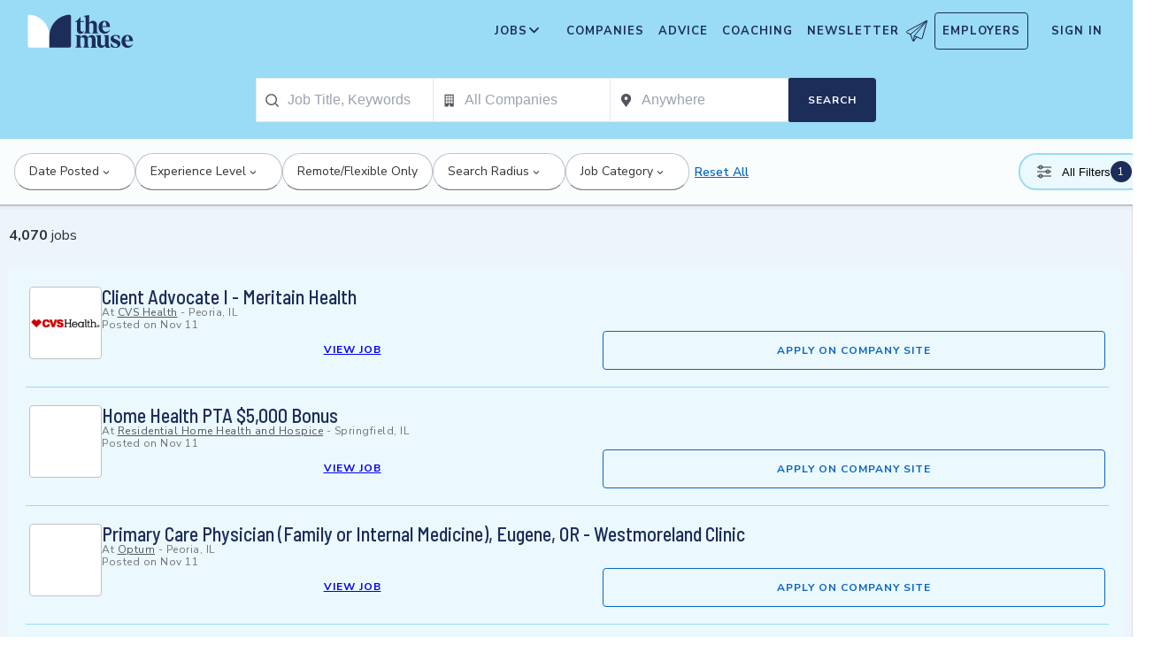

--- FILE ---
content_type: text/css; charset=utf-8
request_url: https://themuse-renderer.vercel.app/_next/static/css/035825be3f2038f8.css?dpl=dpl_FkFfUa2F6QPYwHFTvo4qQNcxqaAW
body_size: 10795
content:
@keyframes author-landing-page_gradient__de2qn{0%{background-position:0 50%}50%{background-position:100% 50%}to{background-position:0 50%}}@keyframes author-landing-page_pulse__xCIj3{0%{left:0;top:0;bottom:0;right:0;opacity:.5}90%{left:-16px;top:-16px;bottom:-16px;right:-16px;opacity:0}to{left:0;top:0;bottom:0;right:0;opacity:0}}.author-landing-page_authorProfile__LeLjQ{padding:3rem 0 2rem;background-color:#fff;border-bottom:1px solid #bec2ca;box-shadow:0 1px 4px 0 rgba(51,51,51,.3);margin-bottom:4px}.author-landing-page_authorContainer__yvy_h{margin:0 auto;padding:0 1rem;display:flex;max-width:1200px;flex-direction:column;align-items:center;text-align:center;gap:1.5rem}@media screen and (min-width:768px){.author-landing-page_authorContainer__yvy_h{flex-direction:row;align-items:flex-start;text-align:left;gap:2rem;padding:0 48px}}.author-landing-page_authorHeadshot__JI7Eu{flex-shrink:0;display:flex;flex-direction:column;align-items:center;gap:.75rem}.author-landing-page_headshotImage__QV_Ng{height:141px;width:141px;border-radius:50%;object-fit:cover;border:1px solid #bec2ca}@media screen and (min-width:992px){.author-landing-page_headshotImage__QV_Ng{height:197px;width:197px}}.author-landing-page_twitterHandle__G5u_e{text-align:center}.author-landing-page_twitterLink__NQEh6{border-radius:.25em;color:#3852d4;margin:auto -.25em;outline:none;padding:.25em;text-decoration:underline;transition:background .2s ease-out,color .1s ease-out;font-size:.875rem;font-weight:500}.author-landing-page_twitterLink__NQEh6:hover{background-color:#efefef}.author-landing-page_authorInfo__qHP94{flex:1 1;min-width:0}.author-landing-page_authorName__zDLvC{color:#303237;font-family:Barlow Semi Condensed,sans-serif;font-size:54px;font-weight:500;line-height:65px;margin:0 0 1rem;text-align:left}.author-landing-page_authorBiography__kSbTW{margin-bottom:1.5rem;line-height:28px;color:#303237;font-family:Nunito Sans,HelveticaNeue-Light,Helvetica Neue Light,Helvetica Neue,helvetica,arial,Lucida Grande,sans-serif;font-size:14px}.author-landing-page_authorBiography__kSbTW strong{font-weight:600}.author-landing-page_authorBiography__kSbTW em{font-style:italic}.author-landing-page_authorBiography__kSbTW a{border-radius:.25em;color:#1d2d5a;margin:auto -.25em;outline:none;padding:.25em;text-decoration:underline;transition:background .2s ease-out,color .1s ease-out}.author-landing-page_authorBiography__kSbTW a:hover{background-color:#efefef}.author-landing-page_articlesGrid__aARFm{background-color:#fff;padding-top:32px}.advice-landing-page_tileStyle__lL_QC{flex-grow:1;flex-shrink:1;flex-basis:calc(33.333% - 25px)}.advice-landing-page_gridStyle__MUMu4{align-content:center;display:flex;flex-wrap:wrap;gap:25px;justify-content:center;max-width:1136px;padding:0 16px;margin:0 auto 32px}@media screen and (min-width:768px){.advice-landing-page_gridStyle__MUMu4{padding:0 48px}}.advice-landing-page_gridHeader__4_3Wv{color:#666;flex-basis:100%;font-family:Nunito Sans,HelveticaNeue-Light,Helvetica Neue Light,Helvetica Neue,helvetica,arial,Lucida Grande,sans-serif;font-size:14px;font-weight:700;letter-spacing:.88px;line-height:19px;margin:48px 0 12.5px;text-transform:uppercase}@media screen and (min-width:1600px){.advice-landing-page_gridHeader__4_3Wv{font-size:20px;letter-spacing:1.25px;line-height:27px}}.advice-landing-page_recentGrid__vT45E{background-color:#f7f7f7;border-top:1px solid #999;padding-bottom:32px;margin:0 auto 32px}.advice-content-page_articleHeader__hnBhl{background-color:#fff}.advice-content-page_articleHeaderContainer__8_FaH{max-width:700px;margin:0 auto}.advice-content-page_articleExcerpt__RRMhC{background-color:#fff;padding:0 1rem 2rem}@media screen and (min-width:768px){.advice-content-page_articleExcerpt__RRMhC{padding:0 2rem 2rem}}@media screen and (min-width:992px){.advice-content-page_articleExcerpt__RRMhC{padding:0 0 2rem}}.advice-content-page_articleExcerptContainer__Ibk0j{max-width:700px;margin:0 auto}.advice-content-page_article-excerpt_content__q9RZY{font-size:1.125rem;line-height:1.6;color:#53565f}@media screen and (min-width:992px){.advice-content-page_article-excerpt_content__q9RZY{font-size:1.25rem}}.advice-content-page_articleContent__B__DD{background-color:#fff;padding:2rem 1rem}@media screen and (min-width:992px){.advice-content-page_articleContent__B__DD{padding:3rem 2rem}}.advice-content-page_articleContentWithRail__4Evhp{padding:0 1rem;position:relative}@media screen and (min-width:992px){.advice-content-page_articleContentWithRail__4Evhp{padding:0 2rem}}.advice-content-page_articleContentWithRail__4Evhp:after{content:"";position:absolute;top:0;left:0;width:100%;height:400px;background-color:#ebf8fd;z-index:-1}.advice-content-page_articleContentContainer__QxJ75{max-width:800px;margin:0 auto;display:flex;flex-direction:column;gap:40px}@media screen and (min-width:1200px){.advice-content-page_articleContentContainer__QxJ75{max-width:1200px;flex-direction:row;align-items:flex-start}}.advice-content-page_mainContent__aEMUv{flex:1 1;min-width:0;width:100%}@media screen and (min-width:1200px){.advice-content-page_mainContent__aEMUv{flex:0 0 65%;max-width:65%}}.advice-content-page_rightRail__2WHQj{width:100%;margin-top:3rem}@media screen and (min-width:1200px){.advice-content-page_rightRail__2WHQj{flex:0 0 30%;max-width:30%;position:sticky;top:70px;height:fit-content;margin-top:4rem}}.advice-content-page_rightRailContent__wEnif{background:#fff;border-radius:8px;padding:0}.advice-content-page_articleBody__1pnF8,.advice-content-page_listBuilder__8CDa_,.advice-content-page_postListBody__S_CHP{margin-bottom:2rem;font-family:georgia,times,Times New Roman,serif;font-weight:400;font-size:17px;line-height:28px;color:#303237}.advice-content-page_articleBody__1pnF8 a:not([class]),.advice-content-page_articleBody__1pnF8 a:visited:not([class]),.advice-content-page_listBuilder__8CDa_ a:not([class]),.advice-content-page_listBuilder__8CDa_ a:visited:not([class]),.advice-content-page_postListBody__S_CHP a:not([class]),.advice-content-page_postListBody__S_CHP a:visited:not([class]){border-radius:.25em;color:#3852d4;margin:auto -.25em;outline:none;padding:.25em;text-decoration:underline;transition:background .2s ease-out,color .1s ease-out}.advice-content-page_articleBody__1pnF8 a:not([class]):active,.advice-content-page_articleBody__1pnF8 a:not([class]):focus,.advice-content-page_articleBody__1pnF8 a:not([class]):hover,.advice-content-page_articleBody__1pnF8 a:visited:not([class]):active,.advice-content-page_articleBody__1pnF8 a:visited:not([class]):focus,.advice-content-page_articleBody__1pnF8 a:visited:not([class]):hover,.advice-content-page_listBuilder__8CDa_ a:not([class]):active,.advice-content-page_listBuilder__8CDa_ a:not([class]):focus,.advice-content-page_listBuilder__8CDa_ a:not([class]):hover,.advice-content-page_listBuilder__8CDa_ a:visited:not([class]):active,.advice-content-page_listBuilder__8CDa_ a:visited:not([class]):focus,.advice-content-page_listBuilder__8CDa_ a:visited:not([class]):hover,.advice-content-page_postListBody__S_CHP a:not([class]):active,.advice-content-page_postListBody__S_CHP a:not([class]):focus,.advice-content-page_postListBody__S_CHP a:not([class]):hover,.advice-content-page_postListBody__S_CHP a:visited:not([class]):active,.advice-content-page_postListBody__S_CHP a:visited:not([class]):focus,.advice-content-page_postListBody__S_CHP a:visited:not([class]):hover{color:#3852d4;background-color:#efefef}.advice-content-page_articleBody__1pnF8 p,.advice-content-page_listBuilder__8CDa_ p,.advice-content-page_postListBody__S_CHP p{margin:0 0 20px}.advice-content-page_articleBody__1pnF8 b,.advice-content-page_articleBody__1pnF8 strong,.advice-content-page_listBuilder__8CDa_ b,.advice-content-page_listBuilder__8CDa_ strong,.advice-content-page_postListBody__S_CHP b,.advice-content-page_postListBody__S_CHP strong{font-weight:700}.advice-content-page_articleBody__1pnF8 ol,.advice-content-page_articleBody__1pnF8 ul,.advice-content-page_listBuilder__8CDa_ ol,.advice-content-page_listBuilder__8CDa_ ul,.advice-content-page_postListBody__S_CHP ol,.advice-content-page_postListBody__S_CHP ul{line-height:1.5em;margin:20px 0;padding-left:2.5em}.advice-content-page_articleBody__1pnF8 ol li,.advice-content-page_articleBody__1pnF8 ul li,.advice-content-page_listBuilder__8CDa_ ol li,.advice-content-page_listBuilder__8CDa_ ul li,.advice-content-page_postListBody__S_CHP ol li,.advice-content-page_postListBody__S_CHP ul li{margin-bottom:1em}.advice-content-page_articleBody__1pnF8 ol>p,.advice-content-page_articleBody__1pnF8 ul>p,.advice-content-page_listBuilder__8CDa_ ol>p,.advice-content-page_listBuilder__8CDa_ ul>p,.advice-content-page_postListBody__S_CHP ol>p,.advice-content-page_postListBody__S_CHP ul>p{margin-left:-1em}.advice-content-page_articleBody__1pnF8 ul li,.advice-content-page_listBuilder__8CDa_ ul li,.advice-content-page_postListBody__S_CHP ul li{list-style-type:square}.advice-content-page_articleBody__1pnF8 iframe,.advice-content-page_articleBody__1pnF8 img,.advice-content-page_articleBody__1pnF8 video,.advice-content-page_listBuilder__8CDa_ iframe,.advice-content-page_listBuilder__8CDa_ img,.advice-content-page_listBuilder__8CDa_ video,.advice-content-page_postListBody__S_CHP iframe,.advice-content-page_postListBody__S_CHP img,.advice-content-page_postListBody__S_CHP video{width:100%}.advice-content-page_articleBody__1pnF8 figcaption,.advice-content-page_listBuilder__8CDa_ figcaption,.advice-content-page_postListBody__S_CHP figcaption{color:#999;margin:10px 0}.advice-content-page_articleBody__1pnF8 figcaption cite,.advice-content-page_listBuilder__8CDa_ figcaption cite,.advice-content-page_postListBody__S_CHP figcaption cite{font-style:normal}.advice-content-page_articleBody__1pnF8 figcaption cite a,.advice-content-page_listBuilder__8CDa_ figcaption cite a,.advice-content-page_postListBody__S_CHP figcaption cite a{color:#999;font-style:normal;margin:0 5px 0 0}.advice-content-page_articleBody__1pnF8 pre,.advice-content-page_listBuilder__8CDa_ pre,.advice-content-page_postListBody__S_CHP pre{width:100%;margin:0;overflow:auto;overflow-y:hidden;font-size:12px;line-height:20px;background:#f7f7f8;border:1px solid #bec2ca;border-left:10px solid #9adbf5;padding:10px}.advice-content-page_articleBody__1pnF8 h2,.advice-content-page_articleBody__1pnF8 h3,.advice-content-page_articleBody__1pnF8 h4,.advice-content-page_articleBody__1pnF8 h5,.advice-content-page_articleBody__1pnF8 h6,.advice-content-page_listBuilder__8CDa_ h2,.advice-content-page_listBuilder__8CDa_ h3,.advice-content-page_listBuilder__8CDa_ h4,.advice-content-page_listBuilder__8CDa_ h5,.advice-content-page_listBuilder__8CDa_ h6,.advice-content-page_postListBody__S_CHP h2,.advice-content-page_postListBody__S_CHP h3,.advice-content-page_postListBody__S_CHP h4,.advice-content-page_postListBody__S_CHP h5,.advice-content-page_postListBody__S_CHP h6{font-family:Barlow Semi Condensed,sans-serif;font-weight:600;color:#303237}.advice-content-page_articleBody__1pnF8 h2,.advice-content-page_listBuilder__8CDa_ h2,.advice-content-page_postListBody__S_CHP h2{font-size:32px;line-height:38px;margin-top:40px}.advice-content-page_articleBody__1pnF8 h3,.advice-content-page_listBuilder__8CDa_ h3,.advice-content-page_postListBody__S_CHP h3{font-size:24px;line-height:30px}.advice-content-page_articleBody__1pnF8 h4,.advice-content-page_listBuilder__8CDa_ h4,.advice-content-page_postListBody__S_CHP h4{font-size:18px;line-height:24px}.advice-content-page_articleBody__1pnF8 h5,.advice-content-page_articleBody__1pnF8 h6,.advice-content-page_listBuilder__8CDa_ h5,.advice-content-page_listBuilder__8CDa_ h6,.advice-content-page_postListBody__S_CHP h5,.advice-content-page_postListBody__S_CHP h6{font-size:14px;line-height:24px}.advice-content-page_authorBioWrapper__zGXJ8{background-color:#fff;padding:0 1rem}@media screen and (min-width:992px){.advice-content-page_authorBioWrapper__zGXJ8{padding:0 2rem}}.advice-content-page_authorBioContainer__J_8Mm{max-width:800px;margin:0 auto}.advice-content-page_sponsorFooterWrapper__ZazeM{background-color:#fff;padding:0 1rem}@media screen and (min-width:992px){.advice-content-page_sponsorFooterWrapper__ZazeM{padding:0 2rem}}.advice-content-page_sponsorFooterContainer__CzOOu{max-width:800px;margin:0 auto}.advice-content-page_articleHeaderSection__L4Y5l{margin-bottom:1rem}.advice-content-page_articleHeroSection__5KLIP{margin-bottom:2rem}.advice-content-page_articleExcerptSection__8R0u1{margin-bottom:2rem;font-size:1.125rem;line-height:1.6;color:#53565f}@media screen and (min-width:992px){.advice-content-page_articleExcerptSection__8R0u1{font-size:1.25rem}}.alpha-numeric-list_listButtons__22Rta{display:flex;list-style-type:none;flex-wrap:wrap;margin:0;padding:0;gap:4px}.alpha-numeric-list_listButtons__22Rta .alpha-numeric-list_item__XpTLU{display:flex;align-items:center;justify-content:center;flex-grow:1}.alpha-numeric-list_listButtons__22Rta .alpha-numeric-list_item__XpTLU a{border:1px solid #ccc;color:#333;align-self:center;border-radius:4px;box-sizing:border-box;display:block;padding:6px 14px;text-decoration:none;width:100%;text-align:center;overflow:hidden;text-overflow:ellipsis;white-space:nowrap}.alpha-numeric-list_listButtons__22Rta .alpha-numeric-list_item__XpTLU a:focus:not(:active){background-color:#333;outline:2px solid #333;outline-offset:2px;box-shadow:none;color:#fff}@media(hover:hover){.alpha-numeric-list_listButtons__22Rta .alpha-numeric-list_item__XpTLU a:hover:not([disabled]){background-color:#333;color:#fff;outline:none}}.alpha-numeric-list_listButtons__22Rta .alpha-numeric-list_item__XpTLU.alpha-numeric-list_disabled__YhSGt{pointer-events:none;cursor:default;text-decoration:none;opacity:.6}.eyebrow_eyebrow__PDRbK{display:flex;list-style-type:none;flex-wrap:wrap;max-width:calc(100vw - 32px);margin:0;padding:0;gap:4px}@media(min-width:768px){.eyebrow_eyebrow__PDRbK{max-width:825px}}.eyebrow_eyebrow__PDRbK li{display:flex;align-items:center;justify-content:center}.eyebrow_eyebrow__PDRbK li a,.eyebrow_eyebrow__PDRbK li span{display:inline-block;text-rendering:optimizelegibility;color:#333}.eyebrow_eyebrow__PDRbK li span{padding:0}.eyebrow_eyebrow__PDRbK li a{display:inline-block;margin:0 -.25em;padding:.25em .5em;border-radius:.25em;outline:none;text-decoration:underline;transition:background .2s ease-out,color .1s ease-out}.eyebrow_eyebrow__PDRbK li a:hover{background-color:#eef0fa;text-decoration:none}.eyebrow_eyebrow__PDRbK li.eyebrow_disabled__XTnVw{pointer-events:none;cursor:default;text-decoration:none;opacity:.6}.shared-job-list-content_jobContent__BdAvX{display:flex;flex-direction:column;gap:1rem;width:100%}.shared-job-list-content_jobContentHeader__WcpTd{display:flex;justify-content:space-between;align-items:center;margin-bottom:1rem;gap:8px}.shared-job-list-content_headerTitle__TfWL4{font-family:Nunito Sans,HelveticaNeue-Light,Helvetica Neue Light,Helvetica Neue,helvetica,arial,Lucida Grande,sans-serif;font-weight:400;font-size:16px;line-height:24px;color:#303237}.shared-job-list-content_headerTitle__TfWL4 span{font-weight:700}.shared-job-list-content_jobAlertTrigger__IAMj7{flex-shrink:0}.shared-job-list-content_jobResults__SgpFf{display:flex;flex-direction:column;gap:1rem}.shared-job-list-content_paginationWrapper__BkmGc{display:flex;justify-content:center;margin-top:2rem;padding:1rem 0}.shared-job-list-content_errorMessage__HewcV{color:#a81f15;font-size:.875rem;margin-top:.5rem}.shared-job-list-content_validatingIndicator__UVXOk{display:flex;justify-content:center;padding:1rem;color:#1d2d5a;font-size:.875rem}.job-alert-trigger_triggerButton__1WEzx{background-color:#1d2d5a;color:#fff;border:none;border-radius:6px;padding:10px 14px;font-weight:700;cursor:pointer;transition:all .2s ease;white-space:nowrap;font-size:14px;display:flex;align-items:center;gap:8px}.job-alert-trigger_triggerButton__1WEzx:hover:not(:disabled){background-color:#14203f;transform:translateY(-1px)}.job-alert-trigger_triggerButton__1WEzx:focus{outline:2px solid #ebf8fd;outline-offset:2px}.job-alert-trigger_triggerButton__1WEzx:disabled{background-color:#bec2ca;cursor:not-allowed;transform:none;opacity:.6}@media screen and (min-width:768px){.job-alert-trigger_triggerButton__1WEzx{padding:8px 16px}}.job-alert-trigger_icon__oN3nD{width:16px;height:16px;flex-shrink:0}.skeleton_skeleton__HGoIh{background-color:#e0e0e0;animation:skeleton_pulse__i0Zhp 1.5s ease-in-out infinite}@keyframes skeleton_pulse__i0Zhp{0%{opacity:1}50%{opacity:.4}to{opacity:1}}.skeleton_skeletonJobTile__rN4HM{display:flex;flex-direction:column;cursor:default}@media(min-width:768px){.skeleton_skeletonJobTile__rN4HM{flex-direction:row}}.skeleton_skeletonLogo__sFHN4{height:100px;width:100px;border-radius:8px;flex-shrink:0}@media(min-width:768px){.skeleton_skeletonLogo__sFHN4{margin-bottom:0}}.skeleton_skeletonBody__9OiSA{flex:1 1;min-width:0}.skeleton_skeletonTitle__FPLSK{height:22px;width:60%}.skeleton_skeletonDetails__DA63N{height:14px;width:40%}.skeleton_skeletonDetailsWide__FJEhc{height:14px;width:55%}.skeleton_skeletonCtaWrapper__8oleY{display:flex}.skeleton_skeletonButton__nTy5y{height:40px;width:120px}.skeleton_skeletonButtonWide__BzjdR{height:40px;width:180px}.pagination_paginationContainer__rrUGM{justify-content:center;align-items:center;display:flex;font-family:Nunito Sans,HelveticaNeue-Light,Helvetica Neue Light,Helvetica Neue,helvetica,arial,Lucida Grande,sans-serif}.pagination_paginationControls__jOJep{align-items:center;gap:13px;display:flex}@media screen and (min-width:992px){.pagination_paginationControls__jOJep{gap:10px}}.pagination_pageNumbersContainer__rRPn1{align-items:center;gap:8px;display:flex}.pagination_pageButton__kPwSe{color:#1d2d5a;cursor:pointer;background-color:#fff;border-radius:4px;font-weight:400;border:none;display:flex;align-items:center;justify-content:center;width:28px;height:28px;font-size:12px;text-decoration:none}@media screen and (min-width:768px){.pagination_pageButton__kPwSe{width:32px;height:32px;font-size:14px}}.pagination_pageButton__kPwSe:hover{border:1px solid #9adbf5}.pagination_pageButton__kPwSe:focus{outline:0 none;border:1px solid #9adbf5}.pagination_pageButton__kPwSe:disabled{cursor:not-allowed;opacity:.5;border:1px solid #bec2ca;stroke:#bec2ca}.pagination_pageButton__kPwSe.pagination_current__WUUWV,.pagination_pageButton__kPwSe[aria-current=page]{background-color:#aee2f7;font-weight:600}.pagination_pageButton__kPwSe.pagination_disabled__Vm93L{cursor:not-allowed;opacity:.5;border:1px solid #bec2ca;stroke:#bec2ca}.pagination_pageButton__kPwSe.pagination_arrowButton__NN_HV{border:1px solid #aee2f7}.pagination_pageButton__kPwSe svg path{fill:#1d2d5a}.hiring-page_pageWrapper__aEVoZ{height:100vh;display:flex;flex-direction:column}.hiring-page_navWrapper__MXCDS{position:sticky;top:0;z-index:1000;background:#fff;box-shadow:0 2px 4px rgba(0,0,0,.05)}.hiring-page_globalNav__cV_2l{height:64px;background:#cce7f5}.hiring-page_dropdownNav__tZSFW{color:#fff;justify-content:center;align-items:center;border-bottom:1px solid var(--global-header--dropdown-nav--border-bottom,#9adbf5);background:var(--global-header--dropdown-nav--background,#9adbf5);display:flex;flex-direction:column;gap:5px;padding:18px 14px}@media screen and (min-width:768px){.hiring-page_dropdownNav__tZSFW{flex-direction:row;padding:18px 0}}.hiring-page_AutoSuggestSubmitButton__QqHXu{font-family:Nunito Sans,HelveticaNeue-Light,Helvetica Neue Light,Helvetica Neue,helvetica,arial,Lucida Grande,sans-serif;font-weight:700;font-size:12px;line-height:24px;letter-spacing:1px;text-transform:uppercase;display:none;border:none;border-radius:4px;cursor:pointer;margin:0;padding:13px 6px;outline:none;text-align:center;text-decoration:none;width:auto;transition:background .3s ease-out;background-color:#1d2d5a;color:#fff}@media screen and (min-width:768px){.hiring-page_AutoSuggestSubmitButton__QqHXu{display:inline-block;width:100px}}.hiring-page_filterNav__w71DS{justify-content:left;border-bottom:1px solid var(--global-header--filter-nav--border-bottom,#bec2ca);background:var(--global-header--filter-nav--background,#fafdfe)}.hiring-page_mainContent__XNv0G{flex:1 1;display:flex;min-height:0}.hiring-page_jobList__M1zAx{background:#eef4fb;border-right:1px solid #ddd;width:100%;overflow-y:auto;height:100%;display:flex;flex-direction:column;padding:10px}@media screen and (min-width:768px){.hiring-page_jobList__M1zAx.hiring-page_open__dnSug{width:50%;position:relative}}.hiring-page_jobListHeader__khkCX{width:100%;padding:0 0 80px;background-color:#9adbf5;margin-bottom:32px}.hiring-page_jobDetail__FPrnw{align-self:flex-start;background-color:#fff;border:none;bottom:0;box-shadow:0 4px 16px 0 rgba(0,0,0,.1);display:flex;height:100vh;left:0;max-height:100%;overflow:hidden;position:fixed;right:0;top:0;transform:translateY(101%);transition:transform .5s ease .1s;width:100vw;z-index:6000000;overflow-y:auto;padding:24px}.hiring-page_jobDetail__FPrnw:not(:has(div)){background-image:url(https://themuse-renderer.vercel.app/images/loading.webp);background-position:top 25px left 50%;background-repeat:no-repeat;background-color:#ebf8fd}@media screen and (min-width:992px){.hiring-page_jobDetail__FPrnw{bottom:unset;height:100%;left:unset;overflow:hidden;position:fixed;top:227px;transform:translateX(101%);z-index:unset;width:50vw}}.hiring-page_jobDetail__FPrnw.hiring-page_open__dnSug{transform:translateY(0);display:block;position:fixed;top:0;left:0;width:100vw;height:100vh;z-index:6000000}@media screen and (min-width:768px){.hiring-page_jobDetail__FPrnw.hiring-page_open__dnSug{transform:translateY(100%);transform:translateX(0);width:50%;height:100%;position:relative;overflow-y:auto;overflow-x:hidden;z-index:1}}.companies-tab_wrapper__HNDMc{width:100%;background:--theme-background;border-bottom:5px solid #9adbf5;padding:0 10px;justify-content:center}.companies-tab_tabs__e1Vp8{max-width:1200px;margin:0 auto;position:relative;display:flex;padding:0 16px;height:46px;color:#ebf8fd;align-items:flex-end;font-family:Nunito Sans,Helvetica,sans-serif;font-weight:600;font-style:normal;text-rendering:optimizeLegibility;font-size:14px}.companies-tab_tab__fdlkC{cursor:pointer;font-weight:600;color:#1d2d5a;height:100%;padding:15px 25px 0;transition:background-color .25s ease,color .25s ease;text-decoration:none}.companies-tab_tab__fdlkC:hover{color:#1a2851}.companies-tab_active__2Ludu{background-color:#9adbf5;color:#ebf8fd}.companies-tab_active__2Ludu:hover{color:#ebf8fd}@media(max-width:640px){.companies-tab_tabs__e1Vp8{gap:20px;height:48px}.companies-tab_tab__fdlkC{font-size:15px;padding-bottom:8px}}.sticky-header_stickyHeader__2GqdQ{background-color:#fff;box-shadow:0 10px 20px 0 rgba(0,0,0,.2);box-sizing:border-box;border-bottom:1px solid #eef0fa;padding:10px 15px;width:100%;transition:all .3s ease}.sticky-header_content__aj9Qz{gap:16px;width:100%;margin:0 auto;display:flex;position:relative;flex-direction:column;flex-wrap:nowrap;justify-content:space-between;align-items:flex-start}@media screen and (min-width:1800px){.sticky-header_content__aj9Qz{flex-direction:row;align-items:center}}.sticky-header_title__amwqq{font-family:Barlow Semi Condensed,sans-serif;font-size:24px;font-style:normal;font-weight:600;line-height:30px;text-overflow:ellipsis;white-space:nowrap;overflow:hidden;color:#333;margin:0 0 8px}.sticky-header_companyNameProgrammatic__ItdJY,.sticky-header_companyName__CqHhx{font-family:Nunito Sans,HelveticaNeue-Light,Helvetica Neue Light,Helvetica Neue,helvetica,arial,Lucida Grande,sans-serif;font-size:12px;font-style:normal;font-weight:700;line-height:18px;letter-spacing:1px;text-transform:uppercase;text-decoration:none;color:#3852d4;margin:0 0 10px;padding:0;display:inline-block}.sticky-header_companyName__CqHhx:active,.sticky-header_companyName__CqHhx:hover{background-color:#ebf8fd;border-radius:2px}.sticky-header_companyName__CqHhx:focus,.sticky-header_companyName__CqHhx:focus-visible{box-shadow:0 0 0 2px #1d2d5a;border-radius:2px;outline:none;border:none;background-color:rgba(0,0,0,0)}.sticky-header_applyButton___J0c9,.sticky-header_archiveButton__V6Pa5{width:100%}.sticky-header_archivedJobMessage__6Qjl7{font-family:Nunito Sans,HelveticaNeue-Light,Helvetica Neue Light,Helvetica Neue,helvetica,arial,Lucida Grande,sans-serif;font-size:14px;font-style:normal;font-weight:400;line-height:24px;color:#a81f15;text-align:justify;margin:auto 0}.sticky-header_actions__FIKMb{width:100%}@media screen and (min-width:1800px){.sticky-header_actions__FIKMb{width:auto}}.sticky-header_actions__FIKMb button{width:100%;height:40px}@media screen and (min-width:1200px){.sticky-header_actions__FIKMb button{height:50px}}@media screen and (min-width:992px){.sticky-header_actions__FIKMb{margin-bottom:0}}@keyframes job-header_gradient__jONSF{0%{background-position:0 50%}50%{background-position:100% 50%}to{background-position:0 50%}}@keyframes job-header_pulse__hMe0C{0%{left:0;top:0;bottom:0;right:0;opacity:.5}90%{left:-16px;top:-16px;bottom:-16px;right:-16px;opacity:0}to{left:0;top:0;bottom:0;right:0;opacity:0}}.job-header_jobHeaderContainer__TmHUQ .job-header_pulseButton__CKlVm span:before{content:"";display:block;position:absolute;background:hsla(0,0%,100%,.5);width:60px;height:100%;top:0;filter:blur(30px);transform:translateX(-100px) skewX(-15deg);pointer-events:none}.job-header_jobHeaderContainer__TmHUQ .job-header_pulseButton__CKlVm span:after{content:"";display:block;position:absolute;background:hsla(0,0%,100%,.2);width:30px;height:100%;top:0;filter:blur(5px);transform:translateX(-100px) skewX(-15deg);pointer-events:none}.job-header_jobHeaderContainer__TmHUQ .job-header_pulseButton__CKlVm span:hover:after,.job-header_jobHeaderContainer__TmHUQ .job-header_pulseButton__CKlVm span:hover:before{transform:translateX(100vw) skewX(-15deg);transition:.7s}@media screen and (min-width:992px){.job-header_jobHeaderContainer__TmHUQ .job-header_pulseButton__CKlVm span:hover:after,.job-header_jobHeaderContainer__TmHUQ .job-header_pulseButton__CKlVm span:hover:before{transform:translateX(300px) skewX(-15deg)}}.job-header_jobHeaderContainer__TmHUQ{grid-column:col-start/span 12;margin:10px 0;width:100%;grid-row:1;position:relative}@media screen and (min-width:768px){.job-header_jobHeaderContainer__TmHUQ{margin:10px auto}}@media screen and (min-width:992px){.job-header_jobHeaderContainer__TmHUQ{grid-column:col-start/span 7}}.job-header_jobHeaderContainer__TmHUQ aside{display:none}@media screen and (min-width:768px){.job-header_jobHeaderContainer__TmHUQ aside{display:grid}}.job-header_jobHeaderContainer__TmHUQ:has(.job-header_closeIframe__shGux){margin-top:16px}.job-header_jobHeaderContainer__TmHUQ .job-header_pulseButton__CKlVm{color:#fff;position:relative;padding:0}.job-header_jobHeaderContainer__TmHUQ .job-header_pulseButton__CKlVm span{display:block;height:100%;width:100%;padding:9px 6px 7px;pointer-events:none;z-index:1;position:relative}.job-header_jobHeaderContainer__TmHUQ .job-header_pulseButton__CKlVm:active,.job-header_jobHeaderContainer__TmHUQ .job-header_pulseButton__CKlVm:focus,.job-header_jobHeaderContainer__TmHUQ .job-header_pulseButton__CKlVm:focus-visible,.job-header_jobHeaderContainer__TmHUQ .job-header_pulseButton__CKlVm:hover{background-color:#14203f}.job-header_jobHeaderContainer__TmHUQ .job-header_pulseButton__CKlVm:active:after,.job-header_jobHeaderContainer__TmHUQ .job-header_pulseButton__CKlVm:focus-visible:after,.job-header_jobHeaderContainer__TmHUQ .job-header_pulseButton__CKlVm:focus:after,.job-header_jobHeaderContainer__TmHUQ .job-header_pulseButton__CKlVm:hover:after{animation:none;opacity:0}.job-header_jobHeaderContainer__TmHUQ .job-header_pulseButton__CKlVm:active,.job-header_jobHeaderContainer__TmHUQ .job-header_pulseButton__CKlVm:focus,.job-header_jobHeaderContainer__TmHUQ .job-header_pulseButton__CKlVm:focus-visible{outline:2px solid #14203f;animation:none}.job-header_jobHeaderContainer__TmHUQ .job-header_pulseButton__CKlVm:after{animation:job-header_pulse__hMe0C 1.5s infinite;background:#333;border-radius:4px;content:"";left:0;position:absolute;top:0;bottom:0;right:0;pointer-events:none;z-index:0}.job-header_jobHeaderContainer__TmHUQ .job-header_pulseButton__CKlVm{width:100%;margin:0 0 40px;z-index:1}.job-header_jobHeaderCompanyNameProgrammatic__ddHKY,.job-header_jobHeaderCompanyName__LCiaH{font-family:Nunito Sans,HelveticaNeue-Light,Helvetica Neue Light,Helvetica Neue,helvetica,arial,Lucida Grande,sans-serif;font-weight:700;font-size:12px;line-height:18px;letter-spacing:1px;text-transform:uppercase;text-decoration:none;color:#0a66c2;margin:0;padding:0;max-width:calc(100% - 24px);display:inline-block}.job-header_jobHeaderCompanyName__LCiaH:active,.job-header_jobHeaderCompanyName__LCiaH:hover{background-color:#ebf8fd;border-radius:2px}.job-header_jobHeaderCompanyName__LCiaH:focus,.job-header_jobHeaderCompanyName__LCiaH:focus-visible{box-shadow:0 0 0 2px #1d2d5a;border-radius:2px;outline:none;border:none;background-color:rgba(0,0,0,0)}.job-header_jobHeaderTitle__MNtYU{font-family:Barlow Semi Condensed,sans-serif;font-weight:600;line-height:38px;color:#303237;font-size:40px;word-wrap:break-word;margin:0;max-width:calc(100% - 24px);position:relative;display:flex;justify-content:space-between}.job-header_jobHeaderTitle__MNtYU svg{margin:12px;height:16px;width:16px}.job-header_jobHeaderSubHeading__KsurC{font-family:Nunito Sans,HelveticaNeue-Light,Helvetica Neue Light,Helvetica Neue,helvetica,arial,Lucida Grande,sans-serif;font-weight:400;font-size:14px;line-height:22px;color:#303237;grid-row:2;grid-column:1/10;margin:0}.job-header_jobHeaderSubHeading__KsurC [class^=Tooltip_tooltip__trigger]{color:#0a66c2}.job-header_jobHeaderSubHeading__KsurC [class^=Tooltip_tooltip__trigger]:active,.job-header_jobHeaderSubHeading__KsurC [class^=Tooltip_tooltip__trigger]:hover{background-color:#ebf8fd;border-radius:2px}.job-header_jobHeaderSubHeading__KsurC [class^=Tooltip_tooltip__trigger]:focus,.job-header_jobHeaderSubHeading__KsurC [class^=Tooltip_tooltip__trigger]:focus-visible{box-shadow:0 0 0 2px #1d2d5a;border-radius:2px;outline:none;border:none;background-color:rgba(0,0,0,0)}.job-header_bullet__gUe9F{margin:0 0 0 .5em;color:#999}.job-header_jobHeaderLocation__bad3V{margin:0 .5em}.job-header_jobInteractionViewed__WY6XA{color:#f69576;font-family:Nunito Sans,HelveticaNeue-Light,Helvetica Neue Light,Helvetica Neue,helvetica,arial,Lucida Grande,sans-serif;font-size:14px;font-weight:700;line-height:14px;margin-top:10px}@media screen and (min-width:992px){.job-header_jobInteractionViewed__WY6XA{margin-top:20px}}.job-header_archivedJobMessage__YtlXk{font-family:Nunito Sans,HelveticaNeue-Light,Helvetica Neue Light,Helvetica Neue,helvetica,arial,Lucida Grande,sans-serif;font-weight:400;font-size:14px;line-height:22px;color:#303237;color:#a81f15;margin:auto 0}.job-header_archivedButton__IrIJW{color:#333;border-radius:4px;margin-bottom:20px;width:100%}.job-header_archived__L7MxE{display:block}.job-header_archived__L7MxE.job-header_framed__FP8cq{display:block;margin-bottom:40px;width:100%;padding:0}@media screen and (min-width:992px){.job-header_archived__L7MxE{display:none}}.job-header_closeIframe__shGux{background:none;border:none;cursor:pointer;display:inline-block;height:40px;margin:0;outline:0;padding:12px;position:absolute;text-decoration:none;width:40px;right:0;top:-16px}@media screen and (min-width:768px){.job-header_closeIframe__shGux{display:none}}.job-header_closeIframe__shGux:active,.job-header_closeIframe__shGux:hover{background-color:#ebf8fd;border-radius:2px}.job-header_closeIframe__shGux svg{height:16px;width:16px}.job-header_newWindow___2gkU{top:50%;transform:translate(24px,-50%)}@media screen and (min-width:1200px){.job-header_hideApplyButtonOnDesktop__aVvKk{display:none!important}}.job-alert-inline_container__sqUTY{margin:24px 0}@media screen and (min-width:768px){.job-alert-inline_container__sqUTY{margin:32px 0}}.job-alert-inline_subscription__w2hS1{background:#eef0fa;border:1px solid #bec2ca;border-radius:8px;padding:20px}@media screen and (min-width:768px){.job-alert-inline_subscription__w2hS1{padding:24px}}.job-alert-inline_success__Wvvrt{background:#eef0fa;border:1px solid #bec2ca;border-radius:8px;min-height:250px;padding:20px}@media screen and (min-width:768px){.job-alert-inline_success__Wvvrt{min-height:300px;padding:24px}}.job-alert-inline_loading__eim5a{color:#53565f;padding:24px;text-align:center;background:#eef0fa;border:1px solid #bec2ca;border-radius:8px;margin:24px 0}@media screen and (min-width:768px){.job-alert-inline_loading__eim5a{padding:32px;margin:32px 0}}.perks_perksAndBenefits__jAXuB{margin:40px 0 0;padding:40px 0 0;border-radius:4px;box-shadow:inset 0 1px 0 rgba(0,0,0,.1)}.perks_perksAndBenefits__jAXuB h3,.perks_perksAndBenefits__jAXuB h4,.perks_perksAndBenefits__jAXuB li,.perks_perksAndBenefits__jAXuB ul{margin:0;padding:0}.perks_perksAndBenefits__jAXuB h3{font-family:Barlow Semi Condensed,sans-serif;font-weight:600;font-size:24px;line-height:30px;color:#303237;margin:0 0 25px}.perks_perksAndBenefits__jAXuB h4{font-family:Nunito Sans,HelveticaNeue-Light,Helvetica Neue Light,Helvetica Neue,helvetica,arial,Lucida Grande,sans-serif;font-weight:700;font-size:14px;line-height:24px;letter-spacing:1px;text-transform:uppercase;margin:0 0 0 15px;display:inline-block;color:#333}@media screen and (min-width:768px){.perks_perksAndBenefits__jAXuB h4{margin:0 0 0 70px}}.perks_perksAndBenefits__jAXuB svg{transform:translateY(10px);vertical-align:text-bottom;width:24px}@media screen and (min-width:768px){.perks_perksAndBenefits__jAXuB svg{position:absolute;top:5px;left:17px;width:35px;stroke-width:.5px}}.perks_perksAndBenefits__jAXuB ul{list-style-type:none}.perks_perksAndBenefits__jAXuB ul li{padding:15px;border-radius:4px;position:relative}.perks_perksAndBenefits__jAXuB ul li:nth-child(2n){background-color:#f7f7f7}@media screen and (min-width:768px){.perks_perksAndBenefits__jAXuB ul li{padding:10px 15px 15px;margin:0 0 20px}}.perks_perksAndBenefits__jAXuB ul li ul{padding:10px 70px 0 50px}@media screen and (min-width:768px){.perks_perksAndBenefits__jAXuB ul li ul{padding:10px 100px 0 70px;column-count:2}}.perks_perksAndBenefits__jAXuB ul li ul li{font-family:Nunito Sans,HelveticaNeue-Light,Helvetica Neue Light,Helvetica Neue,helvetica,arial,Lucida Grande,sans-serif;font-weight:400;font-size:14px;line-height:22px;color:#303237;text-transform:capitalize;margin:0 0 10px;padding:0}.perks_perksAndBenefits__jAXuB ul li ul li:nth-child(2n){background-color:rgba(0,0,0,0)}.perks_perksAndBenefits__jAXuB ul li ul li:last-child{margin:0}.landing-header_wrapper__WNPDz{background-color:#fff;background:linear-gradient(90deg,#fff,#efefef)}@media screen and (min-width:992px){.landing-header_wrapper__WNPDz{background:url('data:image/svg+xml;charset=utf-8,<svg width="499" height="326" xmlns="http://www.w3.org/2000/svg"><g fill="%233852D4" fill-rule="evenodd"><path opacity=".095" d="M498.315 226.147V.455h-338z"/><path opacity=".095" d="M.315 325.315h498V75.685z"/><path d="M498.315 75.685v150.462l-128.711-85.944 128.71-64.518z"/></g></svg>') no-repeat 100%/auto 100%,linear-gradient(90deg,#fff,#efefef)}}.landing-header_container__BG2e0{margin:0 16px;padding:40px 0}@media screen and (min-width:768px){.landing-header_container__BG2e0{margin:0 32px}}@media screen and (min-width:1200px){.landing-header_container__BG2e0{margin:auto;padding-left:32px;width:1200px}}.landing-header_breadcrumb__2Bl1e{background-color:initial;border-radius:.25em;color:#3852d4;cursor:pointer;display:inline-block;font-family:Nunito Sans,HelveticaNeue-Light,Helvetica Neue Light,Helvetica Neue,helvetica,arial,Lucida Grande,sans-serif;font-size:12px;font-weight:700;letter-spacing:1px;line-height:18px;margin:0 0 12px;outline:none;padding:.25em;text-decoration:none;text-transform:uppercase;transition:background .2s ease-out,color .1s ease-out}.landing-header_breadcrumb__2Bl1e:active,.landing-header_breadcrumb__2Bl1e:focus,.landing-header_breadcrumb__2Bl1e:hover{outline:none;text-decoration:none;background-color:#efefef}.landing-header_title__wDgiT{font-family:Barlow Semi Condensed,sans-serif;font-weight:600;font-size:40px;line-height:46px;color:#333;margin:0 0 16px}.landing-header_content__VGBOJ{font-family:Nunito Sans,HelveticaNeue-Light,Helvetica Neue Light,Helvetica Neue,helvetica,arial,Lucida Grande,sans-serif;font-weight:400;font-size:16px;line-height:24px;color:#333}@media screen and (min-width:992px){.landing-header_content__VGBOJ{width:646px}}.landing-header_content__VGBOJ p{margin:0 0 20px}.landing-header_content__VGBOJ p:last-of-type{margin:0}.page_pageContent__91a1H,.page_pageWrapper__ftupe{margin:0;padding:0}.page_pageContent__91a1H *{box-sizing:border-box}.menu_nav__a5E5d{background-color:#fff;font-family:Nunito Sans,HelveticaNeue-Light,Helvetica Neue Light,Helvetica Neue,helvetica,arial,Lucida Grande,sans-serif;font-size:12px;font-weight:400;display:none}@media screen and (min-width:440px){.menu_nav__a5E5d{display:block}}.menu_nav__a5E5d.menu_articleNav__OC7xi{background-color:#ebf8fd;width:100%}.menu_navContainer__MYtRK{margin:0 16px}@media screen and (min-width:768px){.menu_navContainer__MYtRK{margin:0 32px}}@media screen and (min-width:1200px){.menu_navContainer__MYtRK{margin:auto;padding-left:32px;width:1200px}}.menu_menu___Xa93{display:flex;list-style:none;margin:0;padding:0;position:relative;align-items:center;height:60px;gap:0;flex-direction:row;justify-content:flex-start}@media screen and (min-width:992px){.menu_menu___Xa93{gap:16px}}.menu_menuItem__qzl9J{position:relative;height:100%;display:flex;align-items:center;border-radius:4px;outline:0 none}.menu_menuItem__qzl9J:last-child .menu_menuLink__ccMRI{padding-bottom:calc(1lh + 12px)}@media screen and (min-width:640px){.menu_menuItem__qzl9J:last-child .menu_menuLink__ccMRI{padding-bottom:12px}}.menu_menuItem__qzl9J:last-child .menu_submenu__Ltz8K{left:auto;right:0}@media screen and (min-width:640px){.menu_menuItem__qzl9J.menu_active__m7frj .menu_menuLink__ccMRI{text-decoration:underline;text-underline-offset:10px;text-decoration-thickness:2px;-webkit-text-decoration-color:#000;text-decoration-color:#000}}.menu_menuItem__qzl9J:focus .menu_menuLink__ccMRI,.menu_menuItem__qzl9J:hover .menu_menuLink__ccMRI{background-color:#aee2f7;outline:none}.menu_menuLink__ccMRI{display:flex;align-items:center;height:100%;padding:12px;color:#1d2d5a;text-decoration:none;cursor:pointer;position:relative;text-transform:uppercase;letter-spacing:.5px;transition:background-color .2s ease;border-radius:4px;text-align:center}.menu_menuLink__ccMRI:focus,.menu_menuLink__ccMRI:hover{background-color:#aee2f7;outline:none}.menu_submenu__Ltz8K{display:none;position:absolute;top:100%;left:0;background-color:#fff;box-shadow:0 1px 4px 0 rgba(51,51,51,.3);list-style:none;margin:0;padding:16px;z-index:1000;border-radius:4px}.menu_menuItem__qzl9J:focus-within>.menu_submenu__Ltz8K,.menu_menuItem__qzl9J:hover>.menu_submenu__Ltz8K,.menu_submenu__Ltz8K li{display:block}.menu_submenuItem__kOHKY{position:relative}.menu_submenuLink__X4qKR{color:#1d2d5a;display:block;margin:0;outline:0 none;padding:8px;white-space:nowrap;border-radius:4px;text-decoration:none;cursor:pointer}.menu_submenuLink__X4qKR:focus,.menu_submenuLink__X4qKR:hover{background-color:#ebf8fd;outline:none}.menu_submenuLink__X4qKR.menu_active__m7frj .menu_menuLink__ccMRI{text-decoration:underline;text-underline-offset:10px;text-decoration-thickness:2px;-webkit-text-decoration-color:#000;text-decoration-color:#000}.menu_submenuNested__9_wlq{display:block;list-style:none;margin:0 0 0 16px;padding:0;width:calc(100% - 16px)}.menu_submenuNestedLink__1fC1i{color:#1d2d5a;display:block;margin:0;outline:0 none;padding:8px;white-space:nowrap;border-radius:4px;text-decoration:none}.menu_submenuNestedLink__1fC1i:focus,.menu_submenuNestedLink__1fC1i:hover{background-color:#ebf8fd;outline:none}.menu_submenuNestedLink__1fC1i.menu_active__m7frj .menu_menuLink__ccMRI{text-decoration:underline;text-underline-offset:10px;text-decoration-thickness:2px;-webkit-text-decoration-color:#000;text-decoration-color:#000}.jw-player-video_container__guuzU{box-shadow:inset 0 1px 0 rgba(0,0,0,.1);border-radius:4px;margin:30px 0;padding:40px 0 0}@media screen and (min-width:992px){.jw-player-video_container__guuzU{margin-top:0}}.jw-player-video_container__guuzU h3{font-family:Barlow Semi Condensed,sans-serif;font-weight:600;font-size:24px;line-height:30px;color:#666;margin:0 0 5px}.jw-player-video_container__guuzU p{font-family:Nunito Sans,HelveticaNeue-Light,Helvetica Neue Light,Helvetica Neue,helvetica,arial,Lucida Grande,sans-serif;font-weight:400;font-size:14px;line-height:22px;color:#666;margin:0 0 25px}@keyframes standalone-job-page_gradient__WyQAQ{0%{background-position:0 50%}50%{background-position:100% 50%}to{background-position:0 50%}}@keyframes standalone-job-page_pulse__AmnFw{0%{left:0;top:0;bottom:0;right:0;opacity:.5}90%{left:-16px;top:-16px;bottom:-16px;right:-16px;opacity:0}to{left:0;top:0;bottom:0;right:0;opacity:0}}.standalone-job-page_rightRailApplyButton__oaGSe>button span:before{content:"";display:block;position:absolute;background:hsla(0,0%,100%,.5);width:60px;height:100%;top:0;filter:blur(30px);transform:translateX(-100px) skewX(-15deg);pointer-events:none}.standalone-job-page_rightRailApplyButton__oaGSe>button span:after{content:"";display:block;position:absolute;background:hsla(0,0%,100%,.2);width:30px;height:100%;top:0;filter:blur(5px);transform:translateX(-100px) skewX(-15deg);pointer-events:none}.standalone-job-page_rightRailApplyButton__oaGSe>button span:hover:after,.standalone-job-page_rightRailApplyButton__oaGSe>button span:hover:before{transform:translateX(100vw) skewX(-15deg);transition:.7s}@media screen and (min-width:992px){.standalone-job-page_rightRailApplyButton__oaGSe>button span:hover:after,.standalone-job-page_rightRailApplyButton__oaGSe>button span:hover:before{transform:translateX(300px) skewX(-15deg)}}.standalone-job-page_standaloneJobPage__bylHB{display:flex;flex-direction:column;width:100%}@media screen and (min-width:1200px){.standalone-job-page_standaloneJobPage__bylHB{flex-direction:row;max-width:1200px;margin:0 auto;gap:40px;padding:0 20px}}.standalone-job-page_mainContent__TdY_g{flex:1 1;min-width:0}@media screen and (min-width:1200px){.standalone-job-page_mainContent__TdY_g{flex:0 0 65%;max-width:65%}}.standalone-job-page_rightRail__PkjlV{display:flex;flex-direction:column;gap:16px;margin-top:40px;padding:0 16px}@media screen and (min-width:1200px){.standalone-job-page_rightRail__PkjlV{flex:0 0 30%;max-width:30%;margin-top:0;position:sticky;top:70px;height:fit-content;padding:16px 0 0}.standalone-job-page_discoverySection__XE1FW{display:none}}.standalone-job-page_rightRailSection__5Tz95{display:none}@media screen and (min-width:1200px){.standalone-job-page_rightRailSection__5Tz95{display:block;background:#fff;border-radius:8px;box-shadow:0 1px 10px 0 rgba(0,0,0,.1019607843);padding:24px}}.standalone-job-page_rightRailApplyButton__oaGSe{display:none}.standalone-job-page_rightRailApplyButton__oaGSe>button{width:100%;color:#fff;position:relative;padding:0}.standalone-job-page_rightRailApplyButton__oaGSe>button span{display:block;height:100%;width:100%;padding:9px 6px 7px;pointer-events:none;z-index:1;position:relative}.standalone-job-page_rightRailApplyButton__oaGSe>button:active,.standalone-job-page_rightRailApplyButton__oaGSe>button:focus,.standalone-job-page_rightRailApplyButton__oaGSe>button:focus-visible,.standalone-job-page_rightRailApplyButton__oaGSe>button:hover{background-color:#14203f}.standalone-job-page_rightRailApplyButton__oaGSe>button:active:after,.standalone-job-page_rightRailApplyButton__oaGSe>button:focus-visible:after,.standalone-job-page_rightRailApplyButton__oaGSe>button:focus:after,.standalone-job-page_rightRailApplyButton__oaGSe>button:hover:after{animation:none;opacity:0}.standalone-job-page_rightRailApplyButton__oaGSe>button:active,.standalone-job-page_rightRailApplyButton__oaGSe>button:focus,.standalone-job-page_rightRailApplyButton__oaGSe>button:focus-visible{outline:2px solid #14203f;animation:none}.standalone-job-page_rightRailApplyButton__oaGSe>button:after{animation:standalone-job-page_pulse__AmnFw 1.5s infinite;background:#333;border-radius:4px;content:"";left:0;position:absolute;top:0;bottom:0;right:0;pointer-events:none;z-index:0}@media screen and (min-width:1200px){.standalone-job-page_rightRailApplyButton__oaGSe{display:block;background:#fff;box-shadow:0 1px 10px 0 rgba(0,0,0,.1019607843);padding:15px}}.list-generator_listLinks__HVvo9{display:flex;list-style-type:none;flex-wrap:wrap;margin:0;padding:0;gap:4px}.list-generator_listLinks__HVvo9 .list-generator_item__W6gUt{display:flex;flex-grow:1;width:100%}@media(min-width:480px){.list-generator_listLinks__HVvo9 .list-generator_item__W6gUt{width:50%}}@media(min-width:640px){.list-generator_listLinks__HVvo9 .list-generator_item__W6gUt{width:33%}}.list-generator_listLinks__HVvo9 .list-generator_item__W6gUt a{font-family:system-ui,-apple-system,sans-serif;font-size:14px;font-weight:400;line-height:18px;-webkit-text-decoration-line:underline;text-decoration-line:underline;border-radius:4px;box-sizing:border-box;display:block;padding:6px 14px}.list-generator_listLinks__HVvo9 .list-generator_item__W6gUt a:first-letter{text-transform:uppercase}.list-generator_listLinks__HVvo9 .list-generator_item__W6gUt a:hover{text-decoration:none}.states-list_listButtons__qEV_0{display:flex;list-style-type:none;flex-wrap:wrap;margin:0;padding:0;gap:4px}.states-list_listButtons__qEV_0 .states-list_item__FQeqf{display:flex;align-items:center;justify-content:center;flex-grow:1}.states-list_listButtons__qEV_0 .states-list_item__FQeqf a{border:1px solid #ccc;color:#333;align-self:center;border-radius:4px;box-sizing:border-box;display:block;padding:6px 14px;text-decoration:none;width:100%;text-align:center;overflow:hidden;text-overflow:ellipsis;white-space:nowrap}.states-list_listButtons__qEV_0 .states-list_item__FQeqf a:focus:not(:active){background-color:#333;outline:2px solid #333;outline-offset:2px;box-shadow:none;color:#fff}@media(hover:hover){.states-list_listButtons__qEV_0 .states-list_item__FQeqf a:hover:not([disabled]){background-color:#333;color:#fff;outline:none}}.states-list_listButtons__qEV_0 .states-list_item__FQeqf.states-list_disabled__lPcXA{pointer-events:none;cursor:default;text-decoration:none;opacity:.6}.server-job-list-fallback_jobContent__Ypal0{display:flex;flex-direction:column;gap:1rem;width:100%}.server-job-list-fallback_jobContentHeader__q6hFX{display:flex;justify-content:space-between;align-items:center;margin-bottom:1rem;gap:8px}.server-job-list-fallback_headerTitle__LjZES{font-family:Nunito Sans,HelveticaNeue-Light,Helvetica Neue Light,Helvetica Neue,helvetica,arial,Lucida Grande,sans-serif;font-weight:400;font-size:16px;line-height:24px;color:#303237}.server-job-list-fallback_headerTitle__LjZES span{font-weight:700}.server-job-list-fallback_jobResults__8RYkL{display:flex;flex-direction:column;gap:1rem}.server-job-list-fallback_pagination__0ktOK{display:flex;justify-content:center;margin-top:2rem;padding:1rem 0}.server-job-list-fallback_emptyResults__jhAJP{text-align:center;padding:2rem;color:#e0e0e0}.server-job-list-fallback_emptyResults__jhAJP h3{margin:0 0 .5rem;font-size:1.2rem;color:#303237}.server-job-list-fallback_emptyResults__jhAJP h3,.server-job-list-fallback_emptyResults__jhAJP p{font-family:Nunito Sans,HelveticaNeue-Light,Helvetica Neue Light,Helvetica Neue,helvetica,arial,Lucida Grande,sans-serif}.server-job-list-fallback_emptyResults__jhAJP p{margin:0;font-size:.9rem}.search-page_pageWrapper__Sts25{height:100vh;display:flex;flex-direction:column}.search-page_navWrapper__oBU7R{position:sticky;top:0;z-index:1000;background:#fff;box-shadow:0 2px 4px rgba(0,0,0,.05)}.search-page_globalNav__CLQ97{height:64px;background:#cce7f5}.search-page_dropdownNav__kKyr4{color:#fff;justify-content:center;align-items:center;border-bottom:1px solid var(--global-header--dropdown-nav--border-bottom,#9adbf5);background:var(--global-header--dropdown-nav--background,#9adbf5);display:flex;flex-direction:column;gap:5px;padding:18px 14px}@media screen and (min-width:768px){.search-page_dropdownNav__kKyr4{flex-direction:row;padding:18px 0}}.search-page_AutoSuggestSubmitButton__sN1nP{font-family:Nunito Sans,HelveticaNeue-Light,Helvetica Neue Light,Helvetica Neue,helvetica,arial,Lucida Grande,sans-serif;font-weight:700;font-size:12px;line-height:24px;letter-spacing:1px;text-transform:uppercase;display:none;border:none;border-radius:4px;cursor:pointer;margin:0;padding:13px 6px;outline:none;text-align:center;text-decoration:none;width:auto;transition:background .3s ease-out;background-color:#1d2d5a;color:#fff}@media screen and (min-width:768px){.search-page_AutoSuggestSubmitButton__sN1nP{display:inline-block;width:100px}}.search-page_filterNav__SVinV{justify-content:left;border-bottom:1px solid var(--global-header--filter-nav--border-bottom,#bec2ca);background:var(--global-header--filter-nav--background,#fafdfe)}.search-page_mainContent__UgiTz{flex:1 1;display:flex;min-height:0}.search-page_jobList___1rkg{background:#eef4fb;border-right:1px solid #ddd;width:100%;overflow-y:auto;height:100%;display:flex;flex-direction:column;padding:10px}@media screen and (min-width:768px){.search-page_jobList___1rkg.search-page_open__U1PDR{width:50%;position:relative}}.search-page_jobListHeader__s5F20{width:100%;padding:0 0 80px;background-color:#9adbf5;margin-bottom:32px}.search-page_jobDetail__hcO8F{display:none;align-self:flex-start;background-color:#fff;border:none;bottom:0;box-shadow:0 4px 16px 0 rgba(0,0,0,.1);height:100vh;left:0;max-height:100%;overflow:hidden;position:fixed;right:0;top:0;transform:translateY(101%);transition:transform .5s ease .1s;width:100vw;z-index:6000000;overflow-y:auto;padding:24px}.search-page_jobDetail__hcO8F:not(:has(div)){background-image:url(/muse2/images/loading-bg.webp);background-position:top 25px left 50%;background-repeat:no-repeat;background-color:#ebf8fd}@media screen and (min-width:992px){.search-page_jobDetail__hcO8F{bottom:unset;height:100%;left:unset;overflow:hidden;position:fixed;top:227px;transform:translateX(101%);z-index:unset;width:50vw}}.search-page_jobDetail__hcO8F.search-page_open__U1PDR{transform:translateY(0);display:block;position:fixed;top:0;left:0;width:100vw;height:100vh;z-index:6000000}@media screen and (min-width:768px){.search-page_jobDetail__hcO8F.search-page_open__U1PDR{transform:translateY(100%);transform:translateX(0);width:50%;height:100%;position:relative;overflow-y:auto;overflow-x:hidden;z-index:1}}.similar-jobs_similarJobs__P7QYX{background-color:#fff;padding:20px;box-shadow:0 0 15px 0 rgba(51,51,51,.3)}.similar-jobs_similarJobs__P7QYX .similar-jobs_wrapper__P3kCO{margin-bottom:20px;font-family:-apple-system,BlinkMacSystemFont,Segoe UI,Roboto,Oxygen,Ubuntu,Cantarell,Fira Sans,Droid Sans,Helvetica Neue,sans-serif}.similar-jobs_similarJobs__P7QYX .similar-jobs_wrapper__P3kCO:last-of-type{margin-bottom:0}.similar-jobs_similarJobs__P7QYX .similar-jobs_title__0RbfB{font-family:Nunito Sans,HelveticaNeue-Light,Helvetica Neue Light,Helvetica Neue,helvetica,arial,Lucida Grande,sans-serif;font-size:14px;font-weight:700;color:#666;padding:0;margin:0 0 20px;text-transform:uppercase}.similar-jobs_similarJobs__P7QYX .similar-jobs_link__gbKLK{align-items:center;border-radius:.25em;color:#0a66c2;font-size:14px;font-weight:600;line-height:22px;margin:0;outline:none;padding:2px;text-decoration:none;transition:background .2s ease-out,color .1s ease-out;text-transform:capitalize;max-width:100%;width:100%;display:inline-block}.similar-jobs_similarJobs__P7QYX .similar-jobs_link__gbKLK:active,.similar-jobs_similarJobs__P7QYX .similar-jobs_link__gbKLK:focus,.similar-jobs_similarJobs__P7QYX .similar-jobs_link__gbKLK:hover,.similar-jobs_similarJobs__P7QYX .similar-jobs_link__gbKLK:visited{outline:none;color:#0a66c2;text-decoration:underline}.similar-jobs_companyName__XkWtQ{font-size:.875rem;color:#999;font-weight:400;line-height:22px}.similar-jobs_companyName__XkWtQ[href]:active,.similar-jobs_companyName__XkWtQ[href]:focus,.similar-jobs_companyName__XkWtQ[href]:hover,.similar-jobs_companyName__XkWtQ[href]:visited{outline:none;color:#666;text-decoration:underline}.similar-jobs_location__De1x7{font-size:.875rem;color:#666;font-weight:400}.sponsor-footer_container__aGnuo{display:flex;gap:1.5rem;align-items:flex-start;flex-direction:column;padding-top:2.5em;border-top:1px solid #d8d8d8}@media screen and (min-width:768px){.sponsor-footer_container__aGnuo{gap:2rem;flex-direction:row}}.sponsor-footer_header__NFyQh{font-weight:700;font-size:14px;line-height:24px;color:#737478;letter-spacing:1px;text-transform:uppercase;margin:0 0 8px}.sponsor-footer_footer__h_Zyt,.sponsor-footer_header__NFyQh{font-family:Nunito Sans,HelveticaNeue-Light,Helvetica Neue Light,Helvetica Neue,helvetica,arial,Lucida Grande,sans-serif}.sponsor-footer_footer__h_Zyt{margin-bottom:2rem;border-radius:8px;background-color:#fff}.sponsor-footer_footer__h_Zyt p{margin:0}.sponsor-footer_titleLink__eRSZk,.sponsor-footer_titleLink__eRSZk:visited{font-family:Nunito Sans,HelveticaNeue-Light,Helvetica Neue Light,Helvetica Neue,helvetica,arial,Lucida Grande,sans-serif;font-weight:700;font-size:12px;line-height:18px;color:#3852d4;letter-spacing:1px;text-transform:uppercase;display:inline-block;margin:8px 0 0;text-decoration:none;border-radius:.25em;outline:none;padding:.25em;transition:background .2s ease-out,color .1s ease-out}.sponsor-footer_titleLink__eRSZk:focus,.sponsor-footer_titleLink__eRSZk:hover,.sponsor-footer_titleLink__eRSZk:visited:focus,.sponsor-footer_titleLink__eRSZk:visited:hover{background-color:#efefef}.sponsor-footer_imageWrapper__rKcUz{flex-shrink:0}.sponsor-footer_imageLink__UyLle{display:block;transition:transform .2s ease}.sponsor-footer_image__Bry1Z{width:76px;height:76px;object-fit:contain;display:block}@media screen and (min-width:768px){.sponsor-footer_image__Bry1Z{width:108px;height:108px}}.sponsor-footer_content__L1RZT{flex:1 1;min-width:0}.sponsor-footer_description__v_LUS{font-family:Nunito Sans,HelveticaNeue-Light,Helvetica Neue Light,Helvetica Neue,helvetica,arial,Lucida Grande,sans-serif;font-weight:400;font-size:14px;line-height:22px;color:#303237;margin-bottom:0}.sponsor-footer_description__v_LUS p{margin-bottom:1rem}.sponsor-footer_description__v_LUS p:last-child{margin-bottom:0}.sponsor-footer_description__v_LUS a{color:#0a66c2;text-decoration:underline;transition:color .2s ease}.sponsor-footer_description__v_LUS a:hover{color:#9adbf5}.sponsor-footer_description__v_LUS a:focus{outline:2px solid #9adbf5;outline-offset:1px;border-radius:2px}.sponsor-footer_description__v_LUS strong{font-weight:600;color:#303237}.sponsor-footer_description__v_LUS em{font-style:italic}.sponsor-inline_container__tm2d0{position:relative;border-bottom:1px solid #d8d8d8;border-top:1px solid #d8d8d8;margin:24px auto;max-width:560px;padding:16px 0;text-align:center}@media screen and (min-width:768px){.sponsor-inline_container__tm2d0{margin:40px auto;padding:24px 0}}.sponsor-inline_logoWrapper__o9e_z{margin-top:68px;padding:50px 0 12px}.sponsor-inline_logo__HftR_{background-color:#fff;border:1px solid #d8d8d8;top:-52px;z-index:1;padding:3px 23px;display:inline-block;border-radius:50px;left:50%;position:absolute;top:-28px;transform:translateX(-50%)}.sponsor-inline_eyebrow__85Swk{color:#737478;font-family:Nunito Sans,HelveticaNeue-Light,Helvetica Neue Light,Helvetica Neue,helvetica,arial,Lucida Grande,sans-serif;font-size:14px;font-weight:700;letter-spacing:1px;line-height:24px;margin:0 0 8px;text-align:center}.sponsor-inline_title__wbnxm{color:#333;font-family:Barlow Semi Condensed,sans-serif;font-size:22px;font-weight:700;letter-spacing:0;line-height:26px;margin:0 0 16px;text-align:center}.sponsor-inline_cta__vyUxO{font-family:Nunito Sans,HelveticaNeue-Light,Helvetica Neue Light,Helvetica Neue,helvetica,arial,Lucida Grande,sans-serif;color:#333;outline:none;text-align:center;text-decoration:none;transition:background .3s ease-out;background-color:#b5eadb;width:256px;border-radius:4px;font-weight:700;font-size:12px;line-height:24px;letter-spacing:1px;text-transform:uppercase;display:inline-block;border:none;cursor:pointer;margin:0;padding:9px 6px 7px}.sponsor-inline_cta__vyUxO:active,.sponsor-inline_cta__vyUxO:focus,.sponsor-inline_cta__vyUxO:hover{background-color:#84dcc4}.sponsor-sidebar_container__zdiCk{display:flex;flex-direction:column;align-items:center;margin-top:28px;width:100%;box-shadow:0 2px 10px 0 rgba(0,0,0,.2);background-color:#fff;margin-bottom:3rem}@media screen and (min-width:1200px){.sponsor-sidebar_container__zdiCk{min-height:200px}}.sponsor-sidebar_container__zdiCk :not(.sponsor-sidebar_pill__ZatWx){margin:0;padding:0}.sponsor-sidebar_container__zdiCk .sponsor-sidebar_header__sSpR5{display:flex;flex-direction:column;align-items:center;position:relative;width:100%}@media screen and (min-width:1200px){.sponsor-sidebar_container__zdiCk .sponsor-sidebar_header__sSpR5{min-height:200px}}.sponsor-sidebar_container__zdiCk .sponsor-sidebar_header__sSpR5 .sponsor-sidebar_pill__ZatWx{position:relative;top:-28px;z-index:1;display:inline-block;box-sizing:border-box;padding:3px 23px;background-color:#fff;border:1px solid #d8d8d8;border-radius:50px}.sponsor-sidebar_container__zdiCk .sponsor-sidebar_header__sSpR5 .sponsor-sidebar_pill__ZatWx img{width:108px}.sponsor-sidebar_container__zdiCk .sponsor-sidebar_header__sSpR5 .sponsor-sidebar_companyImage__0OcYh{display:none}@media screen and (min-width:1200px){.sponsor-sidebar_container__zdiCk .sponsor-sidebar_header__sSpR5 .sponsor-sidebar_companyImage__0OcYh{position:absolute;display:block;width:100%}}.sponsor-sidebar_container__zdiCk .sponsor-sidebar_mainContent__omfaB{display:flex;flex-direction:column;align-items:center;width:calc(100% - 74px);padding:12px 0}@media screen and (min-width:768px){.sponsor-sidebar_container__zdiCk .sponsor-sidebar_mainContent__omfaB{width:calc(100% - 64px)}}@media screen and (min-width:1200px){.sponsor-sidebar_container__zdiCk .sponsor-sidebar_mainContent__omfaB{width:calc(100% - 32px)}}.sponsor-sidebar_container__zdiCk .sponsor-sidebar_mainContent__omfaB .sponsor-sidebar_title__ro8mC{font-family:Nunito Sans,HelveticaNeue-Light,Helvetica Neue Light,Helvetica Neue,helvetica,arial,Lucida Grande,sans-serif;font-weight:700;font-size:14px;color:#737478;letter-spacing:1px;text-transform:uppercase;width:100%;line-height:24px;text-align:center;word-wrap:break-word}.sponsor-sidebar_container__zdiCk .sponsor-sidebar_mainContent__omfaB .sponsor-sidebar_title__ro8mC .sponsor-sidebar_companyName__hN7Nx{color:#333;font-weight:800}.sponsor-sidebar_container__zdiCk .sponsor-sidebar_footer__aGNob{display:flex;flex-direction:column;align-items:center;width:100%;padding:0 1rem 16px}@media screen and (min-width:992px){.sponsor-sidebar_container__zdiCk .sponsor-sidebar_footer__aGNob{padding-bottom:20px}}.sponsor-sidebar_container__zdiCk .sponsor-sidebar_footer__aGNob .sponsor-sidebar_companyProfileCta__p6_2Y{display:flex;align-items:center;justify-content:center;line-height:24px;height:40px;width:100%}.sponsor-sidebar_container__zdiCk .sponsor-sidebar_museLogo__V4SOa{height:24px;background-color:#f7f7f7;width:100%;display:flex;justify-content:center;align-items:center}.sponsor-sidebar_container__zdiCk .sponsor-sidebar_museLogo__V4SOa svg{height:11px;width:51px}.sponsor-sidebar_container__zdiCk .sponsor-sidebar_museLogo__V4SOa svg path{fill:#53565f}.suggested-searches_suggestedSearches__jI_NX{background-color:#fff;padding:20px;box-shadow:0 0 15px 0 rgba(51,51,51,.3)}.suggested-searches_title__jlMeD{font-family:Nunito Sans,HelveticaNeue-Light,Helvetica Neue Light,Helvetica Neue,helvetica,arial,Lucida Grande,sans-serif;font-size:14px;font-weight:700;color:#666;padding:0;margin:0 0 20px;text-transform:uppercase}.suggested-searches_linkList__8r6Qv{font-family:-apple-system,BlinkMacSystemFont,Segoe UI,Roboto,Oxygen,Ubuntu,Cantarell,Fira Sans,Droid Sans,Helvetica Neue,sans-serif}.suggested-searches_link__GFbrH{align-items:center;border-radius:.25em;color:#0a66c2;font-size:14px;font-weight:400;line-height:22px;margin:0;outline:none;padding:2px;text-decoration:none;transition:background .2s ease-out,color .1s ease-out;text-transform:capitalize;max-width:100%;width:100%;overflow:hidden;white-space:nowrap;text-overflow:ellipsis;display:inline-block}.suggested-searches_link__GFbrH:active,.suggested-searches_link__GFbrH:focus,.suggested-searches_link__GFbrH:hover,.suggested-searches_link__GFbrH:visited{outline:none;color:#0a66c2;text-decoration:underline}.suggested-searches_linkItem__X2Rsw{display:flex;flex-direction:column;gap:4px}.suggested-searches_linkText__YqRTB{font-size:1rem;color:#3852d4;font-weight:500;transition:color .2s ease-in-out}@media screen and (min-width:992px){.suggested-searches_linkText__YqRTB{font-size:1.125rem}}.suggested-searches_linkDetails__Po8rZ{display:flex;gap:8px;margin-left:2px}@keyframes popover_fade-in__tpWuA{0%{opacity:0}}@keyframes popover_slide-up__0ED_b{0%{transform:translateY(10%)}}.popover_container___hEMs{animation:popover_fade-in__tpWuA .4s .2s both,popover_slide-up__0ED_b .4s .2s both;background-color:#1d2d5a;color:#fff;border-radius:4px;border:0;box-sizing:border-box;margin:0;position:absolute;text-rendering:optimizeLegibility;z-index:5999999;top:calc(100% + 4px);box-shadow:0 1px 4px 0 rgba(51,51,51,.3);padding:10px;max-width:300px}@media screen and (min-width:768px){.popover_container___hEMs{top:calc(100% + 8px)}}.popover_container___hEMs:after{content:"";position:absolute;width:0;height:0;border:4px solid rgba(0,0,0,0);border-bottom-color:#1d2d5a;bottom:100%;left:25%;display:block;clear:both}@media screen and (min-width:768px){.popover_container___hEMs:after{border-width:8px}}.popover_closeButton__dyBa2{border:none;font:inherit;color:inherit;background-color:rgba(0,0,0,0);cursor:pointer;padding:16px;margin:-10px;line-height:0;float:right;vertical-align:top}.popover_closeButton__dyBa2:active{outline:none}.popover_closeButton__dyBa2:focus:not(:active){box-shadow:0 0 4px 1px #53b6d0;box-sizing:border-box;outline:none;border-radius:4px}.popover_closeButton__dyBa2 svg{height:10px;width:10px}.popover_closeButton__dyBa2 svg path{stroke:#fff;stroke-width:2px}.popover_content___dWEH{font-family:Nunito Sans,HelveticaNeue-Light,Helvetica Neue Light,Helvetica Neue,helvetica,arial,Lucida Grande,sans-serif;font-size:12px;display:inline}

--- FILE ---
content_type: text/css; charset=utf-8
request_url: https://themuse-renderer.vercel.app/_next/static/css/071217ef94935b39.css?dpl=dpl_FkFfUa2F6QPYwHFTvo4qQNcxqaAW
body_size: 266
content:
.theme-themuse,[data-theme=themuse]{--theme-primary:var(--muse-primary);--theme-secondary:var(--muse-secondary);--theme-accent:var(--muse-accent);--theme-text:var(--muse-text);--theme-background:var(--muse-background)}.theme-wtop,[data-theme=wtop]{--theme-primary:var(--wtop-primary);--theme-secondary:var(--wtop-secondary);--theme-accent:var(--wtop-accent);--theme-text:var(--wtop-text);--theme-background:var(--wtop-background)}.theme-vice,[data-theme=vice]{--theme-primary:var(--vice-primary);--theme-secondary:var(--vice-secondary);--theme-accent:var(--vice-accent);--theme-text:var(--vice-text);--theme-background:var(--vice-background)}.domain-container{max-width:1200px;margin:0 auto;padding:2rem}.domain-header{text-align:center;padding:2rem 0;background-color:var(--theme-primary);color:var(--theme-text);border-radius:8px;margin-bottom:2rem}.domain-header h1{font-size:2.5rem;margin-bottom:1rem;color:var(--theme-secondary)}.domain-header p{font-size:1.2rem;max-width:600px;margin:0 auto 1.5rem}.logo-container{margin:1.5rem auto;display:flex;justify-content:center}.domain-info{background-color:rgba(255,255,255,.2);padding:1rem;border-radius:4px;max-width:400px;margin:1rem auto}.cta-button{margin:2rem 0 1rem}.cta-button a{display:inline-block;padding:.8rem 1.5rem;background-color:var(--theme-secondary);color:white;border-radius:4px;text-decoration:none;font-weight:700;transition:all .3s ease}.cta-button a:hover{background-color:var(--theme-accent);transform:translateY(-2px);box-shadow:0 4px 8px rgba(0,0,0,.1)}.links-section{background-color:#f5f5f5;padding:2rem;border-radius:8px}.links-section h2{color:var(--theme-secondary);margin-bottom:1rem;border-bottom:2px solid var(--theme-primary);padding-bottom:.5rem}.links-section ul{list-style:none;padding:0}.links-section li{margin:.5rem 0}.links-section a{color:var(--theme-secondary);text-decoration:none;font-weight:500;display:inline-block;padding:.3rem 0;position:relative}.links-section a:after{content:"";position:absolute;width:0;height:2px;bottom:0;left:0;background-color:var(--theme-accent);transition:width .3s ease}.links-section a:hover:after{width:100%}body{*,:after,:before{box-sizing:border-box}font-family:var(--font-barlow);margin:0;padding:0;color:var(--theme-text);background-color:var(--theme-background)}

--- FILE ---
content_type: text/css; charset=utf-8
request_url: https://themuse-renderer.vercel.app/_next/static/css/c819df00315cbff8.css?dpl=dpl_FkFfUa2F6QPYwHFTvo4qQNcxqaAW
body_size: 3151
content:
.salary-client_article__2zLrC{background-color:#fff}.salary-client_header__5xmvu{background-color:#ebf8fd;padding:24px 16px}@media screen and (min-width:768px){.salary-client_header__5xmvu{padding:48px 43px}}@media screen and (min-width:992px){.salary-client_header__5xmvu{display:grid;grid-auto-columns:1fr;grid-auto-rows:1fr;grid-template-columns:1fr 1fr;grid-template-rows:78px 1fr 1fr;gap:16px 48px;grid-template-areas:"title title" "details description" "cta description";padding-right:calc(100vw - 923px)}}@media screen and (min-width:1200px){.salary-client_header__5xmvu{padding:48px calc(100vw - 1080px) 48px 200px}}.salary-client_header__5xmvu .salary-client_subtitle__BC1jk{font-family:Nunito Sans,HelveticaNeue-Light,Helvetica Neue Light,Helvetica Neue,helvetica,arial,Lucida Grande,sans-serif;font-style:normal;font-weight:800;font-size:14px;line-height:18px;letter-spacing:.5px;text-transform:uppercase;color:#53565f}.salary-client_header__5xmvu h1{font-family:Barlow Semi Condensed,sans-serif;font-weight:600;font-size:32px;line-height:38px;color:#303237;margin:0 0 20px}@media screen and (min-width:992px){.salary-client_header__5xmvu h1{font-family:Barlow Semi Condensed,sans-serif;font-weight:600;font-size:40px;line-height:46px;grid-area:title;color:#303237;flex:2 1 100%;margin:0 0 32px}}.salary-client_header__5xmvu h2{font-family:Barlow Semi Condensed,sans-serif;font-weight:600;font-size:56px;line-height:46px;color:#1d2d5a;margin:16px 16px 24px}.salary-client_header__5xmvu .salary-client_barWrapper__zMQuU{background-color:#bec2ca;border-radius:4px;display:flex;height:8px;margin-bottom:16px}.salary-client_header__5xmvu .salary-client_barValue__d3wo_{background-color:#f69576;border-radius:4px 0 0 4px;height:8px;position:relative}.salary-client_header__5xmvu .salary-client_barValue__d3wo_:before{content:" ";display:inline-block;width:6px;height:24px;background:#1d2d5a;right:0;top:0;transform:translate(4px,-9px);position:absolute;border-radius:8px;margin:0;padding:0}.salary-client_header__5xmvu .salary-client_barLabels__djn20{display:flex;flex-direction:row;justify-content:space-between}.salary-client_header__5xmvu .salary-client_barLabels__djn20 .salary-client_label___G8j1{font-family:Nunito Sans,HelveticaNeue-Light,Helvetica Neue Light,Helvetica Neue,helvetica,arial,Lucida Grande,sans-serif;font-weight:900;font-size:14px;line-height:18px;letter-spacing:1px;text-transform:uppercase;color:#1d2d5a}.salary-client_header__5xmvu .salary-client_salaryData__Yi8b7{padding:0 0 24px;margin:0 0 24px;border-bottom:1px solid #bec2ca}@media screen and (min-width:992px){.salary-client_header__5xmvu .salary-client_salaryData__Yi8b7{grid-area:details;order:1;padding:0;margin:0 48px 16px 0;border:none}}.salary-client_header__5xmvu .salary-client_description__yf06W{font-family:Nunito Sans,HelveticaNeue-Light,Helvetica Neue Light,Helvetica Neue,helvetica,arial,Lucida Grande,sans-serif;font-style:normal;font-weight:400;font-size:14px;line-height:22px;color:#303237;margin:0 0 16px}@media screen and (min-width:992px){.salary-client_header__5xmvu .salary-client_description__yf06W{grid-area:description;order:2}}.salary-client_searchButtonWrapper__gOs_7{margin-top:24px}@media screen and (min-width:992px){.salary-client_searchButtonWrapper__gOs_7{margin-top:8px;grid-area:cta;flex:2 1 100%;order:3}}.salary-client_searchButtonWrapper__gOs_7 .salary-client_searchButton__O3ZNc,.salary-client_searchButtonWrapper__gOs_7 .salary-client_searchButton__O3ZNc:visited{background-color:#1d2d5a;border-radius:4px;border:none;box-sizing:border-box;color:#fff;cursor:pointer;display:inline-block;font-family:Nunito Sans,HelveticaNeue-Light,Helvetica Neue Light,Helvetica Neue,helvetica,arial,Lucida Grande,sans-serif;font-size:12px;font-weight:700;letter-spacing:1px;line-height:24px;margin:0;outline:none;padding:9px 6px 7px;text-align:center;text-decoration:none;text-transform:uppercase;transition:background .3s ease-out;width:100%}@media screen and (min-width:992px){.salary-client_searchButtonWrapper__gOs_7 .salary-client_searchButton__O3ZNc,.salary-client_searchButtonWrapper__gOs_7 .salary-client_searchButton__O3ZNc:visited{flex:2 1 100%;order:3;width:300px}}.salary-client_searchButtonWrapper__gOs_7 .salary-client_searchButton__O3ZNc:active,.salary-client_searchButtonWrapper__gOs_7 .salary-client_searchButton__O3ZNc:focus,.salary-client_searchButtonWrapper__gOs_7 .salary-client_searchButton__O3ZNc:hover,.salary-client_searchButtonWrapper__gOs_7 .salary-client_searchButton__O3ZNc:visited:active,.salary-client_searchButtonWrapper__gOs_7 .salary-client_searchButton__O3ZNc:visited:focus,.salary-client_searchButtonWrapper__gOs_7 .salary-client_searchButton__O3ZNc:visited:hover{background-color:#14203f}.salary-client_jobsListing__fyAiK{padding:16px}@media screen and (min-width:768px){.salary-client_jobsListing__fyAiK{padding:48px 43px}}@media screen and (min-width:992px){.salary-client_jobsListing__fyAiK{padding:48px calc(100vw - 923px) 60px 43px}}@media screen and (min-width:1200px){.salary-client_jobsListing__fyAiK{padding:48px calc(100vw - 1080px) 60px 200px}}.salary-client_jobsListing__fyAiK h3{font-family:Barlow Semi Condensed,sans-serif;font-weight:600;font-size:32px;line-height:38px;color:#303237;margin:0 0 16px}.salary-client_jobsListing__fyAiK h4{font-family:Nunito Sans,HelveticaNeue-Light,Helvetica Neue Light,Helvetica Neue,helvetica,arial,Lucida Grande,sans-serif;font-weight:400;font-size:18px;line-height:24px;color:#303237;color:#1d2d5a;font-weight:700;font-size:16px;line-height:18px;letter-spacing:.5px;margin:0 0 24px}.salary-client_jobsListing__fyAiK h4 span{color:#53565f}@media screen and (min-width:768px){.salary-client_jobsListing__fyAiK h4{margin:0 0 48px}}.salary-client_jobsListing__fyAiK ul{margin:0;padding:0;list-style-type:none}.salary-client_jobsListing__fyAiK button{width:100%}@media screen and (min-width:992px){.salary-client_jobsListing__fyAiK button{width:300px}}.NullLogo_nullLogo__xdC8v{height:80px;width:80px}.job-alert-subscription_container__JL0FK{background:#eef0fa;border-radius:8px;padding:16px;box-shadow:0 2px 8px rgba(51,51,51,.3);display:flex;flex-direction:column;gap:24px;font-family:Nunito Sans,HelveticaNeue-Light,Helvetica Neue Light,Helvetica Neue,helvetica,arial,Lucida Grande,sans-serif;color:#1d2d5a}@media screen and (min-width:768px){.job-alert-subscription_container__JL0FK{display:grid;grid-template-columns:1fr 120px;grid-template-rows:auto auto auto;gap:24px;padding:24px}}.job-alert-subscription_title__dvEFu{font-family:Barlow Semi Condensed,sans-serif;margin:0 0 8px;font-weight:600}.job-alert-subscription_description___GTcx{margin:8px 0 0;line-height:1.5;font-size:14px}.job-alert-subscription_form__riM2U{display:flex;flex-direction:column;gap:12px}@media screen and (min-width:768px){.job-alert-subscription_form__riM2U{grid-column:1}}.job-alert-subscription_emailField__JHibh{width:100%;margin-bottom:0}.job-alert-subscription_emailFieldOutline__8pr92{display:flex;align-items:center;pointer-events:none}.job-alert-subscription_emailFieldOutline__8pr92 svg{width:18px;height:18px;flex-shrink:0;display:block}.job-alert-subscription_checkboxContainer___31nD{display:flex;align-items:flex-start;gap:8px;padding:8px 0}.job-alert-subscription_checkboxContainer___31nD:hover{cursor:pointer}.job-alert-subscription_checkboxInputContainer__XO9gs{position:relative}.job-alert-subscription_checkboxLabel__VxnZV{color:#53565f;line-height:1.4;cursor:pointer;flex:1 1;font-size:12px}.job-alert-subscription_checkboxInput__cvUaL{width:16px;height:16px;border:1px solid #737478;border-radius:3px;appearance:none;cursor:pointer;transition:all .2s ease;flex-shrink:0;margin-top:2px;background-color:#fff}.job-alert-subscription_checkboxInput__cvUaL:checked{background-color:#1d2d5a;border-color:#1d2d5a}.job-alert-subscription_checkboxInput__cvUaL:focus{outline:2px solid #ebf8fd;outline-offset:2px}.job-alert-subscription_checkboxInput__cvUaL:disabled{opacity:.6;cursor:not-allowed}.job-alert-subscription_checkMark___qzgi{position:absolute;left:10px;top:4px;width:5px;height:10px;border:solid #fff;border-width:0 2px 2px 0;transform:rotate(45deg);opacity:0;transition:opacity .2s ease}.job-alert-subscription_checkboxInput__cvUaL:checked+.job-alert-subscription_checkMark___qzgi{opacity:1}.job-alert-subscription_submitButton__237JA{background-color:#1d2d5a;color:#fff;border:none;border-radius:6px;padding:12px 24px;font-weight:600;cursor:pointer;transition:all .2s ease}.job-alert-subscription_submitButton__237JA:hover:not(:disabled){background-color:#14203f;transform:translateY(-1px)}.job-alert-subscription_submitButton__237JA:focus{outline:2px solid #ebf8fd;outline-offset:2px}.job-alert-subscription_submitButton__237JA:disabled{background-color:#bec2ca;cursor:not-allowed;transform:none}.job-alert-subscription_submitButton__237JA.job-alert-subscription_submitting__lJ1Kh{opacity:.8}.job-alert-subscription_title__dvEFu{font-size:1.25rem}@media screen and (min-width:768px){.job-alert-subscription_title__dvEFu{font-size:1.5rem}}.job-alert-subscription_submitButton__237JA{padding:14px 24px;font-size:1rem}@media screen and (min-width:768px){.job-alert-subscription_submitButton__237JA{padding:12px 24px}}.job-alert-subscription_headerContainer__G1WBd{display:flex;align-items:flex-start;gap:16px}@media screen and (min-width:768px){.job-alert-subscription_headerContainer__G1WBd{display:contents}}.job-alert-subscription_headerContent___XAht{flex:1 1}@media screen and (min-width:768px){.job-alert-subscription_headerContent___XAht{grid-column:1}}.job-alert-subscription_imageContainer__xT2KP{flex-shrink:0;display:flex;align-items:center;justify-content:center}@media screen and (min-width:768px){.job-alert-subscription_imageContainer__xT2KP{grid-column:2;grid-row:1/span 3}}.job-alert-subscription_heroImage__lH3mn{width:80px;height:auto;border-radius:8px;display:block}@media screen and (min-width:768px){.job-alert-subscription_heroImage__lH3mn{width:110px;max-height:192px}}.job-alert-subscription_footer__sC1wC{margin:1em 0;font-size:12px;color:#53565f;line-height:1.4}@media screen and (min-width:768px){.job-alert-subscription_footer__sC1wC{grid-column:1}}.job-alert-subscription_footer__sC1wC a,.job-alert-subscription_footer__sC1wC a:visited{color:#53565f}.job-alert-subscription_inline__gcilF{margin:32px 0;background:#eef0fa;border:1px solid #bec2ca}.job-alert-subscription_inline__gcilF .job-alert-subscription_title__dvEFu{color:#303237}.job-alert-subscription_inline__gcilF .job-alert-subscription_description___GTcx{color:#53565f}.job-alert-subscription_modal__Ukvvs{padding:32px;max-width:480px;margin:0 auto}.job-alert-subscription_modal__Ukvvs .job-alert-subscription_title__dvEFu{font-size:1.5rem;margin-bottom:12px}.job-alert-subscription_modal__Ukvvs .job-alert-subscription_description___GTcx{margin-bottom:28px}.job-alert-success_container__TOKaC{display:flex;flex-direction:column;align-items:center;justify-content:center;padding:32px;text-align:center;position:relative;min-height:400px}.job-alert-success_iconContainer__csZeA{z-index:1;position:absolute;width:300px;height:auto}.job-alert-success_iconContainer__csZeA:has(.job-alert-success_bottomIcon__1XtHo){bottom:0;right:0;height:55px;width:auto}.job-alert-success_iconContainer__csZeA:has(.job-alert-success_topIcon__3_sfR){top:0;left:0;height:55px;width:auto}@media screen and (min-width:768px){.job-alert-success_iconContainer__csZeA:has(.job-alert-success_topIcon__3_sfR){left:32px}}.job-alert-success_iconContainer__csZeA svg{fill:none;max-width:100%;height:55px}.job-alert-success_imageContainer__Kcyzb{margin:24px 0;z-index:2;position:relative}.job-alert-success_successImage__C5O5N{max-width:160px;width:100%;height:auto;border-radius:8px}@media screen and (min-width:768px){.job-alert-success_successImage__C5O5N{max-width:200px}}.job-alert-success_content__xgN1I{z-index:2;position:relative;max-width:400px}.job-alert-success_title__ek70Q{color:#000;margin:0 0 16px;font-weight:600;font-size:1.25rem}@media screen and (min-width:768px){.job-alert-success_title__ek70Q{font-size:1.5rem}}.job-alert-success_message__9QUf5{color:#53565f;margin:0;line-height:1.6;font-size:.9rem}@media screen and (min-width:768px){.job-alert-success_message__9QUf5{font-size:1rem}}.job-alert-success_modal__Br1Bk{padding:40px 32px;min-height:500px}.job-alert-success_modal__Br1Bk .job-alert-success_title__ek70Q{font-size:1.75rem;margin-bottom:20px}.job-alert-success_modal__Br1Bk .job-alert-success_message__9QUf5{font-size:1.1rem;margin-bottom:24px}.job-alert-success_inline__NW7gi{padding:24px;min-height:320px;background:#eef0fa;border-radius:8px;border:1px solid #bec2ca}.job-alert-success_inline__NW7gi .job-alert-success_title__ek70Q{color:#303237}.job-alert-success_inline__NW7gi .job-alert-success_message__9QUf5{color:#53565f}.styles_jobTile__hua_d{background-color:var(--job-tile--background,#ebf8fd);border-left:3px solid rgba(0,0,0,0);display:flex;flex-direction:column;gap:16px;justify-content:flex-start;max-width:100%;padding:20px;cursor:pointer;position:relative}.styles_jobTile__hua_d:before{content:"";position:absolute;left:0;bottom:0;height:1px;width:calc(100% - 32px);margin:0 16px;border-bottom:1px solid var(--job-tile--border--bottom,#9adbf5)}@media screen and (min-width:768px){.styles_jobTile__hua_d{flex-direction:row}}.styles_jobTile__hua_d:active,.styles_jobTile__hua_d:focus,.styles_jobTile__hua_d:hover{cursor:pointer;background:var(--job-tile--background--hover,#e5f4f9)}.styles_jobTile__hua_d:active .styles_cta__SyP4y span,.styles_jobTile__hua_d:focus .styles_cta__SyP4y span,.styles_jobTile__hua_d:hover .styles_cta__SyP4y span{text-decoration:underline}.styles_selected__Hy9lM{border-left:3px solid var(--job-tile--border--active,#1d2d5a);background:var(--job-tile--background--active,#e5f4f9)}.styles_title__hASwV{align-self:stretch;color:var(--job-tile--title-text,#1d2d5a);font-family:Barlow Semi Condensed,sans-serif;font-size:22px;font-style:normal;font-weight:500;line-height:22px;margin:0}.styles_logo__4AEEc{align-items:center;background:#fff;border-radius:4px;border:.595px solid #bec2ca;display:none;justify-content:center;max-height:80px;max-width:80px;overflow:hidden}@media screen and (min-width:768px){.styles_logo__4AEEc{display:flex}}.styles_logo__4AEEc img{border:0;flex-shrink:0;max-width:80px;max-height:80px;object-fit:contain}.styles_nullLogo__Wludk{height:80px;width:80px}.styles_body__Utwe2{display:flex;flex-direction:column;flex-grow:1;gap:16px}.styles_details__ABjND{color:#737478;font-family:Nunito Sans,HelveticaNeue-Light,Helvetica Neue Light,Helvetica Neue,helvetica,arial,Lucida Grande,sans-serif;font-size:12px;font-style:normal;font-weight:400;letter-spacing:.5px;line-height:120%}.styles_details__ABjND a{color:#53565f;text-decoration:underline}.styles_ctaWrapper__Le7c6{display:flex;align-self:stretch;justify-content:center;align-items:stretch;gap:16px;flex:1 0;flex-direction:column}@media screen and (min-width:768px){.styles_ctaWrapper__Le7c6{flex-direction:row}}.styles_cta__SyP4y,.styles_cta__SyP4y:not([disabled]){padding:12px 10px;align-items:stretch;flex:1 0;border-radius:4px;border:0;color:#0a66c2;text-align:center;font-family:Nunito Sans,HelveticaNeue-Light,Helvetica Neue Light,Helvetica Neue,helvetica,arial,Lucida Grande,sans-serif;font-size:12px;font-style:normal;font-weight:700;line-height:18px;letter-spacing:1px;text-transform:uppercase;text-decoration:none}.styles_cta__SyP4y:active,.styles_cta__SyP4y:focus,.styles_cta__SyP4y:hover,.styles_cta__SyP4y:not([disabled]):active,.styles_cta__SyP4y:not([disabled]):focus,.styles_cta__SyP4y:not([disabled]):hover{text-decoration:underline}.styles_cta__SyP4y.styles_btn__av8m5,.styles_cta__SyP4y:not([disabled]).styles_btn__av8m5{border:1px solid var(--job-tile--button-border,#0a66c2);background-color:rgba(0,0,0,0)}.styles_cta__SyP4y.styles_btn__av8m5:active,.styles_cta__SyP4y.styles_btn__av8m5:focus,.styles_cta__SyP4y.styles_btn__av8m5:hover,.styles_cta__SyP4y:not([disabled]).styles_btn__av8m5:active,.styles_cta__SyP4y:not([disabled]).styles_btn__av8m5:focus,.styles_cta__SyP4y:not([disabled]).styles_btn__av8m5:hover{text-decoration:none;background:var(--job-tile--button--background--hover,#14203f);border:1px solid var(--job-tile--button--border--hover,#1d2d5a);color:#fff}.styles_cta__SyP4y.styles_disabled__xqydF,.styles_cta__SyP4y:not([disabled]).styles_disabled__xqydF,.styles_cta__SyP4y:not([disabled])[disabled],.styles_cta__SyP4y[disabled]{border:1px solid #bec2ca;background:#f7f7f8;color:#737478;cursor:not-allowed;pointer-events:none}.job-alert-modal_modal__vOX9K{width:95vw;max-width:none;margin:0 auto}@media screen and (min-width:768px){.job-alert-modal_modal__vOX9K{max-width:600px;width:90vw}}.job-alert-modal_modalContent__A4OBq{padding:0;border-radius:12px;overflow:hidden}.job-alert-modal_subscription__K6E9Q{background:#eef0fa;border:none;border-radius:0;box-shadow:none;padding:24px;font-family:Nunito Sans,HelveticaNeue-Light,Helvetica Neue Light,Helvetica Neue,helvetica,arial,Lucida Grande,sans-serif;color:#1d2d5a}@media screen and (min-width:768px){.job-alert-modal_subscription__K6E9Q{padding:32px}}.job-alert-modal_success__fFTCv{background:#fff;border-radius:0;padding:32px 24px}@media screen and (min-width:768px){.job-alert-modal_success__fFTCv{padding:40px 32px}}

--- FILE ---
content_type: text/css; charset=utf-8
request_url: https://themuse-renderer.vercel.app/_next/static/css/18dd9705f7233706.css?dpl=dpl_FkFfUa2F6QPYwHFTvo4qQNcxqaAW
body_size: 616
content:
@keyframes job-details_gradient__GSe6J{0%{background-position:0 50%}50%{background-position:100% 50%}to{background-position:0 50%}}@keyframes job-details_pulse__X89_v{0%{left:0;top:0;bottom:0;right:0;opacity:.5}90%{left:-16px;top:-16px;bottom:-16px;right:-16px;opacity:0}to{left:0;top:0;bottom:0;right:0;opacity:0}}.job-details_content__bv6gF .job-details_pulseButton__wFotq span:before{content:"";display:block;position:absolute;background:hsla(0,0%,100%,.5);width:60px;height:100%;top:0;filter:blur(30px);transform:translateX(-100px) skewX(-15deg);pointer-events:none}.job-details_content__bv6gF .job-details_pulseButton__wFotq span:after{content:"";display:block;position:absolute;background:hsla(0,0%,100%,.2);width:30px;height:100%;top:0;filter:blur(5px);transform:translateX(-100px) skewX(-15deg);pointer-events:none}.job-details_content__bv6gF .job-details_pulseButton__wFotq span:hover:after,.job-details_content__bv6gF .job-details_pulseButton__wFotq span:hover:before{transform:translateX(100vw) skewX(-15deg);transition:.7s}@media screen and (min-width:992px){.job-details_content__bv6gF .job-details_pulseButton__wFotq span:hover:after,.job-details_content__bv6gF .job-details_pulseButton__wFotq span:hover:before{transform:translateX(300px) skewX(-15deg)}}.job-details_content__bv6gF{font-family:georgia,times,Times New Roman,serif;font-weight:400;font-size:17px;line-height:28px;color:#303237;word-wrap:break-word;background:#fff;overflow-y:auto;position:relative;scroll-behavior:smooth}.job-details_content__bv6gF a{border-radius:.25em;color:#3852d4;margin:auto -.25em;outline:none;padding:.25em;text-decoration:underline;transition:background .2s ease-out,color .1s ease-out}.job-details_content__bv6gF a:active,.job-details_content__bv6gF a:hover{background-color:#efefef}.job-details_content__bv6gF .job-details_pulseButton__wFotq{color:#fff;position:relative;padding:0}.job-details_content__bv6gF .job-details_pulseButton__wFotq span{display:block;height:100%;width:100%;padding:9px 6px 7px;pointer-events:none;z-index:1;position:relative}.job-details_content__bv6gF .job-details_pulseButton__wFotq:active,.job-details_content__bv6gF .job-details_pulseButton__wFotq:focus,.job-details_content__bv6gF .job-details_pulseButton__wFotq:focus-visible,.job-details_content__bv6gF .job-details_pulseButton__wFotq:hover{background-color:#14203f}.job-details_content__bv6gF .job-details_pulseButton__wFotq:active:after,.job-details_content__bv6gF .job-details_pulseButton__wFotq:focus-visible:after,.job-details_content__bv6gF .job-details_pulseButton__wFotq:focus:after,.job-details_content__bv6gF .job-details_pulseButton__wFotq:hover:after{animation:none;opacity:0}.job-details_content__bv6gF .job-details_pulseButton__wFotq:active,.job-details_content__bv6gF .job-details_pulseButton__wFotq:focus,.job-details_content__bv6gF .job-details_pulseButton__wFotq:focus-visible{outline:2px solid #14203f;animation:none}.job-details_content__bv6gF .job-details_pulseButton__wFotq:after{animation:job-details_pulse__X89_v 1.5s infinite;background:#333;border-radius:4px;content:"";left:0;position:absolute;top:0;bottom:0;right:0;pointer-events:none;z-index:0}.job-details_content__bv6gF .job-details_pulseButton__wFotq{width:100%}.job-details_content__bv6gF .job-details_loaded__HbRL_{background:#fff}.job-details_content__bv6gF .job-details_jobApplyContentButton__Vbu0A{margin:40px 0 0}@media screen and (min-width:1200px){.job-details_content__bv6gF .job-details_jobApplyContentButton__Vbu0A{width:260px}}.job-details_jobDetailWrapper__Hv5UL{position:relative;height:100%;display:flex;flex-direction:column}.job-details_jobDetailWrapper__Hv5UL.job-details_standaloneJobPage__WZNID{padding:0 16px}.job-details_stickyHeaderContainer__4RVXf{position:fixed;top:0;left:0;right:0;z-index:5999995;transform:translateY(-100%);transition:transform .3s ease}.job-details_stickyHeaderContainer__4RVXf.job-details_show__dvzQw{transform:translateY(0)}@media screen and (min-width:1200px){.job-details_stickyHeaderContainer__4RVXf.job-details_hideOnDesktop__2pzYp{display:none}}.job-details_stickyHeaderContainer__4RVXf.job-details_standaloneJobPage__WZNID{top:70px}.job-details_companyDetails__pgk1i{box-shadow:0 0 15px 0 rgba(51,51,51,.3)}

--- FILE ---
content_type: text/css; charset=utf-8
request_url: https://themuse-renderer.vercel.app/_next/static/css/6fd092a77dda4d49.css?dpl=dpl_FkFfUa2F6QPYwHFTvo4qQNcxqaAW
body_size: 2592
content:
:root{--PhoneInput-color--focus:#03b2cb;--PhoneInputInternationalIconPhone-opacity:0.8;--PhoneInputInternationalIconGlobe-opacity:0.65;--PhoneInputCountrySelect-marginRight:0.35em;--PhoneInputCountrySelectArrow-width:0.3em;--PhoneInputCountrySelectArrow-marginLeft:var(--PhoneInputCountrySelect-marginRight);--PhoneInputCountrySelectArrow-borderWidth:1px;--PhoneInputCountrySelectArrow-opacity:0.45;--PhoneInputCountrySelectArrow-color:currentColor;--PhoneInputCountrySelectArrow-color--focus:var(--PhoneInput-color--focus);--PhoneInputCountrySelectArrow-transform:rotate(45deg);--PhoneInputCountryFlag-aspectRatio:1.5;--PhoneInputCountryFlag-height:1em;--PhoneInputCountryFlag-borderWidth:1px;--PhoneInputCountryFlag-borderColor:rgba(0,0,0,0.5);--PhoneInputCountryFlag-borderColor--focus:var(--PhoneInput-color--focus);--PhoneInputCountryFlag-backgroundColor--loading:rgba(0,0,0,0.1)}.PhoneInput{display:flex;align-items:center}.PhoneInputInput{flex:1 1;min-width:0}.PhoneInputCountryIcon{width:calc(var(--PhoneInputCountryFlag-height) * var(--PhoneInputCountryFlag-aspectRatio));height:var(--PhoneInputCountryFlag-height)}.PhoneInputCountryIcon--square{width:var(--PhoneInputCountryFlag-height)}.PhoneInputCountryIcon--border{background-color:var(--PhoneInputCountryFlag-backgroundColor--loading);box-shadow:0 0 0 var(--PhoneInputCountryFlag-borderWidth) var(--PhoneInputCountryFlag-borderColor),inset 0 0 0 var(--PhoneInputCountryFlag-borderWidth) var(--PhoneInputCountryFlag-borderColor)}.PhoneInputCountryIconImg{display:block;width:100%;height:100%}.PhoneInputInternationalIconPhone{opacity:var(--PhoneInputInternationalIconPhone-opacity)}.PhoneInputInternationalIconGlobe{opacity:var(--PhoneInputInternationalIconGlobe-opacity)}.PhoneInputCountry{position:relative;align-self:stretch;display:flex;align-items:center;margin-right:var(--PhoneInputCountrySelect-marginRight)}.PhoneInputCountrySelect{position:absolute;top:0;left:0;height:100%;width:100%;z-index:1;border:0;opacity:0;cursor:pointer}.PhoneInputCountrySelect[disabled],.PhoneInputCountrySelect[readonly]{cursor:default}.PhoneInputCountrySelectArrow{display:block;content:"";width:var(--PhoneInputCountrySelectArrow-width);height:var(--PhoneInputCountrySelectArrow-width);margin-left:var(--PhoneInputCountrySelectArrow-marginLeft);border-style:solid;border-color:var(--PhoneInputCountrySelectArrow-color);border-top-width:0;border-bottom-width:var(--PhoneInputCountrySelectArrow-borderWidth);border-left-width:0;border-right-width:var(--PhoneInputCountrySelectArrow-borderWidth);transform:var(--PhoneInputCountrySelectArrow-transform);opacity:var(--PhoneInputCountrySelectArrow-opacity)}.PhoneInputCountrySelect:focus+.PhoneInputCountryIcon+.PhoneInputCountrySelectArrow{opacity:1;color:var(--PhoneInputCountrySelectArrow-color--focus)}.PhoneInputCountrySelect:focus+.PhoneInputCountryIcon--border{box-shadow:0 0 0 var(--PhoneInputCountryFlag-borderWidth) var(--PhoneInputCountryFlag-borderColor--focus),inset 0 0 0 var(--PhoneInputCountryFlag-borderWidth) var(--PhoneInputCountryFlag-borderColor--focus)}.PhoneInputCountrySelect:focus+.PhoneInputCountryIcon .PhoneInputInternationalIconGlobe{opacity:1;color:var(--PhoneInputCountrySelectArrow-color--focus)}.contact_contact__Hk7bQ{display:none;box-sizing:border-box;padding:0 16px 16px}.contact_contact__Hk7bQ.contact_enabled___7ij3{display:block}@media screen and (min-width:768px){.contact_contact__Hk7bQ{min-height:300px}}.contact_contact__Hk7bQ label[for]{text-transform:none}.contact_contact__Hk7bQ .contact_screenHeading__IHuA0{font-family:Nunito Sans,HelveticaNeue-Light,Helvetica Neue Light,Helvetica Neue,helvetica,arial,Lucida Grande,sans-serif;font-style:normal;font-weight:700;font-size:18px;line-height:100%;color:#303237;margin:0 0 16px}.contact_contact__Hk7bQ .contact_screenHeading__IHuA0 .contact_optional__kRp51{font-weight:400;color:#737478}.contact_contact__Hk7bQ .contact_row__W7uor{display:flex;justify-content:space-between;flex-direction:column;flex-wrap:wrap;width:100%}@media screen and (min-width:768px){.contact_contact__Hk7bQ .contact_row__W7uor{flex-direction:row;gap:16px}}.contact_contact__Hk7bQ .contact_row__W7uor>*{display:flex;flex-direction:column;flex:1 1}.contact_contact__Hk7bQ .contact_row__W7uor .contact_emailField__0npHJ{margin-bottom:16px}.contact_contact__Hk7bQ .contact_label__HmNK3{text-transform:capitalize}.text_field__s0XrV .text_error__xTb3_{font-family:Nunito Sans,HelveticaNeue-Light,Helvetica Neue Light,Helvetica Neue,helvetica,arial,Lucida Grande,sans-serif;color:#a81f15;font-size:12px;display:block;margin-top:3px;line-height:16px;min-height:16px;font-weight:600}@media screen and (min-width:768px){.text_field__s0XrV .text_error__xTb3_{font-size:14px;line-height:22px;min-height:22px}}.text_field__s0XrV .text_label__H_jnw{font-family:Nunito Sans,HelveticaNeue-Light,Helvetica Neue Light,Helvetica Neue,helvetica,arial,Lucida Grande,sans-serif;font-weight:400;line-height:22px;color:#303237;font-weight:700;color:#53565f;font-size:14px;line-height:20px;text-transform:uppercase;letter-spacing:1px;display:flex;align-items:center;cursor:pointer}.text_field__s0XrV .text_labelError__4yLty{color:#a81f15}.text_field__s0XrV .text_inputGroup__yHCUU{display:flex;flex-direction:row;flex-wrap:wrap;box-sizing:border-box;position:relative;background-color:#fff}.text_field__s0XrV .text_inputGroup__yHCUU .text_input__NnKiQ{font-family:Nunito Sans,HelveticaNeue-Light,Helvetica Neue Light,Helvetica Neue,helvetica,arial,Lucida Grande,sans-serif;font-weight:400;font-size:14px;line-height:22px;color:#303237;flex:1 1 auto;min-height:26px;box-sizing:border-box;padding:10px;border:none;outline:none;appearance:none;background:none}.text_field__s0XrV .text_inputGroup__yHCUU .text_input__NnKiQ:disabled{background-color:#737478;border-color:#bec2ca;color:#bec2ca}.text_field__s0XrV .text_inputGroup__yHCUU .text_input__NnKiQ::placeholder{font-family:Nunito Sans,HelveticaNeue-Light,Helvetica Neue Light,Helvetica Neue,helvetica,arial,Lucida Grande,sans-serif;font-weight:400;font-size:14px;line-height:22px;color:#303237;color:#737478;font-style:unset}.text_field__s0XrV .text_inputGroup__yHCUU .text_outline__ifYc_{border-radius:4px;position:absolute;top:0;left:0;width:100%;height:100%;box-sizing:border-box;border:1px solid #737478;pointer-events:none}.text_field__s0XrV .text_inputGroup__yHCUU .text_input__NnKiQ:focus+.text_outline__ifYc_{border:2px solid #1d2d5a}.text_field__s0XrV .text_errorGroup__u5MAE{background-color:#ffe9e9;margin-bottom:0}.text_field__s0XrV .text_errorGroup__u5MAE .text_emailFieldOutline__aE5L_{border-color:#a81f15}.text_field__s0XrV .text_groupError__94Zac{background:#ffe9e9}.text_field__s0XrV .text_groupError__94Zac .text_outline__ifYc_{border:1px solid #a81f15}.documents_documents___CrLj{display:none;box-sizing:border-box;padding:0 16px 16px;min-height:370px}.documents_documents___CrLj.documents_enabled__Bi94R{display:block}@media screen and (min-width:768px){.documents_documents___CrLj{min-height:300px}}.documents_documents___CrLj label[for]{text-transform:none}.documents_documents___CrLj .documents_screenHeading__9u0Pc{font-family:Nunito Sans,HelveticaNeue-Light,Helvetica Neue Light,Helvetica Neue,helvetica,arial,Lucida Grande,sans-serif;font-style:normal;font-weight:700;font-size:18px;line-height:100%;color:#303237;margin:0 0 16px}.documents_documents___CrLj .documents_screenHeading__9u0Pc .documents_optional__ZM2rE{font-size:14px;font-weight:400;color:#737478}.documents_documents___CrLj .documents_row__oOY3u{display:flex;justify-content:space-between;flex-direction:row;flex-wrap:wrap;width:100%;gap:16px}.documents_documents___CrLj .documents_row__oOY3u>*{display:flex;flex-direction:column;flex:1 1}.documents_documents___CrLj .documents_row__oOY3u .documents_emailField__kBydJ{margin-bottom:16px}.upload_field__sUrZS{box-sizing:border-box;display:flex;flex-wrap:wrap;margin-bottom:30px;justify-content:center;align-items:baseline;width:100%;max-width:100%;font-family:Nunito Sans,HelveticaNeue-Light,Helvetica Neue Light,Helvetica Neue,helvetica,arial,Lucida Grande,sans-serif;font-size:14px;font-style:normal;font-weight:600;line-height:22px}.upload_field__sUrZS .upload_hiddenInput__LkNPE{height:1px;width:1px;position:absolute;top:-999px;left:999px}.upload_field__sUrZS .upload_upload__9tZNP{align-items:flex-start;background:#fff;border-radius:8px;border:1px solid #9adbf5;display:flex;flex-direction:row;gap:8px;overflow:hidden;padding:0;width:100%;max-width:100%}.upload_field__sUrZS .upload_upload__9tZNP.upload_uploadError__3m2nr{border-color:#a81f15}.upload_field__sUrZS .upload_upload__9tZNP.upload_uploadError__3m2nr .upload_uploadIcon__qZcB_{background-color:#ffe9e9}.upload_field__sUrZS .upload_upload__9tZNP.upload_uploadSuccess__vZOEY{border-color:#f69576}.upload_field__sUrZS .upload_upload__9tZNP.upload_uploadSuccess__vZOEY .upload_uploadIcon__qZcB_{background-color:#fdeae4}.upload_field__sUrZS .upload_upload__9tZNP .upload_uploadIcon__qZcB_{align-items:center;align-self:stretch;background:#ebf8fd;display:flex;flex:none;order:0;flex-grow:0;gap:4px;justify-content:center;margin:0;width:74px;cursor:pointer}.upload_field__sUrZS .upload_upload__9tZNP .upload_uploadIcon__qZcB_ svg{width:24px;height:24px}.upload_field__sUrZS .upload_upload__9tZNP .upload_uploadTextBlock__a2qdW{background:#fff;gap:4px;min-width:0;padding:16px;text-align:left;cursor:pointer;width:100%}.upload_field__sUrZS .upload_upload__9tZNP .upload_uploadTextBlock__a2qdW .upload_uploadTitle__oeBAj{color:#0a66c2;margin:0;overflow:hidden;padding:0;text-overflow:ellipsis;white-space:nowrap}.upload_field__sUrZS .upload_upload__9tZNP .upload_uploadTextBlock__a2qdW .upload_uploadDetails__Pm0mb{color:#53565f;margin:0;font-weight:400;padding:0;font-size:12px;line-height:16px}@media screen and (min-width:768px){.upload_field__sUrZS .upload_upload__9tZNP .upload_uploadTextBlock__a2qdW .upload_uploadDetails__Pm0mb{font-size:14px;line-height:22px}}.upload_field__sUrZS .upload_upload__9tZNP .upload_uploadEdit__w0Qn_{font-style:normal;color:#0a66c2;align-items:center;align-self:stretch;display:flex;flex:none;order:0;flex-grow:0;gap:4px;justify-content:center;margin:0;width:105px;cursor:pointer}.upload_field__sUrZS .upload_upload__9tZNP .upload_uploadEdit__w0Qn_ svg{height:24px;width:24px;margin-left:16px}.upload_field__sUrZS .upload_groupError__DAI3s{flex:1 1 100%;color:#a81f15;line-height:100%}.upload_field__sUrZS .upload_groupError__DAI3s p{margin:8px 0 0;padding:0}.upload_mockStoryWrapper__n8BAd{box-sizing:border-box;margin:auto;max-width:512px;padding:32px 10px}.progress-bar_field__WH8qx{display:flex;margin-bottom:30px;justify-content:center;align-items:baseline}.progress-bar_field__WH8qx .progress-bar_bar__ycswN[value]{width:100%;height:8px;border-radius:8px;background-color:#bec2ca}.progress-bar_field__WH8qx .progress-bar_bar__ycswN[value]::-webkit-progress-bar{background-color:#bec2ca;border-radius:8px}.progress-bar_field__WH8qx .progress-bar_bar__ycswN[value]::-webkit-progress-value{position:relative;border-radius:8px;background-color:#53565f}.progress-bar_field__WH8qx .progress-bar_bar__ycswN[value]::-moz-progress-bar{position:relative;border-radius:8px;background-color:#53565f}.progress-bar_field__WH8qx .progress-bar_steps__g_aiI{margin-left:8px;font-family:Nunito Sans,HelveticaNeue-Light,Helvetica Neue Light,Helvetica Neue,helvetica,arial,Lucida Grande,sans-serif;font-style:normal;font-weight:400;font-size:14px;line-height:14px;color:#737478}.progress-bar_mockStoryWrapper__9SeTk{max-width:500px;margin:30px}@keyframes footer_spin__LelQ4{0%{transform:rotate(0deg)}to{transform:rotate(1turn)}}.footer_footer__TW269{box-sizing:border-box;padding:0 16px 16px}.footer_footer__TW269 .footer_footerButtons__xntMM{display:flex;justify-content:space-between;align-items:center}.footer_footer__TW269 .footer_footerButtons__xntMM .footer_forwardButtonContainer__HzsCh{display:flex;flex-direction:row;justify-content:flex-end;gap:10px;margin-left:auto}.footer_footer__TW269 .footer_footerButtons__xntMM .footer_backButton__z8WIv{align-items:center;background-color:inherit;border:none;color:#1d2d5a;cursor:pointer;display:flex;font-family:Nunito Sans,HelveticaNeue-Light,Helvetica Neue Light,Helvetica Neue,helvetica,arial,Lucida Grande,sans-serif;font-size:12px;font-style:normal;font-weight:700;letter-spacing:1px;line-height:18px;margin-right:auto;text-transform:uppercase}.footer_footer__TW269 .footer_footerButtons__xntMM .footer_backButton__z8WIv svg path{fill:#1d2d5a}.footer_footer__TW269 .footer_footerButtons__xntMM .footer_forwardButton__bkSCl{max-width:100px;min-width:77px;margin-left:auto;max-height:42px;width:100%;text-transform:uppercase}@media screen and (min-width:768px){.footer_footer__TW269 .footer_footerButtons__xntMM .footer_forwardButton__bkSCl{max-width:100px;min-width:77px}}.footer_footer__TW269 .footer_footerButtons__xntMM .footer_moreJobsButton__MSl72{display:inline-flex;max-height:42px;max-width:400px;padding:0 16px;text-transform:uppercase;align-items:center;font-size:clamp(6px,2vw,12px);justify-content:center;line-height:1}@media screen and (min-width:768px){.footer_footer__TW269 .footer_footerButtons__xntMM .footer_moreJobsButton__MSl72{padding:0 8px;max-width:450px;min-width:300px;line-height:18px}}@media screen and (min-width:992px){.footer_footer__TW269 .footer_footerButtons__xntMM .footer_moreJobsButton__MSl72{min-width:400px}}.footer_footer__TW269 .footer_footerButtons__xntMM .footer_forwardButtonSubmitting__wWUNp{color:rgba(0,0,0,0);position:relative}.footer_footer__TW269 .footer_footerButtons__xntMM .footer_forwardButtonSubmitting__wWUNp svg{animation:footer_spin__LelQ4 .4s linear infinite;color:#fff;display:block;height:20px;left:calc(50% - 10px);position:absolute;top:calc(50% - 10px);width:20px}.header_header__ZT6UW{box-sizing:border-box;margin:32px 16px 26px}.header_header__ZT6UW .header_jobTitle__2JVkK{color:#303237;font-family:Barlow Semi Condensed,sans-serif;font-size:32px;font-style:normal;font-weight:600;line-height:100%;margin:0 0 12px;padding:0}.header_header__ZT6UW .header_details__y_OOH{color:#53565f;font-family:Nunito Sans,HelveticaNeue-Light,Helvetica Neue Light,Helvetica Neue,helvetica,arial,Lucida Grande,sans-serif;font-size:14px;font-style:normal;font-weight:400;line-height:100%;margin:0 0 16px;padding:0}.header_header__ZT6UW .header_separator__1LO1Z{margin:0 0 0 .5em;color:#737478}.header_header__ZT6UW .header_location__Uct3G{margin:0 0 0 .5em}

--- FILE ---
content_type: text/css; charset=utf-8
request_url: https://themuse-renderer.vercel.app/_next/static/css/e6c66ea703326992.css?dpl=dpl_FkFfUa2F6QPYwHFTvo4qQNcxqaAW
body_size: 737
content:
.museLogo_defaultLogoStyles__Sjn7A{width:200px;height:60px;fill:#000}.Footer_footer__T_p0j{display:flex;justify-content:center;background:#1d2d5a}.Footer_footer__T_p0j *{box-sizing:border-box;margin:0;padding:0}.Footer_footer__T_p0j .Footer_container__gW_lE{display:grid;grid-template-areas:"logo logo logo" "about jobs involved" "social social social";grid-template-columns:1fr 1fr 1fr;margin:20px 10px 30px}@media screen and (min-width:992px){.Footer_footer__T_p0j .Footer_container__gW_lE{grid-template-areas:"logo about jobs involved" "social . . . ";grid-template-columns:1.1fr 1fr 1fr 1fr;margin:30px 20px;max-width:768px;grid-template-areas:"logo about jobs involved social";grid-template-columns:1fr 1fr 1fr 1fr 1fr;max-width:992px}}@media screen and (min-width:1200px){.Footer_footer__T_p0j .Footer_container__gW_lE{grid-template-columns:1fr 1fr 1fr 1fr 1fr;max-width:1200px}}.Footer_footer__T_p0j .Footer_container__gW_lE .Footer_title__NgySX{font-family:HelveticaNeue-Light,Helvetica Neue Light,Helvetica Neue,helvetica,arial,Lucida Grande,sans-serif;font-weight:900;font-size:12px;line-height:normal;color:#53b6d0;font-style:normal;text-rendering:optimizeLegibility;-webkit-font-smoothing:antialiased;color:#9adbf5;margin:0 0 10px;text-transform:uppercase}@media screen and (min-width:992px){.Footer_footer__T_p0j .Footer_container__gW_lE .Footer_title__NgySX{font-size:13px}}@media screen and (min-width:1200px){.Footer_footer__T_p0j .Footer_container__gW_lE .Footer_title__NgySX{font-size:15px}}.Footer_footer__T_p0j .Footer_container__gW_lE a{display:inline-block}.Footer_footer__T_p0j .Footer_container__gW_lE a:focus{box-shadow:0 0 0 2px #ebf8fd;outline:none}.Footer_footer__T_p0j .Footer_container__gW_lE .Footer_items__PwX8h{list-style-type:none}.Footer_footer__T_p0j .Footer_container__gW_lE .Footer_items__PwX8h a{font-family:HelveticaNeue-Light,Helvetica Neue Light,Helvetica Neue,helvetica,arial,Lucida Grande,sans-serif;font-weight:300;font-size:12px;line-height:1.2em;color:#aee2f7;text-decoration:none;outline:none;cursor:pointer;transition:color .1s ease-out;-webkit-font-smoothing:antialiased;border-radius:2px;width:95%;padding:7px 0;display:flex;align-items:center}@media screen and (min-width:992px){.Footer_footer__T_p0j .Footer_container__gW_lE .Footer_items__PwX8h a{font-size:13px}}@media screen and (min-width:1200px){.Footer_footer__T_p0j .Footer_container__gW_lE .Footer_items__PwX8h a{font-size:15px}}.Footer_footer__T_p0j .Footer_container__gW_lE .Footer_items__PwX8h a:hover{color:#ebf8fd}.Footer_footer__T_p0j .Footer_container__gW_lE .Footer_logoCopyright__hm7BL{grid-area:logo;display:flex;flex-direction:column;align-items:center}.Footer_footer__T_p0j .Footer_container__gW_lE .Footer_logoCopyright__hm7BL a{border-radius:2px}@media screen and (min-width:768px){.Footer_footer__T_p0j .Footer_container__gW_lE .Footer_logoCopyright__hm7BL{display:unset;flex-direction:unset;align-items:unset}}.Footer_footer__T_p0j .Footer_container__gW_lE .Footer_museLogo__YuwVv{fill:#fff;width:70px;height:15px}.Footer_footer__T_p0j .Footer_container__gW_lE .Footer_museLogo__YuwVv path{fill:#fff}@media screen and (min-width:768px){.Footer_footer__T_p0j .Footer_container__gW_lE .Footer_museLogo__YuwVv{width:100px;height:30px}}.Footer_footer__T_p0j .Footer_container__gW_lE .Footer_copyright__Hv08A{font-family:HelveticaNeue-Light,Helvetica Neue Light,Helvetica Neue,helvetica,arial,Lucida Grande,sans-serif;font-weight:300;font-size:11px;line-height:normal;color:#f7f7f7;font-style:normal;text-rendering:optimizeLegibility;-webkit-font-smoothing:antialiased;margin:0 0 30px;color:#fff}@media screen and (min-width:768px){.Footer_footer__T_p0j .Footer_container__gW_lE .Footer_copyright__Hv08A{font-size:14px}}.Footer_footer__T_p0j .Footer_container__gW_lE .Footer_copyright__Hv08A address{all:unset;display:block;font-style:normal;margin:10px 0 0}.Footer_footer__T_p0j .Footer_container__gW_lE .Footer_about__XVM_U{grid-area:about}.Footer_footer__T_p0j .Footer_container__gW_lE .Footer_jobs__4VTOh{grid-area:jobs}.Footer_footer__T_p0j .Footer_container__gW_lE .Footer_involved__ZrSkW{grid-area:involved}.Footer_footer__T_p0j .Footer_container__gW_lE .Footer_social__uZtv4{grid-area:social;display:flex;flex-direction:column;align-items:center}.Footer_footer__T_p0j .Footer_container__gW_lE .Footer_social__uZtv4 .Footer_title__NgySX{margin-bottom:15px}.Footer_footer__T_p0j .Footer_container__gW_lE .Footer_social__uZtv4 ul{display:flex;justify-content:space-between;width:155px}@media screen and (min-width:992px){.Footer_footer__T_p0j .Footer_container__gW_lE .Footer_social__uZtv4 ul{width:167px}}@media screen and (min-width:1200px){.Footer_footer__T_p0j .Footer_container__gW_lE .Footer_social__uZtv4 ul{width:192px}}.Footer_footer__T_p0j .Footer_container__gW_lE .Footer_social__uZtv4 a{position:relative;display:inline-block;box-sizing:border-box;text-align:center;align-items:center;background:#9adbf5;border-radius:50%;width:26px;height:26px}.Footer_footer__T_p0j .Footer_container__gW_lE .Footer_social__uZtv4 a svg{position:absolute;height:13px;min-height:13px;top:50%;left:50%;transform:translate(-50%,-50%)}.Footer_footer__T_p0j .Footer_container__gW_lE .Footer_social__uZtv4 a svg path{fill:#1d2d5a}.Footer_footer__T_p0j .Footer_container__gW_lE .Footer_social__uZtv4 a:hover{background-color:#ebf8fd}

--- FILE ---
content_type: application/javascript; charset=utf-8
request_url: https://themuse-renderer.vercel.app/_next/static/chunks/9754-e30c81f10c63bf84.js?dpl=dpl_FkFfUa2F6QPYwHFTvo4qQNcxqaAW
body_size: 70605
content:
(self.webpackChunk_N_E=self.webpackChunk_N_E||[]).push([[9754],{813:(e,t,n)=>{e.exports=n(45671)()},2273:(e,t)=>{"use strict";Object.defineProperty(t,"__esModule",{value:!0}),t.NetworkParam=t.NetworkDefault=t.Endpoint=void 0,t.Endpoint={_initialize:"initialize",_rgstr:"rgstr",_download_config_specs:"download_config_specs"},t.NetworkDefault={[t.Endpoint._rgstr]:"https://prodregistryv2.org/v1",[t.Endpoint._initialize]:"https://featureassets.org/v1",[t.Endpoint._download_config_specs]:"https://api.statsigcdn.com/v1"},t.NetworkParam={EventCount:"ec",SdkKey:"k",SdkType:"st",SdkVersion:"sv",Time:"t",SessionID:"sid",StatsigEncoded:"se",IsGzipped:"gz"}},4285:(e,t)=>{"use strict";Object.defineProperty(t,"__esModule",{value:!0});class n{constructor(){this._clicks=[]}isRageClick(e,t,n){var r;return this._clicks=this._clicks.filter(e=>n-e.timestamp<1e3),this._clicks.length>0&&!(Math.abs(e-(r=this._clicks[this._clicks.length-1]).x)+Math.abs(t-r.y)<=30)&&(this._clicks=[]),this._clicks.push({x:e,y:t,timestamp:n}),this._clicks.length>=3}}t.default=n},5390:(e,t)=>{"use strict";Object.defineProperty(t,"__esModule",{value:!0}),t.AutoCaptureEventName=void 0,t.AutoCaptureEventName={PAGE_VIEW:"auto_capture::page_view",PAGE_VIEW_END:"auto_capture::page_view_end",ERROR:"auto_capture::error",SESSION_START:"auto_capture::session_start",PERFORMANCE:"auto_capture::performance",FORM_SUBMIT:"auto_capture::form_submit",CLICK:"auto_capture::click",RAGE_CLICK:"auto_capture::rage_click",WEB_VITALS:"auto_capture::web_vitals",DEAD_CLICK:"auto_capture::dead_click",COPY:"auto_capture::copy",CONSOLE_LOG:"statsig::log_line"}},6881:function(e,t,n){"use strict";var r=this&&this.__awaiter||function(e,t,n,r){return new(n||(n=Promise))(function(i,o){function a(e){try{l(r.next(e))}catch(e){o(e)}}function s(e){try{l(r.throw(e))}catch(e){o(e)}}function l(e){var t;e.done?i(e.value):((t=e.value)instanceof n?t:new n(function(e){e(t)})).then(a,s)}l((r=r.apply(e,t||[])).next())})};Object.defineProperty(t,"__esModule",{value:!0}),t.EventLogger=void 0;let i=n(98158),o=n(15953),a=n(83207),s=n(2273),l=n(51545),u=n(20634),c=n(24929),d=n(13437),f=n(17094),h=n(74842),g={},p="startup",v="gained_focus";class m{static _safeFlushAndForget(e){var t;null==(t=g[e])||t.flush().catch(()=>{})}static _safeRetryFailedLogs(e){var t;null==(t=g[e])||t._retryFailedLogs(v)}constructor(e,t,n,r){var i,o;this._sdkKey=e,this._emitter=t,this._network=n,this._options=r,this._queue=[],this._lastExposureTimeMap={},this._nonExposedChecks={},this._hasRunQuickFlush=!1,this._creationTime=Date.now(),this._loggingEnabled=null!=(i=null==r?void 0:r.loggingEnabled)?i:(null==r?void 0:r.disableLogging)===!0?c.LoggingEnabledOption.disabled:c.LoggingEnabledOption.browserOnly,(null==r?void 0:r.loggingEnabled)&&void 0!==r.disableLogging&&a.Log.warn("Detected both loggingEnabled and disableLogging options. loggingEnabled takes precedence - please remove disableLogging."),this._maxQueueSize=null!=(o=null==r?void 0:r.loggingBufferMaxSize)?o:100;let l=null==r?void 0:r.networkConfig;this._logEventUrlConfig=new f.UrlConfiguration(s.Endpoint._rgstr,null==l?void 0:l.logEventUrl,null==l?void 0:l.api,null==l?void 0:l.logEventFallbackUrls)}setLogEventCompressionMode(e){this._network.setLogEventCompressionMode(e)}setLoggingEnabled(e){if("disabled"===this._loggingEnabled&&"disabled"!==e){let e=this._getStorageKey(),t=(0,d._getObjectFromStorage)(e);t&&this._queue.push(...t),d.Storage.removeItem(e)}this._loggingEnabled=e}enqueue(e){this._shouldLogEvent(e)&&(this._normalizeAndAppendEvent(e),this._quickFlushIfNeeded(),this._queue.length>this._maxQueueSize&&m._safeFlushAndForget(this._sdkKey))}incrementNonExposureCount(e){var t;let n=null!=(t=this._nonExposedChecks[e])?t:0;this._nonExposedChecks[e]=n+1}reset(){this.flush().catch(()=>{}),this._lastExposureTimeMap={}}start(){var e;let t=(0,l._isServerEnv)();t&&(null==(e=this._options)?void 0:e.loggingEnabled)!=="always"||(g[this._sdkKey]=this,t||(0,h._subscribeToVisiblityChanged)(e=>{"background"===e?m._safeFlushAndForget(this._sdkKey):"foreground"===e&&m._safeRetryFailedLogs(this._sdkKey)}),this._retryFailedLogs(p),this._startBackgroundFlushInterval())}stop(){return r(this,void 0,void 0,function*(){this._flushIntervalId&&(clearInterval(this._flushIntervalId),this._flushIntervalId=null),delete g[this._sdkKey],yield this.flush()})}flush(){return r(this,void 0,void 0,function*(){if(this._appendAndResetNonExposedChecks(),0===this._queue.length)return;let e=this._queue;this._queue=[],yield this._sendEvents(e)})}_quickFlushIfNeeded(){!this._hasRunQuickFlush&&(this._hasRunQuickFlush=!0,Date.now()-this._creationTime>200||setTimeout(()=>m._safeFlushAndForget(this._sdkKey),200))}_shouldLogEvent(e){var t;if((null==(t=this._options)?void 0:t.loggingEnabled)!=="always"&&(0,l._isServerEnv)())return!1;if(!(0,u._isExposureEvent)(e))return!0;let n=e.user?e.user:{statsigEnvironment:void 0},r=(0,i._getUserStorageKey)(this._sdkKey,n),o=e.metadata?e.metadata:{},a=[e.eventName,r,o.gate,o.config,o.ruleID,o.allocatedExperiment,o.parameterName,String(o.isExplicitParameter),o.reason].join("|"),s=this._lastExposureTimeMap[a],c=Date.now();return(!s||!(c-s<6e5))&&(Object.keys(this._lastExposureTimeMap).length>1e3&&(this._lastExposureTimeMap={}),this._lastExposureTimeMap[a]=c,!0)}_sendEvents(e){return r(this,void 0,void 0,function*(){var t,n;if("disabled"===this._loggingEnabled)return this._saveFailedLogsToStorage(e),!1;try{let r=(0,h._isUnloading)()&&this._network.isBeaconSupported()&&(null==(n=null==(t=this._options)?void 0:t.networkConfig)?void 0:n.networkOverrideFunc)==null;if(this._emitter({name:"pre_logs_flushed",events:e}),(r?this._sendEventsViaBeacon(e):yield this._sendEventsViaPost(e)).success)return this._emitter({name:"logs_flushed",events:e}),!0;return a.Log.warn("Failed to flush events."),this._saveFailedLogsToStorage(e),!1}catch(e){return a.Log.warn("Failed to flush events."),!1}})}_sendEventsViaPost(e){return r(this,void 0,void 0,function*(){var t;let n=yield this._network.post(this._getRequestData(e)),r=null!=(t=null==n?void 0:n.code)?t:-1;return{success:r>=200&&r<300}})}_sendEventsViaBeacon(e){return{success:this._network.beacon(this._getRequestData(e))}}_getRequestData(e){return{sdkKey:this._sdkKey,data:{events:e},urlConfig:this._logEventUrlConfig,retries:3,isCompressable:!0,params:{[s.NetworkParam.EventCount]:String(e.length)},credentials:"same-origin"}}_saveFailedLogsToStorage(e){for(;e.length>500;)e.shift();let t=this._getStorageKey();try{(0,d._setObjectInStorage)(t,e)}catch(e){a.Log.warn("Unable to save failed logs to storage")}}_retryFailedLogs(e){let t=this._getStorageKey();r(this,void 0,void 0,function*(){d.Storage.isReady()||(yield d.Storage.isReadyResolver());let n=(0,d._getObjectFromStorage)(t);n&&(e===p&&d.Storage.removeItem(t),(yield this._sendEvents(n))&&e===v&&d.Storage.removeItem(t))}).catch(()=>{a.Log.warn("Failed to flush stored logs")})}_getStorageKey(){return`statsig.failed_logs.${(0,o._DJB2)(this._sdkKey)}`}_normalizeAndAppendEvent(e){e.user&&(e.user=Object.assign({},e.user),delete e.user.privateAttributes);let t={},n=this._getCurrentPageUrl();n&&(t.statsigMetadata={currentPage:n});let r=Object.assign(Object.assign({},e),t);a.Log.debug("Enqueued Event:",r),this._queue.push(r)}_appendAndResetNonExposedChecks(){0!==Object.keys(this._nonExposedChecks).length&&(this._normalizeAndAppendEvent({eventName:"statsig::non_exposed_checks",user:null,time:Date.now(),metadata:{checks:Object.assign({},this._nonExposedChecks)}}),this._nonExposedChecks={})}_getCurrentPageUrl(){var e;if((null==(e=this._options)?void 0:e.includeCurrentPageUrlWithEvents)!==!1)return(0,l._getCurrentPageUrlSafe)()}_startBackgroundFlushInterval(){var e,t;let n=setInterval(()=>{let e=g[this._sdkKey];e&&e._flushIntervalId===n?m._safeFlushAndForget(this._sdkKey):clearInterval(n)},null!=(t=null==(e=this._options)?void 0:e.loggingIntervalMs)?t:1e4);this._flushIntervalId=n}}t.EventLogger=m},7476:(e,t,n)=>{"use strict";Object.defineProperty(t,"__esModule",{value:!0}),t._makeTypedGet=t._mergeOverride=t._makeLayer=t._makeExperiment=t._makeDynamicConfig=t._makeFeatureGate=void 0;let r=n(83207),i=n(17901);function o(e,t,n,r){var i;return{name:e,details:t,ruleID:null!=(i=null==n?void 0:n.rule_id)?i:"",__evaluation:n,value:r}}function a(e,t,n){var r;let i=null!=(r=null==n?void 0:n.value)?r:{};return Object.assign(Object.assign({},o(e,t,n,i)),{get:s(e,null==n?void 0:n.value)})}function s(e,t,n){return(o,a)=>{var s;let l=null!=(s=null==t?void 0:t[o])?s:null;return null==l?null!=a?a:null:null==a||(0,i._isTypeMatch)(l,a)?(null==n||n(o),l):(r.Log.warn(`Parameter type mismatch. '${e}.${o}' was found to be type '${typeof l}' but fallback/return type is '${typeof a}'. See https://docs.statsig.com/client/javascript-sdk/#typed-getters`),null!=a?a:null)}}t._makeFeatureGate=function(e,t,n){var r;return Object.assign(Object.assign({},o(e,t,n,(null==n?void 0:n.value)===!0)),{idType:null!=(r=null==n?void 0:n.id_type)?r:null})},t._makeDynamicConfig=a,t._makeExperiment=function(e,t,n){var r;return Object.assign(Object.assign({},a(e,t,n)),{groupName:null!=(r=null==n?void 0:n.group_name)?r:null})},t._makeLayer=function(e,t,n,r){var i,a;return Object.assign(Object.assign({},o(e,t,n,void 0)),{get:s(e,null==n?void 0:n.value,r),groupName:null!=(i=null==n?void 0:n.group_name)?i:null,__value:null!=(a=null==n?void 0:n.value)?a:{}})},t._mergeOverride=function(e,t,n,r){return Object.assign(Object.assign(Object.assign({},e),t),{get:s(e.name,n,r)})},t._makeTypedGet=s},7526:(e,t)=>{"use strict";Object.defineProperty(t,"__esModule",{value:!0})},8637:(e,t,n)=>{"use strict";Object.defineProperty(t,"__esModule",{value:!0}),t.getCookieName=t.StableID=void 0;let r=n(98158),i=n(83207),o=n(51545),a=n(13437),s=n(84696),l={},u={},c={};function d(e){return`statsig.stable_id.${(0,r._getStorageKey)(e)}`}function f(e,t){let n=d(t);try{(0,a._setObjectInStorage)(n,e)}catch(e){i.Log.warn("Failed to save StableID to storage")}}function h(e,t){if(!u[t]||null==(0,o._getDocumentSafe)())return;let n=new Date;n.setFullYear(n.getFullYear()+1),document.cookie=`${g(t)}=${encodeURIComponent(e)}; expires=${n.toUTCString()}; path=/`}function g(e){return`statsig.stable_id.${(0,r._getStorageKey)(e)}`}t.StableID={cookiesEnabled:!1,randomID:Math.random().toString(36),get:e=>{if(c[e])return null;if(null!=l[e])return l[e];let t=null;return null!=(t=function(e){if(!u[e]||null==(0,o._getDocumentSafe)())return null;for(let t of document.cookie.split(";")){let[n,r]=t.trim().split("=");if(n===g(e))return decodeURIComponent(r)}return null}(e))?(l[e]=t,f(t,e)):(null==(t=function(e){let t=d(e);return(0,a._getObjectFromStorage)(t)}(e))&&(t=(0,s.getUUID)()),f(t,e),h(t,e),l[e]=t),t},setOverride:(e,t)=>{l[t]=e,f(e,t),h(e,t)},_setCookiesEnabled:(e,t)=>{u[e]=t},_setDisabled:(e,t)=>{c[e]=t}},t.getCookieName=g},8696:(e,t,n)=>{"use strict";n(35676)},9425:(e,t)=>{"use strict";Object.defineProperty(t,"__esModule",{value:!0}),t.Diagnostics=void 0;let n=new Map,r="start";function i(e,t,n,r){return Object.assign({key:n,action:t,step:r,timestamp:Date.now()},e)}function o(e,t){var r;let i=null!=(r=n.get(e))?r:[];i.push(t),n.set(e,i)}function a(e,t){if(t in e)return e[t]}t.Diagnostics={_getMarkers:e=>n.get(e),_markInitOverallStart:e=>{o(e,i({},r,"overall"))},_markInitOverallEnd:(e,t,n)=>{o(e,i({success:t,error:t?void 0:{name:"InitializeError",message:"Failed to initialize"},evaluationDetails:n},"end","overall"))},_markInitNetworkReqStart:(e,t)=>{o(e,i(t,r,"initialize","network_request"))},_markInitNetworkReqEnd:(e,t)=>{o(e,i(t,"end","initialize","network_request"))},_markInitProcessStart:e=>{o(e,i({},r,"initialize","process"))},_markInitProcessEnd:(e,t)=>{o(e,i(t,"end","initialize","process"))},_clearMarkers:e=>{n.delete(e)},_formatError(e){if(e&&"object"==typeof e)return{code:a(e,"code"),name:a(e,"name"),message:a(e,"message")}},_getDiagnosticsData(e,n,r,i){var o;return{success:(null==e?void 0:e.ok)===!0,statusCode:null==e?void 0:e.status,sdkRegion:null==(o=null==e?void 0:e.headers)?void 0:o.get("x-statsig-region"),isDelta:!0===r.includes('"is_delta":true')||void 0,attempt:n,error:t.Diagnostics._formatError(i)}},_enqueueDiagnosticsEvent(e,n,r,i){let o=t.Diagnostics._getMarkers(r);if(null==o||o.length<=0)return -1;let a=o[o.length-1].timestamp-o[0].timestamp;t.Diagnostics._clearMarkers(r);let s={eventName:"statsig::diagnostics",user:e,value:null,metadata:{context:"initialize",markers:o.slice(),statsigOptions:i},time:Date.now()};return n.enqueue(s),a}}},13437:(e,t,n)=>{"use strict";Object.defineProperty(t,"__esModule",{value:!0}),t._setObjectInStorage=t._getObjectFromStorage=t.Storage=void 0;let r=n(83207),i=n(51545),o={},a={isReady:()=>!0,isReadyResolver:()=>null,getProviderName:()=>"InMemory",getItem:e=>o[e]?o[e]:null,setItem:(e,t)=>{o[e]=t},removeItem:e=>{delete o[e]},getAllKeys:()=>Object.keys(o)},s=null;try{let e=(0,i._getWindowSafe)();e&&e.localStorage&&"function"==typeof e.localStorage.getItem&&(s={isReady:()=>!0,isReadyResolver:()=>null,getProviderName:()=>"LocalStorage",getItem:t=>e.localStorage.getItem(t),setItem:(t,n)=>e.localStorage.setItem(t,n),removeItem:t=>e.localStorage.removeItem(t),getAllKeys:()=>Object.keys(e.localStorage)})}catch(e){r.Log.warn("Failed to setup localStorageProvider.")}let l=null!=s?s:a,u=l;function c(e){try{return e()}catch(e){if(e instanceof Error&&"SecurityError"===e.name)return t.Storage._setProvider(a),null;if(e instanceof Error&&"QuotaExceededError"===e.name){let n=t.Storage.getAllKeys().filter(e=>e.startsWith("statsig."));e.message=`${e.message}. Statsig Keys: ${n.length}`}throw e}}t.Storage={isReady:()=>u.isReady(),isReadyResolver:()=>u.isReadyResolver(),getProviderName:()=>u.getProviderName(),getItem:e=>c(()=>u.getItem(e)),setItem:(e,t)=>c(()=>u.setItem(e,t)),removeItem:e=>u.removeItem(e),getAllKeys:()=>u.getAllKeys(),_setProvider:e=>{l=e,u=e},_setDisabled:e=>{u=e?a:l}},t._getObjectFromStorage=function(e){let n=t.Storage.getItem(e);return JSON.parse(null!=n?n:"null")},t._setObjectInStorage=function(e,n){t.Storage.setItem(e,JSON.stringify(n))}},14104:(e,t)=>{"use strict";Object.defineProperty(t,"__esModule",{value:!0}),t.createMemoKey=t.MemoPrefix=void 0,t.MemoPrefix={_gate:"g",_dynamicConfig:"c",_experiment:"e",_configList:"cl",_layer:"l",_paramStore:"p"};let n=new Set([]),r=new Set(["userPersistedValues"]);t.createMemoKey=function(e,t,i){let o=`${e}|${t}`;if(!i)return o;for(let e of Object.keys(i)){if(r.has(e))return;n.has(e)?o+=`|${e}=true`:o+=`|${e}=${i[e]}`}return o}},15953:(e,t,n)=>{"use strict";Object.defineProperty(t,"__esModule",{value:!0}),t._getSortedObject=t._DJB2Object=t._DJB2=void 0;let r=n(17901);t._DJB2=e=>{let t=0;for(let n=0;n<e.length;n++)t=(t<<5)-t+e.charCodeAt(n),t&=t;return String(t>>>0)},t._DJB2Object=(e,n)=>(0,t._DJB2)(JSON.stringify((0,t._getSortedObject)(e,n))),t._getSortedObject=(e,n)=>{if(null==e)return null;let i=Object.keys(e).sort(),o={};return i.forEach(i=>{let a=e[i];if(0===n||"object"!==(0,r._typeOf)(a)){o[i]=a;return}o[i]=(0,t._getSortedObject)(a,null!=n?n-1:n)}),o}},17094:(e,t,n)=>{"use strict";Object.defineProperty(t,"__esModule",{value:!0}),t.UrlConfiguration=void 0;let r=n(15953),i=n(2273),o={[i.Endpoint._initialize]:"i",[i.Endpoint._rgstr]:"e",[i.Endpoint._download_config_specs]:"d"};class a{constructor(e,t,n,r){this.customUrl=null,this.fallbackUrls=null,this.endpoint=e,this.endpointDnsKey=o[e],t&&(this.customUrl=t),!t&&n&&(this.customUrl=n.endsWith("/")?`${n}${e}`:`${n}/${e}`),r&&(this.fallbackUrls=r);let a=i.NetworkDefault[e];this.defaultUrl=`${a}/${e}`}getUrl(){var e;return null!=(e=this.customUrl)?e:this.defaultUrl}getChecksum(){var e;let t=(null!=(e=this.fallbackUrls)?e:[]).sort().join(",");return(0,r._DJB2)(this.customUrl+t)}}t.UrlConfiguration=a},17901:(e,t)=>{"use strict";Object.defineProperty(t,"__esModule",{value:!0}),t._isTypeMatch=t._typeOf=void 0,t._typeOf=function(e){return Array.isArray(e)?"array":typeof e},t._isTypeMatch=function(e,t){let n=e=>Array.isArray(e)?"array":null===e?"null":typeof e;return n(e)===n(t)}},19529:(e,t,n)=>{"use strict";n.d(t,{nk:()=>ev,s8:()=>eh,Po:()=>e_,oe:()=>eg,YH:()=>ep});var r,i,o,a=n(60822);let s={randomUUID:"undefined"!=typeof crypto&&crypto.randomUUID&&crypto.randomUUID.bind(crypto)};for(var l=new Uint8Array(16),u=[],c=0;c<256;++c)u.push((c+256).toString(16).slice(1));let d=function(e,t,n){if(s.randomUUID&&!t&&!e)return s.randomUUID();var i=(e=e||{}).random||(e.rng||function(){if(!r&&!(r="undefined"!=typeof crypto&&crypto.getRandomValues&&crypto.getRandomValues.bind(crypto)))throw Error("crypto.getRandomValues() not supported. See https://github.com/uuidjs/uuid#getrandomvalues-not-supported");return r(l)})();if(i[6]=15&i[6]|64,i[8]=63&i[8]|128,t){n=n||0;for(var o=0;o<16;++o)t[n+o]=i[o];return t}return function(e,t=0){return(u[e[t+0]]+u[e[t+1]]+u[e[t+2]]+u[e[t+3]]+"-"+u[e[t+4]]+u[e[t+5]]+"-"+u[e[t+6]]+u[e[t+7]]+"-"+u[e[t+8]]+u[e[t+9]]+"-"+u[e[t+10]]+u[e[t+11]]+u[e[t+12]]+u[e[t+13]]+u[e[t+14]]+u[e[t+15]]).toLowerCase()}(i)};var f="ABCDEFGHIJKLMNOPQRSTUVWXYZabcdefghijklmnopqrstuvwxyz0123456789+/=";function h(){var e,t={},n=[],r=[],i=[],o=function(e,n){null!=n&&""!==n&&(t[e]=n)};return{add:o,addDict:function(e){for(var t in e)Object.prototype.hasOwnProperty.call(e,t)&&o(t,e[t])},addJson:function(e,t,i){if(i&&g(i)){var o={keyIfEncoded:e,keyIfNotEncoded:t,json:i};r.push(o),n.push(o)}},addContextEntity:function(e){i.push(e)},getPayload:function(){return t},getJson:function(){return n},withJsonProcessor:function(t){e=t},build:function(){return null==e||e(this,r,i),t}}}function g(e){if(!p(e))return!1;for(var t in e)if(Object.prototype.hasOwnProperty.call(e,t))return!0;return!1}function p(e){return null!=e&&(e.constructor===({}).constructor||e.constructor===[].constructor)}var v="Snowplow: ";!function(e){e[e.none=0]="none",e[e.error=1]="error",e[e.warn=2]="warn",e[e.debug=3]="debug",e[e.info=4]="info"}(i||(i={}));var m=function(e){return void 0===e&&(e=i.warn),{setLogLevel:function(t){e=i[t]?t:i.warn},warn:function(t,n){for(var r=[],o=2;o<arguments.length;o++)r[o-2]=arguments[o];if(e>=i.warn&&"undefined"!=typeof console){var s=v+t;n?console.warn.apply(console,(0,a.fX)([s+"\n",n],r,!1)):console.warn.apply(console,(0,a.fX)([s],r,!1))}},error:function(t,n){for(var r=[],o=2;o<arguments.length;o++)r[o-2]=arguments[o];if(e>=i.error&&"undefined"!=typeof console){var s=v+t+"\n";n?console.error.apply(console,(0,a.fX)([s+"\n",n],r,!1)):console.error.apply(console,(0,a.fX)([s],r,!1))}},debug:function(t){for(var n=[],r=1;r<arguments.length;r++)n[r-1]=arguments[r];e>=i.debug&&"undefined"!=typeof console&&console.debug.apply(console,(0,a.fX)([v+t],n,!1))},info:function(t){for(var n=[],r=1;r<arguments.length;r++)n[r-1]=arguments[r];e>=i.info&&"undefined"!=typeof console&&console.info.apply(console,(0,a.fX)([v+t],n,!1))}}}();function _(e){var t=e.split(".");if(t&&t.length>1){if("*"===t[0]||"*"===t[1])return!1;if(t.slice(2).length>0){for(var n=!1,r=0,i=t.slice(2);r<i.length;r++)if("*"===i[r])n=!0;else if(n)return!1;return!0}return 2==t.length}return!1}function y(e){var t=RegExp("^iglu:((?:(?:[a-zA-Z0-9-_]+|\\*).)+(?:[a-zA-Z0-9-_]+|\\*))/([a-zA-Z0-9-_.]+|\\*)/jsonschema/([1-9][0-9]*|\\*)-(0|[1-9][0-9]*|\\*)-(0|[1-9][0-9]*|\\*)$").exec(e);if(null!==t&&_(t[1]))return t.slice(1,6)}function b(e){var t=y(e);if(t){var n=t[0];return 5===t.length&&_(n)}return!1}function w(e){return Array.isArray(e)&&e.every(function(e){return"string"==typeof e})?e.every(function(e){return b(e)}):"string"==typeof e&&b(e)}function E(e){return!!g(e)&&"schema"in e&&"data"in e&&"string"==typeof e.schema&&"object"==typeof e.data}function S(e){return"function"==typeof e&&e.length<=1}function C(e){return S(e)||E(e)}function k(e){return!!Array.isArray(e)&&2===e.length&&(Array.isArray(e[1])?S(e[0])&&e[1].every(C):S(e[0])&&C(e[1]))}function I(e){return!!Array.isArray(e)&&2===e.length&&!!function(e){var t=0;if(null!=e&&"object"==typeof e&&!Array.isArray(e)){if(Object.prototype.hasOwnProperty.call(e,"accept"))if(!w(e.accept))return!1;else t+=1;if(Object.prototype.hasOwnProperty.call(e,"reject"))if(!w(e.reject))return!1;else t+=1;return t>0&&t<=2}return!1}(e[0])&&(Array.isArray(e[1])?e[1].every(C):C(e[1]))}function O(e){return k(e)||I(e)}function T(e,t){if(!b(e))return!1;var n=y(e),r=function(e){var t=RegExp("^iglu:([a-zA-Z0-9-_.]+)/([a-zA-Z0-9-_]+)/jsonschema/([1-9][0-9]*)-(0|[1-9][0-9]*)-(0|[1-9][0-9]*)$").exec(e);if(null!==t)return t.slice(1,6)}(t);if(n&&r){if(!function(e,t){var n=t.split("."),r=e.split(".");if(n&&r){if(n.length!==r.length)return!1;for(var i=0;i<r.length;i++)if(!x(n[i],r[i]))return!1;return!0}return!1}(n[0],r[0]))return!1;for(var i=1;i<5;i++)if(!x(n[i],r[i]))return!1;return!0}return!1}function x(e,t){return e&&t&&"*"===e||e===t}function D(e){return Array.isArray(e)?e:Array.of(e)}function A(e,t,n,r){var i,o=D(e).map(function(e){var i=function(e,t,n,r){if(E(e))return[e];if(S(e)){var i=function(e,t,n,r){var i=void 0;try{var o={event:t.getPayload(),eventType:n,eventSchema:r};if(i=e(o),Array.isArray(i)&&i.every(E));else if(!E(i))return}catch(e){i=void 0}return i}(e,t,n,r);if(E(i))return[i];if(Array.isArray(i))return i}}(e,t,n,r);if(i&&0!==i.length)return i});return(i=[]).concat.apply(i,o.filter(function(e){return null!=e&&e.filter(Boolean)}))}function M(e,t){return"function"==typeof e?e===t:JSON.stringify(e)===JSON.stringify(t)}function P(e,t){if(O(e)){if(!O(t))return!1;var n=e[0],r=e[1],i=t[0],o=t[1];return!!M(n,i)&&(Array.isArray(r)?!!Array.isArray(o)&&r.length===o.length&&r.reduce(function(e,t,n){return e&&M(t,o[n])},!0):!Array.isArray(o)&&M(r,o))}return!!C(e)&&!!C(t)&&M(e,t)}function L(e){var t=e.maxSize,n=void 0===t?1e3:t,r=e.events,i=(0,a.fX)([],void 0===r?[]:r,!0),o=function(){return Promise.resolve(i.length)};return{count:o,add:function(e){for(i.push(e);i.length>n;)i.shift();return o()},removeHead:function(e){for(var t=0;t<e;t++)i.shift();return Promise.resolve()},iterator:function(){var e=0,t=(0,a.fX)([],i,!0);return{next:function(){return e<t.length?Promise.resolve({value:t[e++],done:!1}):Promise.resolve({value:void 0,done:!0})}}},getAll:function(){return Promise.resolve((0,a.fX)([],i,!0))},getAllPayloads:function(){return Promise.resolve(i.map(function(e){return e.payload}))}}}function j(e){for(var t=0,n=0;n<e.length;n++){var r=e.charCodeAt(n);r<=127?t+=1:r<=2047?t+=2:r>=55296&&r<=57343?(t+=4,n++):r<65535?t+=3:t+=4}return t}function R(e){var t=null,n=null,r=null,i=null;function o(){return e.payload}function a(e){return null===t&&(t=function(e){var t={co:!0,cx:!0},n=[];for(var r in e)e.hasOwnProperty(r)&&!t[r]&&n.push(r+"="+encodeURIComponent(e[r]));for(var i in t)e.hasOwnProperty(i)&&t[i]&&n.push(i+"="+encodeURIComponent(e[i]));return"?"+n.join("&")}(e)),t}function s(){var e;return null===n&&(n=Object.keys(e=o()).map(function(t){return[t,e[t]]}).reduce(function(e,t){var n=t[0],r=t[1];return e[n]=r.toString(),e},{})),n}return{getPayload:o,getServerAnonymization:function(){var t;return null!=(t=e.svrAnon)&&t},getGETRequestURL:function(e,t){var n=a(o());return t?e+n.replace("?","?stm="+new Date().getTime()+"&"):e+n},getGETRequestBytesCount:function(){return null===r&&(r=j(a(o()))),r},getPOSTRequestBody:s,getPOSTRequestBytesCount:function(){return null===i&&(i=j(JSON.stringify(s()))),i}}}var U=n(78528),N=n.n(U);function B(e){try{var t=window.localStorage;return t.removeItem(e),t.removeItem(e+".expires"),!0}catch(e){return!1}}function F(e){try{return window.sessionStorage.getItem(e)}catch(e){return}}var V={sessionId:!0,sourceId:!0,sourcePlatform:!1,userId:!1,reason:!1};function z(e){return btoa(e).replace(/\+/g,"-").replace(/\//g,"_").replace(/\=+$/,"")}function K(e){return Number.isInteger&&Number.isInteger(e)||"number"==typeof e&&isFinite(e)&&Math.floor(e)===e}function q(e){var t;if(!((t=e)&&"string"==typeof t.valueOf())){e=e.text||"";var n=document.getElementsByTagName("title");n&&null!=n[0]&&(e=n[0].text)}return e}function W(e){var t=RegExp("^(?:(?:https?|ftp):)/*(?:[^@]+@)?([^:/#]+)").exec(e);return t?t[1]:e}function $(e){var t=e.length;return"."===e.charAt(--t)&&(e=e.slice(0,t)),"*."===e.slice(0,2)&&(e=e.slice(1)),e}function H(e){var t=window,n=Y("referrer",t.location.href)||Y("referer",t.location.href);if(n)return n;if(e)return e;try{if(t.top)return t.top.document.referrer;if(t.parent)return t.parent.document.referrer}catch(e){}return document.referrer}function G(e,t,n,r){return e.addEventListener?(e.addEventListener(t,n,r),!0):e.attachEvent?e.attachEvent("on"+t,n):void(e["on"+t]=n)}function Y(e,t){var n=RegExp("^[^#]*[?&]"+e+"=([^&#]*)").exec(t);return n?decodeURIComponent(n[1].replace(/\+/g," ")):null}function J(e,t,n,r,i){X(e,"",-1,t,n,r,i)}function X(e,t,n,r,i,o,a){return arguments.length>1?document.cookie=e+"="+encodeURIComponent(null!=t?t:"")+(n?"; Expires="+new Date(+new Date+1e3*n).toUTCString():"")+(r?"; Path="+r:"")+(i?"; Domain="+i:"")+(o?"; SameSite="+o:"")+(a?"; Secure":""):decodeURIComponent((("; "+document.cookie).split("; "+e+"=")[1]||"").split(";")[0])}function Q(e,t,n){var r,i,o;return"translate.googleusercontent.com"===e?(""===n&&(n=t),e=W(t=null!==(i=t,r=(o=RegExp("^(?:https?|ftp)(?::/*(?:[^?]+))([?][^#]+)").exec(i))&&(null==o?void 0:o.length)>1?Y("u",o[1]):null)&&void 0!==r?r:"")):("cc.bingj.com"===e||"webcache.googleusercontent.com"===e)&&(e=W(t=document.links[0].href)),[e,t,n]}function Z(e,t){void 0===t&&(t={memorizedVisitCount:1});var n=t.memorizedVisitCount;en(e)?(e[7]=e[6],e[5]=e[4],e[3]++):e[3]=n;var r=d();return e[6]=r,e[10]=0,e[8]="",e[9]=void 0,r}function ee(e){e[4]=Math.round(new Date().getTime()/1e3)}function et(e,t,n){var r=e[9];return{userId:n?"00000000-0000-0000-0000-000000000000":e[1],sessionId:e[6],eventIndex:e[10],sessionIndex:e[3],previousSessionId:n?null:e[7]||null,storageMechanism:"localStorage"==t?"LOCAL_STORAGE":"COOKIE_1",firstEventId:e[8]||null,firstEventTimestamp:r?new Date(r).toISOString():null}}function en(e){return"0"===e[0]}var er=!1,ei=null;function eo(){return"ResizeObserver"in window?(o||(o=ea()),!function(){if(!er&&document&&document.body&&document.documentElement){er=!0;var e=new ResizeObserver(function(){ei||(ei=requestAnimationFrame(function(){ei=null,o=ea()}))});e.observe(document.body),e.observe(document.documentElement)}}(),o):ea()}function ea(){var e,t,n;return{viewport:function(){var e,t;if("innerWidth"in window)e=window.innerWidth,t=window.innerHeight;else{var n=document.documentElement||document.body;e=n.clientWidth,t=n.clientHeight}return es(Math.max(0,e),Math.max(0,t))}(),documentSize:(e=document.documentElement,n=(t=document.body)?Math.max(t.offsetHeight,t.scrollHeight):0,es(Math.max(e.clientWidth,e.offsetWidth,e.scrollWidth),Math.max(e.clientHeight,e.offsetHeight,e.scrollHeight,n))),resolution:es(screen.width,screen.height),colorDepth:screen.colorDepth,devicePixelRatio:window.devicePixelRatio,cookiesEnabled:window.navigator.cookieEnabled,online:window.navigator.onLine,browserLanguage:window.navigator.language||window.navigator.userLanguage,documentLanguage:document.documentElement.lang,webdriver:window.navigator.webdriver,deviceMemory:window.navigator.deviceMemory,hardwareConcurrency:Math.floor(window.navigator.hardwareConcurrency)||void 0}}function es(e,t){return isNaN(e)||isNaN(t)?null:Math.floor(e)+"x"+Math.floor(t)}var el=function(){var e={};function t(t){return e[t]||(e[t]=function(e){var t,n,r,i=!0;function o(){void 0!==t&&(clearTimeout(t),t=void 0),i||(i=!0,void 0!==n&&X(e,n[0],n[1],n[2],n[3],n[4],n[5]))}return{getValue:function(){var t;return n&&(!r||r>new Date)&&null!=(t=n[0])?t:X(e)},setValue:function(e,a,s,l,u,c){return n=[e,a,s,l,u,c],i=!1,void 0===t&&(t=setTimeout(function(){t=void 0,o()},10)),r=new Date(Date.now()+1e3*Math.min(.05,null!=a?a:.05)),!0},deleteValue:function(r,o,a,s){n=void 0,i=!0,void 0!==t&&(clearTimeout(t),t=void 0),J(e,r,o,a,s)},flush:o}}(t)),e[t]}return{getCookie:function(e){return t(e).getValue()},setCookie:function(e,n,r,i,o,a,s){return t(e).setValue(n,r,i,o,a,s)},deleteCookie:function(e,n,r,i,o){t(e).deleteValue(n,r,i,o)},clearCache:function(){e={}},flush:function(){for(var t=0,n=Object.values(e);t<n.length;t++)n[t].flush()}}}(),eu={getCookie:X,setCookie:function(e,t,n,r,i,o,a){return X(e,t,n,r,i,o,a),-1!==document.cookie.indexOf("".concat(e,"="))},deleteCookie:J,flush:function(){}},ec={};function ed(e,t){try{(function(e){for(var t=e,n=ec,r=[],i=0;i<t.length;i++){var o=t[i];n.hasOwnProperty(o)?r.push(n[o]):m.warn(o+" not configured")}return r})(null!=e?e:Object.keys(ec)).forEach(t)}catch(e){m.error("Function failed",e)}}var ef=function(){this.bufferFlushers=[],this.hasLoaded=!1,this.registeredOnLoadHandlers=[]};function eh(e,t){ed(t,function(t){t.enableActivityTracking(e)})}function eg(e,t){ed(t,function(t){t.trackPageView(e)})}function ep(e,t){ed(t,function(t){var n,r,i,o;t.core.track((r=(n=({event:e.event}).event).schema,i=n.data,(o=h()).add("e","ue"),o.addJson("ue_px","ue_pr",{schema:"iglu:com.snowplowanalytics.snowplow/unstruct_event/jsonschema/1-0-0",data:{schema:r,data:i}}),o),e.context,e.timestamp)})}function ev(e,t){ed(t,function(t){t.core.addGlobalContexts(e)})}var em="undefined"!=typeof window?function(){var e=new ef,t=document,n=window;function r(){var t;if(!e.hasLoaded)for(t=0,e.hasLoaded=!0;t<e.registeredOnLoadHandlers.length;t++)e.registeredOnLoadHandlers[t]();return!0}return t.visibilityState&&G(t,"visibilitychange",function(){"hidden"==t.visibilityState&&e.bufferFlushers.forEach(function(e){e(!1)})},!1),G(n,"beforeunload",function(){e.bufferFlushers.forEach(function(e){e(!1)})},!1),"loading"===document.readyState?(t.addEventListener?t.addEventListener("DOMContentLoaded",function e(){t.removeEventListener("DOMContentLoaded",e,!1),r()}):t.attachEvent&&t.attachEvent("onreadystatechange",function e(){"complete"===t.readyState&&(t.detachEvent("onreadystatechange",e),r())}),G(n,"load",r,!1)):r(),e}():void 0;function e_(e,t,n){return em?function(e,t,n,r,i,o){if(!ec.hasOwnProperty(e)){var s,l,u,c;return ec[e]=(void 0===(s=o)&&(s={}),l=[],u=function(e,t,n,r,i,o){o.eventMethod=null!=(eh=o.eventMethod)?eh:"post";var s=function(e){var t;return null!=(t=e.stateStorageStrategy)?t:"cookieAndLocalStorage"},u=function(e){var t;return"boolean"!=typeof e.anonymousTracking&&(null==(t=e.anonymousTracking)?void 0:t.withSessionTracking)===!0},c=function(e){var t;return"boolean"!=typeof e.anonymousTracking&&(null==(t=e.anonymousTracking)?void 0:t.withServerAnonymisation)===!0},g=function(e){return!!e.anonymousTracking},v=null!=(ep=null==(eg=null==o?void 0:o.contexts)?void 0:eg.browser)&&ep,_=null==(em=null==(ev=null==o?void 0:o.contexts)?void 0:ev.webPage)||em,y=o.synchronousCookieWrite?eu:el;l.push((b=function(e){return tu?null:e},w=function(e){return ts?e:b(e)},{beforeTrack:function(e){var t,n,r=tj("ses"),i=tG(),o=0===i[10];if(eG=!!eN&&!!y.getCookie(eN),ti||eG)return void tW();en(i)?(e$=r||"none"==tc?i[6]:Z(i),tf=i[3]):new Date().getTime()-td>1e3*ta&&(e$=Z(i,{memorizedVisitCount:++tf})),ee(i);if(0===i[10]){var a=e.build();i[8]=a.eid;var s=a.dtm||a.ttm;i[9]=s?parseInt(s):void 0}i[10]+=1;var l=eo(),u=l.viewport,c=l.documentSize;e.add("vp",u),e.add("ds",c),e.add("vid",w(tf)),e.add("sid",w(e$)),e.add("duid",b(i[1])),e.add("uid",b(eH)),tD(),e.add("refr",tM(eP||e0)),e.add("url",tM(eL||eZ));var d=et(i,tc,tu);if(t_&&(!tu||ts)&&(t=e,n=d,t.addContextEntity({schema:"iglu:com.snowplowanalytics.snowplow/client_session/jsonschema/1-0-2",data:n})),"none"!=tc){tK(i);var f=tz();(!r||o)&&f&&ty&&!tb&&(y.flush(),ty(d),tb=!1)}td=new Date().getTime()}})),_&&l.push({contexts:function(){return[{schema:"iglu:com.snowplowanalytics.snowplow/web_page/jsonschema/1-0-0",data:{id:tX()}}]}}),v&&l.push({contexts:function(){return[{schema:"iglu:com.snowplowanalytics.snowplow/browser_context/jsonschema/2-0-0",data:(0,a.Cl)((0,a.Cl)({},eo()),{tabId:tQ()})}]}}),l.push.apply(l,null!=(e_=o.plugins)?e_:[]);var b,w,E,S,x,M,j,U,er,ei,ea,es,ec,ed,ef,eh,eg,ep,ev,em,e_,ey,eb,ew,eE,eS,eC,ek,eI,eO,eT,ex,eD,eA,eM,eP,eL,ej,eR,eU,eN,eB,eF,eV,ez,eK,eq,eW,e$,eH,eG,eY=(E={base64:null!=(ey=o.encodeBase64)?ey:"post"!==o.eventMethod,corePlugins:l,callback:function(e){ti||eG||th.enqueueRequest(e.build())}},S=!0,x=E.base64,M=E.corePlugins,j=E.callback,er=function(e,t,n){var r,i,o,s,l,u={addPluginContexts:function(e){var n=e?(0,a.fX)([],e,!0):[];return t.forEach(function(e){try{e.contexts&&n.push.apply(n,e.contexts())}catch(e){m.error("Error adding plugin contexts",e)}}),n}},c=(r=[],i=[],o={},s={},l=function(e){var t,n,a,l,u,c,d,f=function(e){for(var t=e.getJson(),n=0;n<t.length;n++){var r=t[n];if("ue_px"===r.keyIfEncoded&&"object"==typeof r.json.data){var i=r.json.data.schema;if("string"==typeof i)return i}}return""}(e),h="string"==typeof(t=e.getPayload().e)?t:"",g=[],p=A(r.concat(Object.values(o)),e,h,f);g.push.apply(g,p);var v=(n=i.concat(Object.values(s)),a=e,l=h,u=f,d=D(n).map(function(e){var t=function(e,t,n,r){if(k(e)){var i,o,a,s,l,u=e[0],c=!1;try{var d={event:t.getPayload(),eventType:n,eventSchema:r};c=u(d)}catch(e){c=!1}if(!0===c)return A(e[1],t,n,r)}else if(I(e)&&(i=e[0],o=0,a=0,Array.isArray(s=i.accept)?i.accept.some(function(e){return T(e,r)})&&a++:"string"==typeof s&&T(s,r)&&a++,Array.isArray(l=i.reject)?i.reject.some(function(e){return T(e,r)})&&o++:"string"==typeof l&&T(l,r)&&o++,a>0&&0===o||0))return A(e[1],t,n,r);return[]}(e,a,l,u);if(t&&0!==t.length)return t}),(c=[]).concat.apply(c,d.filter(function(e){return null!=e&&e.filter(Boolean)})));return g.push.apply(g,v),g},{getGlobalPrimitives:function(){return r.concat(Object.values(o))},getConditionalProviders:function(){return i.concat(Object.values(s))},addGlobalContexts:function(e){if(Array.isArray(e)){for(var t=[],n=[],a=0;a<e.length;a++){var l=e[a];O(l)?t.push(l):C(l)&&n.push(l)}r=r.concat(n),i=i.concat(t)}else for(var u=0,c=Object.entries(e);u<c.length;u++){var d=c[u],f=d[0],l=d[1];O(l)?s[f]=l:C(l)&&(o[f]=l)}},clearGlobalContexts:function(){i=[],r=[],s={},o={}},removeGlobalContexts:function(e){for(var t=function(e){"string"==typeof e?(delete s[e],delete o[e]):O(e)?i=i.filter(function(t){return!P(e,t)}):C(e)&&(r=r.filter(function(t){return!P(e,t)}))},n=0;n<e.length;n++)t(e[n])},getApplicableContexts:function(e){return l(e)}}),h=e,g={};return{track:function(e,r,i){if(!S)return void m.error("Track called on deactivated tracker");e.withJsonProcessor((s=h,function(e,t,n){for(var r=function(t,n,r){var i=JSON.stringify(t);s?e.add(n,i?(function(e){var t,n,r,i,o,a,s=0,l=0,u=[];if(!e)return e;e=unescape(encodeURIComponent(e));do t=e.charCodeAt(s++),n=(a=t<<16|e.charCodeAt(s++)<<8|e.charCodeAt(s++))>>18&63,r=a>>12&63,i=a>>6&63,o=63&a,u[l++]=f.charAt(n)+f.charAt(r)+f.charAt(i)+f.charAt(o);while(s<e.length);var c=u.join(""),d=e.length%3;return(d?c.slice(0,d-3):c)+"===".slice(d||3)})(i).replace(/=/g,"").replace(/\+/g,"-").replace(/\//g,"_"):i):e.add(r,i)},i=function(){var t=e.getPayload();if(s?t.cx:t.co)return JSON.parse(s?function(e){if(!e)return e;switch(4-e.length%4){case 2:e+="==";break;case 3:e+="="}return function(e){var t,n,r,i,o,a,s,l,u=0,c=0,d="",h=[];if(!e)return e;e+="";do i=f.indexOf(e.charAt(u++)),o=f.indexOf(e.charAt(u++)),t=(l=i<<18|o<<12|(a=f.indexOf(e.charAt(u++)))<<6|(s=f.indexOf(e.charAt(u++))))>>16&255,n=l>>8&255,r=255&l,64===a?h[c++]=String.fromCharCode(t):64===s?h[c++]=String.fromCharCode(t,n):h[c++]=String.fromCharCode(t,n,r);while(u<e.length);return decodeURIComponent(h.join("").replace(/\0+$/,"").split("").map(function(e){return"%"+("00"+e.charCodeAt(0).toString(16)).slice(-2)}).join(""))}(e.replace(/-/g,"+").replace(/_/g,"/"))}(t.cx):t.co)},o=function(e,t){var n=e||i();return n?n.data=n.data.concat(t.data):n=t,n},l=void 0,u=0;u<t.length;u++){var c=t[u];"cx"===c.keyIfEncoded?l=o(l,c.json):r(c.json,c.keyIfEncoded,c.keyIfNotEncoded)}t.length=0,n.length&&(l=o(l,{schema:"iglu:com.snowplowanalytics.snowplow/contexts/jsonschema/1-0-0",data:(0,a.fX)([],n,!0)}),n.length=0),l&&r(l,"cx","co")})),e.add("eid",d()),e.addDict(g);var o,s,l,p,v,_=null==(o=i)?{type:"dtm",value:new Date().getTime()}:"number"==typeof o?{type:"dtm",value:o}:"ttm"===o.type?{type:"ttm",value:o.value}:{type:"dtm",value:o.value||new Date().getTime()};e.add(_.type,_.value.toString());var y=function(e){if(e&&e.length)return{schema:"iglu:com.snowplowanalytics.snowplow/contexts/jsonschema/1-0-0",data:e}}((l=u.addPluginContexts(r),p=c.getApplicableContexts(e),v=[],l&&l.length&&v.push.apply(v,l),p&&p.length&&v.push.apply(v,p),v));if(void 0!==y&&e.addJson("cx","co",y),t.forEach(function(t){try{t.beforeTrack&&t.beforeTrack(e)}catch(e){m.error("Plugin beforeTrack",e)}}),!t.find(function(t){try{return t.filter&&!1===t.filter(e.build())}catch(e){return m.error("Plugin filter",e),!1}})){"function"==typeof n&&n(e);var b=e.build();return t.forEach(function(e){try{e.afterTrack&&e.afterTrack(b)}catch(e){m.error("Plugin afterTrack",e)}}),b}},addPayloadPair:function(e,t){g[e]=t},getBase64Encoding:function(){return h},setBase64Encoding:function(e){h=e},addPayloadDict:function(e){for(var t in e)Object.prototype.hasOwnProperty.call(e,t)&&(g[t]=e[t])},resetPayloadPairs:function(e){g=p(e)?e:{}},setTrackerVersion:function(e){g.tv=e},setTrackerNamespace:function(e){g.tna=e},setAppId:function(e){g.aid=e},setPlatform:function(e){g.p=e},setUserId:function(e){g.uid=e},setScreenResolution:function(e,t){g.res=e+"x"+t},setViewport:function(e,t){g.vp=e+"x"+t},setColorDepth:function(e){g.cd=e},setTimezone:function(e){g.tz=e},setLang:function(e){g.lang=e},setIpAddress:function(e){g.ip=e},setUseragent:function(e){g.ua=e},addGlobalContexts:function(e){c.addGlobalContexts(e)},clearGlobalContexts:function(){c.clearGlobalContexts()},removeGlobalContexts:function(e){c.removeGlobalContexts(e)}}}(null==x||x,U=null!=M?M:[],j),ei=(0,a.Cl)((0,a.Cl)({},er),{addPlugin:function(e){var t,n,r=e.plugin;U.push(r),null==(t=r.logger)||t.call(r,m),null==(n=r.activateCorePlugin)||n.call(r,ei)},deactivate:function(){U.forEach(function(e){var t;null==(t=e.deactivatePlugin)||t.call(e,ei)}),U.length=0,S=!1}}),null==U||U.forEach(function(e){var t,n;null==(t=e.logger)||t.call(e,m),null==(n=e.activateCorePlugin)||n.call(e,ei)}),ei),eJ=document.characterSet||document.charset,eX=Q(window.location.hostname,window.location.href,H()),eQ=$(eX[0]),eZ=eX[1],e0=eX[2],e1=null!=(eb=o.platform)?eb:"web",e2=null!=(ew=o.appId)?ew:"",e5=o.appVersion,e3=document.title,e6=!1,e8=null==(eE=o.resetActivityTrackingOnPageView)||eE,e4=null!=(eS=o.cookieName)?eS:"_sp_",e7=null!=(eC=o.cookieDomain)?eC:void 0,e9=null!=(ek=o.discoverRootDomain)?ek:void 0===e7,te="/",tt=null!=(eI=o.cookieSameSite)?eI:"Lax",tn=null==(eO=o.cookieSecure)||eO,tr=window.navigator.doNotTrack||window.navigator.msDoNotTrack||window.doNotTrack,ti=void 0!==o.respectDoNotTrack&&o.respectDoNotTrack&&("yes"===tr||"1"===tr),to=null!=(eT=o.cookieLifetime)?eT:63072e3,ta=null!=(ex=o.sessionCookieTimeout)?ex:1800,ts=u(o),tl=c(o),tu=g(o),tc=s(o),td=new Date().getTime(),tf=1,th=(ea=(0,a.Cl)({trackerId:e,endpoint:tY(r),serverAnonymization:tl,useLocalStorage:"localStorage"==tc||"cookieAndLocalStorage"==tc},o),ec=null!=(es=ea.eventStore)?es:function(e){var t=e.trackerId,n=e.maxLocalStorageQueueSize,r=void 0===n?1e3:n,i=e.useLocalStorage,o=void 0===i||i,a="snowplowOutQueue_".concat(t),s=function(){if(!o)return L({maxSize:r});var e=window.localStorage.getItem(a);return L({maxSize:r,events:e?JSON.parse(e):[]})}(),l=s.getAll,u=s.getAllPayloads,c=s.add,d=s.count,f=s.iterator,h=s.removeHead;function g(){return o?l().then(function(e){window.localStorage.setItem(a,JSON.stringify(e))}):Promise.resolve()}return{count:d,add:function(e){return c(e),g().then(d)},removeHead:function(e){return h(e),g()},iterator:f,getAll:l,getAllPayloads:u,setUseLocalStorage:function(e){o=e}}}(ea),ea.eventStore=ec,ed=function(e){var t=e.endpoint,n=e.eventMethod,r=void 0===n?"post":n,i=e.postPath,o=e.protocol,s=e.port,l=e.maxPostBytes,u=void 0===l?4e4:l,c=e.maxGetBytes,d=e.bufferSize,f=void 0===d?1:d,h=e.customHeaders,g=e.serverAnonymization,p=e.connectionTimeout,v=e.keepalive,_=e.cookieExtensionService,y=e.idService,b=e.dontRetryStatusCodes,w=void 0===b?[]:b,E=e.retryStatusCodes,S=void 0===E?[]:E,C=e.retryFailedRequests,k=void 0===C||C,I=e.onRequestFailure,O=e.onRequestSuccess,T=e.customFetch,x=void 0===T?fetch:T,D=e.useStm,A=e.eventStore,M=void 0===A?L({}):A,P=e.credentials;_=_||y;var j=!1,U=!1,N="post"===r.toLowerCase();function B(e,t){void 0!==I&&setTimeout(function(){try{null==I||I(e,t)}catch(e){m.error("Error in onRequestFailure",e)}},0)}function F(e){return(0,a.sH)(this,void 0,void 0,function(){var t,n,r,i,o,s;return(0,a.YH)(this,function(a){switch(a.label){case 0:if(void 0===(t=e.toRequest()))throw Error("Empty batch");n=e.getEvents().map(function(e){return e.getPayload()}),a.label=1;case 1:return a.trys.push([1,4,,5]),[4,x(t)];case 2:return[4,(r=a.sent()).text()];case 3:var l,u,c;if(a.sent(),e.closeRequest(!0),r.ok)return l=n,u=r,void 0!==O&&setTimeout(function(){try{null==O||O(l,u)}catch(e){m.error("Error in onRequestSuccess",e)}},0),[2,{success:!0,retry:!1,status:r.status}];return i=(!((c=r.status)>=200)||!(c<300))&&!!k&&(!!S.includes(c)||!w.includes(c)),B({events:n,status:r.status,message:r.statusText,willRetry:i},r),[2,{success:!1,retry:i,status:r.status}];case 4:return o=a.sent(),e.closeRequest(!1),s="string"==typeof o?o:o?o.message:"Unknown error",B({events:n,message:s,willRetry:!0}),[2,{success:!1,retry:!0}];case 5:return[2]}})})}function V(){return function(e){var t,n,r=e.endpoint,i=e.protocol,o=void 0===i?"https":i,s=e.port,l=e.eventMethod,u=e.customHeaders,c=e.connectionTimeout,d=e.keepalive,f=void 0!==d&&d,h=e.postPath,g=void 0===h?"/com.snowplowanalytics.snowplow/tp2":h,p=e.useStm,v=void 0===p||p,m=e.maxPostBytes,_=void 0===m?4e4:m,y=e.credentials,b=void 0===y?"include":y,w=[],E="post"===(void 0===l?"post":l).toLowerCase();function S(){var e=w.reduce(function(e,t){return e+(E?t.getPOSTRequestBytesCount():t.getGETRequestBytesCount())},0);return E&&(e+=88),e}function C(){return w.length>0?w[0].getServerAnonymization():void 0}function k(){var e=r;return r.includes("://")||(e="".concat(o,"://").concat(r)),s&&(e="".concat(e,":").concat(s)),e+(E?g:"/i")}function I(e,r){var i;return O(!1),n=new AbortController,t=setTimeout(function(){var e="Request timed out";console.error(e),t=void 0,O(!1,e)},null!=c?c:5e3),new Request(e,(0,a.Cl)({headers:(i=new Headers,E&&i.append("Content-Type","application/json; charset=UTF-8"),u&&Object.keys(u).forEach(function(e){i.append(e,u[e])}),C()&&i.append("SP-Anonymous","*"),i),signal:n.signal,keepalive:f,credentials:b},r))}function O(e,r){if(void 0!==t&&(clearTimeout(t),t=void 0),void 0!==n){var i=n;n=void 0,e||i.abort(r)}}return{addEvent:function(e){return(!(w.length>0)||C()===e.getServerAnonymization())&&(w.push(e),!0)},getEvents:function(){return w},toRequest:function(){if(0!==w.length)if(E){var e=function(e){for(var t=new Date().getTime().toString(),n=0;n<e.length;n++)e[n].stm=t;return e}(w.map(function(e){return e.getPOSTRequestBody()}));return I(k(),{method:"POST",body:JSON.stringify({schema:"iglu:com.snowplowanalytics.snowplow/payload_data/jsonschema/1-0-4",data:e})})}else{if(1!==w.length)throw Error("Only one event can be sent in a GET request");return I(w[0].getGETRequestURL(k(),v),{method:"GET"})}},countBytes:S,countEvents:function(){return w.length},isFull:function(){return E?S()>=_:w.length>=1},closeRequest:O}}({endpoint:t,protocol:o,port:s,eventMethod:r,customHeaders:h,connectionTimeout:p,keepalive:v,maxPostBytes:u,useStm:D,credentials:P,postPath:i})}function z(){return(0,a.sH)(this,void 0,void 0,function(){var e;return(0,a.YH)(this,function(t){switch(t.label){case 0:if(U)return[3,5];U=!0,t.label=1;case 1:return t.trys.push([1,3,4,5]),[4,function e(){return(0,a.sH)(this,void 0,void 0,function(){var t,n,r,i,o,s,l,u,c;return(0,a.YH)(this,function(d){switch(d.label){case 0:return[4,function(){return(0,a.sH)(this,void 0,void 0,function(){return(0,a.YH)(this,function(e){switch(e.label){case 0:if(!(_&&!j))return[3,2];return j=!0,[4,x(new Request(_,{method:"GET"}))];case 1:e.sent(),e.label=2;case 2:return[2]}})})}()];case 1:d.sent(),t=V(),n=M.iterator(),d.label=2;case 2:if(t.isFull())return[3,4];return[4,n.next()];case 3:if(i=(r=d.sent()).value,r.done||void 0===i||(o=R(i),!t.addEvent(o)))return[3,4];return[3,2];case 4:if(0===t.countEvents())return[2];return[4,F(t)];case 5:if(l=(s=d.sent()).success,u=s.retry,c=s.status,!(l||!u))return[3,7];return l||m.error("Status ".concat(c,", will not retry.")),[4,M.removeHead(t.countEvents())];case 6:d.sent(),d.label=7;case 7:if(!l)return[3,9];return[4,e()];case 8:d.sent(),d.label=9;case 9:return[2]}})})}()];case 2:return t.sent(),[3,5];case 3:return e=t.sent(),m.error("Error sending events",e),[3,5];case 4:return U=!1,[7];case 5:return[2]}})})}return w=w.concat([400,401,403,410,422]),{flush:z,input:function(e){return(0,a.sH)(this,void 0,void 0,function(){var t,n,r;return(0,a.YH)(this,function(i){switch(i.label){case 0:var o,a;if(!function(e){var t=function(e,t){return m.warn("Event ("+e+"B) too big, max is "+t)};if(N){var n=e.getPOSTRequestBytesCount()+88,r=n>u;return r&&t(n,u),r}if(void 0===c)return!1;var n=e.getGETRequestBytesCount(),r=n>c;return r&&t(n,c),r}(n=R(t={payload:(o={payload:e,svrAnon:g}).payload,svrAnon:void 0!==(a=o.svrAnon)&&a})))return[3,2];return(r=V()).addEvent(n),[4,F(r)];case 1:return i.sent(),[3,5];case 2:return[4,M.add(t)];case 3:if(!(i.sent()>=f))return[3,5];return[4,z()];case 4:i.sent(),i.label=5;case 5:return[2]}})})},setCollectorUrl:function(e){t=e},setAnonymousTracking:function(e){g=e},setBufferSize:function(e){f=e}}}(ea),i.bufferFlushers.push(ed.flush),{enqueueRequest:ed.input,executeQueue:ed.flush,setAnonymousTracking:ed.setAnonymousTracking,setCollectorUrl:ed.setCollectorUrl,setBufferSize:ed.setBufferSize,setUseLocalStorage:function(e){ec.hasOwnProperty("setUseLocalStorage")&&ec.setUseLocalStorage(e)}}),tg=!1,tp=null!=(eD=o.preservePageViewIdForUrl)&&eD,tv=void 0,tm={enabled:!1,installed:!1,configurations:{}},t_=null!=(eM=null==(eA=o.contexts)?void 0:eA.session)&&eM,ty=o.onSessionUpdateCallback,tb=!1,tw="boolean"==typeof(ef=o.useExtendedCrossDomainLinker||!1)?{useExtendedCrossDomainLinker:ef}:{useExtendedCrossDomainLinker:!0,collectCrossDomainAttributes:ef},tE=tw.useExtendedCrossDomainLinker,tS=tw.collectCrossDomainAttributes;e9&&!e7&&(e7=function(e,t){for(var n=window.location.hostname,r="_sp_root_domain_test_",i=r+new Date().getTime(),o="_test_value_"+new Date().getTime(),a=n.split("."),s=a.length-2;s>=0;s--){var l=a.slice(s).join(".");if(X(i,o,0,"/",l,e,t),X(i)===o){J(i,"/",l,e,t);for(var u=function(e){for(var t=document.cookie.split("; "),n=[],r=0;r<t.length;r++)t[r].substring(0,e.length)===e&&n.push(t[r]);return n}(r),c=0;c<u.length;c++)J(u[c],"/",l,e,t);return l}}return n}(tt,tn));var tC=eo(),tk=tC.browserLanguage,tI=tC.resolution,tO=tC.colorDepth,tT=tC.cookiesEnabled,tx=function(){if("object"==typeof Intl&&"function"==typeof Intl.DateTimeFormat)return new Intl.DateTimeFormat().resolvedOptions().timeZone}();function tD(){(eX=Q(window.location.hostname,window.location.href,H()))[1]!==eZ&&(e0=H(eZ)),eQ=$(eX[0]),eZ=eX[1]}function tA(e){for(var t=function(e){var t,n,r,i,o,s,l,u,c,d,f,h,g,p=e.currentTarget,v=(t={domainUserId:eW,userId:eH||void 0,sessionId:e$,sourceId:e2,sourcePlatform:e1,event:e},i=new Date().getTime(),o=(0,a.Cl)((0,a.Cl)({},V),tS),s=t.domainUserId,l=t.userId,u=t.sessionId,c=t.sourceId,d=t.sourcePlatform,h=(f=t.event).currentTarget,g="function"==typeof o.reason?o.reason(f):null==(n=null==h?void 0:h.textContent)?void 0:n.trim(),tE?[s,i,o.sessionId&&u,o.userId&&z(l||""),o.sourceId&&z(c||""),o.sourcePlatform&&d,o.reason&&z(g||"")].map(function(e){return e||""}).join(".").replace(/([.]*$)/,""):t.domainUserId+"."+i);(null==p?void 0:p.href)&&(p.href=function(e,t,n){var r="_sp="+n,i=e.split("#"),o=i[0].split("?"),a=o.shift(),s=o.join("?");if(s){for(var l=!0,u=s.split("&"),c=0;c<u.length;c++)if(u[c].substr(0,4)===t+"="){l=!1,u[c]=r,s=u.join("&");break}l&&(s=r+"&"+s)}else s=r;return i[0]=a+"?"+s,i.join("#")}(p.href,"_sp",v))},n=0;n<document.links.length;n++){var r=document.links[n];!r.spDecorationEnabled&&e(r)&&(r.addEventListener("click",t,!0),r.addEventListener("mousedown",t,!0),r.spDecorationEnabled=!0)}}function tM(e){var t;return eR&&(t=RegExp("#.*"),e=e.replace(t,"")),eU&&(t=/[{}]/g,e=e.replace(t,"")),e}function tP(e){var t=RegExp("^([a-z]+):").exec(e);return t?t[1]:null}function tL(e){return e4+e+"."+eq}function tj(e){var t=tL(e);if("localStorage"==tc)try{var n=window.localStorage,r=n.getItem(t+".expires");if(null===r||+r>Date.now())return n.getItem(t);n.removeItem(t),n.removeItem(t+".expires");return}catch(e){return}if("cookie"==tc||"cookieAndLocalStorage"==tc)return y.getCookie(t)}function tR(){tD(),eq=N()((e7||eQ)+(te||"/")).slice(0,4)}function tU(){eB=new Date().getTime()}function tN(){var e,t,n;(t=(e=tB())[0])<eF?eF=t:t>eV&&(eV=t),(n=e[1])<ez?ez=n:n>eK&&(eK=n),tU()}function tB(){var e=document.documentElement;return e?[e.scrollLeft||window.pageXOffset,e.scrollTop||window.pageYOffset]:[0,0]}function tF(){var e=tB(),t=e[0];eF=t,eV=t;var n=e[1];ez=n,eK=n}function tV(e){return Math.round(e)}function tz(){return tq(tL("ses"),"*",ta)}function tK(e){var t,n;return tq(tL("id"),(t=tu,n=(0,a.fX)([],e,!0),t&&(n[1]="",n[7]=""),n.shift(),n.join(".")),to)}function tq(e,t,n){if(tu&&!ts)return!1;if("localStorage"==tc){var r=n;void 0===r&&(r=63072e3);try{var i=window.localStorage,o=Date.now()+1e3*r;return i.setItem("".concat(e,".expires"),o.toString()),i.setItem(e,t),!0}catch(e){return!1}}return("cookie"==tc||"cookieAndLocalStorage"==tc)&&y.setCookie(e,t,n,te,e7,tt,tn)}function tW(e){var t=tL("id"),n=tL("ses");B(t),B(n),y.deleteCookie(t,te,e7,tt,tn),y.deleteCookie(n,te,e7,tt,tn),(null==e?void 0:e.preserveSession)||(e$=d(),tf=1),(null==e?void 0:e.preserveUser)||(eW=tu?"":d(),eH=null)}function t$(e){e&&e.stateStorageStrategy&&(o.stateStorageStrategy=e.stateStorageStrategy,tc=s(o)),tu=g(o),ts=u(o),tl=c(o),th.setUseLocalStorage("localStorage"==tc||"cookieAndLocalStorage"==tc),th.setAnonymousTracking(tl)}function tH(){if(!tu||ts){var e,t,n="none"!=tc&&!!tj("ses"),r=tG();e=tu,r[1]?t=r[1]:(t=e?"":d(),r[1]=t),eW=t,e$=n?r[6]:Z(r),tf=r[3],"none"!=tc&&(tz(),ee(r),tK(r),r[10]||y.flush())}}function tG(){var e,t,n,r,i,o,a,s;return"none"==tc?["1","",0,0,0,void 0,"","","",void 0,0]:(e=tj("id")||void 0,t=eW,n=e$,r=tf,o=Math.round(new Date().getTime()/1e3),e?(i=e.split(".")).unshift("0"):i=["1",t,o,r,o,"",n],i[6]&&"undefined"!==i[6]||(i[6]=d()),i[7]&&"undefined"!==i[7]||(i[7]=""),i[8]&&"undefined"!==i[8]||(i[8]=""),i[9]&&"undefined"!==i[9]||(i[9]=""),i[10]&&"undefined"!==i[10]||(i[10]=0),a=function(e,t){var n=parseInt(e);return isNaN(n)?t:n},s=function(e){return e?a(e,void 0):void 0},[i[0],i[1],a(i[2],o),a(i[3],r),a(i[4],o),s(i[5]),i[6],i[7],i[8],s(i[9]),a(i[10],0)])}function tY(e){return 0===e.indexOf("http")?e:("https:"===document.location.protocol?"https":"http")+"://"+e}function tJ(){tg&&null!=i.pageViewId||(i.pageViewId=d(),i.pageViewUrl=eL||eZ)}function tX(){return function(){if(null==i.pageViewId)return!0;if(tg||!tp)return!1;if(void 0===i.pageViewUrl)return!0;var e=eL||eZ;if(!0===tp||"full"==tp||!("URL"in window))return i.pageViewUrl!=e;var t=new URL(e),n=new URL(i.pageViewUrl);return"pathname"==tp?t.pathname!=n.pathname:"pathnameAndSearch"==tp&&(t.pathname!=n.pathname||t.search!=n.search)}()&&(i.pageViewId=d(),i.pageViewUrl=eL||eZ),i.pageViewId}function tQ(){if("none"===tc||tu||!_)return null;var e="_sp_tab_id",t=F(e);return t||(!function(e,t){try{window.sessionStorage.setItem(e,t)}catch(e){return!1}}(e,d()),t=F(e)),t||null}function tZ(e,t){return(e||[]).concat(t?t():[])}function t0(e){var t=e.minimumVisitLength,n=e.heartbeatDelay,r=e.callback;if(K(t)&&K(n))return{configMinimumVisitLength:1e3*t,configHeartBeatTimer:1e3*n,callback:r};m.error("Activity tracking minimumVisitLength & heartbeatDelay must be integers")}function t1(e){var t,n,r,i,o,a,s,l,u,c=e.context,d=e.minXOffset,f=e.minYOffset,g=e.maxXOffset,p=e.maxYOffset,v=document.title;v!==e3&&(e3=v,ej=void 0),eY.track((n=(t={pageUrl:tM(eL||eZ),pageTitle:q(ej||e3),referrer:tM(eP||e0),minXOffset:tV(d),maxXOffset:tV(g),minYOffset:tV(f),maxYOffset:tV(p)}).pageUrl,r=t.pageTitle,i=t.referrer,o=t.minXOffset,a=t.maxXOffset,s=t.minYOffset,l=t.maxYOffset,(u=h()).add("e","pp"),u.add("url",n),u.add("page",r),u.add("refr",i),o&&!isNaN(Number(o))&&u.add("pp_mix",o.toString()),a&&!isNaN(Number(a))&&u.add("pp_max",a.toString()),s&&!isNaN(Number(s))&&u.add("pp_miy",s.toString()),l&&!isNaN(Number(l))&&u.add("pp_may",l.toString()),u),c)}function t2(e){var t=tm.configurations[e];(null==t?void 0:t.configMinimumVisitLength)===0?window.clearTimeout(null==t?void 0:t.activityInterval):window.clearInterval(null==t?void 0:t.activityInterval),tm.configurations[e]=void 0}return eY.setTrackerVersion(n),eY.setTrackerNamespace(t),eY.setAppId(e2),eY.setPlatform(e1),eY.addPayloadPair("cookie",tT?"1":"0"),eY.addPayloadPair("cs",eJ),eY.addPayloadPair("lang",tk),eY.addPayloadPair("res",tI),eY.addPayloadPair("cd",tO),tx&&eY.addPayloadPair("tz",tx),e5&&eY.addPlugin({plugin:{contexts:function(){return[{schema:"iglu:com.snowplowanalytics.snowplow/application/jsonschema/1-0-0",data:{version:e5}}]}}}),tR(),tH(),o.crossDomainLinker&&tA(o.crossDomainLinker),(0,a.Cl)((0,a.Cl)({},{getDomainSessionIndex:function(){return tf},getPageViewId:tX,getTabId:tQ,newSession:function(){var e=tG();if(en(e)?(e$="none"!=tc?Z(e):e[6],tf=e[3]):e$=Z(e,{memorizedVisitCount:++tf}),ee(e),"none"!=tc){var t=et(e,tc,tu);tK(e);var n=tz();y.flush(),n&&ty&&(tb=!0,ty(t))}td=new Date().getTime()},getCookieName:function(e){return tL(e)},getUserId:function(){return eH},getDomainUserId:function(){return tG()[1]},getDomainUserInfo:function(){return tG()},setReferrerUrl:function(e){eP=e},setCustomUrl:function(e){var t,n;tD(),t=eZ,eL=tP(e)?e:"/"===e.slice(0,1)?tP(t)+"://"+W(t)+e:((n=(t=tM(t)).indexOf("?"))>=0&&(t=t.slice(0,n)),(n=t.lastIndexOf("/"))!==t.length-1&&(t=t.slice(0,n+1)),t+e)},setDocumentTitle:function(e){e3=document.title,ej=e,e6=!1},discardHashTag:function(e){eR=e},discardBrace:function(e){eU=e},setCookiePath:function(e){te=e,tR()},setVisitorCookieTimeout:function(e){to=e},crossDomainLinker:function(e){tA(e)},enableActivityTracking:function(e){tm.configurations.pagePing||(tm.enabled=!0,tm.configurations.pagePing=t0((0,a.Cl)((0,a.Cl)({},e),{callback:t1})))},enableActivityTrackingCallback:function(e){tm.configurations.callback||(tm.enabled=!0,tm.configurations.callback=t0(e))},disableActivityTracking:function(){t2("pagePing")},disableActivityTrackingCallback:function(){t2("callback")},updatePageActivity:function(){tU()},setOptOutCookie:function(e){eN=e},setUserId:function(e){eH=e},setUserIdFromLocation:function(e){tD(),eH=Y(e,eZ)},setUserIdFromReferrer:function(e){tD(),eH=Y(e,e0)},setUserIdFromCookie:function(e){eH=y.getCookie(e)},setCollectorUrl:function(e){th.setCollectorUrl(tY(e))},setBufferSize:function(e){th.setBufferSize(e)},flushBuffer:function(e){void 0===e&&(e={}),th.executeQueue(),e.newBufferSize&&th.setBufferSize(e.newBufferSize)},trackPageView:function(e){void 0===e&&(e={}),function(e){var t,n,r,i,o,a=e.title,s=e.context,l=e.timestamp,u=e.contextCallback;tD(),tv&&tv==tX()&&tJ(),tv=tX(),e3=document.title,a?(ej=a,e6=!0):e6&&(ej=null);var c=q(ej||e3);eY.track((n=(t={pageUrl:tM(eL||eZ),pageTitle:c,referrer:tM(eP||e0)}).pageUrl,r=t.pageTitle,i=t.referrer,(o=h()).add("e","pv"),o.add("url",n),o.add("page",r),o.add("refr",i),o),tZ(s,u),l);var d=new Date,f=!1;if(tm.enabled&&!tm.installed){tm.installed=!0,f=!0;var g={update:function(){if("undefined"!=typeof window&&"function"==typeof window.addEventListener){var e=!1,t=Object.defineProperty({},"passive",{get:function(){e=!0},set:function(){}}),n=function(){};window.addEventListener("testPassiveEventSupport",n,t),window.removeEventListener("testPassiveEventSupport",n,t),g.hasSupport=e}}};g.update();var p="onwheel"in document.createElement("div")?"wheel":void 0!==document.onmousewheel?"mousewheel":"DOMMouseScroll";Object.prototype.hasOwnProperty.call(g,"hasSupport")?G(document,p,tU,{passive:!0}):G(document,p,tU),tF();var v=function(e,t){return void 0===t&&(t=tU),function(e){return G(document,e,t)}};["click","mouseup","mousedown","mousemove","keypress","keydown","keyup","touchend","touchstart"].forEach(v(document)),["resize","focus","blur"].forEach(v(window)),v(window,tN)("scroll")}if(tm.enabled&&(e8||f)){eB=d.getTime();var m=void 0;for(m in tm.configurations){var _=tm.configurations[m];_&&(window.clearInterval(_.activityInterval),function(e,t,n){var r=function(e,t){tD(),e({context:t,pageViewId:tX(),minXOffset:eF,minYOffset:ez,maxXOffset:eV,maxYOffset:eK}),tF()},i=function(){var i=new Date;eB+e.configHeartBeatTimer>i.getTime()&&r(e.callback,tZ(t,n))};0===e.configMinimumVisitLength?e.activityInterval=window.setInterval(i,e.configHeartBeatTimer):e.activityInterval=window.setTimeout(function(){var o=new Date;eB+e.configMinimumVisitLength>o.getTime()&&r(e.callback,tZ(t,n)),e.activityInterval=window.setInterval(i,e.configHeartBeatTimer)},e.configMinimumVisitLength)}(_,s,u))}}}(e)},preservePageViewId:function(){tg=!0},preservePageViewIdForUrl:function(e){tp=e},disableAnonymousTracking:function(e){var t=(null==e?void 0:e.stateStorageStrategy)&&e.stateStorageStrategy!==tc&&(!tu||ts)&&tj("ses");o.anonymousTracking=!1,t$(e),t&&tz(),tH(),th.executeQueue()},enableAnonymousTracking:function(e){var t;o.anonymousTracking=null==(t=e&&(null==e?void 0:e.options))||t,t$(e),ts||tJ()},clearUserData:tW}),{id:e,namespace:t,core:eY,sharedState:i})}(e,t,n,r,i,s),c=(0,a.Cl)((0,a.Cl)({},u),{addPlugin:function(e){var t,n;c.core.addPlugin(e),null==(n=(t=e.plugin).activateBrowserPlugin)||n.call(t,c)}}),l.forEach(function(e){var t;null==(t=e.activateBrowserPlugin)||t.call(e,c)}),c),ec[e]}return null}(e,e,"js-".concat("4.6.6"),t,em,n):void 0}},20025:(e,t,n)=>{"use strict";Object.defineProperty(t,"__esModule",{value:!0}),t.ConsoleLogManager=void 0;let r=n(97965),i=n(5390),o=n(48057),a=n(44374),s=n(64061),l={trace:10,debug:20,log:30,info:30,warn:40,error:50};class u{constructor(e,t,n){var r,i,o,a;this._enqueueFn=e,this._errorBoundary=t,this._options=n,this._restoreFns=[],this._isTracking=!1,this._logLevel="info",this.__source="js-auto-capture",this._logLevel=null!=(r=this._options.logLevel)?r:"info",this._maxKeys=null!=(i=this._options.maxKeys)?i:10,this._maxDepth=null!=(o=this._options.maxDepth)?o:10,this._maxStringLength=null!=(a=this._options.maxStringLength)?a:500}startTracking(){try{if(this._isTracking||!this._options.enabled||!(0,r._getWindowSafe)())return;this._patchConsole(),this._isTracking=!0}catch(e){r.Log.error("Error starting console log tracking",e),this._errorBoundary.logError("autoCapture:ConsoleLogManager",e)}}stopTracking(){this._isTracking&&(this._restoreFns.forEach(e=>e()),this._restoreFns=[],this._isTracking=!1)}_patchConsole(){Object.entries(l).forEach(([e,t])=>{if(t<l[this._logLevel]||!console[e])return;let n=console[e].bind(console),r=!1,i=(0,o.wrapFunctionWithRestore)(console,e,t=>(...i)=>{if(t(...i),!r){r=!0;try{let t=i.map(e=>(0,a._safeStringify)(e,this._maxKeys,this._maxDepth,this._maxStringLength)),n=(0,a._getStackTrace)();this._enqueueConsoleLog(e,t,n)}catch(e){n("console observer error:",e,...i),this._errorBoundary.logError("autoCapture:ConsoleLogManager",e)}finally{r=!1}}});this._restoreFns.push(i)})}_enqueueConsoleLog(e,t,n){if(!this._shouldLog())return;let r=Object.assign({status:"log"===e?"info":e,log_level:e,payload:t,trace:n,timestamp:Date.now(),source:this.__source},(0,s._gatherAllMetadata)((0,o._getSafeUrl)()));this._enqueueFn(i.AutoCaptureEventName.CONSOLE_LOG,t.join(" "),r)}_shouldLog(){return!this._options.sampleRate||"number"!=typeof this._options.sampleRate||this._options.sampleRate<=0||this._options.sampleRate>=1||Math.random()<this._options.sampleRate}}t.ConsoleLogManager=u},20634:(e,t)=>{"use strict";Object.defineProperty(t,"__esModule",{value:!0}),t._createLayerParameterExposure=t._createConfigExposure=t._mapExposures=t._createGateExposure=t._isExposureEvent=void 0;let n="statsig::config_exposure",r="statsig::gate_exposure",i="statsig::layer_exposure",o=(e,t,n,r,i)=>(n.bootstrapMetadata&&(r.bootstrapMetadata=n.bootstrapMetadata),{eventName:e,user:t,value:null,metadata:s(n,r),secondaryExposures:i,time:Date.now()});function a(e,t){return e.map(e=>"string"==typeof e?(null!=t?t:{})[e]:e).filter(e=>null!=e)}t._isExposureEvent=({eventName:e})=>e===r||e===n||e===i,t._createGateExposure=(e,t,n)=>{var i,s,l;let u={gate:t.name,gateValue:String(t.value),ruleID:t.ruleID};return(null==(i=t.__evaluation)?void 0:i.version)!=null&&(u.configVersion=t.__evaluation.version),o(r,e,t.details,u,a(null!=(l=null==(s=t.__evaluation)?void 0:s.secondary_exposures)?l:[],n))},t._mapExposures=a,t._createConfigExposure=(e,t,r)=>{var i,s,l,u;let c={config:t.name,ruleID:t.ruleID};return(null==(i=t.__evaluation)?void 0:i.version)!=null&&(c.configVersion=t.__evaluation.version),(null==(s=t.__evaluation)?void 0:s.passed)!=null&&(c.rulePassed=String(t.__evaluation.passed)),o(n,e,t.details,c,a(null!=(u=null==(l=t.__evaluation)?void 0:l.secondary_exposures)?u:[],r))},t._createLayerParameterExposure=(e,t,n,r)=>{var s,l,u,c,d,f,h;let g=t.__evaluation,p=(null==(s=null==g?void 0:g.explicit_parameters)?void 0:s.includes(n))===!0,v="",m=null!=(l=null==g?void 0:g.undelegated_secondary_exposures)?l:[];p&&(v=null!=(u=g.allocated_experiment_name)?u:"",m=null!=(c=g.secondary_exposures)?c:[]);let _=null==(d=t.__evaluation)?void 0:d.parameter_rule_ids,y={config:t.name,parameterName:n,ruleID:null!=(f=null==_?void 0:_[n])?f:t.ruleID,allocatedExperiment:v,isExplicitParameter:String(p)};return(null==(h=t.__evaluation)?void 0:h.version)!=null&&(y.configVersion=t.__evaluation.version),o(i,e,t.details,y,a(m,r))};let s=(e,t)=>(t.reason=e.reason,e.lcut&&(t.lcut=String(e.lcut)),e.receivedAt&&(t.receivedAt=String(e.receivedAt)),t)},21445:(e,t)=>{"use strict";function n(e){let{ampFirst:t=!1,hybrid:n=!1,hasQuery:r=!1}=void 0===e?{}:e;return t||n&&r}Object.defineProperty(t,"__esModule",{value:!0}),Object.defineProperty(t,"isInAmpMode",{enumerable:!0,get:function(){return n}})},24671:(e,t)=>{"use strict";Object.defineProperty(t,"__esModule",{value:!0}),t.UPDATE_DETAIL_ERROR_MESSAGES=t.createUpdateDetails=void 0,t.createUpdateDetails=(e,t,n,r,i,o)=>({duration:n,source:t,success:e,error:r,sourceUrl:i,warnings:o}),t.UPDATE_DETAIL_ERROR_MESSAGES={NO_NETWORK_DATA:"No data was returned from the network. This may be due to a network timeout if a timeout value was specified in the options or ad blocker error."}},24929:(e,t)=>{"use strict";Object.defineProperty(t,"__esModule",{value:!0}),t.LoggingEnabledOption=t.LogEventCompressionMode=void 0,t.LogEventCompressionMode={Disabled:"d",Enabled:"e",Forced:"f"},t.LoggingEnabledOption={disabled:"disabled",browserOnly:"browser-only",always:"always"}},26678:(e,t)=>{var n;!function(){"use strict";var r={}.hasOwnProperty;function i(){for(var e="",t=0;t<arguments.length;t++){var n=arguments[t];n&&(e=o(e,function(e){if("string"==typeof e||"number"==typeof e)return e;if("object"!=typeof e)return"";if(Array.isArray(e))return i.apply(null,e);if(e.toString!==Object.prototype.toString&&!e.toString.toString().includes("[native code]"))return e.toString();var t="";for(var n in e)r.call(e,n)&&e[n]&&(t=o(t,n));return t}(n)))}return e}function o(e,t){return t?e?e+" "+t:e+t:e}e.exports?(i.default=i,e.exports=i):void 0===(n=(function(){return i}).apply(t,[]))||(e.exports=n)}()},27844:(e,t)=>{"use strict";Object.defineProperty(t,"__esModule",{value:!0})},29920:(e,t)=>{"use strict";Object.defineProperty(t,"__esModule",{value:!0}),t.SDKFlags=void 0;let n={};t.SDKFlags={setFlags:(e,t)=>{n[e]=t},get:(e,t)=>{var r,i;return null!=(i=null==(r=n[e])?void 0:r[t])&&i}}},31426:(e,t,n)=>{"use strict";function r(){return"undefined"!=typeof window}n.d(t,{u4:()=>a});function i(){return(r()?window.vam:function(){return"production"}())||"production"}function o(){return"production"===i()}function a(e,t,n){var a,s;if(!r()){let e="[Vercel Web Analytics] Please import `track` from `@vercel/analytics/server` when using this function in a server environment";if(o())console.warn(e);else throw Error(e);return}if(!t){null==(a=window.va)||a.call(window,"event",{name:e,options:n});return}try{let r=function(e,t){if(!e)return;let n=e,r=[];for(let[i,o]of Object.entries(e))"object"==typeof o&&null!==o&&(t.strip?n=function(e,{[e]:t,...n}){return n}(i,n):r.push(i));if(r.length>0&&!t.strip)throw Error(`The following properties are not valid: ${r.join(", ")}. Only strings, numbers, booleans, and null are allowed.`);return n}(t,{strip:o()});null==(s=window.va)||s.call(window,"event",{name:e,data:r,options:n})}catch(e){e instanceof Error&&"development"===i()&&console.error(e)}}},35676:(e,t)=>{"use strict";var n=60103,r=60106,i=60107,o=60108,a=60114,s=60109,l=60110,u=60112,c=60113,d=60120,f=60115,h=60116;if("function"==typeof Symbol&&Symbol.for){var g=Symbol.for;n=g("react.element"),r=g("react.portal"),i=g("react.fragment"),o=g("react.strict_mode"),a=g("react.profiler"),s=g("react.provider"),l=g("react.context"),u=g("react.forward_ref"),c=g("react.suspense"),d=g("react.suspense_list"),f=g("react.memo"),h=g("react.lazy"),g("react.block"),g("react.server.block"),g("react.fundamental"),g("react.debug_trace_mode"),g("react.legacy_hidden")}},37562:(e,t,n)=>{"use strict";Object.defineProperty(t,"__esModule",{value:!0}),t._typedJsonParse=void 0;let r=n(83207);t._typedJsonParse=function(e,t,n){try{let n=JSON.parse(e);if(n&&"object"==typeof n&&t in n)return n}catch(e){}return r.Log.error(`Failed to parse ${n}`),null}},38386:(e,t)=>{"use strict";Object.defineProperty(t,"__esModule",{value:!0})},39301:(e,t,n)=>{"use strict";n.d(t,{Bp:()=>G});var r=n(813),i=n.n(r),o=n(83827);function a(e){return"object"==typeof e&&null!=e&&1===e.nodeType}function s(e,t){return(!t||"hidden"!==e)&&"visible"!==e&&"clip"!==e}function l(e,t){if(e.clientHeight<e.scrollHeight||e.clientWidth<e.scrollWidth){var n,r=getComputedStyle(e,null);return s(r.overflowY,t)||s(r.overflowX,t)||!!(n=function(e){if(!e.ownerDocument||!e.ownerDocument.defaultView)return null;try{return e.ownerDocument.defaultView.frameElement}catch(e){return null}}(e))&&(n.clientHeight<e.scrollHeight||n.clientWidth<e.scrollWidth)}return!1}function u(e,t,n,r,i,o,a,s){return o<e&&a>t||o>e&&a<t?0:o<=e&&s<=n||a>=t&&s>=n?o-e-r:a>t&&s<n||o<e&&s>n?a-t+i:0}n(8696);var c=function(e,t){var n=window,r=t.scrollMode,i=t.block,o=t.inline,s=t.boundary,c=t.skipOverflowHiddenElements,d="function"==typeof s?s:function(e){return e!==s};if(!a(e))throw TypeError("Invalid target");for(var f,h,g=document.scrollingElement||document.documentElement,p=[],v=e;a(v)&&d(v);){if((v=null==(h=(f=v).parentElement)?f.getRootNode().host||null:h)===g){p.push(v);break}null!=v&&v===document.body&&l(v)&&!l(document.documentElement)||null!=v&&l(v,c)&&p.push(v)}for(var m=n.visualViewport?n.visualViewport.width:innerWidth,_=n.visualViewport?n.visualViewport.height:innerHeight,y=window.scrollX||pageXOffset,b=window.scrollY||pageYOffset,w=e.getBoundingClientRect(),E=w.height,S=w.width,C=w.top,k=w.right,I=w.bottom,O=w.left,T="start"===i||"nearest"===i?C:"end"===i?I:C+E/2,x="center"===o?O+S/2:"end"===o?k:O,D=[],A=0;A<p.length;A++){var M=p[A],P=M.getBoundingClientRect(),L=P.height,j=P.width,R=P.top,U=P.right,N=P.bottom,B=P.left;if("if-needed"===r&&C>=0&&O>=0&&I<=_&&k<=m&&C>=R&&I<=N&&O>=B&&k<=U)break;var F=getComputedStyle(M),V=parseInt(F.borderLeftWidth,10),z=parseInt(F.borderTopWidth,10),K=parseInt(F.borderRightWidth,10),q=parseInt(F.borderBottomWidth,10),W=0,$=0,H="offsetWidth"in M?M.offsetWidth-M.clientWidth-V-K:0,G="offsetHeight"in M?M.offsetHeight-M.clientHeight-z-q:0,Y="offsetWidth"in M?0===M.offsetWidth?0:j/M.offsetWidth:0,J="offsetHeight"in M?0===M.offsetHeight?0:L/M.offsetHeight:0;if(g===M)W="start"===i?T:"end"===i?T-_:"nearest"===i?u(b,b+_,_,z,q,b+T,b+T+E,E):T-_/2,$="start"===o?x:"center"===o?x-m/2:"end"===o?x-m:u(y,y+m,m,V,K,y+x,y+x+S,S),W=Math.max(0,W+b),$=Math.max(0,$+y);else{W="start"===i?T-R-z:"end"===i?T-N+q+G:"nearest"===i?u(R,N,L,z,q+G,T,T+E,E):T-(R+L/2)+G/2,$="start"===o?x-B-V:"center"===o?x-(B+j/2)+H/2:"end"===o?x-U+K+H:u(B,U,j,V,K+H,x,x+S,S);var X=M.scrollLeft,Q=M.scrollTop;T+=Q-(W=Math.max(0,Math.min(Q+W/J,M.scrollHeight-L/J+G))),x+=X-($=Math.max(0,Math.min(X+$/Y,M.scrollWidth-j/Y+H)))}D.push({el:M,top:W,left:$})}return D},d=n(60822);let f=0;function h(){}function g(e,t,n){return e===t||t instanceof n.Node&&e.contains&&e.contains(t)}function p(e,t){let n;function r(){n&&clearTimeout(n)}function i(){for(var i=arguments.length,o=Array(i),a=0;a<i;a++)o[a]=arguments[a];r(),n=setTimeout(()=>{n=null,e(...o)},t)}return i.cancel=r,i}function v(){for(var e=arguments.length,t=Array(e),n=0;n<e;n++)t[n]=arguments[n];return function(e){for(var n=arguments.length,r=Array(n>1?n-1:0),i=1;i<n;i++)r[i-1]=arguments[i];return t.some(t=>(t&&t(e,...r),e.preventDownshiftDefault||e.hasOwnProperty("nativeEvent")&&e.nativeEvent.preventDownshiftDefault))}}function m(){for(var e=arguments.length,t=Array(e),n=0;n<e;n++)t[n]=arguments[n];return e=>{t.forEach(t=>{"function"==typeof t?t(e):t&&(t.current=e)})}}function _(e,t){return Object.keys(e).reduce((n,r)=>(n[r]=void 0!==t[r]?t[r]:e[r],n),{})}function y(e){let{key:t,keyCode:n}=e;return n>=37&&n<=40&&0!==t.indexOf("Arrow")?`Arrow${t}`:t}function b(e,t,n,r,i){if(void 0===i&&(i=!0),0===n)return -1;let o=n-1;("number"!=typeof t||t<0||t>=n)&&(t=e>0?-1:o+1);let a=t+e;a<0?a=i?o:0:a>o&&(a=i?0:o);let s=w(e,a,n,r,i);return -1===s?t>=n?-1:t:s}function w(e,t,n,r,i){let o=r(t);if(!o||!o.hasAttribute("disabled"))return t;if(e>0){for(let e=t+1;e<n;e++)if(!r(e).hasAttribute("disabled"))return e}else for(let e=t-1;e>=0;e--)if(!r(e).hasAttribute("disabled"))return e;return i?e>0?w(1,0,n,r,!1):w(-1,n-1,n,r,!1):-1}function E(e,t,n,r){return void 0===r&&(r=!0),t.some(t=>t&&(g(t,e,n)||r&&g(t,n.document.activeElement,n)))}let S=p(e=>{k(e).textContent=""},500);function C(e,t){let n=k(t);e&&(n.textContent=e,S(t))}function k(e){void 0===e&&(e=document);let t=e.getElementById("a11y-status-message");return t||((t=e.createElement("div")).setAttribute("id","a11y-status-message"),t.setAttribute("role","status"),t.setAttribute("aria-live","polite"),t.setAttribute("aria-relevant","additions text"),Object.assign(t.style,{border:"0",clip:"rect(0 0 0 0)",height:"1px",margin:"-1px",overflow:"hidden",padding:"0",position:"absolute",width:"1px"}),e.body.appendChild(t)),t}let I={highlightedIndex:-1,isOpen:!1,selectedItem:null,inputValue:""},O=p((e,t)=>{C(e(),t)},200),T="undefined"!=typeof window&&void 0!==window.document&&void 0!==window.document.createElement?o.useLayoutEffect:o.useEffect;function x(e){let{id:t=`downshift-${String(f++)}`,labelId:n,menuId:r,getItemId:i,toggleButtonId:a,inputId:s}=e;return(0,o.useRef)({labelId:n||`${t}-label`,menuId:r||`${t}-menu`,getItemId:i||(e=>`${t}-item-${e}`),toggleButtonId:a||`${t}-toggle-button`,inputId:s||`${t}-input`}).current}function D(e,t,n){return void 0!==e?e:0===n.length?-1:n.indexOf(t)}function A(e){return`${e.slice(0,1).toUpperCase()}${e.slice(1)}`}function M(e){let t=(0,o.useRef)(e);return t.current=e,t}function P(e,t,n){let r=(0,o.useRef)(),i=(0,o.useRef)(),a=(0,o.useCallback)((t,n)=>{i.current=n;let r=e(t=_(t,n.props),n);return n.props.stateReducer(t,{...n,changes:r})},[e]),[s,l]=(0,o.useReducer)(a,t),u=M(n),c=(0,o.useCallback)(e=>l({props:u.current,...e}),[u]),d=i.current;return(0,o.useEffect)(()=>{d&&r.current&&r.current!==s&&function(e,t,n){let{props:r,type:i}=e,o={};Object.keys(t).forEach(r=>{(function(e,t,n,r){let{props:i,type:o}=t,a=`on${A(e)}Change`;i[a]&&void 0!==r[e]&&r[e]!==n[e]&&i[a]({type:o,...r})})(r,e,t,n),n[r]!==t[r]&&(o[r]=n[r])}),r.onStateChange&&Object.keys(o).length&&r.onStateChange({type:i,...o})}(d,_(r.current,d.props),s),r.current=s},[s,n,d]),[s,c]}let L={itemToString:function(e){return e?String(e):""},stateReducer:function(e,t){return t.changes},getA11ySelectionMessage:function(e){let{selectedItem:t,itemToString:n}=e;return t?`${n(t)} has been selected.`:""},scrollIntoView:function(e,t){e&&c(e,{boundary:t,block:"nearest",scrollMode:"if-needed"}).forEach(e=>{let{el:t,top:n,left:r}=e;t.scrollTop=n,t.scrollLeft=r})},circularNavigation:!1,environment:"undefined"==typeof window?{}:window};function j(e,t,n){void 0===n&&(n=I);let r=e[`default${A(t)}`];return void 0!==r?r:n[t]}function R(e,t,n){void 0===n&&(n=I);let r=e[t];if(void 0!==r)return r;let i=e[`initial${A(t)}`];return void 0!==i?i:j(e,t,n)}function U(e){let t=R(e,"selectedItem"),n=R(e,"isOpen"),r=R(e,"highlightedIndex"),i=R(e,"inputValue");return{highlightedIndex:r<0&&t&&n?e.items.indexOf(t):r,isOpen:n,selectedItem:t,inputValue:i}}function N(e,t,n,r){let{items:i,initialHighlightedIndex:o,defaultHighlightedIndex:a}=e,{selectedItem:s,highlightedIndex:l}=t;return 0===i.length?-1:void 0!==o&&l===o?o:void 0!==a?a:s?0===n?i.indexOf(s):b(n,i.indexOf(s),i.length,r,!1):0===n?-1:n<0?i.length-1:0}function B(e,t,n,r){let i=(0,o.useRef)({isMouseDown:!1,isTouchMove:!1});return(0,o.useEffect)(()=>{let o=()=>{i.current.isMouseDown=!0},a=o=>{i.current.isMouseDown=!1,e&&!E(o.target,t.map(e=>e.current),n)&&r()},s=()=>{i.current.isTouchMove=!1},l=()=>{i.current.isTouchMove=!0},u=o=>{!e||i.current.isTouchMove||E(o.target,t.map(e=>e.current),n,!1)||r()};return n.addEventListener("mousedown",o),n.addEventListener("mouseup",a),n.addEventListener("touchstart",s),n.addEventListener("touchmove",l),n.addEventListener("touchend",u),function(){n.removeEventListener("mousedown",o),n.removeEventListener("mouseup",a),n.removeEventListener("touchstart",s),n.removeEventListener("touchmove",l),n.removeEventListener("touchend",u)}},[e,n]),i}function F(e,t,n){let{isInitialMount:r,highlightedIndex:i,items:a,environment:s,...l}=n;(0,o.useEffect)(()=>{r||O(()=>e({highlightedIndex:i,highlightedItem:a[i],resultCount:a.length,...l}),s.document)},t)}function V(e){let{highlightedIndex:t,isOpen:n,itemRefs:r,getItemNodeFromIndex:i,menuElement:a,scrollIntoView:s}=e,l=(0,o.useRef)(!0);return T(()=>{!(t<0)&&n&&Object.keys(r.current).length&&(!1===l.current?l.current=!0:s(i(t),a))},[t]),l}function z(e,t,n){let r,{type:i,props:o}=t;switch(i){case n.ItemMouseMove:r={highlightedIndex:t.disabled?-1:t.index};break;case n.MenuMouseLeave:r={highlightedIndex:-1};break;case n.ToggleButtonClick:case n.FunctionToggleMenu:r={isOpen:!e.isOpen,highlightedIndex:e.isOpen?-1:N(o,e,0)};break;case n.FunctionOpenMenu:r={isOpen:!0,highlightedIndex:N(o,e,0)};break;case n.FunctionCloseMenu:r={isOpen:!1};break;case n.FunctionSetHighlightedIndex:r={highlightedIndex:t.highlightedIndex};break;case n.FunctionSetInputValue:r={inputValue:t.inputValue};break;case n.FunctionReset:r={highlightedIndex:j(o,"highlightedIndex"),isOpen:j(o,"isOpen"),selectedItem:j(o,"selectedItem"),inputValue:j(o,"inputValue")};break;default:throw Error("Reducer called without proper action type.")}return{...e,...r}}i().array.isRequired,i().func,i().func,i().func,i().bool,i().number,i().number,i().number,i().bool,i().bool,i().bool,i().any,i().any,i().any,i().string,i().string,i().string,i().func,i().string,i().func,i().func,i().func,i().func,i().func,i().shape({addEventListener:i().func,removeEventListener:i().func,document:i().shape({getElementById:i().func,activeElement:i().any,body:i().any})});var K=(0,d.Cl)((0,d.Cl)({},L),{getA11yStatusMessage:function(e){var t=e.isOpen,n=e.resultCount,r=e.previousResultCount;return t?n?n!==r?"".concat(n," result").concat(1===n?" is":"s are"," available, use up and down arrow keys to navigate. Press Enter or Space Bar keys to select."):"":"No results are available.":""}}),q=Object.freeze({__proto__:null,MenuKeyDownArrowDown:0,MenuKeyDownArrowUp:1,MenuKeyDownEscape:2,MenuKeyDownHome:3,MenuKeyDownEnd:4,MenuKeyDownEnter:5,MenuKeyDownSpaceButton:6,MenuKeyDownCharacter:7,MenuBlur:8,MenuMouseLeave:9,ItemMouseMove:10,ItemClick:11,ToggleButtonClick:12,ToggleButtonKeyDownArrowDown:13,ToggleButtonKeyDownArrowUp:14,ToggleButtonKeyDownCharacter:15,FunctionToggleMenu:16,FunctionOpenMenu:17,FunctionCloseMenu:18,FunctionSetHighlightedIndex:19,FunctionSelectItem:20,FunctionSetInputValue:21,FunctionReset:22});var W=Object.freeze({__proto__:null,InputKeyDownArrowDown:0,InputKeyDownArrowUp:1,InputKeyDownEscape:2,InputKeyDownHome:3,InputKeyDownEnd:4,InputKeyDownEnter:5,InputChange:6,InputBlur:7,MenuMouseLeave:8,ItemMouseMove:9,ItemClick:10,ToggleButtonClick:11,FunctionToggleMenu:12,FunctionOpenMenu:13,FunctionCloseMenu:14,FunctionSetHighlightedIndex:15,FunctionSelectItem:16,FunctionSetInputValue:17,FunctionReset:18,ControlledPropUpdatedSelectedItem:19});i().array.isRequired,i().func,i().func,i().func,i().bool,i().number,i().number,i().number,i().bool,i().bool,i().bool,i().any,i().any,i().any,i().string,i().string,i().string,i().string,i().string,i().string,i().func,i().string,i().string,i().func,i().func,i().func,i().func,i().func,i().func,i().shape({addEventListener:i().func,removeEventListener:i().func,document:i().shape({getElementById:i().func,activeElement:i().any,body:i().any})});let $={...L,getA11yStatusMessage:function(e){let{isOpen:t,resultCount:n,previousResultCount:r}=e;return t?n?n!==r?`${n} result${1===n?" is":"s are"} available, use up and down arrow keys to navigate. Press Enter key to select.`:"":"No results are available.":""},circularNavigation:!0};function H(e,t){let n,{type:r,props:i,shiftKey:o}=t;switch(r){case 10:n={isOpen:j(i,"isOpen"),highlightedIndex:j(i,"highlightedIndex"),selectedItem:i.items[t.index],inputValue:i.itemToString(i.items[t.index])};break;case 0:n=e.isOpen?{highlightedIndex:b(o?5:1,e.highlightedIndex,i.items.length,t.getItemNodeFromIndex,i.circularNavigation)}:{highlightedIndex:N(i,e,1,t.getItemNodeFromIndex),isOpen:i.items.length>=0};break;case 1:n=e.isOpen?{highlightedIndex:b(o?-5:-1,e.highlightedIndex,i.items.length,t.getItemNodeFromIndex,i.circularNavigation)}:{highlightedIndex:N(i,e,-1,t.getItemNodeFromIndex),isOpen:i.items.length>=0};break;case 5:n={...e.isOpen&&e.highlightedIndex>=0&&{selectedItem:i.items[e.highlightedIndex],isOpen:j(i,"isOpen"),highlightedIndex:j(i,"highlightedIndex"),inputValue:i.itemToString(i.items[e.highlightedIndex])}};break;case 2:n={isOpen:!1,highlightedIndex:-1,...!e.isOpen&&{selectedItem:null,inputValue:""}};break;case 3:n={highlightedIndex:w(1,0,i.items.length,t.getItemNodeFromIndex,!1)};break;case 4:n={highlightedIndex:w(-1,i.items.length-1,i.items.length,t.getItemNodeFromIndex,!1)};break;case 7:n={isOpen:!1,highlightedIndex:-1,...e.highlightedIndex>=0&&t.selectItem&&{selectedItem:i.items[e.highlightedIndex],inputValue:i.itemToString(i.items[e.highlightedIndex])}};break;case 6:n={isOpen:!0,highlightedIndex:j(i,"highlightedIndex"),inputValue:t.inputValue};break;case 16:n={selectedItem:t.selectedItem,inputValue:i.itemToString(t.selectedItem)};break;case 19:n={inputValue:t.inputValue};break;default:return z(e,t,W)}return{...e,...n}}function G(e){void 0===e&&(e={});let t={...$,...e},{initialIsOpen:n,defaultIsOpen:r,items:i,scrollIntoView:a,environment:s,getA11yStatusMessage:l,getA11ySelectionMessage:u,itemToString:c}=t,[d,f]=function(e,t,n){let r=(0,o.useRef)(),[i,a]=P(e,t,n);return(0,o.useEffect)(()=>{void 0!==n.selectedItem&&(r.current!==n.selectedItem&&a({type:19,inputValue:n.itemToString(n.selectedItem)}),r.current=i.selectedItem===r.current?n.selectedItem:i.selectedItem)}),[_(i,n),a]}(H,function(e){let t=U(e),{selectedItem:n}=t,{inputValue:r}=t;return""===r&&n&&void 0===e.defaultInputValue&&void 0===e.initialInputValue&&void 0===e.inputValue&&(r=e.itemToString(n)),{...t,inputValue:r}}(t),t),{isOpen:g,highlightedIndex:p,selectedItem:b,inputValue:w}=d,E=(0,o.useRef)(null),S=(0,o.useRef)({}),C=(0,o.useRef)(null),k=(0,o.useRef)(null),I=(0,o.useRef)(null),O=(0,o.useRef)(!0),T=x(t),A=(0,o.useRef)(),L=M({state:d,props:t}),j=(0,o.useCallback)(e=>S.current[T.getItemId(e)],[T]);F(l,[g,p,w,i],{isInitialMount:O.current,previousResultCount:A.current,items:i,environment:s,itemToString:c,...d}),F(u,[b],{isInitialMount:O.current,previousResultCount:A.current,items:i,environment:s,itemToString:c,...d});let R=V({menuElement:E.current,highlightedIndex:p,isOpen:g,itemRefs:S,scrollIntoView:a,getItemNodeFromIndex:j});O.current,(0,o.useEffect)(()=>{(n||r||g)&&C.current&&C.current.focus()},[]),(0,o.useEffect)(()=>{O.current||(A.current=i.length)});let N=B(g,[I,E,k],s,()=>{f({type:7,selectItem:!1})});(0,o.useEffect)(()=>{O.current=!1},[]),(0,o.useEffect)(()=>{g||(S.current={})},[g]);let z=(0,o.useMemo)(()=>({ArrowDown(e){e.preventDefault(),f({type:0,shiftKey:e.shiftKey,getItemNodeFromIndex:j})},ArrowUp(e){e.preventDefault(),f({type:1,shiftKey:e.shiftKey,getItemNodeFromIndex:j})},Home(e){L.current.state.isOpen&&(e.preventDefault(),f({type:3,getItemNodeFromIndex:j}))},End(e){L.current.state.isOpen&&(e.preventDefault(),f({type:4,getItemNodeFromIndex:j}))},Escape(e){let t=L.current.state;(t.isOpen||t.inputValue||t.selectedItem||t.highlightedIndex>-1)&&(e.preventDefault(),f({type:2}))},Enter(e){let t=L.current.state;t.isOpen&&!(t.highlightedIndex<0)&&229!==e.which&&(e.preventDefault(),f({type:5,getItemNodeFromIndex:j}))}}),[f,L,j]),K=(0,o.useCallback)(e=>({id:T.labelId,htmlFor:T.inputId,...e}),[T]),q=(0,o.useCallback)(function(e,t){let{onMouseLeave:n,refKey:r="ref",ref:i,...o}=void 0===e?{}:e,{suppressRefError:a=!1}=void 0===t?{}:t;return h("getMenuProps",a,r,E),{[r]:m(i,e=>{E.current=e}),id:T.menuId,role:"listbox","aria-labelledby":T.labelId,onMouseLeave:v(n,()=>{f({type:8})}),...o}},[f,h,T]),W=(0,o.useCallback)(function(e){let{item:t,index:n,refKey:r="ref",ref:i,onMouseMove:o,onMouseDown:a,onClick:s,onPress:l,disabled:u,...c}=void 0===e?{}:e,{props:d,state:h}=L.current,g=D(n,t,d.items);if(g<0)throw Error("Pass either item or item index in getItemProps!");return{[r]:m(i,e=>{e&&(S.current[T.getItemId(g)]=e)}),disabled:u,role:"option","aria-selected":`${g===h.highlightedIndex}`,id:T.getItemId(g),...!u&&{onClick:v(s,()=>{f({type:10,index:n})})},onMouseMove:v(o,()=>{n!==h.highlightedIndex&&(R.current=!1,f({type:9,index:n,disabled:u}))}),onMouseDown:v(a,e=>e.preventDefault()),...c}},[f,L,R,T]),G=(0,o.useCallback)(function(e){let{onClick:t,onPress:n,refKey:r="ref",ref:i,...o}=void 0===e?{}:e;return{[r]:m(i,e=>{k.current=e}),id:T.toggleButtonId,tabIndex:-1,...!o.disabled&&{...{onClick:v(t,()=>{f({type:11}),!L.current.state.isOpen&&C.current&&C.current.focus()})}},...o}},[f,L,T]),Y=(0,o.useCallback)(function(e,t){let{onKeyDown:n,onChange:r,onInput:i,onBlur:o,onChangeText:a,refKey:s="ref",ref:l,...u}=void 0===e?{}:e,{suppressRefError:c=!1}=void 0===t?{}:t,d=L.current.state,h={};return u.disabled||(h={onChange:v(r,i,e=>{f({type:6,inputValue:e.target.value})}),onKeyDown:v(n,e=>{let t=y(e);t&&z[t]&&z[t](e)}),onBlur:v(o,()=>{d.isOpen&&!N.current.isMouseDown&&f({type:7,selectItem:!0})})}),{[s]:m(l,e=>{C.current=e}),id:T.inputId,"aria-autocomplete":"list","aria-controls":T.menuId,...d.isOpen&&d.highlightedIndex>-1&&{"aria-activedescendant":T.getItemId(d.highlightedIndex)},"aria-labelledby":T.labelId,autoComplete:"off",value:d.inputValue,...h,...u}},[f,z,L,N,h,T]),J=(0,o.useCallback)(function(e,t){let{refKey:n="ref",ref:r,...i}=void 0===e?{}:e,{suppressRefError:o=!1}=void 0===t?{}:t;return h("getComboboxProps",o,n,I),{[n]:m(r,e=>{I.current=e}),role:"combobox","aria-haspopup":"listbox","aria-owns":T.menuId,"aria-expanded":L.current.state.isOpen,...i}},[L,h,T]),X=(0,o.useCallback)(()=>{f({type:12})},[f]),Q=(0,o.useCallback)(()=>{f({type:14})},[f]),Z=(0,o.useCallback)(()=>{f({type:13})},[f]),ee=(0,o.useCallback)(e=>{f({type:15,highlightedIndex:e})},[f]),et=(0,o.useCallback)(e=>{f({type:16,selectedItem:e})},[f]);return{getItemProps:W,getLabelProps:K,getMenuProps:q,getInputProps:Y,getComboboxProps:J,getToggleButtonProps:G,toggleMenu:X,openMenu:Z,closeMenu:Q,setHighlightedIndex:ee,setInputValue:(0,o.useCallback)(e=>{f({type:17,inputValue:e})},[f]),selectItem:et,reset:(0,o.useCallback)(()=>{f({type:18})},[f]),highlightedIndex:p,isOpen:g,selectedItem:b,inputValue:w}}G.stateChangeTypes=W;i().array,i().array,i().array,i().func,i().func,i().func,i().number,i().number,i().number,i().func,i().func,i().string,i().string,i().shape({addEventListener:i().func,removeEventListener:i().func,document:i().shape({getElementById:i().func,activeElement:i().any,body:i().any})});L.itemToString,L.stateReducer,L.environment},42936:(e,t)=>{"use strict";Object.defineProperty(t,"__esModule",{value:!0})},44374:(e,t)=>{"use strict";function n(e,t){return e.length<=t?e:e.slice(0,t)+"..."}Object.defineProperty(t,"__esModule",{value:!0}),t._getStackTrace=t._safeStringify=void 0,t._safeStringify=function(e,t,r,i){try{var o,a,s,l,u,c;if(o=e,a=t,s=r,l=o,"[object Object]"===Object.prototype.toString.call(l)&&(Object.keys(o).length>a||function e(t,n){return n<=0||"object"==typeof t&&null!==t&&Object.keys(t).some(r=>e(t[r],n-1))}(o,s))||"function"==typeof o){return u=e,c=i,n(u.toString(),c)}if("string"==typeof e)return n(e,i);if("object"==typeof e&&null!==e)return n(JSON.stringify(e),i);return n(String(e),i)}catch(e){return n("[Unserializable]",i)}},t._getStackTrace=function(){var e,t;try{return null!=(t=null==(e=Error().stack)?void 0:e.split("\n").slice(2))?t:[]}catch(e){return[]}}},45671:(e,t,n)=>{"use strict";var r=n(75444);function i(){}function o(){}o.resetWarningCache=i,e.exports=function(){function e(e,t,n,i,o,a){if(a!==r){var s=Error("Calling PropTypes validators directly is not supported by the `prop-types` package. Use PropTypes.checkPropTypes() to call them. Read more at http://fb.me/use-check-prop-types");throw s.name="Invariant Violation",s}}function t(){return e}e.isRequired=e;var n={array:e,bigint:e,bool:e,func:e,number:e,object:e,string:e,symbol:e,any:e,arrayOf:t,element:e,elementType:e,instanceOf:t,node:e,objectOf:t,oneOf:t,oneOfType:t,shape:t,exact:t,checkPropTypes:o,resetWarningCache:i};return n.PropTypes=n,n}},46934:(e,t,n)=>{"use strict";Object.defineProperty(t,"__esModule",{value:!0});let r=n(97965);class i{constructor(e){this._sdkKey=e,this._rawValues=null,this._values=null,this._source="Uninitialized",this._lcut=0,this._receivedAt=0,this._bootstrapMetadata=null,this._warnings=new Set}reset(){this._values=null,this._rawValues=null,this._source="Loading",this._lcut=0,this._receivedAt=0,this._bootstrapMetadata=null,this._warnings.clear()}finalize(){this._values||(this._source="NoValues")}getValues(){return this._rawValues?(0,r._typedJsonParse)(this._rawValues,"has_updates","EvaluationStoreValues"):null}setValues(e,t){var n;if(!e)return!1;let i=(0,r._typedJsonParse)(e.data,"has_updates","EvaluationResponse");return null!=i&&(this._source=e.source,(null==i?void 0:i.has_updates)!==!0||(this._rawValues=e.data,this._lcut=i.time,this._receivedAt=e.receivedAt,this._values=i,this._bootstrapMetadata=this._extractBootstrapMetadata(e.source,i),e.source&&i.user&&this._setWarningState(t,i),r.SDKFlags.setFlags(this._sdkKey,null!=(n=i.sdk_flags)?n:{}),!0))}getWarnings(){if(0!==this._warnings.size)return Array.from(this._warnings)}getGate(e){var t;return this._getDetailedStoreResult(null==(t=this._values)?void 0:t.feature_gates,e)}getConfig(e){var t;return this._getDetailedStoreResult(null==(t=this._values)?void 0:t.dynamic_configs,e)}getConfigList(){var e;return(null==(e=this._values)?void 0:e.dynamic_configs)?Object.values(this._values.dynamic_configs).map(e=>e.name):[]}getLayer(e){var t;return this._getDetailedStoreResult(null==(t=this._values)?void 0:t.layer_configs,e)}getParamStore(e){var t;return this._getDetailedStoreResult(null==(t=this._values)?void 0:t.param_stores,e)}getSource(){return this._source}getExposureMapping(){var e;return null==(e=this._values)?void 0:e.exposures}_extractBootstrapMetadata(e,t){if("Bootstrap"!==e)return null;let n={};return t.user&&(n.user=t.user),t.sdkInfo&&(n.generatorSDKInfo=t.sdkInfo),n.lcut=t.time,n}_getDetailedStoreResult(e,t){let n=null;return e&&(n=e[t]?e[t]:e[(0,r._DJB2)(t)]),{result:n,details:this._getDetails(null==n)}}_setWarningState(e,t){var n,i;let o=r.StableID.get(this._sdkKey);if((null==(n=e.customIDs)?void 0:n.stableID)!==o&&((null==(i=e.customIDs)?void 0:i.stableID)||o))return void this._warnings.add("StableIDMismatch");if("user"in t){let n=t.user,i=Object.assign(Object.assign({},e),{analyticsOnlyMetadata:void 0,privateAttributes:void 0});(0,r._getFullUserHash)(i)!==(0,r._getFullUserHash)(n)&&this._warnings.add("PartialUserMatch")}}getCurrentSourceDetails(){if("Uninitialized"===this._source||"NoValues"===this._source)return{reason:this._source};let e={reason:this._source,lcut:this._lcut,receivedAt:this._receivedAt};return this._warnings.size>0&&(e.warnings=Array.from(this._warnings)),e}_getDetails(e){var t,n;let r=this.getCurrentSourceDetails(),i=r.reason,o=null!=(t=r.warnings)?t:[];"Bootstrap"===this._source&&o.length>0&&(i+=o[0]),"Uninitialized"!==i&&"NoValues"!==i&&(i=`${i}:${e?"Unrecognized":"Recognized"}`);let a="Bootstrap"===this._source&&null!=(n=this._bootstrapMetadata)?n:void 0;return a&&(r.bootstrapMetadata=a),Object.assign(Object.assign({},r),{reason:i})}}t.default=i},47150:e=>{var t={utf8:{stringToBytes:function(e){return t.bin.stringToBytes(unescape(encodeURIComponent(e)))},bytesToString:function(e){return decodeURIComponent(escape(t.bin.bytesToString(e)))}},bin:{stringToBytes:function(e){for(var t=[],n=0;n<e.length;n++)t.push(255&e.charCodeAt(n));return t},bytesToString:function(e){for(var t=[],n=0;n<e.length;n++)t.push(String.fromCharCode(e[n]));return t.join("")}}};e.exports=t},47864:e=>{!function(){var t={675:function(e,t){"use strict";t.byteLength=function(e){var t=l(e),n=t[0],r=t[1];return(n+r)*3/4-r},t.toByteArray=function(e){var t,n,o=l(e),a=o[0],s=o[1],u=new i((a+s)*3/4-s),c=0,d=s>0?a-4:a;for(n=0;n<d;n+=4)t=r[e.charCodeAt(n)]<<18|r[e.charCodeAt(n+1)]<<12|r[e.charCodeAt(n+2)]<<6|r[e.charCodeAt(n+3)],u[c++]=t>>16&255,u[c++]=t>>8&255,u[c++]=255&t;return 2===s&&(t=r[e.charCodeAt(n)]<<2|r[e.charCodeAt(n+1)]>>4,u[c++]=255&t),1===s&&(t=r[e.charCodeAt(n)]<<10|r[e.charCodeAt(n+1)]<<4|r[e.charCodeAt(n+2)]>>2,u[c++]=t>>8&255,u[c++]=255&t),u},t.fromByteArray=function(e){for(var t,r=e.length,i=r%3,o=[],a=0,s=r-i;a<s;a+=16383)o.push(function(e,t,r){for(var i,o=[],a=t;a<r;a+=3)i=(e[a]<<16&0xff0000)+(e[a+1]<<8&65280)+(255&e[a+2]),o.push(n[i>>18&63]+n[i>>12&63]+n[i>>6&63]+n[63&i]);return o.join("")}(e,a,a+16383>s?s:a+16383));return 1===i?o.push(n[(t=e[r-1])>>2]+n[t<<4&63]+"=="):2===i&&o.push(n[(t=(e[r-2]<<8)+e[r-1])>>10]+n[t>>4&63]+n[t<<2&63]+"="),o.join("")};for(var n=[],r=[],i="undefined"!=typeof Uint8Array?Uint8Array:Array,o="ABCDEFGHIJKLMNOPQRSTUVWXYZabcdefghijklmnopqrstuvwxyz0123456789+/",a=0,s=o.length;a<s;++a)n[a]=o[a],r[o.charCodeAt(a)]=a;function l(e){var t=e.length;if(t%4>0)throw Error("Invalid string. Length must be a multiple of 4");var n=e.indexOf("=");-1===n&&(n=t);var r=n===t?0:4-n%4;return[n,r]}r[45]=62,r[95]=63},72:function(e,t,n){"use strict";var r=n(675),i=n(783),o="function"==typeof Symbol&&"function"==typeof Symbol.for?Symbol.for("nodejs.util.inspect.custom"):null;function a(e){if(e>0x7fffffff)throw RangeError('The value "'+e+'" is invalid for option "size"');var t=new Uint8Array(e);return Object.setPrototypeOf(t,s.prototype),t}function s(e,t,n){if("number"==typeof e){if("string"==typeof t)throw TypeError('The "string" argument must be of type string. Received type number');return c(e)}return l(e,t,n)}function l(e,t,n){if("string"==typeof e){var r=e,i=t;if(("string"!=typeof i||""===i)&&(i="utf8"),!s.isEncoding(i))throw TypeError("Unknown encoding: "+i);var o=0|h(r,i),l=a(o),u=l.write(r,i);return u!==o&&(l=l.slice(0,u)),l}if(ArrayBuffer.isView(e))return d(e);if(null==e)throw TypeError("The first argument must be one of type string, Buffer, ArrayBuffer, Array, or Array-like Object. Received type "+typeof e);if(x(e,ArrayBuffer)||e&&x(e.buffer,ArrayBuffer)||"undefined"!=typeof SharedArrayBuffer&&(x(e,SharedArrayBuffer)||e&&x(e.buffer,SharedArrayBuffer)))return function(e,t,n){var r;if(t<0||e.byteLength<t)throw RangeError('"offset" is outside of buffer bounds');if(e.byteLength<t+(n||0))throw RangeError('"length" is outside of buffer bounds');return Object.setPrototypeOf(r=void 0===t&&void 0===n?new Uint8Array(e):void 0===n?new Uint8Array(e,t):new Uint8Array(e,t,n),s.prototype),r}(e,t,n);if("number"==typeof e)throw TypeError('The "value" argument must not be of type number. Received type number');var c=e.valueOf&&e.valueOf();if(null!=c&&c!==e)return s.from(c,t,n);var g=function(e){if(s.isBuffer(e)){var t=0|f(e.length),n=a(t);return 0===n.length||e.copy(n,0,0,t),n}return void 0!==e.length?"number"!=typeof e.length||function(e){return e!=e}(e.length)?a(0):d(e):"Buffer"===e.type&&Array.isArray(e.data)?d(e.data):void 0}(e);if(g)return g;if("undefined"!=typeof Symbol&&null!=Symbol.toPrimitive&&"function"==typeof e[Symbol.toPrimitive])return s.from(e[Symbol.toPrimitive]("string"),t,n);throw TypeError("The first argument must be one of type string, Buffer, ArrayBuffer, Array, or Array-like Object. Received type "+typeof e)}function u(e){if("number"!=typeof e)throw TypeError('"size" argument must be of type number');if(e<0)throw RangeError('The value "'+e+'" is invalid for option "size"')}function c(e){return u(e),a(e<0?0:0|f(e))}function d(e){for(var t=e.length<0?0:0|f(e.length),n=a(t),r=0;r<t;r+=1)n[r]=255&e[r];return n}t.Buffer=s,t.SlowBuffer=function(e){return+e!=e&&(e=0),s.alloc(+e)},t.INSPECT_MAX_BYTES=50,t.kMaxLength=0x7fffffff,s.TYPED_ARRAY_SUPPORT=function(){try{var e=new Uint8Array(1),t={foo:function(){return 42}};return Object.setPrototypeOf(t,Uint8Array.prototype),Object.setPrototypeOf(e,t),42===e.foo()}catch(e){return!1}}(),s.TYPED_ARRAY_SUPPORT||"undefined"==typeof console||"function"!=typeof console.error||console.error("This browser lacks typed array (Uint8Array) support which is required by `buffer` v5.x. Use `buffer` v4.x if you require old browser support."),Object.defineProperty(s.prototype,"parent",{enumerable:!0,get:function(){if(s.isBuffer(this))return this.buffer}}),Object.defineProperty(s.prototype,"offset",{enumerable:!0,get:function(){if(s.isBuffer(this))return this.byteOffset}}),s.poolSize=8192,s.from=function(e,t,n){return l(e,t,n)},Object.setPrototypeOf(s.prototype,Uint8Array.prototype),Object.setPrototypeOf(s,Uint8Array),s.alloc=function(e,t,n){return(u(e),e<=0)?a(e):void 0!==t?"string"==typeof n?a(e).fill(t,n):a(e).fill(t):a(e)},s.allocUnsafe=function(e){return c(e)},s.allocUnsafeSlow=function(e){return c(e)};function f(e){if(e>=0x7fffffff)throw RangeError("Attempt to allocate Buffer larger than maximum size: 0x7fffffff bytes");return 0|e}function h(e,t){if(s.isBuffer(e))return e.length;if(ArrayBuffer.isView(e)||x(e,ArrayBuffer))return e.byteLength;if("string"!=typeof e)throw TypeError('The "string" argument must be one of type string, Buffer, or ArrayBuffer. Received type '+typeof e);var n=e.length,r=arguments.length>2&&!0===arguments[2];if(!r&&0===n)return 0;for(var i=!1;;)switch(t){case"ascii":case"latin1":case"binary":return n;case"utf8":case"utf-8":return k(e).length;case"ucs2":case"ucs-2":case"utf16le":case"utf-16le":return 2*n;case"hex":return n>>>1;case"base64":return O(e).length;default:if(i)return r?-1:k(e).length;t=(""+t).toLowerCase(),i=!0}}function g(e,t,n){var i,o,a,s=!1;if((void 0===t||t<0)&&(t=0),t>this.length||((void 0===n||n>this.length)&&(n=this.length),n<=0||(n>>>=0)<=(t>>>=0)))return"";for(e||(e="utf8");;)switch(e){case"hex":return function(e,t,n){var r=e.length;(!t||t<0)&&(t=0),(!n||n<0||n>r)&&(n=r);for(var i="",o=t;o<n;++o)i+=D[e[o]];return i}(this,t,n);case"utf8":case"utf-8":return _(this,t,n);case"ascii":return function(e,t,n){var r="";n=Math.min(e.length,n);for(var i=t;i<n;++i)r+=String.fromCharCode(127&e[i]);return r}(this,t,n);case"latin1":case"binary":return function(e,t,n){var r="";n=Math.min(e.length,n);for(var i=t;i<n;++i)r+=String.fromCharCode(e[i]);return r}(this,t,n);case"base64":return i=this,o=t,a=n,0===o&&a===i.length?r.fromByteArray(i):r.fromByteArray(i.slice(o,a));case"ucs2":case"ucs-2":case"utf16le":case"utf-16le":return function(e,t,n){for(var r=e.slice(t,n),i="",o=0;o<r.length;o+=2)i+=String.fromCharCode(r[o]+256*r[o+1]);return i}(this,t,n);default:if(s)throw TypeError("Unknown encoding: "+e);e=(e+"").toLowerCase(),s=!0}}function p(e,t,n){var r=e[t];e[t]=e[n],e[n]=r}function v(e,t,n,r,i){var o;if(0===e.length)return -1;if("string"==typeof n?(r=n,n=0):n>0x7fffffff?n=0x7fffffff:n<-0x80000000&&(n=-0x80000000),(o=n*=1)!=o&&(n=i?0:e.length-1),n<0&&(n=e.length+n),n>=e.length)if(i)return -1;else n=e.length-1;else if(n<0)if(!i)return -1;else n=0;if("string"==typeof t&&(t=s.from(t,r)),s.isBuffer(t))return 0===t.length?-1:m(e,t,n,r,i);if("number"==typeof t){if(t&=255,"function"==typeof Uint8Array.prototype.indexOf)if(i)return Uint8Array.prototype.indexOf.call(e,t,n);else return Uint8Array.prototype.lastIndexOf.call(e,t,n);return m(e,[t],n,r,i)}throw TypeError("val must be string, number or Buffer")}function m(e,t,n,r,i){var o,a=1,s=e.length,l=t.length;if(void 0!==r&&("ucs2"===(r=String(r).toLowerCase())||"ucs-2"===r||"utf16le"===r||"utf-16le"===r)){if(e.length<2||t.length<2)return -1;a=2,s/=2,l/=2,n/=2}function u(e,t){return 1===a?e[t]:e.readUInt16BE(t*a)}if(i){var c=-1;for(o=n;o<s;o++)if(u(e,o)===u(t,-1===c?0:o-c)){if(-1===c&&(c=o),o-c+1===l)return c*a}else -1!==c&&(o-=o-c),c=-1}else for(n+l>s&&(n=s-l),o=n;o>=0;o--){for(var d=!0,f=0;f<l;f++)if(u(e,o+f)!==u(t,f)){d=!1;break}if(d)return o}return -1}s.isBuffer=function(e){return null!=e&&!0===e._isBuffer&&e!==s.prototype},s.compare=function(e,t){if(x(e,Uint8Array)&&(e=s.from(e,e.offset,e.byteLength)),x(t,Uint8Array)&&(t=s.from(t,t.offset,t.byteLength)),!s.isBuffer(e)||!s.isBuffer(t))throw TypeError('The "buf1", "buf2" arguments must be one of type Buffer or Uint8Array');if(e===t)return 0;for(var n=e.length,r=t.length,i=0,o=Math.min(n,r);i<o;++i)if(e[i]!==t[i]){n=e[i],r=t[i];break}return n<r?-1:+(r<n)},s.isEncoding=function(e){switch(String(e).toLowerCase()){case"hex":case"utf8":case"utf-8":case"ascii":case"latin1":case"binary":case"base64":case"ucs2":case"ucs-2":case"utf16le":case"utf-16le":return!0;default:return!1}},s.concat=function(e,t){if(!Array.isArray(e))throw TypeError('"list" argument must be an Array of Buffers');if(0===e.length)return s.alloc(0);if(void 0===t)for(n=0,t=0;n<e.length;++n)t+=e[n].length;var n,r=s.allocUnsafe(t),i=0;for(n=0;n<e.length;++n){var o=e[n];if(x(o,Uint8Array)&&(o=s.from(o)),!s.isBuffer(o))throw TypeError('"list" argument must be an Array of Buffers');o.copy(r,i),i+=o.length}return r},s.byteLength=h,s.prototype._isBuffer=!0,s.prototype.swap16=function(){var e=this.length;if(e%2!=0)throw RangeError("Buffer size must be a multiple of 16-bits");for(var t=0;t<e;t+=2)p(this,t,t+1);return this},s.prototype.swap32=function(){var e=this.length;if(e%4!=0)throw RangeError("Buffer size must be a multiple of 32-bits");for(var t=0;t<e;t+=4)p(this,t,t+3),p(this,t+1,t+2);return this},s.prototype.swap64=function(){var e=this.length;if(e%8!=0)throw RangeError("Buffer size must be a multiple of 64-bits");for(var t=0;t<e;t+=8)p(this,t,t+7),p(this,t+1,t+6),p(this,t+2,t+5),p(this,t+3,t+4);return this},s.prototype.toString=function(){var e=this.length;return 0===e?"":0==arguments.length?_(this,0,e):g.apply(this,arguments)},s.prototype.toLocaleString=s.prototype.toString,s.prototype.equals=function(e){if(!s.isBuffer(e))throw TypeError("Argument must be a Buffer");return this===e||0===s.compare(this,e)},s.prototype.inspect=function(){var e="",n=t.INSPECT_MAX_BYTES;return e=this.toString("hex",0,n).replace(/(.{2})/g,"$1 ").trim(),this.length>n&&(e+=" ... "),"<Buffer "+e+">"},o&&(s.prototype[o]=s.prototype.inspect),s.prototype.compare=function(e,t,n,r,i){if(x(e,Uint8Array)&&(e=s.from(e,e.offset,e.byteLength)),!s.isBuffer(e))throw TypeError('The "target" argument must be one of type Buffer or Uint8Array. Received type '+typeof e);if(void 0===t&&(t=0),void 0===n&&(n=e?e.length:0),void 0===r&&(r=0),void 0===i&&(i=this.length),t<0||n>e.length||r<0||i>this.length)throw RangeError("out of range index");if(r>=i&&t>=n)return 0;if(r>=i)return -1;if(t>=n)return 1;if(t>>>=0,n>>>=0,r>>>=0,i>>>=0,this===e)return 0;for(var o=i-r,a=n-t,l=Math.min(o,a),u=this.slice(r,i),c=e.slice(t,n),d=0;d<l;++d)if(u[d]!==c[d]){o=u[d],a=c[d];break}return o<a?-1:+(a<o)},s.prototype.includes=function(e,t,n){return -1!==this.indexOf(e,t,n)},s.prototype.indexOf=function(e,t,n){return v(this,e,t,n,!0)},s.prototype.lastIndexOf=function(e,t,n){return v(this,e,t,n,!1)};function _(e,t,n){n=Math.min(e.length,n);for(var r=[],i=t;i<n;){var o,a,s,l,u=e[i],c=null,d=u>239?4:u>223?3:u>191?2:1;if(i+d<=n)switch(d){case 1:u<128&&(c=u);break;case 2:(192&(o=e[i+1]))==128&&(l=(31&u)<<6|63&o)>127&&(c=l);break;case 3:o=e[i+1],a=e[i+2],(192&o)==128&&(192&a)==128&&(l=(15&u)<<12|(63&o)<<6|63&a)>2047&&(l<55296||l>57343)&&(c=l);break;case 4:o=e[i+1],a=e[i+2],s=e[i+3],(192&o)==128&&(192&a)==128&&(192&s)==128&&(l=(15&u)<<18|(63&o)<<12|(63&a)<<6|63&s)>65535&&l<1114112&&(c=l)}null===c?(c=65533,d=1):c>65535&&(c-=65536,r.push(c>>>10&1023|55296),c=56320|1023&c),r.push(c),i+=d}var f=r,h=f.length;if(h<=4096)return String.fromCharCode.apply(String,f);for(var g="",p=0;p<h;)g+=String.fromCharCode.apply(String,f.slice(p,p+=4096));return g}function y(e,t,n){if(e%1!=0||e<0)throw RangeError("offset is not uint");if(e+t>n)throw RangeError("Trying to access beyond buffer length")}function b(e,t,n,r,i,o){if(!s.isBuffer(e))throw TypeError('"buffer" argument must be a Buffer instance');if(t>i||t<o)throw RangeError('"value" argument is out of bounds');if(n+r>e.length)throw RangeError("Index out of range")}function w(e,t,n,r,i,o){if(n+r>e.length||n<0)throw RangeError("Index out of range")}function E(e,t,n,r,o){return t*=1,n>>>=0,o||w(e,t,n,4,34028234663852886e22,-34028234663852886e22),i.write(e,t,n,r,23,4),n+4}function S(e,t,n,r,o){return t*=1,n>>>=0,o||w(e,t,n,8,17976931348623157e292,-17976931348623157e292),i.write(e,t,n,r,52,8),n+8}s.prototype.write=function(e,t,n,r){if(void 0===t)r="utf8",n=this.length,t=0;else if(void 0===n&&"string"==typeof t)r=t,n=this.length,t=0;else if(isFinite(t))t>>>=0,isFinite(n)?(n>>>=0,void 0===r&&(r="utf8")):(r=n,n=void 0);else throw Error("Buffer.write(string, encoding, offset[, length]) is no longer supported");var i,o,a,s,l,u,c,d,f=this.length-t;if((void 0===n||n>f)&&(n=f),e.length>0&&(n<0||t<0)||t>this.length)throw RangeError("Attempt to write outside buffer bounds");r||(r="utf8");for(var h=!1;;)switch(r){case"hex":return function(e,t,n,r){n=Number(n)||0;var i=e.length-n;r?(r=Number(r))>i&&(r=i):r=i;var o=t.length;r>o/2&&(r=o/2);for(var a=0;a<r;++a){var s,l=parseInt(t.substr(2*a,2),16);if((s=l)!=s)break;e[n+a]=l}return a}(this,e,t,n);case"utf8":case"utf-8":return i=t,o=n,T(k(e,this.length-i),this,i,o);case"ascii":return a=t,s=n,T(I(e),this,a,s);case"latin1":case"binary":return function(e,t,n,r){return T(I(t),e,n,r)}(this,e,t,n);case"base64":return l=t,u=n,T(O(e),this,l,u);case"ucs2":case"ucs-2":case"utf16le":case"utf-16le":return c=t,d=n,T(function(e,t){for(var n,r,i=[],o=0;o<e.length&&!((t-=2)<0);++o)r=(n=e.charCodeAt(o))>>8,i.push(n%256),i.push(r);return i}(e,this.length-c),this,c,d);default:if(h)throw TypeError("Unknown encoding: "+r);r=(""+r).toLowerCase(),h=!0}},s.prototype.toJSON=function(){return{type:"Buffer",data:Array.prototype.slice.call(this._arr||this,0)}},s.prototype.slice=function(e,t){var n=this.length;e=~~e,t=void 0===t?n:~~t,e<0?(e+=n)<0&&(e=0):e>n&&(e=n),t<0?(t+=n)<0&&(t=0):t>n&&(t=n),t<e&&(t=e);var r=this.subarray(e,t);return Object.setPrototypeOf(r,s.prototype),r},s.prototype.readUIntLE=function(e,t,n){e>>>=0,t>>>=0,n||y(e,t,this.length);for(var r=this[e],i=1,o=0;++o<t&&(i*=256);)r+=this[e+o]*i;return r},s.prototype.readUIntBE=function(e,t,n){e>>>=0,t>>>=0,n||y(e,t,this.length);for(var r=this[e+--t],i=1;t>0&&(i*=256);)r+=this[e+--t]*i;return r},s.prototype.readUInt8=function(e,t){return e>>>=0,t||y(e,1,this.length),this[e]},s.prototype.readUInt16LE=function(e,t){return e>>>=0,t||y(e,2,this.length),this[e]|this[e+1]<<8},s.prototype.readUInt16BE=function(e,t){return e>>>=0,t||y(e,2,this.length),this[e]<<8|this[e+1]},s.prototype.readUInt32LE=function(e,t){return e>>>=0,t||y(e,4,this.length),(this[e]|this[e+1]<<8|this[e+2]<<16)+0x1000000*this[e+3]},s.prototype.readUInt32BE=function(e,t){return e>>>=0,t||y(e,4,this.length),0x1000000*this[e]+(this[e+1]<<16|this[e+2]<<8|this[e+3])},s.prototype.readIntLE=function(e,t,n){e>>>=0,t>>>=0,n||y(e,t,this.length);for(var r=this[e],i=1,o=0;++o<t&&(i*=256);)r+=this[e+o]*i;return r>=(i*=128)&&(r-=Math.pow(2,8*t)),r},s.prototype.readIntBE=function(e,t,n){e>>>=0,t>>>=0,n||y(e,t,this.length);for(var r=t,i=1,o=this[e+--r];r>0&&(i*=256);)o+=this[e+--r]*i;return o>=(i*=128)&&(o-=Math.pow(2,8*t)),o},s.prototype.readInt8=function(e,t){return(e>>>=0,t||y(e,1,this.length),128&this[e])?-((255-this[e]+1)*1):this[e]},s.prototype.readInt16LE=function(e,t){e>>>=0,t||y(e,2,this.length);var n=this[e]|this[e+1]<<8;return 32768&n?0xffff0000|n:n},s.prototype.readInt16BE=function(e,t){e>>>=0,t||y(e,2,this.length);var n=this[e+1]|this[e]<<8;return 32768&n?0xffff0000|n:n},s.prototype.readInt32LE=function(e,t){return e>>>=0,t||y(e,4,this.length),this[e]|this[e+1]<<8|this[e+2]<<16|this[e+3]<<24},s.prototype.readInt32BE=function(e,t){return e>>>=0,t||y(e,4,this.length),this[e]<<24|this[e+1]<<16|this[e+2]<<8|this[e+3]},s.prototype.readFloatLE=function(e,t){return e>>>=0,t||y(e,4,this.length),i.read(this,e,!0,23,4)},s.prototype.readFloatBE=function(e,t){return e>>>=0,t||y(e,4,this.length),i.read(this,e,!1,23,4)},s.prototype.readDoubleLE=function(e,t){return e>>>=0,t||y(e,8,this.length),i.read(this,e,!0,52,8)},s.prototype.readDoubleBE=function(e,t){return e>>>=0,t||y(e,8,this.length),i.read(this,e,!1,52,8)},s.prototype.writeUIntLE=function(e,t,n,r){if(e*=1,t>>>=0,n>>>=0,!r){var i=Math.pow(2,8*n)-1;b(this,e,t,n,i,0)}var o=1,a=0;for(this[t]=255&e;++a<n&&(o*=256);)this[t+a]=e/o&255;return t+n},s.prototype.writeUIntBE=function(e,t,n,r){if(e*=1,t>>>=0,n>>>=0,!r){var i=Math.pow(2,8*n)-1;b(this,e,t,n,i,0)}var o=n-1,a=1;for(this[t+o]=255&e;--o>=0&&(a*=256);)this[t+o]=e/a&255;return t+n},s.prototype.writeUInt8=function(e,t,n){return e*=1,t>>>=0,n||b(this,e,t,1,255,0),this[t]=255&e,t+1},s.prototype.writeUInt16LE=function(e,t,n){return e*=1,t>>>=0,n||b(this,e,t,2,65535,0),this[t]=255&e,this[t+1]=e>>>8,t+2},s.prototype.writeUInt16BE=function(e,t,n){return e*=1,t>>>=0,n||b(this,e,t,2,65535,0),this[t]=e>>>8,this[t+1]=255&e,t+2},s.prototype.writeUInt32LE=function(e,t,n){return e*=1,t>>>=0,n||b(this,e,t,4,0xffffffff,0),this[t+3]=e>>>24,this[t+2]=e>>>16,this[t+1]=e>>>8,this[t]=255&e,t+4},s.prototype.writeUInt32BE=function(e,t,n){return e*=1,t>>>=0,n||b(this,e,t,4,0xffffffff,0),this[t]=e>>>24,this[t+1]=e>>>16,this[t+2]=e>>>8,this[t+3]=255&e,t+4},s.prototype.writeIntLE=function(e,t,n,r){if(e*=1,t>>>=0,!r){var i=Math.pow(2,8*n-1);b(this,e,t,n,i-1,-i)}var o=0,a=1,s=0;for(this[t]=255&e;++o<n&&(a*=256);)e<0&&0===s&&0!==this[t+o-1]&&(s=1),this[t+o]=(e/a|0)-s&255;return t+n},s.prototype.writeIntBE=function(e,t,n,r){if(e*=1,t>>>=0,!r){var i=Math.pow(2,8*n-1);b(this,e,t,n,i-1,-i)}var o=n-1,a=1,s=0;for(this[t+o]=255&e;--o>=0&&(a*=256);)e<0&&0===s&&0!==this[t+o+1]&&(s=1),this[t+o]=(e/a|0)-s&255;return t+n},s.prototype.writeInt8=function(e,t,n){return e*=1,t>>>=0,n||b(this,e,t,1,127,-128),e<0&&(e=255+e+1),this[t]=255&e,t+1},s.prototype.writeInt16LE=function(e,t,n){return e*=1,t>>>=0,n||b(this,e,t,2,32767,-32768),this[t]=255&e,this[t+1]=e>>>8,t+2},s.prototype.writeInt16BE=function(e,t,n){return e*=1,t>>>=0,n||b(this,e,t,2,32767,-32768),this[t]=e>>>8,this[t+1]=255&e,t+2},s.prototype.writeInt32LE=function(e,t,n){return e*=1,t>>>=0,n||b(this,e,t,4,0x7fffffff,-0x80000000),this[t]=255&e,this[t+1]=e>>>8,this[t+2]=e>>>16,this[t+3]=e>>>24,t+4},s.prototype.writeInt32BE=function(e,t,n){return e*=1,t>>>=0,n||b(this,e,t,4,0x7fffffff,-0x80000000),e<0&&(e=0xffffffff+e+1),this[t]=e>>>24,this[t+1]=e>>>16,this[t+2]=e>>>8,this[t+3]=255&e,t+4},s.prototype.writeFloatLE=function(e,t,n){return E(this,e,t,!0,n)},s.prototype.writeFloatBE=function(e,t,n){return E(this,e,t,!1,n)},s.prototype.writeDoubleLE=function(e,t,n){return S(this,e,t,!0,n)},s.prototype.writeDoubleBE=function(e,t,n){return S(this,e,t,!1,n)},s.prototype.copy=function(e,t,n,r){if(!s.isBuffer(e))throw TypeError("argument should be a Buffer");if(n||(n=0),r||0===r||(r=this.length),t>=e.length&&(t=e.length),t||(t=0),r>0&&r<n&&(r=n),r===n||0===e.length||0===this.length)return 0;if(t<0)throw RangeError("targetStart out of bounds");if(n<0||n>=this.length)throw RangeError("Index out of range");if(r<0)throw RangeError("sourceEnd out of bounds");r>this.length&&(r=this.length),e.length-t<r-n&&(r=e.length-t+n);var i=r-n;if(this===e&&"function"==typeof Uint8Array.prototype.copyWithin)this.copyWithin(t,n,r);else if(this===e&&n<t&&t<r)for(var o=i-1;o>=0;--o)e[o+t]=this[o+n];else Uint8Array.prototype.set.call(e,this.subarray(n,r),t);return i},s.prototype.fill=function(e,t,n,r){if("string"==typeof e){if("string"==typeof t?(r=t,t=0,n=this.length):"string"==typeof n&&(r=n,n=this.length),void 0!==r&&"string"!=typeof r)throw TypeError("encoding must be a string");if("string"==typeof r&&!s.isEncoding(r))throw TypeError("Unknown encoding: "+r);if(1===e.length){var i,o=e.charCodeAt(0);("utf8"===r&&o<128||"latin1"===r)&&(e=o)}}else"number"==typeof e?e&=255:"boolean"==typeof e&&(e=Number(e));if(t<0||this.length<t||this.length<n)throw RangeError("Out of range index");if(n<=t)return this;if(t>>>=0,n=void 0===n?this.length:n>>>0,e||(e=0),"number"==typeof e)for(i=t;i<n;++i)this[i]=e;else{var a=s.isBuffer(e)?e:s.from(e,r),l=a.length;if(0===l)throw TypeError('The value "'+e+'" is invalid for argument "value"');for(i=0;i<n-t;++i)this[i+t]=a[i%l]}return this};var C=/[^+/0-9A-Za-z-_]/g;function k(e,t){t=t||1/0;for(var n,r=e.length,i=null,o=[],a=0;a<r;++a){if((n=e.charCodeAt(a))>55295&&n<57344){if(!i){if(n>56319||a+1===r){(t-=3)>-1&&o.push(239,191,189);continue}i=n;continue}if(n<56320){(t-=3)>-1&&o.push(239,191,189),i=n;continue}n=(i-55296<<10|n-56320)+65536}else i&&(t-=3)>-1&&o.push(239,191,189);if(i=null,n<128){if((t-=1)<0)break;o.push(n)}else if(n<2048){if((t-=2)<0)break;o.push(n>>6|192,63&n|128)}else if(n<65536){if((t-=3)<0)break;o.push(n>>12|224,n>>6&63|128,63&n|128)}else if(n<1114112){if((t-=4)<0)break;o.push(n>>18|240,n>>12&63|128,n>>6&63|128,63&n|128)}else throw Error("Invalid code point")}return o}function I(e){for(var t=[],n=0;n<e.length;++n)t.push(255&e.charCodeAt(n));return t}function O(e){return r.toByteArray(function(e){if((e=(e=e.split("=")[0]).trim().replace(C,"")).length<2)return"";for(;e.length%4!=0;)e+="=";return e}(e))}function T(e,t,n,r){for(var i=0;i<r&&!(i+n>=t.length)&&!(i>=e.length);++i)t[i+n]=e[i];return i}function x(e,t){return e instanceof t||null!=e&&null!=e.constructor&&null!=e.constructor.name&&e.constructor.name===t.name}var D=function(){for(var e="0123456789abcdef",t=Array(256),n=0;n<16;++n)for(var r=16*n,i=0;i<16;++i)t[r+i]=e[n]+e[i];return t}()},783:function(e,t){t.read=function(e,t,n,r,i){var o,a,s=8*i-r-1,l=(1<<s)-1,u=l>>1,c=-7,d=n?i-1:0,f=n?-1:1,h=e[t+d];for(d+=f,o=h&(1<<-c)-1,h>>=-c,c+=s;c>0;o=256*o+e[t+d],d+=f,c-=8);for(a=o&(1<<-c)-1,o>>=-c,c+=r;c>0;a=256*a+e[t+d],d+=f,c-=8);if(0===o)o=1-u;else{if(o===l)return a?NaN:1/0*(h?-1:1);a+=Math.pow(2,r),o-=u}return(h?-1:1)*a*Math.pow(2,o-r)},t.write=function(e,t,n,r,i,o){var a,s,l,u=8*o-i-1,c=(1<<u)-1,d=c>>1,f=5960464477539062e-23*(23===i),h=r?0:o-1,g=r?1:-1,p=+(t<0||0===t&&1/t<0);for(isNaN(t=Math.abs(t))||t===1/0?(s=+!!isNaN(t),a=c):(a=Math.floor(Math.log(t)/Math.LN2),t*(l=Math.pow(2,-a))<1&&(a--,l*=2),a+d>=1?t+=f/l:t+=f*Math.pow(2,1-d),t*l>=2&&(a++,l/=2),a+d>=c?(s=0,a=c):a+d>=1?(s=(t*l-1)*Math.pow(2,i),a+=d):(s=t*Math.pow(2,d-1)*Math.pow(2,i),a=0));i>=8;e[n+h]=255&s,h+=g,s/=256,i-=8);for(a=a<<i|s,u+=i;u>0;e[n+h]=255&a,h+=g,a/=256,u-=8);e[n+h-g]|=128*p}}},n={};function r(e){var i=n[e];if(void 0!==i)return i.exports;var o=n[e]={exports:{}},a=!0;try{t[e](o,o.exports,r),a=!1}finally{a&&delete n[e]}return o.exports}r.ab="//",e.exports=r(72)}()},48057:(e,t,n)=>{"use strict";Object.defineProperty(t,"__esModule",{value:!0}),t.wrapFunctionWithRestore=t.throttle=t._sanitizeString=t._getAnchorNodeInHierarchy=t._getSafeTimezoneOffset=t._getSafeTimezone=t._getSafeNetworkInformation=t._registerEventHandler=t._getSanitizedPageUrl=t._getSafeUrlString=t._getSafeUrl=t._shouldLogEvent=t._getTargetNode=t._stripEmptyValues=t.interactiveElements=void 0;let r=n(97965),i=RegExp("^(?:(4[0-9]{12}(?:[0-9]{3})?)|(5[1-5][0-9]{14})|(6(?:011|5[0-9]{2})[0-9]{12})|(3[47][0-9]{13})|(3(?:0[0-5]|[68][0-9])[0-9]{11})|((?:2131|1800|35[0-9]{3})[0-9]{11}))$"),o=RegExp("^(\\d{3}-?\\d{2}-?\\d{4})$");function a(){var e,t,n;let i,o=null!=(n=null==(t=null==(e=(0,r._getWindowSafe)())?void 0:e.location)?void 0:t.href)?n:"";try{i=new URL(o)}catch(e){i=new URL("error:")}return i}function s(e){if(!e)return null;let t=e;for(;t&&!["body","document"].includes(t.tagName.toLowerCase());){if("a"===t.tagName.toLowerCase())return t;t=t.parentElement}return null}t.interactiveElements=["button","a","input","select","textarea","form","select","label"],t._stripEmptyValues=function(e){return Object.fromEntries(Object.entries(e).filter(([e,t])=>null!=t&&""!==t&&void 0!==t))},t._getTargetNode=function(e){if(!e)return null;let t=e.target||e.srcElement;return t&&t instanceof Element?(3===t.nodeType&&(t=t.parentNode||null),t):null},t._shouldLogEvent=function(e,n,r=!1){if(!e||!n||1!==n.nodeType)return!1;let i=n.tagName.toLowerCase(),o=e.type.toLowerCase();if(n.classList.contains("statsig-no-capture"))return!1;if(r)return!0;switch(i){case"html":return!1;case"form":return["submit"].indexOf(o)>=0;case"input":case"select":case"textarea":return["change","click"].indexOf(o)>=0;default:if("click"===o){let e=window.getComputedStyle(n);if(e&&"pointer"===e.getPropertyValue("cursor")||t.interactiveElements.includes(i)||"true"===n.getAttribute("contenteditable")||s(n))return!0}return!1}},t._getSafeUrl=a,t._getSafeUrlString=function(){let e=a().toString();return e.startsWith("error:")?"":e},t._getSanitizedPageUrl=function(){return(0,r._getCurrentPageUrlSafe)()||""},t._registerEventHandler=function(e,t,n){e&&e.addEventListener&&e.addEventListener(t,n,!0)},t._getSafeNetworkInformation=function(){let e=(0,r._getWindowSafe)();if(!e||!e.navigator)return null;let t=e.navigator.connection;return t||null},t._getSafeTimezone=function(){try{return Intl.DateTimeFormat().resolvedOptions().timeZone}catch(e){return null}},t._getSafeTimezoneOffset=function(){try{return new Date().getTimezoneOffset()}catch(e){return null}},t._getAnchorNodeInHierarchy=s,t._sanitizeString=function(e){return e?e.replace(/<[^>]*>/g,"").trim().split(/(\s+)/).filter(e=>{var t;return t=e,!(i.test((t||"").replace(/[- ]/g,""))||o.test((t||"").replace(/[- ]/g,"")))}).join("").replace(/[\r\n]/g," ").replace(/[ ]+/g," ").substring(0,255):null},t.throttle=function(e,t){let n=0;return function(...r){let i=Date.now();i-n>=t&&(n=i,e(...r))}},t.wrapFunctionWithRestore=function(e,t,n){let r=e[t];if("function"!=typeof r)return()=>{};try{let i=n(r);return Object.defineProperty(i,"__statsig_original__",{enumerable:!1,value:r}),e[t]=i,()=>{e[t]=r}}catch(e){return()=>{}}}},48814:(e,t)=>{"use strict";Object.defineProperty(t,"__esModule",{value:!0})},49418:(e,t,n)=>{"use strict";Object.defineProperty(t,"__esModule",{value:!0}),t.DeadClickConfig=void 0;let r=n(97965),i=n(5390),o=n(48057),a=n(55952),s=n(64061);t.DeadClickConfig={CLICK_CHECK_TIMEOUT:1e3,SCROLL_DELAY_MS:100,SELECTION_CHANGE_DELAY_MS:100,MUTATION_DELAY_MS:2500,ABSOLUTE_DEAD_CLICK_TIMEOUT:2750};class l{constructor(e,n){this._enqueueFn=e,this._errorBoundary=n,this._lastMutationTime=0,this._lastSelectionChangeTime=0,this._clicks=[],this._deadClickConfig=t.DeadClickConfig,this._handleScroll=(0,o.throttle)(()=>{let e=Date.now();this._clicks.forEach(t=>{t.scrollDelayMs||(t.scrollDelayMs=e-t.timestamp)})},50)}startTracking(){try{let e=(0,r._getWindowSafe)();if(!e)return;e.addEventListener("click",e=>this._handleClick(e),{capture:!0}),e.addEventListener("scroll",()=>this._handleScroll(),{capture:!0,passive:!0}),e.addEventListener("selectionchange",()=>this._handleSelectionChange()),this._setupMutationObserver()}catch(e){r.Log.error("Error starting dead click tracking",e),this._errorBoundary.logError("autoCapture:DeadClickManager",e)}}_handleClick(e){var t,n;let i=e.target;if(!i)return;let a={timestamp:Date.now(),eventTarget:i};o.interactiveElements.includes(null==(t=null==i?void 0:i.tagName)?void 0:t.toLowerCase())||this._clicks.push(a),this._clicks.length&&!this._clickCheckTimer&&(this._clickCheckTimer=null==(n=(0,r._getWindowSafe)())?void 0:n.setTimeout(()=>{this._checkForDeadClick()},this._deadClickConfig.CLICK_CHECK_TIMEOUT))}_handleSelectionChange(){this._lastSelectionChangeTime=Date.now()}_setupMutationObserver(){let e=(0,r._getDocumentSafe)();e&&(this._observer=new MutationObserver(()=>{this._lastMutationTime=Date.now()}),this._observer.observe(e.body,{childList:!0,subtree:!0,attributes:!0,characterData:!0}))}_checkForDeadClick(){var e;if(!this._clicks.length)return;clearTimeout(this._clickCheckTimer),this._clickCheckTimer=void 0;let t=this._clicks;for(let e of(this._clicks=[],t)){this._updateClickDelayMs(e);let t=null!=e.scrollDelayMs&&e.scrollDelayMs<this._deadClickConfig.SCROLL_DELAY_MS,n=null!=e.selectionChangeDelayMs&&e.selectionChangeDelayMs<this._deadClickConfig.SELECTION_CHANGE_DELAY_MS,r=null!=e.mutationDelayMs&&e.mutationDelayMs<this._deadClickConfig.MUTATION_DELAY_MS;if(t||n||r)continue;let i=null!=e.scrollDelayMs&&e.scrollDelayMs>this._deadClickConfig.SCROLL_DELAY_MS,o=null!=e.selectionChangeDelayMs&&e.selectionChangeDelayMs>this._deadClickConfig.SELECTION_CHANGE_DELAY_MS,a=null!=e.mutationDelayMs&&e.mutationDelayMs>this._deadClickConfig.MUTATION_DELAY_MS,s=null!=e.absoluteDelayMs&&e.absoluteDelayMs>this._deadClickConfig.ABSOLUTE_DEAD_CLICK_TIMEOUT;i||o||a||s?this._logDeadClick(e,{scrollTimeout:i,selectionChangeTimeout:o,mutationTimeout:a,absoluteTimeout:s}):null!=e.absoluteDelayMs&&e.absoluteDelayMs<this._deadClickConfig.ABSOLUTE_DEAD_CLICK_TIMEOUT&&this._clicks.push(e)}this._clicks.length&&!this._clickCheckTimer&&(this._clickCheckTimer=null==(e=(0,r._getWindowSafe)())?void 0:e.setTimeout(()=>{this._checkForDeadClick()},this._deadClickConfig.CLICK_CHECK_TIMEOUT))}_logDeadClick(e,t){let{value:n,metadata:r}=(0,a._gatherEventData)(e.eventTarget);n&&this._enqueueFn(i.AutoCaptureEventName.DEAD_CLICK,n,Object.assign(Object.assign(Object.assign(Object.assign({},r),t),(0,s._gatherCommonMetadata)((0,o._getSafeUrl)())),{scrollDelayMs:e.scrollDelayMs,selectionChangeDelayMs:e.selectionChangeDelayMs,mutationDelayMs:e.mutationDelayMs,absoluteDelayMs:e.absoluteDelayMs}))}_updateClickDelayMs(e){!e.mutationDelayMs&&this._lastMutationTime>0&&e.timestamp<=this._lastMutationTime&&(e.mutationDelayMs=Date.now()-this._lastMutationTime),!e.selectionChangeDelayMs&&this._lastSelectionChangeTime>0&&e.timestamp<=this._lastSelectionChangeTime&&(e.selectionChangeDelayMs=Date.now()-this._lastSelectionChangeTime),e.absoluteDelayMs=Date.now()-e.timestamp}}t.default=l},50696:(e,t,n)=>{"use strict";Object.defineProperty(t,"__esModule",{value:!0}),Object.defineProperty(t,"getImgProps",{enumerable:!0,get:function(){return l}}),n(30469);let r=n(78033),i=n(85981),o=["-moz-initial","fill","none","scale-down",void 0];function a(e){return void 0!==e.default}function s(e){return void 0===e?e:"number"==typeof e?Number.isFinite(e)?e:NaN:"string"==typeof e&&/^[0-9]+$/.test(e)?parseInt(e,10):NaN}function l(e,t){var n,l;let u,c,d,{src:f,sizes:h,unoptimized:g=!1,priority:p=!1,loading:v,className:m,quality:_,width:y,height:b,fill:w=!1,style:E,overrideSrc:S,onLoad:C,onLoadingComplete:k,placeholder:I="empty",blurDataURL:O,fetchPriority:T,decoding:x="async",layout:D,objectFit:A,objectPosition:M,lazyBoundary:P,lazyRoot:L,...j}=e,{imgConf:R,showAltText:U,blurComplete:N,defaultLoader:B}=t,F=R||i.imageConfigDefault;if("allSizes"in F)u=F;else{let e=[...F.deviceSizes,...F.imageSizes].sort((e,t)=>e-t),t=F.deviceSizes.sort((e,t)=>e-t),r=null==(n=F.qualities)?void 0:n.sort((e,t)=>e-t);u={...F,allSizes:e,deviceSizes:t,qualities:r}}if(void 0===B)throw Object.defineProperty(Error("images.loaderFile detected but the file is missing default export.\nRead more: https://nextjs.org/docs/messages/invalid-images-config"),"__NEXT_ERROR_CODE",{value:"E163",enumerable:!1,configurable:!0});let V=j.loader||B;delete j.loader,delete j.srcSet;let z="__next_img_default"in V;if(z){if("custom"===u.loader)throw Object.defineProperty(Error('Image with src "'+f+'" is missing "loader" prop.\nRead more: https://nextjs.org/docs/messages/next-image-missing-loader'),"__NEXT_ERROR_CODE",{value:"E252",enumerable:!1,configurable:!0})}else{let e=V;V=t=>{let{config:n,...r}=t;return e(r)}}if(D){"fill"===D&&(w=!0);let e={intrinsic:{maxWidth:"100%",height:"auto"},responsive:{width:"100%",height:"auto"}}[D];e&&(E={...E,...e});let t={responsive:"100vw",fill:"100vw"}[D];t&&!h&&(h=t)}let K="",q=s(y),W=s(b);if((l=f)&&"object"==typeof l&&(a(l)||void 0!==l.src)){let e=a(f)?f.default:f;if(!e.src)throw Object.defineProperty(Error("An object should only be passed to the image component src parameter if it comes from a static image import. It must include src. Received "+JSON.stringify(e)),"__NEXT_ERROR_CODE",{value:"E460",enumerable:!1,configurable:!0});if(!e.height||!e.width)throw Object.defineProperty(Error("An object should only be passed to the image component src parameter if it comes from a static image import. It must include height and width. Received "+JSON.stringify(e)),"__NEXT_ERROR_CODE",{value:"E48",enumerable:!1,configurable:!0});if(c=e.blurWidth,d=e.blurHeight,O=O||e.blurDataURL,K=e.src,!w)if(q||W){if(q&&!W){let t=q/e.width;W=Math.round(e.height*t)}else if(!q&&W){let t=W/e.height;q=Math.round(e.width*t)}}else q=e.width,W=e.height}let $=!p&&("lazy"===v||void 0===v);(!(f="string"==typeof f?f:K)||f.startsWith("data:")||f.startsWith("blob:"))&&(g=!0,$=!1),u.unoptimized&&(g=!0),z&&!u.dangerouslyAllowSVG&&f.split("?",1)[0].endsWith(".svg")&&(g=!0);let H=s(_),G=Object.assign(w?{position:"absolute",height:"100%",width:"100%",left:0,top:0,right:0,bottom:0,objectFit:A,objectPosition:M}:{},U?{}:{color:"transparent"},E),Y=N||"empty"===I?null:"blur"===I?'url("data:image/svg+xml;charset=utf-8,'+(0,r.getImageBlurSvg)({widthInt:q,heightInt:W,blurWidth:c,blurHeight:d,blurDataURL:O||"",objectFit:G.objectFit})+'")':'url("'+I+'")',J=o.includes(G.objectFit)?"fill"===G.objectFit?"100% 100%":"cover":G.objectFit,X=Y?{backgroundSize:J,backgroundPosition:G.objectPosition||"50% 50%",backgroundRepeat:"no-repeat",backgroundImage:Y}:{},Q=function(e){let{config:t,src:n,unoptimized:r,width:i,quality:o,sizes:a,loader:s}=e;if(r)return{src:n,srcSet:void 0,sizes:void 0};let{widths:l,kind:u}=function(e,t,n){let{deviceSizes:r,allSizes:i}=e;if(n){let e=/(^|\s)(1?\d?\d)vw/g,t=[];for(let r;r=e.exec(n);)t.push(parseInt(r[2]));if(t.length){let e=.01*Math.min(...t);return{widths:i.filter(t=>t>=r[0]*e),kind:"w"}}return{widths:i,kind:"w"}}return"number"!=typeof t?{widths:r,kind:"w"}:{widths:[...new Set([t,2*t].map(e=>i.find(t=>t>=e)||i[i.length-1]))],kind:"x"}}(t,i,a),c=l.length-1;return{sizes:a||"w"!==u?a:"100vw",srcSet:l.map((e,r)=>s({config:t,src:n,quality:o,width:e})+" "+("w"===u?e:r+1)+u).join(", "),src:s({config:t,src:n,quality:o,width:l[c]})}}({config:u,src:f,unoptimized:g,width:q,quality:H,sizes:h,loader:V});return{props:{...j,loading:$?"lazy":v,fetchPriority:T,width:q,height:W,decoding:x,className:m,style:{...G,...X},sizes:Q.sizes,srcSet:Q.srcSet,src:S||Q.src},meta:{unoptimized:g,priority:p,placeholder:I,fill:w}}}},51545:(e,t,n)=>{"use strict";var r=n(52736);Object.defineProperty(t,"__esModule",{value:!0}),t._getUnloadEvent=t._getCurrentPageUrlSafe=t._addDocumentEventListenerSafe=t._addWindowEventListenerSafe=t._isServerEnv=t._getDocumentSafe=t._getWindowSafe=void 0,t._getWindowSafe=()=>"undefined"!=typeof window?window:null,t._getDocumentSafe=()=>{var e;let n=(0,t._getWindowSafe)();return null!=(e=null==n?void 0:n.document)?e:null},t._isServerEnv=()=>{if(null!==(0,t._getDocumentSafe)())return!1;let e=void 0!==r&&null!=r.versions&&null!=r.versions.node;return"string"==typeof EdgeRuntime||e},t._addWindowEventListenerSafe=(e,n)=>{let r=(0,t._getWindowSafe)();"function"==typeof(null==r?void 0:r.addEventListener)&&r.addEventListener(e,n)},t._addDocumentEventListenerSafe=(e,n)=>{let r=(0,t._getDocumentSafe)();"function"==typeof(null==r?void 0:r.addEventListener)&&r.addEventListener(e,n)},t._getCurrentPageUrlSafe=()=>{var e;try{return null==(e=(0,t._getWindowSafe)())?void 0:e.location.href.split(/[?#]/)[0]}catch(e){return}},t._getUnloadEvent=()=>{let e=(0,t._getWindowSafe)();return e&&"onpagehide"in e?"pagehide":"beforeunload"}},51877:(e,t)=>{"use strict";let n;Object.defineProperty(t,"__esModule",{value:!0}),t.SDKType=void 0;let r={};t.SDKType={_get:e=>{var t;return(null!=(t=r[e])?t:"js-mono")+(null!=n?n:"")},_setClientType(e,t){r[e]=t},_setBindingType(e){n&&"-react"!==n||(n="-"+e)}}},52006:(e,t,n)=>{"use strict";Object.defineProperty(t,"__esModule",{value:!0}),Object.defineProperty(t,"default",{enumerable:!0,get:function(){return a}});let r=n(83827),i=r.useLayoutEffect,o=r.useEffect;function a(e){let{headManager:t,reduceComponentsToState:n}=e;function a(){if(t&&t.mountedInstances){let i=r.Children.toArray(Array.from(t.mountedInstances).filter(Boolean));t.updateHead(n(i,e))}}return i(()=>{var n;return null==t||null==(n=t.mountedInstances)||n.add(e.children),()=>{var n;null==t||null==(n=t.mountedInstances)||n.delete(e.children)}}),i(()=>(t&&(t._pendingUpdate=a),()=>{t&&(t._pendingUpdate=a)})),o(()=>(t&&t._pendingUpdate&&(t._pendingUpdate(),t._pendingUpdate=null),()=>{t&&t._pendingUpdate&&(t._pendingUpdate(),t._pendingUpdate=null)})),null}},53708:function(e,t,n){"use strict";var r=this&&this.__awaiter||function(e,t,n,r){return new(n||(n=Promise))(function(i,o){function a(e){try{l(r.next(e))}catch(e){o(e)}}function s(e){try{l(r.throw(e))}catch(e){o(e)}}function l(e){var t;e.done?i(e.value):((t=e.value)instanceof n?t:new n(function(e){e(t)})).then(a,s)}l((r=r.apply(e,t||[])).next())})};Object.defineProperty(t,"__esModule",{value:!0}),t.StatsigEvaluationsDataAdapter=void 0;let i=n(97965),o=n(91927);class a extends i.DataAdapterCore{constructor(){super("EvaluationsDataAdapter","evaluations"),this._network=null,this._options=null}attach(e,t,n){super.attach(e,t,n),null!==n&&n instanceof o.default?this._network=n:this._network=new o.default(null!=t?t:{})}getDataAsync(e,t,n){return this._getDataAsyncImpl(e,(0,i._normalizeUser)(t,this._options),n)}prefetchData(e,t){return this._prefetchDataImpl(e,t)}setData(e){let t=(0,i._typedJsonParse)(e,"has_updates","data");t&&"user"in t?super.setData(e,t.user):i.Log.error("StatsigUser not found. You may be using an older server SDK version. Please upgrade your SDK or use setDataLegacy.")}setDataLegacy(e,t){super.setData(e,t)}_fetchFromNetwork(e,t,n,i){return r(this,void 0,void 0,function*(){var r;let o=yield null==(r=this._network)?void 0:r.fetchEvaluations(this._getSdkKey(),e,null==n?void 0:n.priority,t,i);return null!=o?o:null})}_getCacheKey(e){var t;let n=(0,i._getStorageKey)(this._getSdkKey(),e,null==(t=this._options)?void 0:t.customUserCacheKeyFunc);return`${i.DataAdapterCachePrefix}.${this._cacheSuffix}.${n}`}_isCachedResultValidFor204(e,t){return null!=e.fullUserHash&&e.fullUserHash===(0,i._getFullUserHash)(t)}}t.StatsigEvaluationsDataAdapter=a},54705:(e,t,n)=>{"use strict";Object.defineProperty(t,"__esModule",{value:!0}),!function(e,t){for(var n in t)Object.defineProperty(e,n,{enumerable:!0,get:t[n]})}(t,{default:function(){return p},defaultHead:function(){return d}});let r=n(8623),i=n(11180),o=n(32659),a=i._(n(83827)),s=r._(n(52006)),l=n(67913),u=n(85329),c=n(21445);function d(e){void 0===e&&(e=!1);let t=[(0,o.jsx)("meta",{charSet:"utf-8"},"charset")];return e||t.push((0,o.jsx)("meta",{name:"viewport",content:"width=device-width"},"viewport")),t}function f(e,t){return"string"==typeof t||"number"==typeof t?e:t.type===a.default.Fragment?e.concat(a.default.Children.toArray(t.props.children).reduce((e,t)=>"string"==typeof t||"number"==typeof t?e:e.concat(t),[])):e.concat(t)}n(30469);let h=["name","httpEquiv","charSet","itemProp"];function g(e,t){let{inAmpMode:n}=t;return e.reduce(f,[]).reverse().concat(d(n).reverse()).filter(function(){let e=new Set,t=new Set,n=new Set,r={};return i=>{let o=!0,a=!1;if(i.key&&"number"!=typeof i.key&&i.key.indexOf("$")>0){a=!0;let t=i.key.slice(i.key.indexOf("$")+1);e.has(t)?o=!1:e.add(t)}switch(i.type){case"title":case"base":t.has(i.type)?o=!1:t.add(i.type);break;case"meta":for(let e=0,t=h.length;e<t;e++){let t=h[e];if(i.props.hasOwnProperty(t))if("charSet"===t)n.has(t)?o=!1:n.add(t);else{let e=i.props[t],n=r[t]||new Set;("name"!==t||!a)&&n.has(e)?o=!1:(n.add(e),r[t]=n)}}}return o}}()).reverse().map((e,t)=>{let n=e.key||t;return a.default.cloneElement(e,{key:n})})}let p=function(e){let{children:t}=e,n=(0,a.useContext)(l.AmpStateContext),r=(0,a.useContext)(u.HeadManagerContext);return(0,o.jsx)(s.default,{reduceComponentsToState:g,headManager:r,inAmpMode:(0,c.isInAmpMode)(n),children:t})};("function"==typeof t.default||"object"==typeof t.default&&null!==t.default)&&void 0===t.default.__esModule&&(Object.defineProperty(t.default,"__esModule",{value:!0}),Object.assign(t.default,t),e.exports=t.default)},55952:(e,t,n)=>{"use strict";Object.defineProperty(t,"__esModule",{value:!0}),t._getMetadataFromElement=t._gatherCopyEventData=t._gatherEventData=void 0;let r=n(97965),i=n(48057);function o(e,t){return e?e.length>t?e.substring(0,t)+"...":e:null}function a(e){let t={};return t.class=(o(e.getAttribute("class"),1e3)||"").replace(/\s+/g," ").trim(),t.id=o(e.getAttribute("id"),1e3),t.ariaLabel=o(e.getAttribute("aria-label"),1e3),t.name=o(e.getAttribute("name"),1e3),t}function s(e){let t={};Object.assign(t,a(e));let n=Array.from(e.classList);return t.classList=n.length>0?n.slice(0,100):null,t.selector=function(e){if(!e)return"";if(!e.parentNode){let t=e.tagName.toLowerCase();if(e.id)return`#${e.id}`;let n=t;if(e.className&&"string"==typeof e.className){let t=e.className.trim().split(/\s+/);t.length>0&&""!==t[0]&&(n+="."+t.join("."))}return n}let t=[],n=e,r=0;for(;n&&n.nodeType===Node.ELEMENT_NODE&&r<50;){let e=function(e){let t=e.tagName.toLowerCase();if(e.id)return`#${e.id}`;let n=t;if(e.className&&"string"==typeof e.className){let t=e.className.trim().split(/\s+/);t.length>0&&""!==t[0]&&(n+="."+t.join("."))}let r=e.parentElement;if(r&&r.children.length>1){let t=1,r=1,i=e.previousElementSibling;for(;i;)t++,i.tagName===e.tagName&&r++,i=i.previousElementSibling;n+=`:nth-child(${t})`,(r>1||function(e){let t=e.nextElementSibling;for(;t;){if(t.tagName===e.tagName)return!0;t=t.nextElementSibling}return!1}(e))&&(n+=`:nth-of-type(${r})`)}return n}(n);if(t.unshift(e),n.id||(n=n.parentElement)&&"body"===n.tagName.toLowerCase())break;r++}return t.join(" > ")}(e),t}t._gatherEventData=function(e){var t;let n=(0,i._getSanitizedPageUrl)()||"",r=e.tagName.toLowerCase();if("input"===(t=e).tagName.toLowerCase()&&["button","checkbox","submit","reset"].includes(t.getAttribute("type")||"")||"textarea"===t.tagName.toLowerCase()||"select"===t.tagName.toLowerCase()||"true"===t.getAttribute("contenteditable"))return{value:n,metadata:a(e)};let o={};o.tagName=r,Object.assign(o,s(e)),"form"===r&&Object.assign(o,function(e){var t;let n={};return n.action=e.getAttribute("action"),n.method=null!=(t=e.getAttribute("method"))?t:"GET",n.formName=e.getAttribute("name"),n.formId=e.getAttribute("id"),n}(e)),"input"===r&&Object.assign(o,function(e){let t={};return t.content=e.value,t.inputName=e.getAttribute("name"),t}(e));let l=(0,i._getAnchorNodeInHierarchy)(e);return l&&Object.assign(o,function(e){let t={};return t.href=e.getAttribute("href"),t}(l)),("button"===r||l)&&Object.assign(o,function(e){let t={};return t.content=(e.textContent||"").trim(),Object.assign(t,function(e){let t={};if(!e)return t;let n=null==e?void 0:e.dataset;if(!n)return t;for(let e in n)t[`data-${e}`]=n[e]||"";return t}(e)),t}(l||e)),function(e){var t;if(Array.isArray(e.classList)&&(null==(t=e.classList)?void 0:t.includes("statsig-ctr-capture")))return!0;let n=e.href;if(n){let e=(0,i._getSafeUrl)(),t=new URL(n);return e.host!==t.host}return!1}(o)&&(o.isOutbound="true"),{value:n,metadata:o}},t._gatherCopyEventData=function(e){var t,n;let o=null==(n=null==(t=(0,r._getWindowSafe)())?void 0:t.getSelection())?void 0:n.toString(),a={};return a.selectedText=(0,i._sanitizeString)(o),a.clipType=e.type||"clipboard",a},t._getMetadataFromElement=s},57920:(e,t,n)=>{"use strict";Object.defineProperty(t,"__esModule",{value:!0}),t.StatsigSession=t.SessionID=void 0;let r=n(82134),i=n(98158),o=n(83207),a=n(13437),s=n(84696),l={};function u(e,t){return setTimeout(()=>{var t;let n=null==(t=(0,r._getStatsigGlobal)())?void 0:t.instance(e);n&&n.$emt({name:"session_expired"})},t)}function c(e){return`statsig.session_id.${(0,i._getStorageKey)(e)}`}t.SessionID={get:e=>t.StatsigSession.get(e).data.sessionID},t.StatsigSession={get:e=>(null==l[e]&&(l[e]=function(e){let t=function(e){let t=c(e);return(0,a._getObjectFromStorage)(t)}(e),n=Date.now();return t||(t={sessionID:(0,s.getUUID)(),startTime:n,lastUpdate:n}),{data:t,sdkKey:e}}(e)),function(e){let t=Date.now(),n=e.data,r=e.sdkKey;if(function({lastUpdate:e}){return Date.now()-e>18e5}(n)||function({startTime:e}){return Date.now()-e>144e5}(n)){n.sessionID=(0,s.getUUID)(),n.startTime=t;let e=null==__STATSIG__?void 0:__STATSIG__.instance(r);e&&e.$emt({name:"session_expired"})}n.lastUpdate=t,function(e,t){let n=c(t);try{(0,a._setObjectInStorage)(n,e)}catch(e){o.Log.warn("Failed to save SessionID")}}(n,e.sdkKey),clearTimeout(e.idleTimeoutID),clearTimeout(e.ageTimeoutID);let i=t-n.startTime;return e.idleTimeoutID=u(r,18e5),e.ageTimeoutID=u(r,144e5-i),e}(l[e])),overrideInitialSessionID:(e,t)=>{l[t]=function(e,t){let n=Date.now();return{data:{sessionID:e,startTime:n,lastUpdate:n},sdkKey:t}}(e,t)}}},58011:(e,t)=>{"use strict";Object.defineProperty(t,"__esModule",{value:!0}),t.ErrorTag=void 0,t.ErrorTag={NetworkError:"NetworkError"}},60822:(e,t,n)=>{"use strict";n.d(t,{Cl:()=>r,YH:()=>o,fX:()=>a,sH:()=>i});var r=function(){return(r=Object.assign||function(e){for(var t,n=1,r=arguments.length;n<r;n++)for(var i in t=arguments[n])Object.prototype.hasOwnProperty.call(t,i)&&(e[i]=t[i]);return e}).apply(this,arguments)};function i(e,t,n,r){return new(n||(n=Promise))(function(i,o){function a(e){try{l(r.next(e))}catch(e){o(e)}}function s(e){try{l(r.throw(e))}catch(e){o(e)}}function l(e){var t;e.done?i(e.value):((t=e.value)instanceof n?t:new n(function(e){e(t)})).then(a,s)}l((r=r.apply(e,t||[])).next())})}function o(e,t){var n,r,i,o={label:0,sent:function(){if(1&i[0])throw i[1];return i[1]},trys:[],ops:[]},a=Object.create(("function"==typeof Iterator?Iterator:Object).prototype);return a.next=s(0),a.throw=s(1),a.return=s(2),"function"==typeof Symbol&&(a[Symbol.iterator]=function(){return this}),a;function s(s){return function(l){var u=[s,l];if(n)throw TypeError("Generator is already executing.");for(;a&&(a=0,u[0]&&(o=0)),o;)try{if(n=1,r&&(i=2&u[0]?r.return:u[0]?r.throw||((i=r.return)&&i.call(r),0):r.next)&&!(i=i.call(r,u[1])).done)return i;switch(r=0,i&&(u=[2&u[0],i.value]),u[0]){case 0:case 1:i=u;break;case 4:return o.label++,{value:u[1],done:!1};case 5:o.label++,r=u[1],u=[0];continue;case 7:u=o.ops.pop(),o.trys.pop();continue;default:if(!(i=(i=o.trys).length>0&&i[i.length-1])&&(6===u[0]||2===u[0])){o=0;continue}if(3===u[0]&&(!i||u[1]>i[0]&&u[1]<i[3])){o.label=u[1];break}if(6===u[0]&&o.label<i[1]){o.label=i[1],i=u;break}if(i&&o.label<i[2]){o.label=i[2],o.ops.push(u);break}i[2]&&o.ops.pop(),o.trys.pop();continue}u=t.call(e,o)}catch(e){u=[6,e],r=0}finally{n=i=0}if(5&u[0])throw u[1];return{value:u[0]?u[1]:void 0,done:!0}}}}Object.create;function a(e,t,n){if(n||2==arguments.length)for(var r,i=0,o=t.length;i<o;i++)!r&&i in t||(r||(r=Array.prototype.slice.call(t,0,i)),r[i]=t[i]);return e.concat(r||Array.prototype.slice.call(t))}Object.create,"function"==typeof SuppressedError&&SuppressedError},62878:e=>{!function(){var t="ABCDEFGHIJKLMNOPQRSTUVWXYZabcdefghijklmnopqrstuvwxyz0123456789+/",n={rotl:function(e,t){return e<<t|e>>>32-t},rotr:function(e,t){return e<<32-t|e>>>t},endian:function(e){if(e.constructor==Number)return 0xff00ff&n.rotl(e,8)|0xff00ff00&n.rotl(e,24);for(var t=0;t<e.length;t++)e[t]=n.endian(e[t]);return e},randomBytes:function(e){for(var t=[];e>0;e--)t.push(Math.floor(256*Math.random()));return t},bytesToWords:function(e){for(var t=[],n=0,r=0;n<e.length;n++,r+=8)t[r>>>5]|=e[n]<<24-r%32;return t},wordsToBytes:function(e){for(var t=[],n=0;n<32*e.length;n+=8)t.push(e[n>>>5]>>>24-n%32&255);return t},bytesToHex:function(e){for(var t=[],n=0;n<e.length;n++)t.push((e[n]>>>4).toString(16)),t.push((15&e[n]).toString(16));return t.join("")},hexToBytes:function(e){for(var t=[],n=0;n<e.length;n+=2)t.push(parseInt(e.substr(n,2),16));return t},bytesToBase64:function(e){for(var n=[],r=0;r<e.length;r+=3)for(var i=e[r]<<16|e[r+1]<<8|e[r+2],o=0;o<4;o++)8*r+6*o<=8*e.length?n.push(t.charAt(i>>>6*(3-o)&63)):n.push("=");return n.join("")},base64ToBytes:function(e){e=e.replace(/[^A-Z0-9+\/]/ig,"");for(var n=[],r=0,i=0;r<e.length;i=++r%4)0!=i&&n.push((t.indexOf(e.charAt(r-1))&Math.pow(2,-2*i+8)-1)<<2*i|t.indexOf(e.charAt(r))>>>6-2*i);return n}};e.exports=n}()},64030:(e,t,n)=>{"use strict";Object.defineProperty(t,"__esModule",{value:!0}),Object.defineProperty(t,"RouterContext",{enumerable:!0,get:function(){return r}});let r=n(8623)._(n(83827)).default.createContext(null)},64061:(e,t,n)=>{"use strict";Object.defineProperty(t,"__esModule",{value:!0}),t._getPossibleFirstTouchMetadata=t._getNetworkInfo=t._gatherAllMetadata=t._gatherCommonMetadata=void 0;let r=n(97965),i=n(48057);function o(e){var t,n,o,s,l,u,c,d;let f=(0,r._getDocumentSafe)(),h=(0,r._getWindowSafe)();return(0,i._stripEmptyValues)(Object.assign({title:null==f?void 0:f.title,current_url:null==(t=null==h?void 0:h.location)?void 0:t.href,user_agent:(null==(n=null==h?void 0:h.navigator)?void 0:n.userAgent)&&(null==(s=null==(o=null==h?void 0:h.navigator)?void 0:o.userAgent)?void 0:s.length)>200?h.navigator.userAgent.substring(0,200):null==(l=null==h?void 0:h.navigator)?void 0:l.userAgent,locale:null==(u=null==h?void 0:h.navigator)?void 0:u.language,hostname:e.hostname,pathname:e.pathname,screen_width:null==(c=null==h?void 0:h.screen)?void 0:c.width,screen_height:null==(d=null==h?void 0:h.screen)?void 0:d.height,viewport_width:null==h?void 0:h.innerWidth,viewport_height:null==h?void 0:h.innerHeight,viewport:`${null==h?void 0:h.innerWidth}x${null==h?void 0:h.innerHeight}`,timestamp:Date.now(),timezone:(0,i._getSafeTimezone)(),timezone_offset:(0,i._getSafeTimezoneOffset)()},a()))}function a(){let e=(0,i._getSafeNetworkInformation)(),t={};return(null==e?void 0:e.effectiveType)!==void 0&&(t.effective_connection_type=e.effectiveType),(null==e?void 0:e.rtt)!==void 0&&(t.rtt_ms=e.rtt),(null==e?void 0:e.downlink)!==void 0&&(t.downlink_mbps=e.downlink,t.downlink_kbps=1e3*e.downlink),(null==e?void 0:e.saveData)!==void 0&&(t.save_data=e.saveData),t}function s(e){let t=(null==e?void 0:e.referrer)||"";if(!t)return{referrer:null,referrer_domain:null,referrer_path:null,searchEngine:"",searchQuery:""};try{let e=new URL(t),n=e.hostname,r=["google","bing","yahoo","duckduckgo","baidu"].find(e=>n.includes(e+"."))||"",i=e.searchParams.get("yahoo"===r?"p":"q")||"";return{referrer:t,referrer_domain:e.hostname,referrer_path:e.pathname,searchEngine:r,searchQuery:i}}catch(e){return{referrer:null,referrer_domain:null,referrer_path:null,searchEngine:"",searchQuery:""}}}function l(e){let t=e.searchParams,n={};return["utm_source","utm_medium","utm_campaign","utm_term","utm_content","msclkid","dclid","fbclid","gad_source","gclid","gclsrc","wbraid","utm_id","irclid","igshid","_kx","li_fat_id","mc_cid","mc_eid","epik","qclid","rdt_cid","sccid","ttc","ttclid","ttc_id","twclid"].forEach(e=>{let r=t.get(e);r&&(n[e]=r)}),n}t._gatherCommonMetadata=o,t._gatherAllMetadata=function(e){let t=(0,r._getDocumentSafe)(),n=(0,r._getWindowSafe)();if(!t||!n)return{};let a=s(t),u=o(e),c=l(e),d={};return e.searchParams.forEach((e,t)=>{d[t]=e}),Object.assign(Object.assign({},u),(0,i._stripEmptyValues)(Object.assign(Object.assign(Object.assign({},a),c),d)))},t._getNetworkInfo=a,t._getPossibleFirstTouchMetadata=function(e){let t=(0,r._getDocumentSafe)(),n=(0,r._getWindowSafe)();if(!t||!n)return{};let o=s(t),a=l(e),u=(0,i._stripEmptyValues)(Object.assign(Object.assign({},o),a)),c={};for(let[e,t]of Object.entries(u))c[`$s_${e}`]=t;return c}},65932:(e,t)=>{"use strict";function n(e){var t;let{config:n,src:r,width:i,quality:o}=e,a=o||(null==(t=n.qualities)?void 0:t.reduce((e,t)=>Math.abs(t-75)<Math.abs(e-75)?t:e))||75;return n.path+"?url="+encodeURIComponent(r)+"&w="+i+"&q="+a+(r.startsWith("/_next/static/media/")&&1?"&dpl=dpl_FkFfUa2F6QPYwHFTvo4qQNcxqaAW":"")}Object.defineProperty(t,"__esModule",{value:!0}),Object.defineProperty(t,"default",{enumerable:!0,get:function(){return r}}),n.__next_img_default=!0;let r=n},66817:(e,t)=>{"use strict";Object.defineProperty(t,"__esModule",{value:!0}),t.DataAdapterCachePrefix=void 0,t.DataAdapterCachePrefix="statsig.cached"},66912:(e,t,n)=>{"use strict";Object.defineProperty(t,"__esModule",{value:!0}),t._makeParamStoreGetter=void 0;let r=n(97965),i={disableExposureLog:!0};function o(e){return null==e||!1===e.disableExposureLog}function a(e,t){return null!=t&&!(0,r._isTypeMatch)(e,t)}t._makeParamStoreGetter=function(e,t,n){return(s,l)=>{if(null==t)return l;let u=t[s];if(null==u||null!=l&&(0,r._typeOf)(l)!==u.param_type)return l;switch(u.ref_type){case"static":return u.value;case"gate":return e.getFeatureGate(u.gate_name,o(n)?void 0:i).value?u.pass_value:u.fail_value;case"dynamic_config":let c=e.getDynamicConfig(u.config_name,o(n)?void 0:i).get(u.param_name);return a(c,l)?l:c;case"experiment":let d=e.getExperiment(u.experiment_name,o(n)?void 0:i).get(u.param_name);return a(d,l)?l:d;case"layer":let f=e.getLayer(u.layer_name,o(n)?void 0:i).get(u.param_name);return a(f,l)?l:f;default:return l}}}},67913:(e,t,n)=>{"use strict";Object.defineProperty(t,"__esModule",{value:!0}),Object.defineProperty(t,"AmpStateContext",{enumerable:!0,get:function(){return r}});let r=n(8623)._(n(83827)).default.createContext({})},68269:(e,t)=>{"use strict";Object.defineProperty(t,"__esModule",{value:!0})},69508:(e,t,n)=>{"use strict";Object.defineProperty(t,"__esModule",{value:!0}),!function(e,t){for(var n in t)Object.defineProperty(e,n,{enumerable:!0,get:t[n]})}(t,{default:function(){return l},getImageProps:function(){return s}});let r=n(8623),i=n(50696),o=n(86772),a=r._(n(65932));function s(e){let{props:t}=(0,i.getImgProps)(e,{defaultLoader:a.default,imgConf:{deviceSizes:[640,750,828,1080,1200,1920,2048,3840],imageSizes:[16,32,48,64,96,128,256,384],path:"/_next/image",loader:"default",dangerouslyAllowSVG:!1,unoptimized:!1}});for(let[e,n]of Object.entries(t))void 0===n&&delete t[e];return{props:t}}let l=o.Image},71741:(e,t)=>{"use strict";Object.defineProperty(t,"__esModule",{value:!0})},72735:()=>{!function(){"use strict";if("object"==typeof window){if("IntersectionObserver"in window&&"IntersectionObserverEntry"in window&&"intersectionRatio"in window.IntersectionObserverEntry.prototype){"isIntersecting"in window.IntersectionObserverEntry.prototype||Object.defineProperty(window.IntersectionObserverEntry.prototype,"isIntersecting",{get:function(){return this.intersectionRatio>0}});return}var e=function(e){for(var t=e,n=i(t);n;)n=i(t=n.ownerDocument);return t}(window.document),t=[],n=null,r=null;a.prototype.THROTTLE_TIMEOUT=100,a.prototype.POLL_INTERVAL=null,a.prototype.USE_MUTATION_OBSERVER=!0,a._setupCrossOriginUpdater=function(){return n||(n=function(e,n){r=e&&n?f(e,n):c(),t.forEach(function(e){e._checkForIntersections()})}),n},a._resetCrossOriginUpdater=function(){n=null,r=null},a.prototype.observe=function(e){if(!this._observationTargets.some(function(t){return t.element==e})){if(!(e&&1==e.nodeType))throw Error("target must be an Element");this._registerInstance(),this._observationTargets.push({element:e,entry:null}),this._monitorIntersections(e.ownerDocument),this._checkForIntersections()}},a.prototype.unobserve=function(e){this._observationTargets=this._observationTargets.filter(function(t){return t.element!=e}),this._unmonitorIntersections(e.ownerDocument),0==this._observationTargets.length&&this._unregisterInstance()},a.prototype.disconnect=function(){this._observationTargets=[],this._unmonitorAllIntersections(),this._unregisterInstance()},a.prototype.takeRecords=function(){var e=this._queuedEntries.slice();return this._queuedEntries=[],e},a.prototype._initThresholds=function(e){var t=e||[0];return Array.isArray(t)||(t=[t]),t.sort().filter(function(e,t,n){if("number"!=typeof e||isNaN(e)||e<0||e>1)throw Error("threshold must be a number between 0 and 1 inclusively");return e!==n[t-1]})},a.prototype._parseRootMargin=function(e){var t=(e||"0px").split(/\s+/).map(function(e){var t=/^(-?\d*\.?\d+)(px|%)$/.exec(e);if(!t)throw Error("rootMargin must be specified in pixels or percent");return{value:parseFloat(t[1]),unit:t[2]}});return t[1]=t[1]||t[0],t[2]=t[2]||t[0],t[3]=t[3]||t[1],t},a.prototype._monitorIntersections=function(t){var n=t.defaultView;if(n&&-1==this._monitoringDocuments.indexOf(t)){var r=this._checkForIntersections,o=null,a=null;if(this.POLL_INTERVAL?o=n.setInterval(r,this.POLL_INTERVAL):(s(n,"resize",r,!0),s(t,"scroll",r,!0),this.USE_MUTATION_OBSERVER&&"MutationObserver"in n&&(a=new n.MutationObserver(r)).observe(t,{attributes:!0,childList:!0,characterData:!0,subtree:!0})),this._monitoringDocuments.push(t),this._monitoringUnsubscribes.push(function(){var e=t.defaultView;e&&(o&&e.clearInterval(o),l(e,"resize",r,!0)),l(t,"scroll",r,!0),a&&a.disconnect()}),t!=(this.root&&(this.root.ownerDocument||this.root)||e)){var u=i(t);u&&this._monitorIntersections(u.ownerDocument)}}},a.prototype._unmonitorIntersections=function(t){var n=this._monitoringDocuments.indexOf(t);if(-1!=n){var r=this.root&&(this.root.ownerDocument||this.root)||e;if(!this._observationTargets.some(function(e){var n=e.element.ownerDocument;if(n==t)return!0;for(;n&&n!=r;){var o=i(n);if((n=o&&o.ownerDocument)==t)return!0}return!1})){var o=this._monitoringUnsubscribes[n];if(this._monitoringDocuments.splice(n,1),this._monitoringUnsubscribes.splice(n,1),o(),t!=r){var a=i(t);a&&this._unmonitorIntersections(a.ownerDocument)}}}},a.prototype._unmonitorAllIntersections=function(){var e=this._monitoringUnsubscribes.slice(0);this._monitoringDocuments.length=0,this._monitoringUnsubscribes.length=0;for(var t=0;t<e.length;t++)e[t]()},a.prototype._checkForIntersections=function(){if(this.root||!n||r){var e=this._rootIsInDom(),t=e?this._getRootRect():c();this._observationTargets.forEach(function(r){var i=r.element,a=u(i),s=this._rootContainsTarget(i),l=r.entry,d=e&&s&&this._computeTargetAndRootIntersection(i,a,t),f=null;this._rootContainsTarget(i)?(!n||this.root)&&(f=t):f=c();var h=r.entry=new o({time:window.performance&&performance.now&&performance.now(),target:i,boundingClientRect:a,rootBounds:f,intersectionRect:d});l?e&&s?this._hasCrossedThreshold(l,h)&&this._queuedEntries.push(h):l&&l.isIntersecting&&this._queuedEntries.push(h):this._queuedEntries.push(h)},this),this._queuedEntries.length&&this._callback(this.takeRecords(),this)}},a.prototype._computeTargetAndRootIntersection=function(t,i,o){if("none"!=window.getComputedStyle(t).display){for(var a=i,s=g(t),l=!1;!l&&s;){var c=null,d=1==s.nodeType?window.getComputedStyle(s):{};if("none"==d.display)return null;if(s==this.root||9==s.nodeType)if(l=!0,s==this.root||s==e)n&&!this.root?r&&(0!=r.width||0!=r.height)?c=r:(s=null,c=null,a=null):c=o;else{var h=g(s),p=h&&u(h),v=h&&this._computeTargetAndRootIntersection(h,p,o);p&&v?(s=h,c=f(p,v)):(s=null,a=null)}else{var m=s.ownerDocument;s!=m.body&&s!=m.documentElement&&"visible"!=d.overflow&&(c=u(s))}if(c&&(a=function(e,t){var n=Math.max(e.top,t.top),r=Math.min(e.bottom,t.bottom),i=Math.max(e.left,t.left),o=Math.min(e.right,t.right),a=o-i,s=r-n;return a>=0&&s>=0&&{top:n,bottom:r,left:i,right:o,width:a,height:s}||null}(c,a)),!a)break;s=s&&g(s)}return a}},a.prototype._getRootRect=function(){var t;if(this.root&&!p(this.root))t=u(this.root);else{var n=p(this.root)?this.root:e,r=n.documentElement,i=n.body;t={top:0,left:0,right:r.clientWidth||i.clientWidth,width:r.clientWidth||i.clientWidth,bottom:r.clientHeight||i.clientHeight,height:r.clientHeight||i.clientHeight}}return this._expandRectByRootMargin(t)},a.prototype._expandRectByRootMargin=function(e){var t=this._rootMarginValues.map(function(t,n){return"px"==t.unit?t.value:t.value*(n%2?e.width:e.height)/100}),n={top:e.top-t[0],right:e.right+t[1],bottom:e.bottom+t[2],left:e.left-t[3]};return n.width=n.right-n.left,n.height=n.bottom-n.top,n},a.prototype._hasCrossedThreshold=function(e,t){var n=e&&e.isIntersecting?e.intersectionRatio||0:-1,r=t.isIntersecting?t.intersectionRatio||0:-1;if(n!==r)for(var i=0;i<this.thresholds.length;i++){var o=this.thresholds[i];if(o==n||o==r||o<n!=o<r)return!0}},a.prototype._rootIsInDom=function(){return!this.root||h(e,this.root)},a.prototype._rootContainsTarget=function(t){var n=this.root&&(this.root.ownerDocument||this.root)||e;return h(n,t)&&(!this.root||n==t.ownerDocument)},a.prototype._registerInstance=function(){0>t.indexOf(this)&&t.push(this)},a.prototype._unregisterInstance=function(){var e=t.indexOf(this);-1!=e&&t.splice(e,1)},window.IntersectionObserver=a,window.IntersectionObserverEntry=o}function i(e){try{return e.defaultView&&e.defaultView.frameElement||null}catch(e){return null}}function o(e){this.time=e.time,this.target=e.target,this.rootBounds=d(e.rootBounds),this.boundingClientRect=d(e.boundingClientRect),this.intersectionRect=d(e.intersectionRect||c()),this.isIntersecting=!!e.intersectionRect;var t=this.boundingClientRect,n=t.width*t.height,r=this.intersectionRect,i=r.width*r.height;n?this.intersectionRatio=Number((i/n).toFixed(4)):this.intersectionRatio=+!!this.isIntersecting}function a(e,t){var n,r,i,o=t||{};if("function"!=typeof e)throw Error("callback must be a function");if(o.root&&1!=o.root.nodeType&&9!=o.root.nodeType)throw Error("root must be a Document or Element");this._checkForIntersections=(n=this._checkForIntersections.bind(this),r=this.THROTTLE_TIMEOUT,i=null,function(){i||(i=setTimeout(function(){n(),i=null},r))}),this._callback=e,this._observationTargets=[],this._queuedEntries=[],this._rootMarginValues=this._parseRootMargin(o.rootMargin),this.thresholds=this._initThresholds(o.threshold),this.root=o.root||null,this.rootMargin=this._rootMarginValues.map(function(e){return e.value+e.unit}).join(" "),this._monitoringDocuments=[],this._monitoringUnsubscribes=[]}function s(e,t,n,r){"function"==typeof e.addEventListener?e.addEventListener(t,n,r||!1):"function"==typeof e.attachEvent&&e.attachEvent("on"+t,n)}function l(e,t,n,r){"function"==typeof e.removeEventListener?e.removeEventListener(t,n,r||!1):"function"==typeof e.detachEvent&&e.detachEvent("on"+t,n)}function u(e){var t;try{t=e.getBoundingClientRect()}catch(e){}return t?(t.width&&t.height||(t={top:t.top,right:t.right,bottom:t.bottom,left:t.left,width:t.right-t.left,height:t.bottom-t.top}),t):c()}function c(){return{top:0,bottom:0,left:0,right:0,width:0,height:0}}function d(e){return!e||"x"in e?e:{top:e.top,y:e.top,bottom:e.bottom,left:e.left,x:e.left,right:e.right,width:e.width,height:e.height}}function f(e,t){var n=t.top-e.top,r=t.left-e.left;return{top:n,left:r,height:t.height,width:t.width,bottom:n+t.height,right:r+t.width}}function h(e,t){for(var n=t;n;){if(n==e)return!0;n=g(n)}return!1}function g(t){var n=t.parentNode;return 9==t.nodeType&&t!=e?i(t):(n&&n.assignedSlot&&(n=n.assignedSlot.parentNode),n&&11==n.nodeType&&n.host)?n.host:n}function p(e){return e&&9===e.nodeType}}()},74211:function(e,t,n){"use strict";var r=this&&this.__awaiter||function(e,t,n,r){return new(n||(n=Promise))(function(i,o){function a(e){try{l(r.next(e))}catch(e){o(e)}}function s(e){try{l(r.throw(e))}catch(e){o(e)}}function l(e){var t;e.done?i(e.value):((t=e.value)instanceof n?t:new n(function(e){e(t)})).then(a,s)}l((r=r.apply(e,t||[])).next())})};Object.defineProperty(t,"__esModule",{value:!0}),t._isDomainFailure=t.NetworkFallbackResolver=void 0;let i=n(97258),o=n(15953),a=n(83207),s=n(13437);class l{constructor(e){var t;this._fallbackInfo=null,this._errorBoundary=null,this._dnsQueryCooldowns={},this._networkOverrideFunc=null==(t=e.networkConfig)?void 0:t.networkOverrideFunc}setErrorBoundary(e){this._errorBoundary=e}tryBumpExpiryTime(e,t){var n;let r=null==(n=this._fallbackInfo)?void 0:n[t.endpoint];r&&(r.expiryTime=Date.now()+6048e5,d(e,Object.assign(Object.assign({},this._fallbackInfo),{[t.endpoint]:r})))}getActiveFallbackUrl(e,t){var n,r;if(null!=t.customUrl&&null!=t.fallbackUrls)return null;let i=this._fallbackInfo;null==i&&(i=null!=(n=function(e){let t=c(e),n=s.Storage.getItem(t);if(!n)return null;try{return JSON.parse(n)}catch(e){return a.Log.error("Failed to parse FallbackInfo"),null}}(e))?n:{},this._fallbackInfo=i);let o=i[t.endpoint];return!o||Date.now()>(null!=(r=o.expiryTime)?r:0)||t.getChecksum()!==o.urlConfigChecksum?(delete i[t.endpoint],this._fallbackInfo=i,d(e,this._fallbackInfo),null):o.url?o.url:null}tryFetchUpdatedFallbackInfo(e,t,n,i){return r(this,void 0,void 0,function*(){var r,o;try{if(!u(n,i))return!1;let o=null==t.customUrl&&null==t.fallbackUrls?yield this._tryFetchFallbackUrlsFromNetwork(t):t.fallbackUrls,a=this._pickNewFallbackUrl(null==(r=this._fallbackInfo)?void 0:r[t.endpoint],o);if(!a)return!1;return this._updateFallbackInfoWithNewUrl(e,t,a),!0}catch(e){return null==(o=this._errorBoundary)||o.logError("tryFetchUpdatedFallbackInfo",e),!1}})}_updateFallbackInfoWithNewUrl(e,t,n){var r,i,o;let a={urlConfigChecksum:t.getChecksum(),url:n,expiryTime:Date.now()+6048e5,previous:[]},s=t.endpoint,l=null==(r=this._fallbackInfo)?void 0:r[s];l&&a.previous.push(...l.previous),a.previous.length>10&&(a.previous=[]);let u=null==(o=null==(i=this._fallbackInfo)?void 0:i[s])?void 0:o.url;null!=u&&a.previous.push(u),this._fallbackInfo=Object.assign(Object.assign({},this._fallbackInfo),{[s]:a}),d(e,this._fallbackInfo)}_tryFetchFallbackUrlsFromNetwork(e){return r(this,void 0,void 0,function*(){var t;let n=this._dnsQueryCooldowns[e.endpoint];if(n&&Date.now()<n)return null;this._dnsQueryCooldowns[e.endpoint]=Date.now()+144e5;let r=[],o=yield(0,i._fetchTxtRecords)(null!=(t=this._networkOverrideFunc)?t:fetch),a=function(e){try{return new URL(e).pathname}catch(e){return null}}(e.defaultUrl);for(let t of o){if(!t.startsWith(e.endpointDnsKey+"="))continue;let n=t.split("=");if(n.length>1){let e=n[1];e.endsWith("/")&&(e=e.slice(0,-1)),r.push(`https://${e}${a}`)}}return r})}_pickNewFallbackUrl(e,t){var n;if(null==t)return null;let r=new Set(null!=(n=null==e?void 0:e.previous)?n:[]),i=null==e?void 0:e.url,o=null;for(let e of t){let t=e.endsWith("/")?e.slice(0,-1):e;if(!r.has(e)&&t!==i){o=t;break}}return o}}function u(e,t){var n;let r=null!=(n=null==e?void 0:e.toLowerCase())?n:"";return t||r.includes("uncaught exception")||r.includes("failed to fetch")||r.includes("networkerror when attempting to fetch resource")}function c(e){return`statsig.network_fallback.${(0,o._DJB2)(e)}`}function d(e,t){let n=c(e);if(!t||0===Object.keys(t).length)return void s.Storage.removeItem(n);s.Storage.setItem(n,JSON.stringify(t))}t.NetworkFallbackResolver=l,t._isDomainFailure=u},74842:(e,t,n)=>{"use strict";Object.defineProperty(t,"__esModule",{value:!0}),t._notifyVisibilityChanged=t._subscribeToVisiblityChanged=t._isUnloading=t._isCurrentlyVisible=void 0;let r=n(51545),i="foreground",o="background",a=[],s=i,l=!1;t._isCurrentlyVisible=()=>s===i,t._isUnloading=()=>l,t._subscribeToVisiblityChanged=e=>{a.unshift(e)},t._notifyVisibilityChanged=e=>{e!==s&&(s=e,a.forEach(t=>t(e)))},(0,r._addWindowEventListenerSafe)("focus",()=>{l=!1,(0,t._notifyVisibilityChanged)(i)}),(0,r._addWindowEventListenerSafe)("blur",()=>(0,t._notifyVisibilityChanged)(o)),(0,r._addDocumentEventListenerSafe)("visibilitychange",()=>{(0,t._notifyVisibilityChanged)("visible"===document.visibilityState?i:o)}),(0,r._addWindowEventListenerSafe)((0,r._getUnloadEvent)(),()=>{l=!0,(0,t._notifyVisibilityChanged)(o)})},75444:e=>{"use strict";e.exports="SECRET_DO_NOT_PASS_THIS_OR_YOU_WILL_BE_FIRED"},76180:function(e,t){(function(e){"use strict";let t,n=-1,r=e=>{addEventListener("pageshow",t=>{t.persisted&&(n=t.timeStamp,e(t))},!0)},i=(e,t,n,r)=>{let i,o;return a=>{let s;t.value>=0&&(a||r)&&((o=t.value-(i??0))||void 0===i)&&(i=t.value,t.delta=o,s=t.value,t.rating=s>n[1]?"poor":s>n[0]?"needs-improvement":"good",e(t))}},o=e=>{requestAnimationFrame(()=>requestAnimationFrame(()=>e()))},a=()=>{let e=performance.getEntriesByType("navigation")[0];if(e&&e.responseStart>0&&e.responseStart<performance.now())return e},s=()=>{let e=a();return e?.activationStart??0},l=(e,t=-1)=>{let r=a(),i="navigate";return n>=0?i="back-forward-cache":r&&(document.prerendering||s()>0?i="prerender":document.wasDiscarded?i="restore":r.type&&(i=r.type.replace(/_/g,"-"))),{name:e,value:t,rating:"good",delta:0,entries:[],id:`v5-${Date.now()}-${Math.floor(0x82f79cd8fff*Math.random())+1e12}`,navigationType:i}},u=new WeakMap;function c(e,t){return u.get(e)||u.set(e,new t),u.get(e)}class d{t;i=0;o=[];h(e){if(e.hadRecentInput)return;let t=this.o[0],n=this.o.at(-1);this.i&&t&&n&&e.startTime-n.startTime<1e3&&e.startTime-t.startTime<5e3?(this.i+=e.value,this.o.push(e)):(this.i=e.value,this.o=[e]),this.t?.(e)}}let f=(e,t,n={})=>{try{if(PerformanceObserver.supportedEntryTypes.includes(e)){let r=new PerformanceObserver(e=>{Promise.resolve().then(()=>{t(e.getEntries())})});return r.observe({type:e,buffered:!0,...n}),r}}catch{}},h=e=>{let t=!1;return()=>{t||(e(),t=!0)}},g=-1,p=()=>"hidden"!==document.visibilityState||document.prerendering?1/0:0,v=e=>{"hidden"===document.visibilityState&&g>-1&&(g="visibilitychange"===e.type?e.timeStamp:0,_())},m=()=>{addEventListener("visibilitychange",v,!0),addEventListener("prerenderingchange",v,!0)},_=()=>{removeEventListener("visibilitychange",v,!0),removeEventListener("prerenderingchange",v,!0)},y=()=>{if(g<0){let e=s();g=(document.prerendering?void 0:globalThis.performance.getEntriesByType("visibility-state").filter(t=>"hidden"===t.name&&t.startTime>e)[0]?.startTime)??p(),m(),r(()=>{setTimeout(()=>{g=p(),m()})})}return{get firstHiddenTime(){return g}}},b=e=>{document.prerendering?addEventListener("prerenderingchange",()=>e(),!0):e()},w=[1800,3e3],E=(e,t={})=>{b(()=>{let n=y(),a,u=l("FCP"),c=f("paint",e=>{for(let t of e)"first-contentful-paint"===t.name&&(c.disconnect(),t.startTime<n.firstHiddenTime&&(u.value=Math.max(t.startTime-s(),0),u.entries.push(t),a(!0)))});c&&(a=i(e,u,w,t.reportAllChanges),r(n=>{a=i(e,u=l("FCP"),w,t.reportAllChanges),o(()=>{u.value=performance.now()-n.timeStamp,a(!0)})}))})},S=[.1,.25],C=0,k=1/0,I=0,O=e=>{for(let t of e)t.interactionId&&(k=Math.min(k,t.interactionId),C=(I=Math.max(I,t.interactionId))?(I-k)/7+1:0)},T=()=>t?C:performance.interactionCount??0,x=0;class D{u=[];l=new Map;m;p;v(){x=T(),this.u.length=0,this.l.clear()}T(){let e=Math.min(this.u.length-1,Math.floor((T()-x)/50));return this.u[e]}h(e){if(this.m?.(e),!e.interactionId&&"first-input"!==e.entryType)return;let t=this.u.at(-1),n=this.l.get(e.interactionId);if(n||this.u.length<10||e.duration>t.P){if(n?e.duration>n.P?(n.entries=[e],n.P=e.duration):e.duration===n.P&&e.startTime===n.entries[0].startTime&&n.entries.push(e):(n={id:e.interactionId,entries:[e],P:e.duration},this.l.set(n.id,n),this.u.push(n)),this.u.sort((e,t)=>t.P-e.P),this.u.length>10)for(let e of this.u.splice(10))this.l.delete(e.id);this.p?.(n)}}}let A=e=>{let t=globalThis.requestIdleCallback||setTimeout;"hidden"===document.visibilityState?e():(e=h(e),document.addEventListener("visibilitychange",e,{once:!0}),t(()=>{e(),document.removeEventListener("visibilitychange",e)}))},M=[200,500];class P{m;h(e){this.m?.(e)}}let L=[2500,4e3],j=[800,1800],R=e=>{document.prerendering?b(()=>R(e)):"complete"!==document.readyState?addEventListener("load",()=>R(e),!0):setTimeout(e)};e.CLSThresholds=S,e.FCPThresholds=w,e.INPThresholds=M,e.LCPThresholds=L,e.TTFBThresholds=j,e.onCLS=(e,t={})=>{E(h(()=>{let n,a=l("CLS",0),s=c(t,d),u=e=>{for(let t of e)s.h(t);s.i>a.value&&(a.value=s.i,a.entries=s.o,n())},h=f("layout-shift",u);h&&(n=i(e,a,S,t.reportAllChanges),document.addEventListener("visibilitychange",()=>{"hidden"===document.visibilityState&&(u(h.takeRecords()),n(!0))}),r(()=>{s.i=0,n=i(e,a=l("CLS",0),S,t.reportAllChanges),o(()=>n())}),setTimeout(n))}))},e.onFCP=E,e.onINP=(e,n={})=>{globalThis.PerformanceEventTiming&&"interactionId"in PerformanceEventTiming.prototype&&b(()=>{"interactionCount"in performance||t||(t=f("event",O,{type:"event",buffered:!0,durationThreshold:0}));let o,a=l("INP"),s=c(n,D),u=e=>{A(()=>{for(let t of e)s.h(t);let t=s.T();t&&t.P!==a.value&&(a.value=t.P,a.entries=t.entries,o())})},d=f("event",u,{durationThreshold:n.durationThreshold??40});o=i(e,a,M,n.reportAllChanges),d&&(d.observe({type:"first-input",buffered:!0}),document.addEventListener("visibilitychange",()=>{"hidden"===document.visibilityState&&(u(d.takeRecords()),o(!0))}),r(()=>{s.v(),o=i(e,a=l("INP"),M,n.reportAllChanges)}))})},e.onLCP=(e,t={})=>{b(()=>{let n=y(),a,u=l("LCP"),d=c(t,P),g=e=>{for(let r of(t.reportAllChanges||(e=e.slice(-1)),e))d.h(r),r.startTime<n.firstHiddenTime&&(u.value=Math.max(r.startTime-s(),0),u.entries=[r],a())},p=f("largest-contentful-paint",g);if(p){a=i(e,u,L,t.reportAllChanges);let n=h(()=>{g(p.takeRecords()),p.disconnect(),a(!0)});for(let e of["keydown","click","visibilitychange"])addEventListener(e,()=>A(n),{capture:!0,once:!0});r(n=>{a=i(e,u=l("LCP"),L,t.reportAllChanges),o(()=>{u.value=performance.now()-n.timeStamp,a(!0)})})}})},e.onTTFB=(e,t={})=>{let n=l("TTFB"),o=i(e,n,j,t.reportAllChanges);R(()=>{let u=a();u&&(n.value=Math.max(u.responseStart-s(),0),n.entries=[u],o(!0),r(()=>{(o=i(e,n=l("TTFB",0),j,t.reportAllChanges))(!0)}))})}})(t)},76589:(e,t,n)=>{"use strict";Object.defineProperty(t,"__esModule",{value:!0}),t._getFullUserHash=t._normalizeUser=void 0;let r=n(15953),i=n(83207);t._normalizeUser=function(e,t,n){try{let r=JSON.parse(JSON.stringify(e));return null!=t&&null!=t.environment?r.statsigEnvironment=t.environment:null!=n&&(r.statsigEnvironment={tier:n}),r}catch(e){return i.Log.error("Failed to JSON.stringify user"),{statsigEnvironment:void 0}}},t._getFullUserHash=function(e){return e?(0,r._DJB2Object)(e):null}},77047:(e,t,n)=>{"use strict";Object.defineProperty(t,"__esModule",{value:!0}),t.WebVitalsManager=void 0;let r=n(76180),i=n(97965),o=n(5390),a=n(48057),s=["CLS","FCP","LCP","TTFB"];class l{constructor(e,t){this._enqueueFn=e,this._errorBoundary=t,this._isInitialized=!1,this._metricEvent={url:(0,a._getSafeUrlString)(),sanitizedUrl:(0,a._getSanitizedPageUrl)(),metrics:[],firstMetricTimestamp:void 0}}startTracking(){var e,t;try{if(this._isInitialized)return;let n=null==(t=null==(e=(0,i._getWindowSafe)())?void 0:e.location)?void 0:t.protocol;if("https:"!==n&&"http:"!==n)return;(0,r.onCLS)(e=>this._handleMetric(e)),(0,r.onFCP)(e=>this._handleMetric(e)),(0,r.onLCP)(e=>this._handleMetric(e)),(0,r.onTTFB)(e=>this._handleMetric(e)),this._isInitialized=!0}catch(e){i.Log.error("Error starting web vitals tracking",e),this._errorBoundary.logError("autoCapture:WebVitalsManager",e)}}_handleMetric(e){if(void 0===this._metricEvent.firstMetricTimestamp&&(this._metricEvent.firstMetricTimestamp=Date.now()),void 0===e||(null==e?void 0:e.name)===void 0)return;let t=(0,a._getSafeUrlString)();""!==t&&s.includes(e.name)&&(t!==this._metricEvent.url&&(this._enqueueWebVitalsAutoCaptureEvent(),this._metricEvent.url=t),this._metricEvent.metrics.push({name:e.name,value:e.value,delta:e.delta,id:e.id}),this._metricEvent.metrics.length===s.length&&this._enqueueWebVitalsAutoCaptureEvent())}_enqueueWebVitalsAutoCaptureEvent(){if(""===this._metricEvent.url||0===this._metricEvent.metrics.length)return;let e={};this._metricEvent.metrics.forEach(t=>{let n=t.name.toLowerCase();e[`${n}_value`]=t.value,e[`${n}_delta`]=t.delta,e[`${n}_id`]=t.id}),this._enqueueFn(o.AutoCaptureEventName.WEB_VITALS,this._metricEvent.sanitizedUrl,Object.assign(Object.assign({},e),{first_metric_timestamp:this._metricEvent.firstMetricTimestamp})),this._metricEvent={url:(0,a._getSafeUrlString)(),sanitizedUrl:(0,a._getSanitizedPageUrl)(),metrics:[],firstMetricTimestamp:void 0}}}t.WebVitalsManager=l},78033:(e,t)=>{"use strict";function n(e){let{widthInt:t,heightInt:n,blurWidth:r,blurHeight:i,blurDataURL:o,objectFit:a}=e,s=r?40*r:t,l=i?40*i:n,u=s&&l?"viewBox='0 0 "+s+" "+l+"'":"";return"%3Csvg xmlns='http://www.w3.org/2000/svg' "+u+"%3E%3Cfilter id='b' color-interpolation-filters='sRGB'%3E%3CfeGaussianBlur stdDeviation='20'/%3E%3CfeColorMatrix values='1 0 0 0 0 0 1 0 0 0 0 0 1 0 0 0 0 0 100 -1' result='s'/%3E%3CfeFlood x='0' y='0' width='100%25' height='100%25'/%3E%3CfeComposite operator='out' in='s'/%3E%3CfeComposite in2='SourceGraphic'/%3E%3CfeGaussianBlur stdDeviation='20'/%3E%3C/filter%3E%3Cimage width='100%25' height='100%25' x='0' y='0' preserveAspectRatio='"+(u?"none":"contain"===a?"xMidYMid":"cover"===a?"xMidYMid slice":"none")+"' style='filter: url(%23b);' href='"+o+"'/%3E%3C/svg%3E"}Object.defineProperty(t,"__esModule",{value:!0}),Object.defineProperty(t,"getImageBlurSvg",{enumerable:!0,get:function(){return n}})},78528:(e,t,n)=>{var r=n(47864).Buffer;!function(){var t=n(62878),i=n(47150).utf8,o=n(47150).bin,a=function(e){e.constructor==String?e=i.stringToBytes(e):void 0!==r&&"function"==typeof r.isBuffer&&r.isBuffer(e)?e=Array.prototype.slice.call(e,0):Array.isArray(e)||(e=e.toString());var n=t.bytesToWords(e),o=8*e.length,a=[],s=0x67452301,l=-0x10325477,u=-0x67452302,c=0x10325476,d=-0x3c2d1e10;n[o>>5]|=128<<24-o%32,n[(o+64>>>9<<4)+15]=o;for(var f=0;f<n.length;f+=16){for(var h=s,g=l,p=u,v=c,m=d,_=0;_<80;_++){if(_<16)a[_]=n[f+_];else{var y=a[_-3]^a[_-8]^a[_-14]^a[_-16];a[_]=y<<1|y>>>31}var b=(s<<5|s>>>27)+d+(a[_]>>>0)+(_<20?(l&u|~l&c)+0x5a827999:_<40?(l^u^c)+0x6ed9eba1:_<60?(l&u|l&c|u&c)-0x70e44324:(l^u^c)-0x359d3e2a);d=c,c=u,u=l<<30|l>>>2,l=s,s=b}s+=h,l+=g,u+=p,c+=v,d+=m}return[s,l,u,c,d]},s=function(e,n){var r=t.wordsToBytes(a(e));return n&&n.asBytes?r:n&&n.asString?o.bytesToString(r):t.bytesToHex(r)};s._blocksize=16,s._digestsize=20,e.exports=s}()},78695:(e,t,n)=>{"use strict";Object.defineProperty(t,"__esModule",{value:!0}),Object.defineProperty(t,"ImageConfigContext",{enumerable:!0,get:function(){return o}});let r=n(8623)._(n(83827)),i=n(85981),o=r.default.createContext(i.imageConfigDefault)},79366:(e,t,n)=>{"use strict";Object.defineProperty(t,"__esModule",{value:!0}),t.AutoCapture=t.runStatsigAutoCapture=t.StatsigAutoCapturePlugin=void 0;let r=n(97965),i=n(5390),o=n(20025),a=n(49418),s=n(96771),l=n(4285),u=n(77047),c=n(48057),d=n(55952),f=n(64061),h={submit:i.AutoCaptureEventName.FORM_SUBMIT,click:i.AutoCaptureEventName.CLICK,copy:i.AutoCaptureEventName.COPY,cut:i.AutoCaptureEventName.COPY};class g{constructor(e){this._options=e,this.__plugin="auto-capture"}bind(e){p(e,this._options)}}function p(e,t){var n;let{sdkKey:i}=e.getContext();if(!(0,r._isServerEnv)()){let e=null!=(n=(0,r._getStatsigGlobal)().acInstances)?n:{};if(e[i])return e[i]}return new v(e,t)}t.StatsigAutoCapturePlugin=g,t.runStatsigAutoCapture=p;class v{constructor(e,t){var n,i,c,d;this._client=e,this._disabledEvents={},this._previousLoggedPageViewUrl=null,this._hasLoggedPageViewEnd=!1,this._pageViewLogged=!1;let{sdkKey:f,errorBoundary:h,values:g}=e.getContext();this._options=t,this._disabledEvents=null!=(i=null==(n=null==g?void 0:g.auto_capture_settings)?void 0:n.disabled_events)?i:{},this._errorBoundary=h,this._errorBoundary.wrap(this,"autoCapture:"),this._client.$on("values_updated",()=>{var e,t;let n=this._client.getContext().values;this._disabledEvents=null!=(t=null==(e=null==n?void 0:n.auto_capture_settings)?void 0:e.disabled_events)?t:this._disabledEvents}),this._engagementManager=new s.EngagementManager,this._rageClickManager=new l.default,this._webVitalsManager=new u.WebVitalsManager(this._enqueueAutoCapture.bind(this),h),this._deadClickManager=new a.default(this._enqueueAutoCapture.bind(this),h),this._consoleLogManager=new o.ConsoleLogManager(this._enqueueAutoCapture.bind(this),h,null!=(c=null==t?void 0:t.consoleLogAutoCaptureSettings)?c:{enabled:!1}),this._eventFilterFunc=null==t?void 0:t.eventFilterFunc;let p=(0,r._getDocumentSafe)();if(!(0,r._isServerEnv)()){let e=null!=(d=(__STATSIG__=(0,r._getStatsigGlobal)()).acInstances)?d:{};e[f]=this,__STATSIG__.acInstances=e}if((null==p?void 0:p.readyState)==="loading")return void p.addEventListener("DOMContentLoaded",()=>this._initialize());this._initialize()}_addEventHandlers(){let e=(0,r._getWindowSafe)(),t=(0,r._getDocumentSafe)();if(!e||!t)return;let n=(e,t=!0)=>{var n;let i=e||(null==(n=(0,r._getWindowSafe)())?void 0:n.event);this._autoLogEvent(i),t&&this._engagementManager.bumpInactiveTimer(),"click"===i.type&&i instanceof MouseEvent&&this._rageClickManager.isRageClick(i.clientX,i.clientY,Date.now())&&this._logRageClick(i)};(0,c._registerEventHandler)(t,"click",e=>n(e)),(0,c._registerEventHandler)(t,"submit",e=>n(e)),(0,c._registerEventHandler)(t,"copy",e=>n(e)),(0,c._registerEventHandler)(t,"cut",e=>n(e)),(0,c._registerEventHandler)(e,"error",e=>n(e,!1)),(0,c._registerEventHandler)(e,"pagehide",()=>this._tryLogPageViewEnd()),(0,c._registerEventHandler)(e,"beforeunload",()=>this._tryLogPageViewEnd())}_addPageViewTracking(){let e=(0,r._getWindowSafe)(),t=(0,r._getDocumentSafe)();e&&t&&((0,c._registerEventHandler)(e,"popstate",()=>this._tryLogPageView("popstate")),window.history.pushState=new Proxy(window.history.pushState,{apply:(e,t,[n,r,i])=>{e.apply(t,[n,r,i]),this._tryLogPageView("pushstate")}}),window.history.replaceState=new Proxy(window.history.replaceState,{apply:(e,t,[n,r,i])=>{e.apply(t,[n,r,i]),this._tryLogPageView("replacestate")}}),this._tryLogPageView())}_autoLogEvent(e){var t,n,o,a;let s=null==(t=e.type)?void 0:t.toLowerCase();if("error"===s&&e instanceof ErrorEvent)return void this._logError(e);let l=(0,c._getTargetNode)(e);if(!l)return;let u=h[s];if(!u)return;let g=u===i.AutoCaptureEventName.COPY;if(!(0,c._shouldLogEvent)(e,l,g))return;let p={};if(g){let t=null==(o=null==(n=(0,r._getWindowSafe)())?void 0:n.getSelection())?void 0:o.toString();if(!t)return;(null==(a=this._options)?void 0:a.captureCopyText)&&(p.selectedText=(0,c._sanitizeString)(t)),p.clipType=e.type||"clipboard"}let{value:v,metadata:m}=(0,d._gatherEventData)(l);m.isOutbound&&this._engagementManager.setMeaningfulEngagementOccurred(!0),Object.assign(p,m);let _=(0,f._gatherAllMetadata)((0,c._getSafeUrl)());this._enqueueAutoCapture(u,v,Object.assign(Object.assign({},_),p))}_initialize(){this._webVitalsManager.startTracking(),this._deadClickManager.startTracking(),this._consoleLogManager.startTracking(),this._engagementManager.startInactivityTracking(()=>this._tryLogPageViewEnd(!0)),this._addEventHandlers(),this._addPageViewTracking(),this._logSessionStart(),this._logPerformance()}_logError(e){let t=(null==e?void 0:e.error)||{},n=t;if("object"==typeof t)try{n=JSON.stringify(t)}catch(e){n="function"==typeof(null==t?void 0:t.toString)?t.toString():"Unknown Error"}this._enqueueAutoCapture(i.AutoCaptureEventName.ERROR,e.message,{message:e.message,filename:e.filename,lineno:e.lineno,colno:e.colno,error_str:n})}_logSessionStart(){let e=this._getSessionFromClient();try{if(!this._isNewSession(e))return;this._enqueueAutoCapture(i.AutoCaptureEventName.SESSION_START,(0,c._getSanitizedPageUrl)(),Object.assign({sessionID:e.data.sessionID},(0,f._gatherAllMetadata)((0,c._getSafeUrl)())),{flushImmediately:!0})}catch(e){this._errorBoundary.logError("AC::logSession",e)}}_tryLogPageView(e){let t=(0,c._getSafeUrl)(),n=this._previousLoggedPageViewUrl;if(n&&t.pathname===n.pathname)return;this._engagementManager.setLastPageViewTime(Date.now()),this._hasLoggedPageViewEnd=!1;let r=(0,f._gatherAllMetadata)(t);e&&(r.navigation_type=e),this._previousLoggedPageViewUrl&&(r.last_page_view_url=this._previousLoggedPageViewUrl.href),this._pageViewLogged||(this._updateClientWithPossibleFirstTouchMetadata(),this._pageViewLogged=!0),this._enqueueAutoCapture(i.AutoCaptureEventName.PAGE_VIEW,(0,c._getSanitizedPageUrl)(),r,{flushImmediately:!0,addNewSessionMetadata:!0}),this._previousLoggedPageViewUrl=t,this._engagementManager.bumpInactiveTimer()}_tryLogPageViewEnd(e=!1){this._hasLoggedPageViewEnd||(this._hasLoggedPageViewEnd=!0,this._enqueueAutoCapture(i.AutoCaptureEventName.PAGE_VIEW_END,(0,c._getSanitizedPageUrl)(),Object.assign(Object.assign({},this._engagementManager.getPageViewEndMetadata()),{dueToInactivity:e}),{flushImmediately:!0}))}_logRageClick(e){if(!(0,c._shouldLogEvent)(e,e.target))return;let{value:t,metadata:n}=(0,d._gatherEventData)(e.target);this._enqueueAutoCapture(i.AutoCaptureEventName.RAGE_CLICK,t,Object.assign(Object.assign({x:e.clientX,y:e.clientY,timestamp:Date.now()},(0,f._gatherAllMetadata)((0,c._getSafeUrl)())),n))}_logPerformance(){let e=(0,r._getWindowSafe)();e&&e.performance&&void 0!==(null==e?void 0:e.performance)&&"function"==typeof e.performance.getEntriesByType&&"function"==typeof e.performance.getEntriesByName&&setTimeout(()=>{let t={},n=e.performance.getEntriesByType("navigation");if(n&&n.length>0&&n[0]instanceof PerformanceNavigationTiming){let e=n[0];t.load_time_ms=e.duration,t.dom_interactive_time_ms=e.domInteractive-e.startTime,t.redirect_count=e.redirectCount,t.transfer_bytes=e.transferSize}let r=e.performance.getEntriesByName("first-contentful-paint");r&&r.length>0&&r[0]instanceof PerformancePaintTiming&&(t.first_contentful_paint_time_ms=r[0].startTime),this._enqueueAutoCapture(i.AutoCaptureEventName.PERFORMANCE,(0,c._getSanitizedPageUrl)(),Object.assign(Object.assign({},t),(0,f._getNetworkInfo)()))},1)}_enqueueAutoCapture(e,t,n,i){var o,a,s;if(!t)return;let l=e.slice(14);if(this._disabledEvents[e]||this._disabledEvents[l])return;let u=this._getSessionFromClient();try{let l=Object.assign({sessionID:u.data.sessionID,page_url:null!=(s=null==(a=null==(o=(0,r._getWindowSafe)())?void 0:o.location)?void 0:a.href)?s:""},n);(null==i?void 0:i.addNewSessionMetadata)&&(l.isNewSession=String(this._isNewSession(u)));let c={eventName:e,value:t,metadata:l};if(this._eventFilterFunc&&!this._eventFilterFunc(c))return;this._client.logEvent(c),(null==i?void 0:i.flushImmediately)&&this._flushImmediately()}catch(e){this._errorBoundary.logError("AC::enqueue",e)}}_updateClientWithPossibleFirstTouchMetadata(){let e=this._client;e._possibleFirstTouchMetadata=(0,f._getPossibleFirstTouchMetadata)((0,c._getSafeUrl)()),Object.keys(e._possibleFirstTouchMetadata).length>0&&(e._user=Object.assign(Object.assign({},e._user),{analyticsOnlyMetadata:Object.assign(Object.assign({},e._possibleFirstTouchMetadata),e._user.analyticsOnlyMetadata)}))}_flushImmediately(){this._client.flush().catch(e=>{r.Log.error(e)})}_isNewSession(e){return 1e3>Math.abs(e.data.startTime-Date.now())}_getSessionFromClient(){return this._client.getContext().session}static getAllMetadata(){return(0,f._gatherAllMetadata)((0,c._getSafeUrl)())}}t.AutoCapture=v},81911:(e,t)=>{"use strict";Object.defineProperty(t,"__esModule",{value:!0})},82134:(e,t,n)=>{"use strict";var r,i,o;Object.defineProperty(t,"__esModule",{value:!0}),t._getInstance=t._getStatsigGlobalFlag=t._getStatsigGlobal=void 0;let a=n(83207);t._getStatsigGlobal=()=>{try{return"undefined"!=typeof __STATSIG__?__STATSIG__:d}catch(e){return d}},t._getStatsigGlobalFlag=e=>(0,t._getStatsigGlobal)()[e],t._getInstance=e=>{let n=(0,t._getStatsigGlobal)();return e?n.instances&&n.instances[e]:(n.instances&&Object.keys(n.instances).length>1&&a.Log.warn("Call made to Statsig global instance without an SDK key but there is more than one client instance. If you are using mulitple clients, please specify the SDK key."),n.firstInstance)};let s="__STATSIG__",l="undefined"!=typeof window?window:{},u=void 0!==n.g?n.g:{},c="undefined"!=typeof globalThis?globalThis:{},d=null!=(o=null!=(i=null!=(r=l[s])?r:u[s])?i:c[s])?o:{instance:t._getInstance};l[s]=d,u[s]=d,c[s]=d},83207:(e,t)=>{"use strict";function n(e){return e.unshift("[Statsig]"),e}Object.defineProperty(t,"__esModule",{value:!0}),t.Log=t.LogLevel=void 0,t.LogLevel={None:0,Error:1,Warn:2,Info:3,Debug:4};class r{static info(...e){r.level>=t.LogLevel.Info&&console.info("  INFO ",...n(e))}static debug(...e){r.level>=t.LogLevel.Debug&&console.debug(" DEBUG ",...n(e))}static warn(...e){r.level>=t.LogLevel.Warn&&console.warn("  WARN ",...n(e))}static error(...e){r.level>=t.LogLevel.Error&&console.error(" ERROR ",...n(e))}}t.Log=r,r.level=t.LogLevel.Warn},83583:(e,t,n)=>{"use strict";n.d(t,{default:()=>i.a});var r=n(69508),i=n.n(r)},84696:(e,t)=>{"use strict";Object.defineProperty(t,"__esModule",{value:!0}),t.getUUID=void 0,t.getUUID=function(){if("undefined"!=typeof crypto&&"function"==typeof crypto.randomUUID)return crypto.randomUUID();let e=new Date().getTime(),t="undefined"!=typeof performance&&performance.now&&1e3*performance.now()||0,n="89ab"[Math.floor(4*Math.random())];return`xxxxxxxx-xxxx-4xxx-${n}xxx-xxxxxxxxxxxx`.replace(/[xy]/g,n=>{let r=16*Math.random();return e>0?(r=(e+r)%16|0,e=Math.floor(e/16)):(r=(t+r)%16|0,t=Math.floor(t/16)),("x"===n?r:7&r|8).toString(16)})}},85981:(e,t)=>{"use strict";Object.defineProperty(t,"__esModule",{value:!0}),!function(e,t){for(var n in t)Object.defineProperty(e,n,{enumerable:!0,get:t[n]})}(t,{VALID_LOADERS:function(){return n},imageConfigDefault:function(){return r}});let n=["default","imgix","cloudinary","akamai","custom"],r={deviceSizes:[640,750,828,1080,1200,1920,2048,3840],imageSizes:[16,32,48,64,96,128,256,384],path:"/_next/image",loader:"default",loaderFile:"",domains:[],disableStaticImages:!1,minimumCacheTTL:60,formats:["image/webp"],dangerouslyAllowSVG:!1,contentSecurityPolicy:"script-src 'none'; frame-src 'none'; sandbox;",contentDispositionType:"attachment",localPatterns:void 0,remotePatterns:[],qualities:void 0,unoptimized:!1}},86772:(e,t,n)=>{"use strict";Object.defineProperty(t,"__esModule",{value:!0}),Object.defineProperty(t,"Image",{enumerable:!0,get:function(){return b}});let r=n(8623),i=n(11180),o=n(32659),a=i._(n(83827)),s=r._(n(36226)),l=r._(n(54705)),u=n(50696),c=n(85981),d=n(78695);n(30469);let f=n(64030),h=r._(n(65932)),g=n(51307),p={deviceSizes:[640,750,828,1080,1200,1920,2048,3840],imageSizes:[16,32,48,64,96,128,256,384],path:"/_next/image",loader:"default",dangerouslyAllowSVG:!1,unoptimized:!1};function v(e,t,n,r,i,o,a){let s=null==e?void 0:e.src;e&&e["data-loaded-src"]!==s&&(e["data-loaded-src"]=s,("decode"in e?e.decode():Promise.resolve()).catch(()=>{}).then(()=>{if(e.parentElement&&e.isConnected){if("empty"!==t&&i(!0),null==n?void 0:n.current){let t=new Event("load");Object.defineProperty(t,"target",{writable:!1,value:e});let r=!1,i=!1;n.current({...t,nativeEvent:t,currentTarget:e,target:e,isDefaultPrevented:()=>r,isPropagationStopped:()=>i,persist:()=>{},preventDefault:()=>{r=!0,t.preventDefault()},stopPropagation:()=>{i=!0,t.stopPropagation()}})}(null==r?void 0:r.current)&&r.current(e)}}))}function m(e){return a.use?{fetchPriority:e}:{fetchpriority:e}}let _=(0,a.forwardRef)((e,t)=>{let{src:n,srcSet:r,sizes:i,height:s,width:l,decoding:u,className:c,style:d,fetchPriority:f,placeholder:h,loading:p,unoptimized:_,fill:y,onLoadRef:b,onLoadingCompleteRef:w,setBlurComplete:E,setShowAltText:S,sizesInput:C,onLoad:k,onError:I,...O}=e,T=(0,a.useCallback)(e=>{e&&(I&&(e.src=e.src),e.complete&&v(e,h,b,w,E,_,C))},[n,h,b,w,E,I,_,C]),x=(0,g.useMergedRef)(t,T);return(0,o.jsx)("img",{...O,...m(f),loading:p,width:l,height:s,decoding:u,"data-nimg":y?"fill":"1",className:c,style:d,sizes:i,srcSet:r,src:n,ref:x,onLoad:e=>{v(e.currentTarget,h,b,w,E,_,C)},onError:e=>{S(!0),"empty"!==h&&E(!0),I&&I(e)}})});function y(e){let{isAppRouter:t,imgAttributes:n}=e,r={as:"image",imageSrcSet:n.srcSet,imageSizes:n.sizes,crossOrigin:n.crossOrigin,referrerPolicy:n.referrerPolicy,...m(n.fetchPriority)};return t&&s.default.preload?(s.default.preload(n.src,r),null):(0,o.jsx)(l.default,{children:(0,o.jsx)("link",{rel:"preload",href:n.srcSet?void 0:n.src,...r},"__nimg-"+n.src+n.srcSet+n.sizes)})}let b=(0,a.forwardRef)((e,t)=>{let n=(0,a.useContext)(f.RouterContext),r=(0,a.useContext)(d.ImageConfigContext),i=(0,a.useMemo)(()=>{var e;let t=p||r||c.imageConfigDefault,n=[...t.deviceSizes,...t.imageSizes].sort((e,t)=>e-t),i=t.deviceSizes.sort((e,t)=>e-t),o=null==(e=t.qualities)?void 0:e.sort((e,t)=>e-t);return{...t,allSizes:n,deviceSizes:i,qualities:o}},[r]),{onLoad:s,onLoadingComplete:l}=e,g=(0,a.useRef)(s);(0,a.useEffect)(()=>{g.current=s},[s]);let v=(0,a.useRef)(l);(0,a.useEffect)(()=>{v.current=l},[l]);let[m,b]=(0,a.useState)(!1),[w,E]=(0,a.useState)(!1),{props:S,meta:C}=(0,u.getImgProps)(e,{defaultLoader:h.default,imgConf:i,blurComplete:m,showAltText:w});return(0,o.jsxs)(o.Fragment,{children:[(0,o.jsx)(_,{...S,unoptimized:C.unoptimized,placeholder:C.placeholder,fill:C.fill,onLoadRef:g,onLoadingCompleteRef:v,setBlurComplete:b,setShowAltText:E,sizesInput:e.sizes,ref:t}),C.priority?(0,o.jsx)(y,{isAppRouter:!n,imgAttributes:S}):null]})});("function"==typeof t.default||"object"==typeof t.default&&null!==t.default)&&void 0===t.default.__esModule&&(Object.defineProperty(t.default,"__esModule",{value:!0}),Object.assign(t.default,t),e.exports=t.default)},86961:function(e,t,n){"use strict";var r=this&&this.__createBinding||(Object.create?function(e,t,n,r){void 0===r&&(r=n);var i=Object.getOwnPropertyDescriptor(t,n);(!i||("get"in i?!t.__esModule:i.writable||i.configurable))&&(i={enumerable:!0,get:function(){return t[n]}}),Object.defineProperty(e,r,i)}:function(e,t,n,r){void 0===r&&(r=n),e[r]=t[n]}),i=this&&this.__exportStar||function(e,t){for(var n in e)"default"===n||Object.prototype.hasOwnProperty.call(t,n)||r(t,e,n)};Object.defineProperty(t,"__esModule",{value:!0}),t.StatsigClient=void 0;let o=n(97965),a=n(90197);t.StatsigClient=a.default,i(n(97965),t),t.default=Object.assign((0,o._getStatsigGlobal)(),{StatsigClient:a.default})},87412:(e,t,n)=>{"use strict";n.d(t,{YQ:()=>i});var r=n(83827);function i(e,t,n,i){var o=this,a=(0,r.useRef)(null),s=(0,r.useRef)(0),l=(0,r.useRef)(0),u=(0,r.useRef)(null),c=(0,r.useRef)([]),d=(0,r.useRef)(),f=(0,r.useRef)(),h=(0,r.useRef)(e),g=(0,r.useRef)(!0);h.current=e;var p="undefined"!=typeof window,v=!t&&0!==t&&p;if("function"!=typeof e)throw TypeError("Expected a function");t=+t||0;var m=!!(n=n||{}).leading,_=!("trailing"in n)||!!n.trailing,y="maxWait"in n,b="debounceOnServer"in n&&!!n.debounceOnServer,w=y?Math.max(+n.maxWait||0,t):null;return(0,r.useEffect)(function(){return g.current=!0,function(){g.current=!1}},[]),(0,r.useMemo)(function(){var e=function(e){var t=c.current,n=d.current;return c.current=d.current=null,s.current=e,l.current=l.current||e,f.current=h.current.apply(n,t)},n=function(e,t){v&&cancelAnimationFrame(u.current),u.current=v?requestAnimationFrame(e):setTimeout(e,t)},r=function(e){if(!g.current)return!1;var n=e-a.current;return!a.current||n>=t||n<0||y&&e-s.current>=w},E=function(t){return u.current=null,_&&c.current?e(t):(c.current=d.current=null,f.current)},S=function e(){var i=Date.now();if(m&&l.current===s.current&&C(),r(i))return E(i);if(g.current){var o=t-(i-a.current);n(e,y?Math.min(o,w-(i-s.current)):o)}},C=function(){i&&i({})},k=function(){if(p||b){var i=Date.now(),l=r(i);if(c.current=[].slice.call(arguments),d.current=o,a.current=i,l){if(!u.current&&g.current)return s.current=a.current,n(S,t),m?e(a.current):f.current;if(y)return n(S,t),e(a.current)}return u.current||n(S,t),f.current}};return k.cancel=function(){var e=u.current;e&&(v?cancelAnimationFrame(u.current):clearTimeout(u.current)),s.current=0,c.current=a.current=d.current=u.current=null,e&&i&&i({})},k.isPending=function(){return!!u.current},k.flush=function(){return u.current?E(Date.now()):f.current},k},[m,y,t,w,_,v,p,b,i])}},88035:(e,t)=>{"use strict";Object.defineProperty(t,"__esModule",{value:!0}),t.StatsigMetadataProvider=t.SDK_VERSION=void 0,t.SDK_VERSION="3.25.2";let n={sdkVersion:t.SDK_VERSION,sdkType:"js-mono"};t.StatsigMetadataProvider={get:()=>n,add:e=>{n=Object.assign(Object.assign({},n),e)}}},88805:(e,t,n)=>{"use strict";t.Mf=void 0;let r=n(97965),i=n(79366);Object.defineProperty(t,"Mf",{enumerable:!0,get:function(){return i.StatsigAutoCapturePlugin}}),n(5390),Object.assign((0,r._getStatsigGlobal)(),{AutoCapture:i.AutoCapture,runStatsigAutoCapture:i.runStatsigAutoCapture,StatsigAutoCapturePlugin:i.StatsigAutoCapturePlugin})},89664:function(e,t,n){"use strict";var r=this&&this.__awaiter||function(e,t,n,r){return new(n||(n=Promise))(function(i,o){function a(e){try{l(r.next(e))}catch(e){o(e)}}function s(e){try{l(r.throw(e))}catch(e){o(e)}}function l(e){var t;e.done?i(e.value):((t=e.value)instanceof n?t:new n(function(e){e(t)})).then(a,s)}l((r=r.apply(e,t||[])).next())})};Object.defineProperty(t,"__esModule",{value:!0}),t.StatsigClientBase=void 0,n(82134);let i=n(82134),o=n(96173),a=n(6881),s=n(83207),l=n(14104),u=n(51545),c=n(57920),d=n(8637),f=n(24929),h=n(13437);class g{constructor(e,t,n,r){var l,f,g,p;this.loadingStatus="Uninitialized",this._initializePromise=null,this._listeners={};let v=this.$emt.bind(this);(null==r?void 0:r.logLevel)!=null&&(s.Log.level=r.logLevel),(null==r?void 0:r.disableStorage)&&h.Storage._setDisabled(!0),(null==r?void 0:r.initialSessionID)&&c.StatsigSession.overrideInitialSessionID(r.initialSessionID,e),(null==r?void 0:r.storageProvider)&&h.Storage._setProvider(r.storageProvider),(null==r?void 0:r.enableCookies)&&d.StableID._setCookiesEnabled(e,r.enableCookies),(null==r?void 0:r.disableStableID)&&d.StableID._setDisabled(e,!0),this._sdkKey=e,this._options=null!=r?r:{},this._memoCache={},this.overrideAdapter=null!=(l=null==r?void 0:r.overrideAdapter)?l:null,this._logger=new a.EventLogger(e,v,n,r),this._errorBoundary=new o.ErrorBoundary(e,r,v),this._errorBoundary.wrap(this),this._errorBoundary.wrap(t),this._errorBoundary.wrap(this._logger),n.setErrorBoundary(this._errorBoundary),this.dataAdapter=t,this.dataAdapter.attach(e,r,n),this.storageProvider=h.Storage,null==(p=null==(g=null==(f=this.overrideAdapter)?void 0:f.loadFromStorage)?void 0:g.call(f))||p.catch(e=>this._errorBoundary.logError("OA::loadFromStorage",e)),this._primeReadyRipcord(),function(e,t){var n;if((0,u._isServerEnv)())return;let r=(0,i._getStatsigGlobal)(),o=null!=(n=r.instances)?n:{};null!=o[e]&&s.Log.warn("Creating multiple Statsig clients with the same SDK key can lead to unexpected behavior. Multi-instance support requires different SDK keys."),o[e]=t,r.firstInstance||(r.firstInstance=t),r.instances=o,__STATSIG__=r}(e,this)}updateRuntimeOptions(e){e.loggingEnabled?(this._options.loggingEnabled=e.loggingEnabled,this._logger.setLoggingEnabled(e.loggingEnabled)):null!=e.disableLogging&&(this._options.disableLogging=e.disableLogging,this._logger.setLoggingEnabled(e.disableLogging?"disabled":"browser-only")),null!=e.disableStorage&&(this._options.disableStorage=e.disableStorage,h.Storage._setDisabled(e.disableStorage)),null!=e.enableCookies&&(this._options.enableCookies=e.enableCookies,d.StableID._setCookiesEnabled(this._sdkKey,e.enableCookies)),e.logEventCompressionMode?this._logger.setLogEventCompressionMode(e.logEventCompressionMode):e.disableCompression&&this._logger.setLogEventCompressionMode(f.LogEventCompressionMode.Disabled)}flush(){return this._logger.flush()}shutdown(){return r(this,void 0,void 0,function*(){this.$emt({name:"pre_shutdown"}),this._setStatus("Uninitialized",null),this._initializePromise=null,yield this._logger.stop()})}on(e,t){this._listeners[e]||(this._listeners[e]=[]),this._listeners[e].push(t)}off(e,t){if(this._listeners[e]){let n=this._listeners[e].indexOf(t);-1!==n&&this._listeners[e].splice(n,1)}}$on(e,t){t.__isInternal=!0,this.on(e,t)}$emt(e){var t;let n=t=>{try{t(e)}catch(n){if(!0===t.__isInternal)return void this._errorBoundary.logError(`__emit:${e.name}`,n);s.Log.error("An error occurred in a StatsigClientEvent listener. This is not an issue with Statsig.",e)}};this._listeners[e.name]&&this._listeners[e.name].forEach(e=>n(e)),null==(t=this._listeners["*"])||t.forEach(n)}_setStatus(e,t){this.loadingStatus=e,this._memoCache={},this.$emt({name:"values_updated",status:e,values:t})}_enqueueExposure(e,t,n){if((null==n?void 0:n.disableExposureLog)===!0)return void this._logger.incrementNonExposureCount(e);this._logger.enqueue(t)}_memoize(e,t){return(n,r)=>{if(this._options.disableEvaluationMemoization)return t(n,r);let i=(0,l.createMemoKey)(e,n,r);return i?(i in this._memoCache||(Object.keys(this._memoCache).length>=3e3&&(this._memoCache={}),this._memoCache[i]=t(n,r)),this._memoCache[i]):t(n,r)}}}t.StatsigClientBase=g},90197:(e,t,n)=>{"use strict";var r=function(e,t,n,r){return new(n||(n=Promise))(function(i,o){function a(e){try{l(r.next(e))}catch(e){o(e)}}function s(e){try{l(r.throw(e))}catch(e){o(e)}}function l(e){var t;e.done?i(e.value):((t=e.value)instanceof n?t:new n(function(e){e(t)})).then(a,s)}l((r=r.apply(e,t||[])).next())})};Object.defineProperty(t,"__esModule",{value:!0});let i=n(97965),o=n(46934),a=n(91927),s=n(66912),l=n(53708);class u extends i.StatsigClientBase{static instance(e){let t=(0,i._getStatsigGlobal)().instance(e);return t instanceof u?t:(i.Log.warn((0,i._isServerEnv)()?"StatsigClient.instance is not supported in server environments":"Unable to find StatsigClient instance"),new u(null!=e?e:"",{}))}constructor(e,t,n=null){var r,s;i.SDKType._setClientType(e,"javascript-client");let u=new a.default(n,e=>{this.$emt(e)});for(let a of(super(e,null!=(r=null==n?void 0:n.dataAdapter)?r:new l.StatsigEvaluationsDataAdapter,u,n),this._possibleFirstTouchMetadata={},this.getFeatureGate=this._memoize(i.MemoPrefix._gate,this._getFeatureGateImpl.bind(this)),this.getDynamicConfig=this._memoize(i.MemoPrefix._dynamicConfig,this._getDynamicConfigImpl.bind(this)),this.getExperiment=this._memoize(i.MemoPrefix._experiment,this._getExperimentImpl.bind(this)),this.getConfigList=this._memoize(i.MemoPrefix._configList,this._getConfigListImpl.bind(this)),this.getLayer=this._memoize(i.MemoPrefix._layer,this._getLayerImpl.bind(this)),this.getParameterStore=this._memoize(i.MemoPrefix._paramStore,this._getParameterStoreImpl.bind(this)),this._store=new o.default(e),this._network=u,this._user=this._configureUser(t,n),this._sdkInstanceID=(0,i.getUUID)(),null!=(s=null==n?void 0:n.plugins)?s:[]))a.bind(this)}initializeSync(e){var t;return"Uninitialized"!==this.loadingStatus?(0,i.createUpdateDetails)(!0,this._store.getSource(),-1,null,null,["MultipleInitializations",...null!=(t=this._store.getWarnings())?t:[]]):(this._logger.start(),this.updateUserSync(this._user,e))}initializeAsync(e){return r(this,void 0,void 0,function*(){return this._initializePromise||(this._initializePromise=this._initializeAsyncImpl(e)),this._initializePromise})}updateUserSync(e,t){let n=performance.now();try{return this._updateUserSyncImpl(e,t,n)}catch(t){let e=t instanceof Error?t:Error(String(t));return this._createErrorUpdateDetails(e,n)}}_updateUserSyncImpl(e,t,n){var r;let o=[...null!=(r=this._store.getWarnings())?r:[]];this._resetForUser(e);let a=this.dataAdapter.getDataSync(this._user);null==a&&o.push("NoCachedValues"),this._store.setValues(a,this._user),this._finalizeUpdate(a);let s=null==t?void 0:t.disableBackgroundCacheRefresh;return!0===s||null==s&&(null==a?void 0:a.source)==="Bootstrap"||this._runPostUpdate(null!=a?a:null,this._user),(0,i.createUpdateDetails)(!0,this._store.getSource(),performance.now()-n,this._errorBoundary.getLastSeenErrorAndReset(),this._network.getLastUsedInitUrlAndReset(),o)}updateUserAsync(e,t){return r(this,void 0,void 0,function*(){let n=performance.now();try{return yield this._updateUserAsyncImpl(e,t)}catch(t){let e=t instanceof Error?t:Error(String(t));return this._createErrorUpdateDetails(e,n)}})}_updateUserAsyncImpl(e,t){return r(this,void 0,void 0,function*(){this._resetForUser(e);let n=this._user;i.Diagnostics._markInitOverallStart(this._sdkKey);let r=this.dataAdapter.getDataSync(n);if(this._store.setValues(r,this._user),this._setStatus("Loading",r),r=yield this.dataAdapter.getDataAsync(r,n,t),n!==this._user)return(0,i.createUpdateDetails)(!1,this._store.getSource(),-1,Error("User changed during update"),this._network.getLastUsedInitUrlAndReset());let o=!1;null!=r&&(i.Diagnostics._markInitProcessStart(this._sdkKey),o=this._store.setValues(r,this._user),i.Diagnostics._markInitProcessEnd(this._sdkKey,{success:o})),this._finalizeUpdate(r),o||(this._errorBoundary.attachErrorIfNoneExists(i.UPDATE_DETAIL_ERROR_MESSAGES.NO_NETWORK_DATA),this.$emt({name:"initialization_failure"})),i.Diagnostics._markInitOverallEnd(this._sdkKey,o,this._store.getCurrentSourceDetails());let a=i.Diagnostics._enqueueDiagnosticsEvent(this._user,this._logger,this._sdkKey,this._options);return(0,i.createUpdateDetails)(o,this._store.getSource(),a,this._errorBoundary.getLastSeenErrorAndReset(),this._network.getLastUsedInitUrlAndReset(),this._store.getWarnings())})}getContext(){return{sdkKey:this._sdkKey,options:this._options,values:this._store.getValues(),user:JSON.parse(JSON.stringify(this._user)),errorBoundary:this._errorBoundary,session:i.StatsigSession.get(this._sdkKey),stableID:i.StableID.get(this._sdkKey),sdkInstanceID:this._sdkInstanceID}}checkGate(e,t){return this.getFeatureGate(e,t).value}logEvent(e,t,n){let r="string"==typeof e?{eventName:e,value:t,metadata:n}:e;this.$emt({name:"log_event_called",event:r}),this._logger.enqueue(Object.assign(Object.assign({},r),{user:this._user,time:Date.now()}))}updateUserWithAnalyticsOnlyMetadata(e){this._user=this._configureUser(Object.assign(Object.assign({},this._user),{analyticsOnlyMetadata:e}),this._options)}_primeReadyRipcord(){this.$on("error",()=>{"Loading"===this.loadingStatus&&this._finalizeUpdate(null)})}_initializeAsyncImpl(e){return r(this,void 0,void 0,function*(){return i.Storage.isReady()||(yield i.Storage.isReadyResolver()),this._logger.start(),this.updateUserAsync(this._user,e)})}_createErrorUpdateDetails(e,t){var n;return(0,i.createUpdateDetails)(!1,this._store.getSource(),performance.now()-t,e,null,[...null!=(n=this._store.getWarnings())?n:[]])}_finalizeUpdate(e){this._store.finalize(),this._setStatus("Ready",e)}_runPostUpdate(e,t){this.dataAdapter.getDataAsync(e,t,{priority:"low"}).catch(e=>{i.Log.error("An error occurred after update.",e)})}_resetForUser(e){this._logger.reset(),this._store.reset(),this._user=this._configureUser(e,this._options)}_configureUser(e,t){var n;let r=(0,i._normalizeUser)(e,t),o=null==(n=r.customIDs)?void 0:n.stableID;return o&&i.StableID.setOverride(o,this._sdkKey),Object.keys(this._possibleFirstTouchMetadata).length>0&&(r.analyticsOnlyMetadata=Object.assign(Object.assign({},r.analyticsOnlyMetadata),this._possibleFirstTouchMetadata)),r}_getFeatureGateImpl(e,t){var n,r;let{result:o,details:a}=this._store.getGate(e),s=(0,i._makeFeatureGate)(e,a,o),l=null==(r=null==(n=this.overrideAdapter)?void 0:n.getGateOverride)?void 0:r.call(n,s,this._user,t),u=null!=l?l:s;return this._enqueueExposure(e,(0,i._createGateExposure)(this._user,u,this._store.getExposureMapping()),t),this.$emt({name:"gate_evaluation",gate:u}),u}_getDynamicConfigImpl(e,t){var n,r;let{result:o,details:a}=this._store.getConfig(e),s=(0,i._makeDynamicConfig)(e,a,o),l=null==(r=null==(n=this.overrideAdapter)?void 0:n.getDynamicConfigOverride)?void 0:r.call(n,s,this._user,t),u=null!=l?l:s;return this._enqueueExposure(e,(0,i._createConfigExposure)(this._user,u,this._store.getExposureMapping()),t),this.$emt({name:"dynamic_config_evaluation",dynamicConfig:u}),u}_getExperimentImpl(e,t){var n,r,o,a;let{result:s,details:l}=this._store.getConfig(e),u=(0,i._makeExperiment)(e,l,s);null!=u.__evaluation&&(u.__evaluation.secondary_exposures=(0,i._mapExposures)(null!=(r=null==(n=u.__evaluation)?void 0:n.secondary_exposures)?r:[],this._store.getExposureMapping()));let c=null==(a=null==(o=this.overrideAdapter)?void 0:o.getExperimentOverride)?void 0:a.call(o,u,this._user,t),d=null!=c?c:u;return this._enqueueExposure(e,(0,i._createConfigExposure)(this._user,d,this._store.getExposureMapping()),t),this.$emt({name:"experiment_evaluation",experiment:d}),d}_getConfigListImpl(){return this._store.getConfigList()}_getLayerImpl(e,t){var n,r,o;let{result:a,details:s}=this._store.getLayer(e),l=(0,i._makeLayer)(e,s,a),u=null==(r=null==(n=this.overrideAdapter)?void 0:n.getLayerOverride)?void 0:r.call(n,l,this._user,t);(null==t?void 0:t.disableExposureLog)&&this._logger.incrementNonExposureCount(e);let c=(0,i._mergeOverride)(l,u,null!=(o=null==u?void 0:u.__value)?o:l.__value,n=>{null!=t&&t.disableExposureLog||this._enqueueExposure(e,(0,i._createLayerParameterExposure)(this._user,c,n,this._store.getExposureMapping()),t)});return this.$emt({name:"layer_evaluation",layer:c}),c}_getParameterStoreImpl(e,t){var n,r;let{result:i,details:o}=this._store.getParamStore(e);this._logger.incrementNonExposureCount(e);let a={name:e,details:o,__configuration:i,get:(0,s._makeParamStoreGetter)(this,i,t)},l=null==(r=null==(n=this.overrideAdapter)?void 0:n.getParamStoreOverride)?void 0:r.call(n,a,t);return null!=l&&(a.__configuration=l.config,a.details=l.details,a.get=(0,s._makeParamStoreGetter)(this,l.config,t)),a}}t.default=u},90724:function(e,t,n){"use strict";var r=this&&this.__awaiter||function(e,t,n,r){return new(n||(n=Promise))(function(i,o){function a(e){try{l(r.next(e))}catch(e){o(e)}}function s(e){try{l(r.throw(e))}catch(e){o(e)}}function l(e){var t;e.done?i(e.value):((t=e.value)instanceof n?t:new n(function(e){e(t)})).then(a,s)}l((r=r.apply(e,t||[])).next())})};Object.defineProperty(t,"__esModule",{value:!0}),t.NetworkCore=void 0,n(82134);let i=n(82134),o=n(9425),a=n(83207),s=n(2273),l=n(74211),u=n(29920),c=n(51877),d=n(51545),f=n(57920),h=n(8637),g=n(58011),p=n(88035),v=n(24929),m=n(74842),_=new Set([408,500,502,503,504,522,524,599]);class y{constructor(e,t){this._emitter=t,this._errorBoundary=null,this._timeout=1e4,this._netConfig={},this._options={},this._leakyBucket={},this._lastUsedInitUrl=null,e&&(this._options=e),this._options.networkConfig&&(this._netConfig=this._options.networkConfig),this._netConfig.networkTimeoutMs&&(this._timeout=this._netConfig.networkTimeoutMs),this._fallbackResolver=new l.NetworkFallbackResolver(this._options),this.setLogEventCompressionMode(this._getLogEventCompressionMode(e))}setLogEventCompressionMode(e){this._options.logEventCompressionMode=e}setErrorBoundary(e){this._errorBoundary=e,this._errorBoundary.wrap(this),this._errorBoundary.wrap(this._fallbackResolver),this._fallbackResolver.setErrorBoundary(e)}isBeaconSupported(){return"undefined"!=typeof navigator&&"function"==typeof navigator.sendBeacon}getLastUsedInitUrlAndReset(){let e=this._lastUsedInitUrl;return this._lastUsedInitUrl=null,e}beacon(e){if(!b(e))return!1;let t=this._getInternalRequestArgs("POST",e),n=this._getPopulatedURL(t),r=navigator;return r.sendBeacon.bind(r)(n,t.body)}post(e){return r(this,void 0,void 0,function*(){let t=this._getInternalRequestArgs("POST",e);return this._tryEncodeBody(t),yield this._tryToCompressBody(t),this._sendRequest(t)})}get(e){let t=this._getInternalRequestArgs("GET",e);return this._sendRequest(t)}_sendRequest(e){return r(this,void 0,void 0,function*(){var t,n,i,l,u,c,d,f,h;if(!b(e)||this._netConfig.preventAllNetworkTraffic)return null;let{method:p,body:v,retries:y,attempt:w}=e,S=e.urlConfig.endpoint;if(this._isRateLimited(S))return a.Log.warn(`Request to ${S} was blocked because you are making requests too frequently.`),null;let C=null!=w?w:1,k="undefined"!=typeof AbortController?new AbortController:null,I=setTimeout(()=>{null==k||k.abort(`Timeout of ${this._timeout}ms expired.`)},this._timeout),O=this._getPopulatedURL(e),T=null,x=(0,m._isUnloading)();try{let n={method:p,body:v,headers:Object.assign({},e.headers),signal:null==k?void 0:k.signal,priority:e.priority,keepalive:x};u=e,c=C,u.urlConfig.endpoint===s.Endpoint._initialize&&o.Diagnostics._markInitNetworkReqStart(u.sdkKey,{attempt:c});let r=this._leakyBucket[S];r&&(r.lastRequestTime=Date.now(),this._leakyBucket[S]=r);let i=null!=(t=this._netConfig.networkOverrideFunc)?t:fetch;if(T=yield i(O,n),clearTimeout(I),!T.ok){let e=yield T.text().catch(()=>"No Text"),t=Error(`NetworkError: ${O} ${e}`);throw t.name="NetworkError",t}let a=yield T.text();return E(e,T,C,a),this._fallbackResolver.tryBumpExpiryTime(e.sdkKey,e.urlConfig),{body:a,code:T.status}}catch(s){let t=(d=k,f=s,(null==d?void 0:d.signal.aborted)&&"string"==typeof d.signal.reason?d.signal.reason:"string"==typeof f?f:f instanceof Error?`${f.name}: ${f.message}`:"Unknown Error"),o=(null==(h=k)?void 0:h.signal.aborted)&&"string"==typeof h.signal.reason&&h.signal.reason.includes("Timeout")||!1;if(E(e,T,C,"",s),(yield this._fallbackResolver.tryFetchUpdatedFallbackInfo(e.sdkKey,e.urlConfig,t,o))&&(e.fallbackUrl=this._fallbackResolver.getActiveFallbackUrl(e.sdkKey,e.urlConfig)),!y||C>y||!_.has(null!=(n=null==T?void 0:T.status)?n:500)){null==(i=this._emitter)||i.call(this,{name:"error",error:s,tag:g.ErrorTag.NetworkError,requestArgs:e});let n=`A networking error occurred during ${p} request to ${O}.`;return a.Log.error(n,t,s),null==(l=this._errorBoundary)||l.attachErrorIfNoneExists(n),null}return yield function(e){return r(this,void 0,void 0,function*(){yield new Promise(t=>setTimeout(t,Math.min(e*e*500,3e4)))})}(C),this._sendRequest(Object.assign(Object.assign({},e),{retries:y,attempt:C+1}))}})}_getLogEventCompressionMode(e){let t=null==e?void 0:e.logEventCompressionMode;return t||(null==e?void 0:e.disableCompression)!==!0||(t=v.LogEventCompressionMode.Disabled),t||(t=v.LogEventCompressionMode.Enabled),t}_isRateLimited(e){var t;let n=Date.now(),r=null!=(t=this._leakyBucket[e])?t:{count:0,lastRequestTime:n},i=Math.floor((n-r.lastRequestTime)*.05);return r.count=Math.max(0,r.count-i),r.count>=50||(r.count+=1,r.lastRequestTime=n,this._leakyBucket[e]=r,!1)}_getPopulatedURL(e){var t;let n=null!=(t=e.fallbackUrl)?t:e.urlConfig.getUrl();(e.urlConfig.endpoint===s.Endpoint._initialize||e.urlConfig.endpoint===s.Endpoint._download_config_specs)&&(this._lastUsedInitUrl=n);let r=Object.assign({[s.NetworkParam.SdkKey]:e.sdkKey,[s.NetworkParam.SdkType]:c.SDKType._get(e.sdkKey),[s.NetworkParam.SdkVersion]:p.SDK_VERSION,[s.NetworkParam.Time]:String(Date.now()),[s.NetworkParam.SessionID]:f.SessionID.get(e.sdkKey)},e.params),i=Object.keys(r).map(e=>`${encodeURIComponent(e)}=${encodeURIComponent(r[e])}`).join("&");return`${n}${i?`?${i}`:""}`}_tryEncodeBody(e){var t;let n=(0,d._getWindowSafe)(),r=e.body;if(e.isStatsigEncodable&&!this._options.disableStatsigEncoding&&"string"==typeof r&&null==(0,i._getStatsigGlobalFlag)("no-encode")&&(null==n?void 0:n.btoa))try{e.body=n.btoa(r).split("").reverse().join(""),e.params=Object.assign(Object.assign({},null!=(t=e.params)?t:{}),{[s.NetworkParam.StatsigEncoded]:"1"})}catch(t){a.Log.warn(`Request encoding failed for ${e.urlConfig.getUrl()}`,t)}}_tryToCompressBody(e){return r(this,void 0,void 0,function*(){var t;let n=e.body;if("string"==typeof n&&function(e,t){if(!e.isCompressable||null!=(0,i._getStatsigGlobalFlag)("no-compress")||"undefined"==typeof CompressionStream||"undefined"==typeof TextEncoder)return!1;let n=null!=e.urlConfig.customUrl||null!=e.urlConfig.fallbackUrls,r=!0===u.SDKFlags.get(e.sdkKey,"enable_log_event_compression");switch(t.logEventCompressionMode){case v.LogEventCompressionMode.Disabled:return!1;case v.LogEventCompressionMode.Enabled:if(n&&!r)return!1;return!0;case v.LogEventCompressionMode.Forced:return!0;default:return!1}}(e,this._options))try{let r,i=new TextEncoder().encode(n),o=new CompressionStream("gzip"),l=o.writable.getWriter();l.write(i).catch(a.Log.error),l.close().catch(a.Log.error);let u=o.readable.getReader(),c=[];for(;!(r=yield u.read()).done;)c.push(r.value);let d=c.reduce((e,t)=>e+t.length,0),f=new Uint8Array(d),h=0;for(let e of c)f.set(e,h),h+=e.length;e.body=f,e.params=Object.assign(Object.assign({},null!=(t=e.params)?t:{}),{[s.NetworkParam.IsGzipped]:"1"})}catch(t){a.Log.warn(`Request compression failed for ${e.urlConfig.getUrl()}`,t)}})}_getInternalRequestArgs(e,t){let n=this._fallbackResolver.getActiveFallbackUrl(t.sdkKey,t.urlConfig),r=Object.assign(Object.assign({},t),{method:e,fallbackUrl:n});return"data"in t&&w(r,t.data),r}}t.NetworkCore=y;let b=e=>!!e.sdkKey||(a.Log.warn("Unable to make request without an SDK key"),!1),w=(e,t)=>{let{sdkKey:n,fallbackUrl:r}=e,i=h.StableID.get(n),o=f.SessionID.get(n),a=c.SDKType._get(n);e.body=JSON.stringify(Object.assign(Object.assign({},t),{statsigMetadata:Object.assign(Object.assign({},p.StatsigMetadataProvider.get()),{stableID:i,sessionID:o,sdkType:a,fallbackUrl:r})}))};function E(e,t,n,r,i){e.urlConfig.endpoint===s.Endpoint._initialize&&o.Diagnostics._markInitNetworkReqEnd(e.sdkKey,o.Diagnostics._getDiagnosticsData(t,n,r,i))}},91927:function(e,t,n){"use strict";var r=this&&this.__awaiter||function(e,t,n,r){return new(n||(n=Promise))(function(i,o){function a(e){try{l(r.next(e))}catch(e){o(e)}}function s(e){try{l(r.throw(e))}catch(e){o(e)}}function l(e){var t;e.done?i(e.value):((t=e.value)instanceof n?t:new n(function(e){e(t)})).then(a,s)}l((r=r.apply(e,t||[])).next())})};Object.defineProperty(t,"__esModule",{value:!0});let i=n(97965),o=n(95761);class a extends i.NetworkCore{constructor(e,t){super(e,t);let n=null==e?void 0:e.networkConfig;this._option=e,this._initializeUrlConfig=new i.UrlConfiguration(i.Endpoint._initialize,null==n?void 0:n.initializeUrl,null==n?void 0:n.api,null==n?void 0:n.initializeFallbackUrls)}fetchEvaluations(e,t,n,o,a){return r(this,void 0,void 0,function*(){var r,s,l,u,c,d;let f=t?(0,i._typedJsonParse)(t,"has_updates","InitializeResponse"):null,h={user:o,hash:null!=(l=null==(s=null==(r=this._option)?void 0:r.networkConfig)?void 0:s.initializeHashAlgorithm)?l:"djb2",deltasResponseRequested:!1,full_checksum:null};if(null==f?void 0:f.has_updates){let e=(null==f?void 0:f.hash_used)!==(null!=(d=null==(c=null==(u=this._option)?void 0:u.networkConfig)?void 0:c.initializeHashAlgorithm)?d:"djb2");h=Object.assign(Object.assign({},h),{sinceTime:a&&!e?f.time:0,previousDerivedFields:"derived_fields"in f&&a?f.derived_fields:{},deltasResponseRequested:!0,full_checksum:f.full_checksum,partialUserMatchSinceTime:e?0:f.time})}return this._fetchEvaluations(e,f,h,n)})}_fetchEvaluations(e,t,n,i){return r(this,void 0,void 0,function*(){var r,a;let s=yield this.post({sdkKey:e,urlConfig:this._initializeUrlConfig,data:n,retries:2,isStatsigEncodable:!0,priority:i});if((null==s?void 0:s.code)===204)return'{"has_updates": false}';if((null==s?void 0:s.code)!==200)return null!=(r=null==s?void 0:s.body)?r:null;if((null==t?void 0:t.has_updates)!==!0||(null==(a=s.body)?void 0:a.includes('"is_delta":true'))!==!0||!0!==n.deltasResponseRequested)return s.body;let l=(0,o._resolveDeltasResponse)(t,s.body);return"string"==typeof l?l:this._fetchEvaluations(e,t,Object.assign(Object.assign(Object.assign({},n),l),{deltasResponseRequested:!1}),i)})}}t.default=a},93882:(e,t)=>{"use strict";Object.defineProperty(t,"__esModule",{value:!0})},95761:(e,t,n)=>{"use strict";Object.defineProperty(t,"__esModule",{value:!0}),t._resolveDeltasResponse=void 0;let r=n(97965);function i(e,t){null==e||e.forEach(e=>{delete t[e]})}t._resolveDeltasResponse=function(e,t){var n,o,a;let s=(0,r._typedJsonParse)(t,"checksum","DeltasEvaluationResponse");if(!s)return{hadBadDeltaChecksum:!0};let l=(i((a=(n=e,o=s,Object.assign(Object.assign(Object.assign({},n),o),{feature_gates:Object.assign(Object.assign({},n.feature_gates),o.feature_gates),layer_configs:Object.assign(Object.assign({},n.layer_configs),o.layer_configs),dynamic_configs:Object.assign(Object.assign({},n.dynamic_configs),o.dynamic_configs)}))).deleted_gates,a.feature_gates),delete a.deleted_gates,i(a.deleted_configs,a.dynamic_configs),delete a.deleted_configs,i(a.deleted_layers,a.layer_configs),delete a.deleted_layers,a),u=(0,r._DJB2Object)({feature_gates:l.feature_gates,dynamic_configs:l.dynamic_configs,layer_configs:l.layer_configs},2);return u!==s.checksumV2?{hadBadDeltaChecksum:!0,badChecksum:u,badMergedConfigs:l,badFullResponse:s.deltas_full_response}:JSON.stringify(l)}},96173:function(e,t,n){"use strict";var r=this&&this.__awaiter||function(e,t,n,r){return new(n||(n=Promise))(function(i,o){function a(e){try{l(r.next(e))}catch(e){o(e)}}function s(e){try{l(r.throw(e))}catch(e){o(e)}}function l(e){var t;e.done?i(e.value):((t=e.value)instanceof n?t:new n(function(e){e(t)})).then(a,s)}l((r=r.apply(e,t||[])).next())})};Object.defineProperty(t,"__esModule",{value:!0}),t.ErrorBoundary=t.EXCEPTION_ENDPOINT=void 0;let i=n(83207),o=n(51877),a=n(88035);t.EXCEPTION_ENDPOINT="https://statsigapi.net/v1/sdk_exception";let s="[Statsig] UnknownError";class l{constructor(e,t,n,r){this._sdkKey=e,this._options=t,this._emitter=n,this._lastSeenError=r,this._seen=new Set}wrap(e,t){try{(function(e){let t=new Set,n=Object.getPrototypeOf(e);for(;n&&n!==Object.prototype;)Object.getOwnPropertyNames(n).filter(e=>"function"==typeof(null==n?void 0:n[e])).forEach(e=>t.add(e)),n=Object.getPrototypeOf(n);return Array.from(t)})(e).forEach(n=>{let r=e[n];"$EB"in r||(e[n]=(...i)=>this._capture(t?`${t}:${n}`:n,()=>r.apply(e,i)),e[n].$EB=!0)})}catch(e){this._onError("eb:wrap",e)}}logError(e,t){this._onError(e,t)}getLastSeenErrorAndReset(){let e=this._lastSeenError;return this._lastSeenError=void 0,null!=e?e:null}attachErrorIfNoneExists(e){this._lastSeenError||(this._lastSeenError=u(e))}_capture(e,t){try{let n=t();if(n&&n instanceof Promise)return n.catch(t=>this._onError(e,t));return n}catch(t){return this._onError(e,t),null}}_onError(e,n){try{i.Log.warn(`Caught error in ${e}`,{error:n}),r(this,void 0,void 0,function*(){var r,i,l,c,d,f,h;let g=n||Error(s),p=g instanceof Error,v=p?g.name:"No Name",m=u(g);if(this._lastSeenError=m,this._seen.has(v))return;if(this._seen.add(v),null==(i=null==(r=this._options)?void 0:r.networkConfig)?void 0:i.preventAllNetworkTraffic){null==(l=this._emitter)||l.call(this,{name:"error",error:n,tag:e});return}let _=o.SDKType._get(this._sdkKey),y=a.StatsigMetadataProvider.get(),b=p?g.stack:function(e){try{return JSON.stringify(e)}catch(e){return s}}(g),w=Object.assign({tag:e,exception:v,info:b,statsigOptions:function(e){if(!e)return{};let t={};return Object.keys(e).forEach(n=>{let r=e[n];switch(typeof r){case"number":case"bigint":case"boolean":t[String(n)]=r;break;case"string":r.length<50?t[String(n)]=r:t[String(n)]="set";break;case"object":"environment"===n?t.environment=r:"networkConfig"===n?t.networkConfig=r:t[String(n)]=null!=r?"set":"unset"}}),t}(this._options)},Object.assign(Object.assign({},y),{sdkType:_})),E=null!=(f=null==(d=null==(c=this._options)?void 0:c.networkConfig)?void 0:d.networkOverrideFunc)?f:fetch;yield E(t.EXCEPTION_ENDPOINT,{method:"POST",headers:{"STATSIG-API-KEY":this._sdkKey,"STATSIG-SDK-TYPE":String(_),"STATSIG-SDK-VERSION":String(y.sdkVersion),"Content-Type":"application/json"},body:JSON.stringify(w)}),null==(h=this._emitter)||h.call(this,{name:"error",error:n,tag:e})}).then(()=>{}).catch(()=>{})}catch(e){}}}function u(e){return e instanceof Error?e:"string"==typeof e?Error(e):Error("An unknown error occurred.")}t.ErrorBoundary=l},96771:(e,t,n)=>{"use strict";Object.defineProperty(t,"__esModule",{value:!0}),t.EngagementManager=void 0;let r=n(97965);class i{constructor(){this._lastScrollY=0,this._maxScrollY=0,this._lastScrollPercentage=0,this._maxScrollPercentage=0,this._lastPageViewTime=Date.now(),this._inactiveTimer=null,this._onInactivityCallback=null,this._meaningfulEngagementOccurred=!1,this._initializeScrollTracking()}_initializeScrollTracking(){let e=(0,r._getWindowSafe)();e&&(e.addEventListener("scroll",()=>this._handleScroll()),e.addEventListener("scrollend",()=>this._handleScroll()),e.addEventListener("resize",()=>this._handleScroll()))}_handleScroll(){let e=(0,r._getWindowSafe)(),t=(0,r._getDocumentSafe)();if(!e||!t)return;let n=t.body.scrollHeight,i=e.scrollY||t.documentElement.scrollTop||0,o=e.innerHeight;this._lastScrollY=i,this._maxScrollY=Math.max(this._maxScrollY,i);let a=Math.min(100,Math.round((i+o)/n*100));this._lastScrollPercentage=a,this._maxScrollPercentage=Math.max(this._maxScrollPercentage,a),this.bumpInactiveTimer()}getScrollMetrics(){return{lastScrollY:this._lastScrollY,maxScrollY:this._maxScrollY,lastScrollPercentage:this._lastScrollPercentage,maxScrollPercentage:this._maxScrollPercentage,scrollDepth:this._maxScrollPercentage}}getPageViewLength(){return Date.now()-this._lastPageViewTime}setLastPageViewTime(e){this._lastPageViewTime=e}startInactivityTracking(e){this._onInactivityCallback=e}bumpInactiveTimer(){let e=(0,r._getWindowSafe)();e&&(this._inactiveTimer&&clearTimeout(this._inactiveTimer),this._inactiveTimer=e.setTimeout(()=>{this._onInactivityCallback&&this._onInactivityCallback()},6e5))}setMeaningfulEngagementOccurred(e){this._meaningfulEngagementOccurred=e}getPageViewEndMetadata(){let e=Object.assign(Object.assign({},this.getScrollMetrics()),{pageViewLength:this.getPageViewLength(),meaningfulEngagementOccurred:this._meaningfulEngagementOccurred});return this.setMeaningfulEngagementOccurred(!1),e}}t.EngagementManager=i},97258:function(e,t){"use strict";var n=this&&this.__awaiter||function(e,t,n,r){return new(n||(n=Promise))(function(i,o){function a(e){try{l(r.next(e))}catch(e){o(e)}}function s(e){try{l(r.throw(e))}catch(e){o(e)}}function l(e){var t;e.done?i(e.value):((t=e.value)instanceof n?t:new n(function(e){e(t)})).then(a,s)}l((r=r.apply(e,t||[])).next())})};Object.defineProperty(t,"__esModule",{value:!0}),t._fetchTxtRecords=void 0;let r=new Uint8Array([0,0,1,0,0,1,0,0,0,0,0,0,13,102,101,97,116,117,114,101,97,115,115,101,116,115,3,111,114,103,0,0,16,0,1]),i=["i","e","d"];t._fetchTxtRecords=function(e){return n(this,void 0,void 0,function*(){let t=yield e("https://cloudflare-dns.com/dns-query",{method:"POST",headers:{"Content-Type":"application/dns-message",Accept:"application/dns-message"},body:r});if(!t.ok){let e=Error("Failed to fetch TXT records from DNS");throw e.name="DnsTxtFetchError",e}return function(e){let t=e.findIndex((t,n)=>n<200&&"="===String.fromCharCode(t)&&i.includes(String.fromCharCode(e[n-1])));if(-1===t){let e=Error("Failed to parse TXT records from DNS");throw e.name="DnsTxtParseError",e}let n="";for(let r=t-1;r<e.length;r++)n+=String.fromCharCode(e[r]);return n.split(",")}(new Uint8Array((yield t.arrayBuffer())))})}},97621:function(e,t,n){"use strict";var r=this&&this.__awaiter||function(e,t,n,r){return new(n||(n=Promise))(function(i,o){function a(e){try{l(r.next(e))}catch(e){o(e)}}function s(e){try{l(r.throw(e))}catch(e){o(e)}}function l(e){var t;e.done?i(e.value):((t=e.value)instanceof n?t:new n(function(e){e(t)})).then(a,s)}l((r=r.apply(e,t||[])).next())})};Object.defineProperty(t,"__esModule",{value:!0}),t._makeDataAdapterResult=t.DataAdapterCore=void 0;let i=n(83207),o=n(8637),a=n(76589),s=n(13437),l=n(37562);class u{constructor(e,t){this._adapterName=e,this._cacheSuffix=t,this._options=null,this._sdkKey=null,this._cacheLimit=10,this._lastModifiedStoreKey=`statsig.last_modified_time.${t}`,this._inMemoryCache=new d}attach(e,t,n){this._sdkKey=e,this._options=t}getDataSync(e){let t=e&&(0,a._normalizeUser)(e,this._options),n=this._getCacheKey(t),r=this._inMemoryCache.get(n,t);if(r&&this._getIsCacheValueValid(r))return r;let i=this._loadFromCache(n);return i&&this._getIsCacheValueValid(i)?(this._inMemoryCache.add(n,i,this._cacheLimit),this._inMemoryCache.get(n,t)):null}setData(e,t){let n=t&&(0,a._normalizeUser)(t,this._options),r=this._getCacheKey(n);this._inMemoryCache.add(r,c("Bootstrap",e,null,n),this._cacheLimit)}_getIsCacheValueValid(e){return null==e.stableID||e.stableID===o.StableID.get(this._getSdkKey())}_getDataAsyncImpl(e,t,n){return r(this,void 0,void 0,function*(){s.Storage.isReady()||(yield s.Storage.isReadyResolver());let r=null!=e?e:this.getDataSync(t),o=[this._fetchAndPrepFromNetwork(r,t,n)];return(null==n?void 0:n.timeoutMs)&&o.push(new Promise(e=>setTimeout(e,n.timeoutMs)).then(()=>(i.Log.debug("Fetching latest value timed out"),null))),yield Promise.race(o)})}_prefetchDataImpl(e,t){return r(this,void 0,void 0,function*(){let n=e&&(0,a._normalizeUser)(e,this._options),r=this._getCacheKey(n),i=yield this._getDataAsyncImpl(null,n,t);i&&this._inMemoryCache.add(r,Object.assign(Object.assign({},i),{source:"Prefetch"}),this._cacheLimit)})}_fetchAndPrepFromNetwork(e,t,n){return r(this,void 0,void 0,function*(){var r;let a=null!=(r=null==e?void 0:e.data)?r:null,s=null!=e&&this._isCachedResultValidFor204(e,t),u=yield this._fetchFromNetwork(a,t,n,s);if(!u)return i.Log.debug("No response returned for latest value"),null;let d=(0,l._typedJsonParse)(u,"has_updates","Response"),f=this._getSdkKey(),h=o.StableID.get(f),g=null;if((null==d?void 0:d.has_updates)===!0)g=c("Network",u,h,t);else{if(!a||(null==d?void 0:d.has_updates)!==!1)return null;g=c("NetworkNotModified",a,h,t)}let p=this._getCacheKey(t);return this._inMemoryCache.add(p,g,this._cacheLimit),this._writeToCache(p,g),g})}_getSdkKey(){return null!=this._sdkKey?this._sdkKey:(i.Log.error(`${this._adapterName} is not attached to a Client`),"")}_loadFromCache(e){var t;let n=null==(t=s.Storage.getItem)?void 0:t.call(s.Storage,e);if(null==n)return null;let r=(0,l._typedJsonParse)(n,"source","Cached Result");return r?Object.assign(Object.assign({},r),{source:"Cache"}):null}_writeToCache(e,t){let n=JSON.stringify(t);for(let t=0;t<8;t++)try{s.Storage.setItem(e,n);break}catch(t){if(!(t instanceof Error)||"QuotaExceededError"!==t.name||this._cacheLimit<=1)throw t;this._cacheLimit=Math.ceil(this._cacheLimit/2),this._runLocalStorageCacheEviction(e,this._cacheLimit-1)}this._runLocalStorageCacheEviction(e)}_runLocalStorageCacheEviction(e,t=this._cacheLimit){var n;let r=null!=(n=(0,s._getObjectFromStorage)(this._lastModifiedStoreKey))?n:{};for(let n of(r[e]=Date.now(),f(r,t)))delete r[n],s.Storage.removeItem(n);(0,s._setObjectInStorage)(this._lastModifiedStoreKey,r)}}function c(e,t,n,r){return{source:e,data:t,receivedAt:Date.now(),stableID:n,fullUserHash:(0,a._getFullUserHash)(r)}}t.DataAdapterCore=u,t._makeDataAdapterResult=c;class d{constructor(){this._data={}}get(e,t){var n;let r=this._data[e],o=null==r?void 0:r.stableID,a=null==(n=null==t?void 0:t.customIDs)?void 0:n.stableID;return a&&o&&a!==o?(i.Log.warn("'StatsigUser.customIDs.stableID' mismatch"),null):r}add(e,t,n){for(let e of f(this._data,n-1))delete this._data[e];this._data[e]=t}merge(e){this._data=Object.assign(Object.assign({},this._data),e)}}function f(e,t){let n=Object.keys(e);return n.length<=t?[]:0===t?n:n.sort((t,n)=>{let r=e[t],i=e[n];return"object"==typeof r&&"object"==typeof i?r.receivedAt-i.receivedAt:r-i}).slice(0,n.length-t)}},97875:(e,t)=>{"use strict";Object.defineProperty(t,"__esModule",{value:!0}),t._fastApproxSizeOf=void 0,t._fastApproxSizeOf=(e,n)=>{let r=0,i=Object.keys(e);for(let o=0;o<i.length;o++){let a=i[o],s=e[a];if(r+=a.length,"object"==typeof s&&null!==s?r+=(0,t._fastApproxSizeOf)(s,n)+2:r+=String(s).length+1,r>=n)break}return r}},97965:function(e,t,n){"use strict";var r=this&&this.__createBinding||(Object.create?function(e,t,n,r){void 0===r&&(r=n);var i=Object.getOwnPropertyDescriptor(t,n);(!i||("get"in i?!t.__esModule:i.writable||i.configurable))&&(i={enumerable:!0,get:function(){return t[n]}}),Object.defineProperty(e,r,i)}:function(e,t,n,r){void 0===r&&(r=n),e[r]=t[n]}),i=this&&this.__exportStar||function(e,t){for(var n in e)"default"===n||Object.prototype.hasOwnProperty.call(t,n)||r(t,e,n)};Object.defineProperty(t,"__esModule",{value:!0}),t.Storage=t.Log=t.EventLogger=t.Diagnostics=void 0,n(82134);let o=n(82134),a=n(9425);Object.defineProperty(t,"Diagnostics",{enumerable:!0,get:function(){return a.Diagnostics}});let s=n(6881);Object.defineProperty(t,"EventLogger",{enumerable:!0,get:function(){return s.EventLogger}});let l=n(83207);Object.defineProperty(t,"Log",{enumerable:!0,get:function(){return l.Log}});let u=n(88035),c=n(13437);Object.defineProperty(t,"Storage",{enumerable:!0,get:function(){return c.Storage}}),i(n(82134),t),i(n(98158),t),i(n(42936),t),i(n(97621),t),i(n(9425),t),i(n(27844),t),i(n(96173),t),i(n(68269),t),i(n(48814),t),i(n(15953),t),i(n(38386),t),i(n(83207),t),i(n(14104),t),i(n(2273),t),i(n(90724),t),i(n(7526),t),i(n(93882),t),i(n(51545),t),i(n(51877),t),i(n(57920),t),i(n(97875),t),i(n(8637),t),i(n(89664),t),i(n(58011),t),i(n(66817),t),i(n(20634),t),i(n(88035),t),i(n(24929),t),i(n(71741),t),i(n(7476),t),i(n(81911),t),i(n(76589),t),i(n(13437),t),i(n(37562),t),i(n(17901),t),i(n(17094),t),i(n(84696),t),i(n(74842),t),i(n(24671),t),i(n(29920),t),Object.assign((0,o._getStatsigGlobal)(),{Log:l.Log,SDK_VERSION:u.SDK_VERSION})},98158:(e,t,n)=>{"use strict";Object.defineProperty(t,"__esModule",{value:!0}),t._getStorageKey=t._getUserStorageKey=void 0;let r=n(15953);function i(e,t,n){var i;if(n)return n(e,t);let o=t&&t.customIDs?t.customIDs:{},a=[`uid:${null!=(i=null==t?void 0:t.userID)?i:""}`,`cids:${Object.keys(o).sort((e,t)=>e.localeCompare(t)).map(e=>`${e}-${o[e]}`).join(",")}`,`k:${e}`];return(0,r._DJB2)(a.join("|"))}t._getUserStorageKey=i,t._getStorageKey=function(e,t,n){return t?i(e,t,n):(0,r._DJB2)(`k:${e}`)}}}]);

--- FILE ---
content_type: application/javascript; charset=utf-8
request_url: https://themuse-renderer.vercel.app/_next/static/chunks/app/layout-7f9e1c3f96009297.js?dpl=dpl_FkFfUa2F6QPYwHFTvo4qQNcxqaAW
body_size: -9
content:
(self.webpackChunk_N_E=self.webpackChunk_N_E||[]).push([[7177],{12417:(e,s,n)=>{Promise.resolve().then(n.bind(n,61929)),Promise.resolve().then(n.t.bind(n,90749,23)),Promise.resolve().then(n.t.bind(n,92161,23)),Promise.resolve().then(n.bind(n,23391)),Promise.resolve().then(n.bind(n,38048)),Promise.resolve().then(n.t.bind(n,1357,23)),Promise.resolve().then(n.bind(n,78318)),Promise.resolve().then(n.bind(n,97036)),Promise.resolve().then(n.bind(n,62234)),Promise.resolve().then(n.t.bind(n,12467,23)),Promise.resolve().then(n.bind(n,92344)),Promise.resolve().then(n.bind(n,52317)),Promise.resolve().then(n.bind(n,47267)),Promise.resolve().then(n.bind(n,67657)),Promise.resolve().then(n.bind(n,25695)),Promise.resolve().then(n.bind(n,21642)),Promise.resolve().then(n.bind(n,42454)),Promise.resolve().then(n.t.bind(n,53481,23)),Promise.resolve().then(n.bind(n,21367)),Promise.resolve().then(n.bind(n,68267)),Promise.resolve().then(n.bind(n,6566)),Promise.resolve().then(n.bind(n,88578)),Promise.resolve().then(n.t.bind(n,10035,23)),Promise.resolve().then(n.t.bind(n,87106,23)),Promise.resolve().then(n.t.bind(n,26358,23)),Promise.resolve().then(n.t.bind(n,9286,23)),Promise.resolve().then(n.bind(n,62380)),Promise.resolve().then(n.bind(n,10629))},61929:(e,s,n)=>{"use strict";n.d(s,{AnalyticsProvider:()=>t});var r=n(32659),i=n(83827),o=n(29060);function t({children:e}){return(0,i.useEffect)(()=>{let e=(0,o.xz)(void 0,"https://track-1.themuse.com");window.__analytics=e},[]),(0,r.jsx)(r.Fragment,{children:e})}},92161:()=>{}},e=>{e.O(0,[768,1576,7093,2830,3132,8949,4627,6600,1962,7550,283,35,9754,1634,9060,5939,7657,2052,8048,4747,4463,7358],()=>e(e.s=12417)),_N_E=e.O()}]);

--- FILE ---
content_type: application/javascript; charset=utf-8
request_url: https://themuse-renderer.vercel.app/_next/static/chunks/1582-36c81c79a867b358.js?dpl=dpl_FkFfUa2F6QPYwHFTvo4qQNcxqaAW
body_size: 61558
content:
(self.webpackChunk_N_E=self.webpackChunk_N_E||[]).push([[1582],{153:e=>{e.exports={container:"explore-companies_container__6dNtA",heading:"explore-companies_heading__vNeYQ",subheading:"explore-companies_subheading__YgKsT",grid:"explore-companies_grid__utDSe",sectionTitle:"explore-companies_sectionTitle__AyOk6"}},841:e=>{e.exports={articleHero:"article-hero_articleHero__RPyFG",header:"article-hero_header___sMm2",title:"article-hero_title__qQZYq",metaRow:"article-hero_metaRow__AnPBO",metaInfo:"article-hero_metaInfo__QqquY",byline:"article-hero_byline__vH76M",authorLink:"article-hero_authorLink__um00y",date:"article-hero_date__gv7RK",socialIcons:"article-hero_socialIcons__4RYLr",socialIcon:"article-hero_socialIcon__0q8ne",heroImage:"article-hero_heroImage__Ns4b3",imageWrapper:"article-hero_imageWrapper__ZOUGW",pinterestOverlay:"article-hero_pinterestOverlay__aetNO",image:"article-hero_image__USbzU",caption:"article-hero_caption__76B6y",separator:"article-hero_separator__5tWXm"}},3365:e=>{e.exports={container:"search-dropdown_container__9_MKl",containerOpened:"search-dropdown_containerOpened__PMu08 search-dropdown_container__9_MKl",inputContainer:"search-dropdown_inputContainer___4nxD",inputContainerOpened:"search-dropdown_inputContainerOpened__uowGE search-dropdown_inputContainer___4nxD",input:"search-dropdown_input__QE7tU",menuOpened:"search-dropdown_menuOpened__ymmyD",inputClearButton:"search-dropdown_inputClearButton__ahlyv",closeButton:"search-dropdown_closeButton__0Hbr2",menuList:"search-dropdown_menuList__ELyMo",listItem:"search-dropdown_listItem__wjYKM",listItemText:"search-dropdown_listItemText__T5dc_",postLabel:"search-dropdown_postLabel__q7ZRa"}},3881:e=>{e.exports={companyCard:"company-roundup_companyCard__DwOwx",heading:"company-roundup_heading__h72DV",companyTitle:"company-roundup_companyTitle__kB1VI",sideImages:"company-roundup_sideImages__UtJCv",description:"company-roundup_description__BcZHw",ctaButtons:"company-roundup_ctaButtons__gKBB1",lightBlueButton:"company-roundup_lightBlueButton__Cbrzg",mintButton:"company-roundup_mintButton__81_gX",imageGrid:"company-roundup_imageGrid__IZvg1",imageLink:"company-roundup_imageLink__PwR7u"}},5077:()=>{},10805:e=>{e.exports={processingScreen:"quiz-processing_processingScreen__Kzjo7",processingContent:"quiz-processing_processingContent___uZGM",processingTitle:"quiz-processing_processingTitle__6mUXb",animationContainer:"quiz-processing_animationContainer__Pixqf",profileImage1:"quiz-processing_profileImage1__UQsSJ",profileImage2:"quiz-processing_profileImage2__zvW28",profileImage3:"quiz-processing_profileImage3__OaVrX",float:"quiz-processing_float__PrZ7C",loadingAnimation:"quiz-processing_loadingAnimation__uU1Oa",pulse:"quiz-processing_pulse__rCHIK"}},11337:e=>{e.exports={nav:"menu_nav__a5E5d",articleNav:"menu_articleNav__OC7xi",navContainer:"menu_navContainer__MYtRK",menu:"menu_menu___Xa93",menuItem:"menu_menuItem__qzl9J",menuLink:"menu_menuLink__ccMRI",submenu:"menu_submenu__Ltz8K",active:"menu_active__m7frj",submenuItem:"menu_submenuItem__kOHKY",submenuLink:"menu_submenuLink__X4qKR",submenuNested:"menu_submenuNested__9_wlq",submenuNestedLink:"menu_submenuNestedLink__1fC1i"}},11751:e=>{e.exports={container:"sponsor-footer_container__aGnuo",header:"sponsor-footer_header__NFyQh",footer:"sponsor-footer_footer__h_Zyt",titleLink:"sponsor-footer_titleLink__eRSZk",imageWrapper:"sponsor-footer_imageWrapper__rKcUz",imageLink:"sponsor-footer_imageLink__UyLle",image:"sponsor-footer_image__Bry1Z",content:"sponsor-footer_content__L1RZT",description:"sponsor-footer_description__v_LUS"}},12173:e=>{e.exports={optionButton:"quiz-option_optionButton__96BWm",selected:"quiz-option_selected__FnaJR",multipleSelect:"quiz-option_multipleSelect__DlqID",fullWidth:"quiz-option_fullWidth__jrvuv",selectionIndicator:"quiz-option_selectionIndicator__eYb7a",icon:"quiz-option_icon__bWbU6",plusIcon:"quiz-option_plusIcon__N1YCe",checkIcon:"quiz-option_checkIcon__YPAb4",optionContainer:"quiz-option_optionContainer__s850y"}},12341:e=>{e.exports={wrapper:"landing-header_wrapper__WNPDz",container:"landing-header_container__BG2e0",breadcrumb:"landing-header_breadcrumb__2Bl1e",title:"landing-header_title__wDgiT",content:"landing-header_content__VGBOJ"}},12748:e=>{e.exports={documents:"documents_documents___CrLj",enabled:"documents_enabled__Bi94R",screenHeading:"documents_screenHeading__9u0Pc",optional:"documents_optional__ZM2rE",row:"documents_row__oOY3u",emailField:"documents_emailField__kBydJ"}},17105:e=>{e.exports={section:"company-logos_section__4hOyf",header:"company-logos_header__j94v4",heading:"company-logos_heading__Ajtwj",subheading:"company-logos_subheading__lvXXS",logoGrid:"company-logos_logoGrid__5p_hf",logoLink:"company-logos_logoLink__tYHsu",logo:"company-logos_logo__Nnz_D",footer:"company-logos_footer__Nv6ut",cta:"company-logos_cta__DX3Z8",hiringCopy:"company-logos_hiringCopy__09Ex2"}},20100:(e,a,t)=>{"use strict";t.d(a,{useRenderTiming:()=>i});var n=t(83827);let i=e=>{let a=(0,n.useRef)(performance.now());(0,n.useLayoutEffect)(()=>{let t=performance.now();console.info(`[RenderTiming] ${e} rendered in ${(t-a.current).toFixed(2)}ms`)},[])}},21283:e=>{e.exports={homepage:"homepage_homepage__e5oI_",exploreSection:"homepage_exploreSection__CAW52",sectionHeading:"homepage_sectionHeading__uMrhf",sectionSubheading:"homepage_sectionSubheading__CLOJ2",cultureSection:"homepage_cultureSection__nnUey",newsletterSection:"homepage_newsletterSection__VhKG2",newsletterContainer:"homepage_newsletterContainer__OZLMv",logosSection:"homepage_logosSection__elg5C",trendingSection:"homepage_trendingSection__BDYe_",adviceSection:"homepage_adviceSection__GlUb4",articlesSection:"homepage_articlesSection__anNTr",coachSection:"homepage_coachSection__OXhs3"}},22137:e=>{e.exports={contentBlock:"rich-text-block_contentBlock__lC6cw",contentBlockHeading:"rich-text-block_contentBlockHeading__SyFZG",richTextContent:"rich-text-block_richTextContent__S2Z5D"}},24877:e=>{e.exports={progressContainer:"quiz-progress_progressContainer__WHiST",progressBar:"quiz-progress_progressBar__cHY3g",progressText:"quiz-progress_progressText__FITQu"}},27555:e=>{e.exports={form:"search-input_form__wrjeL",inputSubmit:"search-input_inputSubmit__uZnVc",inputIcon:"search-input_inputIcon__zyrsz",searchInputContainer:"search-input_searchInputContainer__EL6d6",noResultsButton:"search-input_noResultsButton__KEkqO",noResultsButtonKeyword:"search-input_noResultsButtonKeyword__BSOCy",inputMenuOpen:"search-input_inputMenuOpen__TpS_N"}},29188:e=>{e.exports={contact:"contact_contact__Hk7bQ",enabled:"contact_enabled___7ij3",screenHeading:"contact_screenHeading__IHuA0",optional:"contact_optional__kRp51",row:"contact_row__W7uor",emailField:"contact_emailField__0npHJ",label:"contact_label__HmNK3"}},31650:(e,a,t)=>{"use strict";t.d(a,{x:()=>c});var n=t(32659);t(83827);var i=t(26678),r=t.n(i),o=t(58473),s=t(38921),l=t.n(s);let c=({title:e,retakeText:a,viewResultsText:t,onRetake:i,onViewResults:s,className:c})=>(0,n.jsx)("div",{className:r()(l().successScreen,c),children:(0,n.jsxs)("div",{className:l().successContent,children:[(0,n.jsx)("h2",{className:l().successTitle,children:e}),(0,n.jsxs)("div",{className:l().successActions,children:[(0,n.jsx)(o.S,{className:r()(l().button,l().viewResultsButton),onClick:s,type:"button",children:t}),(0,n.jsx)(o.S,{className:r()(l().button,l().retakeButton),onClick:i,type:"button",children:a})]})]})});c.displayName="QuizSuccess"},33773:e=>{e.exports={field:"progress-bar_field__WH8qx",bar:"progress-bar_bar__ycswN",steps:"progress-bar_steps__g_aiI",mockStoryWrapper:"progress-bar_mockStoryWrapper__9SeTk"}},34133:e=>{e.exports={additionalJobs:"additional-jobs_additionalJobs__TgSvy",title:"additional-jobs_title__VYdXJ",link:"additional-jobs_link__Odm34"}},37209:e=>{e.exports={breadcrumbs:"breadcrumbs_breadcrumbs__DSwkH",breadcrumbList:"breadcrumbs_breadcrumbList__iRWrQ",breadcrumbItem:"breadcrumbs_breadcrumbItem__6_Sb5",breadcrumbLink:"breadcrumbs_breadcrumbLink__FS_bt",breadcrumbSeparator:"breadcrumbs_breadcrumbSeparator__wvMky"}},37442:e=>{e.exports={container:"popover_container___hEMs","fade-in":"popover_fade-in__tpWuA","slide-up":"popover_slide-up__0ED_b",closeButton:"popover_closeButton__dyBa2",content:"popover_content___dWEH"}},38275:e=>{e.exports={container:"article-mini_container__xUS8O",imageContainer:"article-mini_imageContainer__HjyKm",image:"article-mini_image__HK3k5",content:"article-mini_content__wyhJ5"}},38921:e=>{e.exports={successScreen:"quiz-success_successScreen__0gx7I",successContent:"quiz-success_successContent__Xobay",successTitle:"quiz-success_successTitle__o9UFb",successActions:"quiz-success_successActions__QBuVo",button:"quiz-success_button__1_pvk",viewResultsButton:"quiz-success_viewResultsButton__tYhH_",retakeButton:"quiz-success_retakeButton__nQ5m6"}},40041:e=>{e.exports={headerContainer:"homepage-header_headerContainer__HVZjN",content:"homepage-header_content__cNJEq",textContent:"homepage-header_textContent__y5ELq",searchDropdown:"homepage-header_searchDropdown__yyj_k",heading:"homepage-header_heading__GL5vo",subtext:"homepage-header_subtext__0nNNR",heroImage:"homepage-header_heroImage__cej35",stars:"homepage-header_stars__vPbvH",hero:"homepage-header_hero__LBhXn"}},42917:e=>{e.exports={drawerBtn:"drawer-button_drawerBtn__F4E1Y",open:"drawer-button_open__FNGlV"}},45555:e=>{e.exports={container:"sponsor-inline_container__tm2d0",logoWrapper:"sponsor-inline_logoWrapper__o9e_z",logo:"sponsor-inline_logo__HftR_",eyebrow:"sponsor-inline_eyebrow__85Swk",title:"sponsor-inline_title__wbnxm",cta:"sponsor-inline_cta__vyUxO"}},46070:(e,a,t)=>{"use strict";t.d(a,{P:()=>l});var n=t(32659);t(83827);var i=t(26678),r=t.n(i),o=t(24877),s=t.n(o);let l=({currentScreen:e,totalScreens:a,className:t})=>{let i=a>0?e/a*100:0;return(0,n.jsxs)("div",{className:r()(s().progressContainer,t),role:"progressbar","aria-valuemin":0,"aria-valuemax":a,"aria-valuenow":e,"aria-label":`Quiz progress: ${e} of ${a} screens completed`,children:[(0,n.jsx)("div",{className:s().progressBar,style:{width:`${i}%`}}),(0,n.jsxs)("span",{className:s().progressText,"aria-live":"polite",children:[e," of ",a]})]})};l.displayName="QuizProgress"},47774:(e,a,t)=>{"use strict";t.d(a,{Q:()=>f});var n=t(32659),i=t(83827),r=t(26678),o=t.n(r),s=t(54922),l=t(73726),c=t(46070),d=t(79038),_=t(31650),u=t(58473),p=t(37055),m=t(91733),h=t.n(m);let b={triggerOnce:!0,root:null,rootMargin:"0px",threshold:0},g=(e,a,t,n,i)=>({sp_quiz_type:e.quizType,sp_quiz_id:e.quizId,sp_quiz_question_name:a?.questionId,sp_quiz_question_order:t+1,sp_quiz_answer:i||null,sp_click_component:"button",sp_click_button_type:"job_quiz_answer",sp_click_insert_type:"job_quiz",sp_click_button_text:n,sp_click_position:e.placement,sp_click_target_page_section:null,sp_tile_type:"",sp_tile_entity_id:""}),f=({config:e,className:a,onComplete:t})=>{let[r,m]=(0,i.useState)({currentQuestionIndex:0,currentScreen:"question",responses:{},startTime:new Date,isLoading:!1,error:void 0}),[f,y]=(0,i.useState)(!1),{ref:v,inView:x}=(0,s.Wx)(b),j=e.questions.length,k=e.questions[r.currentQuestionIndex],C=0===r.currentQuestionIndex,w=r.currentQuestionIndex===j-1;(0,i.useEffect)(()=>{if(x&&!f&&"question"===r.currentScreen&&k){let a={sp_quiz_type:e.quizType,sp_quiz_id:e.quizId,sp_quiz_question_name:k.questionId,sp_quiz_question_order:r.currentQuestionIndex+1,sp_impression_component:"insert",sp_impression_insert_type:"job_quiz",sp_impression_position:e.placement};(0,p.triggerImpressionEvent)(a),y(!0)}},[x,f,r.currentScreen,r.currentQuestionIndex,e,k]);let N=(0,i.useCallback)((e,a)=>{m(t=>{let n=k.field,i={...t.responses};if(k.isMultipleSelect){let t=i[n]||[];a?i[n]=[...t,e]:i[n]=t.filter(a=>a!==e)}else i[n]=e;return{...t,responses:i}})},[k,e.quizId]),S=(0,i.useCallback)(()=>{w?E():m(e=>({...e,currentQuestionIndex:e.currentQuestionIndex+1}))},[w]),I=(0,i.useCallback)(()=>{let a=w?"Submit":"Next";(0,p.triggerClickEvent)(g(e,k,r.currentQuestionIndex,a)),S()},[w,e,k,r.currentQuestionIndex,S]),A=(0,i.useCallback)(()=>{(0,p.triggerClickEvent)(g(e,k,r.currentQuestionIndex,"Back")),C||m(a=>{let t=a.currentQuestionIndex-1,n=e.questions[t],i={...a.responses};return n&&delete i[n.field],{...a,currentQuestionIndex:t,responses:i}})},[C,e,k,r.currentQuestionIndex]),L=(0,i.useCallback)(()=>{(0,p.triggerClickEvent)(g(e,k,r.currentQuestionIndex,"Skip")),k.isRequired||(m(e=>{let a={...e.responses};return delete a[k.field],{...e,responses:a}}),S())},[k,e,r.currentQuestionIndex,S]),E=(0,i.useCallback)(()=>{let a=r.responses,n=r.startTime,i=r.currentQuestionIndex;m(e=>({...e,currentScreen:"processing",isLoading:!0})),setTimeout(()=>{let r={quizId:e.quizId,responses:a,completionTime:Date.now()-n.getTime(),timestamp:new Date,totalScreens:j,completedScreens:i+1};m(e=>({...e,currentScreen:"success",isLoading:!1})),t?.(r)},1e3)},[e,r.responses,r.startTime,r.currentQuestionIndex,j,t]),T=(0,i.useCallback)(()=>{m({currentQuestionIndex:0,currentScreen:"question",responses:{},startTime:new Date,isLoading:!1,error:void 0})},[]),M=(0,i.useCallback)(a=>g(e,k,r.currentQuestionIndex,a,a),[e,k,r.currentQuestionIndex]),B=(0,i.useCallback)(()=>{let e=r.responses[k?.field];return Array.isArray(e)?e:e?[e]:[]},[r.responses,k]);return(0,n.jsxs)("aside",{ref:v,className:o()(h().quizContainer,a),children:["question"===r.currentScreen&&k&&(0,n.jsxs)(n.Fragment,{children:[(0,n.jsx)(l.C,{question:k,currentScreen:r.currentQuestionIndex+1,totalScreens:j,selectedValues:B(),onSelection:N,onNext:S,onClickTracking:M}),(0,n.jsx)(c.P,{currentScreen:r.currentQuestionIndex+1,totalScreens:j}),(0,n.jsx)("footer",{className:h().navigationFooter,children:(0,n.jsxs)("div",{className:h().navigationButtons,children:[(0,n.jsx)("div",{children:!C&&(0,n.jsx)(u.S,{className:o()(h().button,h().backButton),onClick:A,type:"button","aria-label":"Go back to previous question",children:"Back"})}),(0,n.jsxs)("div",{children:[!k.isRequired&&(0,n.jsx)(u.S,{className:o()(h().button,h().skipButton),onClick:L,type:"button","aria-label":"Skip this question",children:"Skip"}),(k.isRequired||B().length>0)&&!k.autoNav&&(0,n.jsx)(u.S,{className:o()(h().button,h().nextButton),onClick:I,type:"button",disabled:k.isRequired&&0===B().length,"aria-label":w?"Submit quiz":"Continue to next question",children:w?"Submit":"Next"})]})]})})]}),"processing"===r.currentScreen&&(0,n.jsx)(d.R,{title:e.processingTitle}),"success"===r.currentScreen&&(0,n.jsx)(_.x,{title:e.successTitle,retakeText:e.successRetakeText,viewResultsText:e.successViewResultsText,onRetake:T,onViewResults:()=>{t&&t({quizId:e.quizId,responses:r.responses,completionTime:Date.now()-r.startTime.getTime(),timestamp:new Date,totalScreens:j,completedScreens:j})}})]})};f.displayName="Quiz"},48871:e=>{e.exports={textLink:"link_textLink__csJ8f"}},49109:e=>{e.exports={screenContainer:"quiz-screen_screenContainer__3QUj3",content:"quiz-screen_content__wwMPc",header:"quiz-screen_header__RWSKM",title:"quiz-screen_title__04oHB",details:"quiz-screen_details__v64JF",screenIndicator:"quiz-screen_screenIndicator__FE2QS",options:"quiz-screen_options__M8Pmr",fullWidthLayout:"quiz-screen_fullWidthLayout__F_7UU"}},50528:e=>{e.exports={thankYou:"thank-you_thankYou__EwMqP",enabled:"thank-you_enabled__bMkcg",screenHeading:"thank-you_screenHeading__sJY6V",infoBullets:"thank-you_infoBullets__B55BZ",split:"thank-you_split__6FQws",paperPlane:"thank-you_paperPlane__SjL1G",steps:"thank-you_steps__V23lQ"}},50947:e=>{e.exports={header:"header_header__ZT6UW",jobTitle:"header_jobTitle__2JVkK",details:"header_details__y_OOH",separator:"header_separator__1LO1Z",location:"header_location__Uct3G"}},57233:e=>{e.exports={divider:"divider-block_divider__FWZqD"}},60145:e=>{e.exports={container:"sponsor-sidebar_container__zdiCk",pill:"sponsor-sidebar_pill__ZatWx",header:"sponsor-sidebar_header__sSpR5",companyImage:"sponsor-sidebar_companyImage__0OcYh",mainContent:"sponsor-sidebar_mainContent__omfaB",title:"sponsor-sidebar_title__ro8mC",companyName:"sponsor-sidebar_companyName__hN7Nx",footer:"sponsor-sidebar_footer__aGNob",companyProfileCta:"sponsor-sidebar_companyProfileCta__p6_2Y",museLogo:"sponsor-sidebar_museLogo__V4SOa"}},60689:e=>{e.exports={container:"trending-search_container__FWH9C",row:"trending-search_row__LOve7",column:"trending-search_column__8q0nG",anchor:"trending-search_anchor__OF1ok",linkCounter:"trending-search_linkCounter__Us5AV",linkText:"trending-search_linkText__sWQrl",searchButton:"trending-search_searchButton__nxrub"}},60871:e=>{e.exports={adviceContainer:"advice-content_adviceContainer__Ng_P3",adviceSpacer:"advice-content_adviceSpacer__sKs_U",headerContainer:"advice-content_headerContainer__epE1z",h2:"advice-content_h2__42czw",subheading:"advice-content_subheading__P5R1W",wrapper:"advice-content_wrapper__gyhLZ",articleWrapper:"advice-content_articleWrapper__VM3d9",cta:"advice-content_cta__8kB_2"}},65755:e=>{e.exports={container:"author-bio_container__RixFS",authorNameLink:"author-bio_authorNameLink__JxQ_B",authorContainer:"author-bio_authorContainer__lhFGc",authorImageWrapper:"author-bio_authorImageWrapper__AMwAX",authorImageLink:"author-bio_authorImageLink__Fxtih",authorImage:"author-bio_authorImage__YXxA8",authorContent:"author-bio_authorContent__YzU9S",authorHeader:"author-bio_authorHeader__HScXR",authorName:"author-bio_authorName__Iju0x",authorTitle:"author-bio_authorTitle__OQIQN",authorBiography:"author-bio_authorBiography__kvygU"}},66298:e=>{e.exports={review:"review_review__O7G6N",enabled:"review_enabled__KqQFL",screenHeading:"review_screenHeading__gGHin",intro:"review_intro__8QCLI",contactGrid:"review_contactGrid__Rcsm6",fieldTitle:"review_fieldTitle__niPPy",fieldValue:"review_fieldValue__nBojo",filename:"review_filename__XI0fs",fileStats:"review_fileStats___pLSh"}},68904:(e,a,t)=>{"use strict";t.d(a,{o:()=>i});var n=t(83827);function i(e,a=250){let[t,r]=(0,n.useState)(e);return(0,n.useEffect)(()=>{let t=setTimeout(()=>r(e),a);return()=>clearTimeout(t)},[e,a]),t}},69526:(e,a,t)=>{"use strict";t.d(a,{J:()=>d});var n=t(32659),i=t(83827),r=t(26678),o=t.n(r),s=t(37055),l=t(12173),c=t.n(l);let d=({option:e,isSelected:a,isMultipleSelect:t,onChange:r,autoNav:l=!1,isFullWidthLayout:d=!1,className:_,onClickTracking:u})=>{let p=(0,i.useCallback)(()=>{let n=!t||!a;u&&(0,s.triggerClickEvent)(u(e.display)),r(e.value,n)},[a,t,r,e.value,u,e.display]),m=(0,i.useCallback)(e=>{("Enter"===e.key||" "===e.key)&&(e.preventDefault(),p())},[p]);return(0,n.jsxs)("button",{type:"button",className:o()(c().optionButton,{[c().selected]:a,[c().multipleSelect]:t,[c().fullWidth]:e.isFullWidth||d},_),onClick:p,onKeyDown:m,role:t?"checkbox":"radio","aria-checked":a,children:[(0,n.jsxs)("span",{className:c().selectionIndicator,children:[t&&(0,n.jsx)("span",{className:o()(c().icon,c().plusIcon),"aria-hidden":"true",children:"+"}),(0,n.jsx)("span",{className:o()(c().icon,c().checkIcon),"aria-hidden":"true",children:"✓"})]}),e.display]})};d.displayName="QuizOption"},69948:e=>{e.exports={container:"signup-card_container__YN1S4",header:"signup-card_header__eHI9W",titleRow:"signup-card_titleRow__Ticgs",headerIcon:"signup-card_headerIcon__Du_46",successHeader:"signup-card_successHeader__dXL8L",successHeaderText:"signup-card_successHeaderText__5TiXC",subtitle:"signup-card_subtitle__FBSnp",title:"signup-card_title__Tcq_8",description:"signup-card_description__XqpOX",form:"signup-card_form__Yjh1i",emailRow:"signup-card_emailRow__n7OJ_",emailField:"signup-card_emailField__t2xea",dropdownField:"signup-card_dropdownField__K2Eod",dropdownContainerOpened:"signup-card_dropdownContainerOpened__FRDv4",removedAutoSuggestDropdown:"signup-card_removedAutoSuggestDropdown__TAnP7",submitButton:"signup-card_submitButton__u9U4I",submitting:"signup-card_submitting__v1FNv",footer:"signup-card_footer__ole8H",link:"signup-card_link__adews",success:"signup-card_success__P_dpT",float:"signup-card_float__Sz0Vq",successContent:"signup-card_successContent__YGFuJ",slideInUp:"signup-card_slideInUp__ZJOVH",successIcon:"signup-card_successIcon__MHH88",bounceIn:"signup-card_bounceIn__7Wrvq",pulse:"signup-card_pulse__lOTLE",successTitle:"signup-card_successTitle__9nNeN",fadeIn:"signup-card_fadeIn___4VFO",successMessage:"signup-card_successMessage__AZ3e9",iconContainer:"signup-card_iconContainer__xsPHk",bottomIcon:"signup-card_bottomIcon__P37B7",topIcon:"signup-card_topIcon__lhFfZ"}},73505:e=>{e.exports={field:"telephone_field__aUqZ4",error:"telephone_error__1mzRb",label:"telephone_label__utdNg",labelError:"telephone_labelError__mTVVG",inputGroup:"telephone_inputGroup__Is8iA",input:"telephone_input__c7_Eo",outline:"telephone_outline__nLhLF",errorGroup:"telephone_errorGroup__7dEqj",emailFieldOutline:"telephone_emailFieldOutline___5RRD",groupError:"telephone_groupError__0SON_"}},73726:(e,a,t)=>{"use strict";t.d(a,{C:()=>d});var n=t(32659),i=t(83827),r=t(26678),o=t.n(r),s=t(69526),l=t(49109),c=t.n(l);let d=({question:e,currentScreen:a,totalScreens:t,selectedValues:r,onSelection:l,onNext:d,className:_,onClickTracking:u})=>{let p=r.length>0;(0,i.useEffect)(()=>{e.autoNav&&p&&!e.isMultipleSelect&&d()},[e.autoNav,p,e.isMultipleSelect,d]);let m=(0,i.useCallback)((e,a)=>{l(e,a)},[l]);return(0,n.jsx)("div",{className:o()(c().screenContainer,_),children:(0,n.jsxs)("div",{className:c().content,children:[(0,n.jsxs)("header",{className:c().header,children:[(0,n.jsx)("h2",{id:"quiz-question-title",className:c().title,children:e.title}),e.details&&(0,n.jsx)("p",{className:c().details,children:e.details}),(0,n.jsxs)("div",{className:c().screenIndicator,"aria-live":"polite",children:[a," of ",t]})]}),(0,n.jsx)("div",{role:"group","aria-labelledby":"quiz-question-title",className:o()(c().options,{[c().fullWidthLayout]:e.isFullWidthLayout}),children:e.options.map(a=>(0,n.jsx)(s.J,{option:a,isSelected:r.includes(a.value),isMultipleSelect:e.isMultipleSelect,onChange:m,autoNav:e.autoNav,isFullWidthLayout:e.isFullWidthLayout,onClickTracking:u},a.value))})]})})};d.displayName="QuizScreen"},74633:e=>{e.exports={companyContainer:"culture-section_companyContainer__tSz67",headerContainer:"culture-section_headerContainer__IFGBv",companyContainer__h1:"culture-section_companyContainer__h1__GjUg5",companyContainer__subheading:"culture-section_companyContainer__subheading__S7o5p",companyCulture_0:"culture-section_companyCulture_0__fTKcM",companyCulture_0__image:"culture-section_companyCulture_0__image__JVG9S",companyCulture_0_overflow__h1:"culture-section_companyCulture_0_overflow__h1__Bx4_E",companyCulture_0_overflow__subtext:"culture-section_companyCulture_0_overflow__subtext__rnNYv",companyCulture_1:"culture-section_companyCulture_1__VMUji",companyCulture_1__image:"culture-section_companyCulture_1__image__IeG8X",companyCulture_1_overflow:"culture-section_companyCulture_1_overflow__q5iGb",companyCulture_1_overflow__h1:"culture-section_companyCulture_1_overflow__h1__b_Lvo",companyCulture_1_overflow__subtext:"culture-section_companyCulture_1_overflow__subtext__27qmd",companyCulture_2:"culture-section_companyCulture_2__xX2Yq",companyCulture_2__image:"culture-section_companyCulture_2__image__gBwrs",companyCulture_2_overflow:"culture-section_companyCulture_2_overflow__J8vfd",companyCulture_2_overflow__h1:"culture-section_companyCulture_2_overflow__h1__04_5h",companyCulture_2_overflow__subtext:"culture-section_companyCulture_2_overflow__subtext__b8YMZ"}},74957:e=>{e.exports={companyCard:"company_companyCard__aYze6",header:"company_header___TlXf",hero:"company_hero__9O6dR",logo:"company_logo__5aoHe",content:"company_content__scJhR",name:"company_name__7yZk4",description:"company_description__KO1P0",footer:"company_footer__WF4XR",button:"company_button___1doZ",search:"company_search__WduJx",profile:"company_profile__EPqSb",clickable:"company_clickable__ZyxaA"}},76040:e=>{e.exports={footer:"footer_footer__TW269",footerButtons:"footer_footerButtons__xntMM",forwardButtonContainer:"footer_forwardButtonContainer__HzsCh",backButton:"footer_backButton__z8WIv",forwardButton:"footer_forwardButton__bkSCl",moreJobsButton:"footer_moreJobsButton__MSl72",forwardButtonSubmitting:"footer_forwardButtonSubmitting__wWUNp",spin:"footer_spin__LelQ4"}},76222:(e,a,t)=>{"use strict";t.d(a,{I:()=>h});var n=t(32659),i=t(83827),r=t(10035),o=t.n(r),s=t(83583),l=t(54922),c=t(37055),d=t(74957),_=t.n(d);let u={triggerOnce:!0,rootMargin:"0px"},p={content_type:"module",sp_content_is_tile:!0,sp_tile_type:"profile",sp_impression_component:"tile",sp_impression_position:"main",sp_impression_tile_type:"profile",sp_page_section:"homepage",sp_click_component:"tile",sp_click_button_type:null,sp_click_component_tile_type:"profile",sp_click_button_text:null,sp_click_position:"main"},m=e=>{(0,c.triggerClickEvent)(e)},h=({company:e,index:a,featureHeading:t,lazy:r,fullCardInteraction:d,useCompanyPath:h})=>{let b,{name:g="",shortName:f="",description:y="",primaryImage:v="",slug:x="",logoImage:j="",id:k}=e,C=a?a+1:1;b=h?`/companies/${f||x}`:`/profiles/${f||x}`;let w=`/search/company/${f||x}`,N="VIEW JOBS",S="VIEW PROFILE",[I,A]=(0,i.useState)(!1),{ref:L,inView:E,entry:T}=(0,l.Wx)(u),M={...p,company_name:g,company_short_name:f,company_id:k?.toString()??null,company_craft_id:k,placement_position:C,sp_tile_entity_id:k?.toString()??null,sp_tile_order:C,sp_tile_company_id:k?.toString()??null,sp_tile_location:t},B={...M,button_sp_click_button_typetype:"job_search",sp_click_button_text:N,sp_click_link_text:null,sp_click_target_page_section:"search"},P={...M,sp_click_button_type:"profile",sp_click_button_text:S,sp_click_link_text:null,sp_click_target_page_section:"profile"};(0,i.useEffect)(()=>{E&&!I&&T?.target&&((0,c.triggerImpressionEvent)(M),A(!0))},[E]);let H=(0,n.jsxs)("article",{className:_().companyCard,ref:L,children:[(0,n.jsxs)("div",{className:_().header,children:[(0,n.jsx)(s.default,{alt:"",className:_().hero,src:v||"https://assets.themuse.com/images/missing-company-hero.jpg",fill:!0,sizes:"(max-width: 600px) 324px, (max-width: 1024px) 353px, 395px",priority:!r}),j&&(0,n.jsx)(s.default,{className:_().logo,src:j,width:"80",height:"80",alt:"",priority:!r})]}),(0,n.jsxs)("div",{className:_().content,children:[(0,n.jsx)("h3",{className:_().name,children:g}),(0,n.jsx)("p",{className:_().description,children:y?.replace(/<[^>]*>/g,"")??""}),!d&&(0,n.jsxs)("footer",{className:_().footer,children:[(0,n.jsx)(o(),{href:w,onClick:()=>m(B),className:`${_().button} ${_().search}`,children:N}),(0,n.jsx)(o(),{href:b,onClick:()=>m(P),className:`${_().button} ${_().profile}`,children:S})]})]})]});return(0,n.jsx)(n.Fragment,{children:d?(0,n.jsx)(o(),{href:b,className:`${_().clickable} ${_().companyCard}`,"aria-label":`Open ${g} profile`,children:H}):(0,n.jsx)(n.Fragment,{children:H})})};h.displayName="CompanyCard"},79038:(e,a,t)=>{"use strict";t.d(a,{R:()=>d});var n=t(32659);t(83827);var i=t(26678),r=t.n(i),o=t(83583),s=t(10805),l=t.n(s);let c="https://assets.themuse.com",d=({title:e,className:a})=>(0,n.jsx)("div",{className:r()(l().processingScreen,a),children:(0,n.jsxs)("div",{className:l().processingContent,children:[(0,n.jsx)("h2",{className:l().processingTitle,children:e}),(0,n.jsxs)("div",{className:l().animationContainer,children:[(0,n.jsx)(o.default,{src:`${c}/images/job-quiz-image-01.webp`,alt:"Professional headshot 1",width:120,height:120,className:l().profileImage1}),(0,n.jsx)(o.default,{src:`${c}/images/job-quiz-image-02.webp`,alt:"Professional headshot 2",width:120,height:120,className:l().profileImage2}),(0,n.jsx)(o.default,{src:`${c}/images/job-quiz-image-03.webp`,alt:"Professional headshot 3",width:120,height:120,className:l().profileImage3}),(0,n.jsx)(o.default,{src:`${c}/images/job-quiz-loading.webp`,alt:"Loading animation",width:80,height:80,className:l().loadingAnimation})]})]})});d.displayName="QuizProcessing"},81582:(e,a,t)=>{"use strict";t.r(a),t.d(a,{ASSETS_BASE_URL:()=>iN,AdditionalJobs:()=>g,AdviceContent:()=>T,Airplane:()=>nl.B,AnalyticsTracker:()=>M.$,ArrowDownShape:()=>tp.l,ArrowLeftShape:()=>av.G,ArrowRightShape:()=>th.f,ArrowUpShape:()=>tm.C,ArticleCard:()=>A,ArticleHero:()=>q,ArticleMini:()=>er,AuthorBio:()=>$,AutoSuggestDropdown:()=>a7.V,BackArrow:()=>nc.H,BaseCheckbox:()=>eS.A,BlockQuote:()=>Y,BrandMark:()=>nd,Breadcrumbs:()=>X,BrokenImage:()=>n_,BrokenSearch:()=>nu.I,CARD_CONTENT_SCHEMA:()=>r.B,CLICK_SCHEMA:()=>r.ry,COOKIE_DOMAIN_MIGRATION:()=>r.vm,CheckMark:()=>e5.a,ClientHeader:()=>tL.X,CloseBlack:()=>np,CloseIcon:()=>nm.U,CoachContent:()=>eL,CompanyCard:()=>eo.I,CompanyLogos:()=>eM,CompanyProfile:()=>es.x,CompanyProfileCard:()=>es.n,CompanyRoundup:()=>eD,CompanySearchInput:()=>tc,ComposableSearchDropdown:()=>em.j,CultureSection:()=>eO,CurvedLine:()=>nh,DirectApply:()=>aK,DiversityAndInclusionIcon:()=>nb.m,DividerBlock:()=>a2,DrawerButton:()=>a3,EXPERIMENT_SCHEMA:()=>r.i4,Email:()=>D,EmailColor:()=>eh,EmailField:()=>e_.L,Embed:()=>te,EmptyResults:()=>el.i,ExclamationMark:()=>ng,ExploreCompanies:()=>tn,FILTER_SCHEMA:()=>r.JH,Facebook:()=>B.f,FilterBar:()=>tN.Q,FilterOption:()=>tj.U,FilterPanel:()=>tk.Z,FilterPanelCollection:()=>tC.F,FilterTrigger:()=>tw.Z,FinanceIcon:()=>nf.S,FlexibleIcon:()=>ny.T,FloatingHeader:()=>nZ.c,Footer:()=>tS.w,ForwardIcon:()=>nv.L,FullFeatureHeader:()=>tI.Header,Hamburger:()=>nx.U,Header:()=>tI.Header,HealthAndWellnessIcon:()=>nj.g,Homepage:()=>no,HomepageHeader:()=>na,Html:()=>ns,IMPRESSION_SCHEMA:()=>r.CR,IconArrow:()=>nk.P,IconBell:()=>nC.p,IconCheckBox:()=>nw.f,IconClose:()=>nN.g,IconCompany:()=>ti.P,IconFilter:()=>nS.u,IconLeftArrow:()=>nI.e,IconLoading:()=>ax.M,IconMail:()=>nA.j,IconRadio:()=>nL.v,IndustryIcon:()=>nE.k,InlineDropdown:()=>aR,Instagram:()=>nT.p,JWPlayerVideo:()=>iJ.G,JobAlertInline:()=>nJ.b,JobAlertModal:()=>nV.V,JobAlertSubscription:()=>nW.V,JobAlertSuccess:()=>n$.R,JobAlertTrigger:()=>nU.y,JobApplyButton:()=>ea.I,JobHeader:()=>nG.f,JobTile:()=>nY.W,JobTileSkeleton:()=>nQ.b,JsonLd:()=>ib.Z,KeywordSearchInput:()=>tu,LandingHeader:()=>n4,LinkedIn:()=>H.p,LocationIcon:()=>nM,LocationSearchInput:()=>tx,LocationShape:()=>ey.X,LocationsWithToolTip:()=>n6.o,MEDIA_SCHEMA:()=>r.v0,MODAL_ACTION_SCHEMA:()=>r.$h,MODAL_CONTENT_SCHEMA:()=>r.WH,Menu:()=>is,MinimalHeader:()=>tA.h,Modal:()=>eq.a,MuseColorLogo:()=>n9.n,MuseColorLogoDuo:()=>ie,MuseLogo:()=>n8.C,NullLogo:()=>nB.B,OfficeLifeIcon:()=>nP.i,PAGE_CONTENT_SCHEMA:()=>r.mt,PAGE_SCHEMA:()=>r.MT,PageLayout:()=>n7,PageViewTracker:()=>o.X,Pagination:()=>il.d,PaperAirplane:()=>aW,ParentalIcon:()=>nH.p,PerksAndBenefitsCard:()=>ec.d,Pinterest:()=>R.t,PlaneTossBottom:()=>eg.T,PlaneTossTop:()=>eb.B,Popover:()=>iU,ProfessionalDevelopmentIcon:()=>nD.W,ProgressBar:()=>ay,QUIZ_SCHEMA:()=>r.Gj,Quiz:()=>ic.Q,QuizOption:()=>i_.J,QuizProcessing:()=>ip.R,QuizProgress:()=>iu.P,QuizScreen:()=>id.C,QuizSuccess:()=>im.x,RecentArticles:()=>t$,RecentArticlesDynamic:()=>ih,RecentArticlesSeo:()=>tq,RichTextBlock:()=>J,SEARCH_SCHEMA:()=>r.z1,Search:()=>ef.v,SearchDropdown:()=>t8,ServerHeader:()=>tF,ServerUserProvider:()=>i3,SignupCard:()=>eN,SimilarJobs:()=>ix,SizeIcon:()=>nR.h,SnowplowAnalytics:()=>r.ED,SponsorFooter:()=>iw,SponsorInline:()=>iE,SponsorSidebar:()=>iP,SquareButton:()=>ee.S,StarGroup:()=>tV,StarRow:()=>nF,StickyHeader:()=>nZ.V,SuggestedSearches:()=>iR,TAG_SCHEMA:()=>r.lB,TILE_CONTENT_SCHEMA:()=>r.B3,TextField:()=>eX,TextLink:()=>ty,ToggleSwitch:()=>nO.j,Tooltip:()=>aS.m,Trash:()=>e3,TrendingAnchor:()=>tQ,TrendingSearch:()=>t1,Twitter:()=>P.K,USER_SCHEMA:()=>r.a0,Upload:()=>e4,UploadField:()=>e9,UserIcon:()=>nq.n,UserPageViewTracker:()=>l.S,UserProvider:()=>i5.UserProvider,VIDEO_SCHEMA:()=>r.q9,VacationAndTimeOffIcon:()=>nz.Y,activeJobAtom:()=>i8.LY,allowsAuthMocks:()=>tM.gN,appCastJobApply:()=>ra.Y,appCastJobView:()=>ra.L,buildFilterContexts:()=>r.X1,buildSnowplowFilterItems:()=>c.Ss,buildSnowplowSingleFilterItem:()=>c.NZ,collectSearchEvent:()=>c.J7,countries:()=>tv,debugAuthStatus:()=>rn,defaultCompanies:()=>iG.L,defaultLocations:()=>ex.o,deleteCookie:()=>iW,detectEnvironment:()=>tM.pT,experienceLevelItems:()=>td.Bz,fetchJWPlayerPlaylist:()=>ru,fetcher:()=>i4.G,formatDateAsAge:()=>rl,genJobTrackingProps:()=>nK.X7,generateSearchResultsPageSchema:()=>rh.G_,getAnalyticsImplementation:()=>i.jY,getApiUrl:()=>re.e,getAssetUrl:()=>iS,getClientUser:()=>iQ.l,getCookie:()=>iO,getCurrentMockUserType:()=>tE.BK,getEnvironmentConfig:()=>tM.Qq,getEventProps:()=>r.p_,getFileContent:()=>as,getFileType:()=>ao,getJobTileLocation:()=>nK.Rq,getMockAuthConfig:()=>tE.lW,getMockUser:()=>tE.Y8,getObserver:()=>i9.H,getPageData:()=>r.KK,getPageEntity:()=>r.lV,getPayload:()=>al,getScreenByStep:()=>eJ,getScreenData:()=>ar,getSearchSeoTitle:()=>ig.I,getSnowplowContext:()=>r.Xp,getSnowplowEventData:()=>nK.iH,getSnowplowId:()=>au,getSponsorPlacement:()=>rd,getStorageApplicant:()=>ab,getToolTipLocations:()=>n6.c,getTracking:()=>nK.af,getUserData:()=>r.gL,getUserEntity:()=>r.NX,handleOnBlur:()=>ap,handleOnChange:()=>am,hasCookie:()=>iq,hasServerDataAtom:()=>i8.dy,impressionBase:()=>eV,initAnalyticsTracker:()=>n.initAnalyticsTracker,initAnalyticsWithProvider:()=>i.Qh,initSnowplowTracker:()=>r.eR,initialJobSearchResults:()=>i8.Qf,initialJobSearchState:()=>i8.N1,initialRadiusValue:()=>td.SD,initialSearchState:()=>i8.cJ,isBrowser:()=>iF.Bd,isMobile:()=>iF.Fr,jobAlertsSubscribeRequest:()=>ep.aP,jobCategoryItems:()=>td.k9,jobDetailPanelAtom:()=>i8.I9,jobLocations:()=>ex.m,jobSearchResultsAtom:()=>i8.Zb,keywordList:()=>ev.Q,menuItems:()=>ia,mockAPIJob:()=>rf,mockApiCompanyAttributes:()=>ry,mockDirectApplyData:()=>aX,mockDiversity:()=>rk,mockIndustries:()=>rv,mockPerks:()=>rj,mockSearhResultJob:()=>rg,mockSizes:()=>rx,mouseUpLinkHandler:()=>nK.ju,newsletterSubscribeRequest:()=>eu.$,objectToURLSearchParams:()=>i4.Q,organization:()=>iZ.k,parseQueryParamsToObject:()=>iF.cr,postedDateRangeItems:()=>td.jp,quickAuthCheck:()=>ri,screenMeta:()=>eU,screenWidths:()=>iY.W,searchFiltersAtom:()=>i8.fn,searchRadiusItems:()=>td.bV,searchResultsAtom:()=>i8.ic,setCookie:()=>iz,setInteractionViewed:()=>rb.Zs,setStorageApplicant:()=>ah,shouldUseMockAuth:()=>tM.F0,snowplowAnalytics:()=>r.Ku,stopAndTrack:()=>nK.Xf,storeApplicant:()=>ac,storeJobApply:()=>ad,submitJobApply:()=>a_,supportsRealAuth:()=>tM.tr,switchMockUser:()=>tE.kl,trackClicks:()=>n.trackClicks,trackImpressions:()=>n.trackImpressions,trackModalActions:()=>n.trackModalActions,trackSnowplowClicks:()=>r.GO,trackSnowplowImpressions:()=>r.j7,trackSnowplowModalActions:()=>r.hI,triggerClickEvent:()=>n.triggerClickEvent,triggerImpressionEvent:()=>n.triggerImpressionEvent,triggerModalActionEvent:()=>n.triggerModalActionEvent,triggerPageViewEvent:()=>n.triggerPageViewEvent,triggerSearchEvent:()=>n.triggerSearchEvent,triggerSnowplowClickEvent:()=>r.A8,triggerSnowplowImpressionEvent:()=>r.dk,triggerSnowplowModalActionEvent:()=>r.p7,triggerSnowplowPageViewEvent:()=>r.OE,triggerSnowplowSearchEvent:()=>r.it,triggerSnowplowVideoEvent:()=>r.df,triggerVideoEvent:()=>n.triggerVideoEvent,updateJsonLd:()=>rh.u5,useAnalyticsTracker:()=>i6.A,useCompanyProfile:()=>i1.E,useCompanySearch:()=>i0.L,useDataLayerPush:()=>s.z,useDebouncedValue:()=>i2.o,useJob:()=>iX.J,useJobAlertSubmission:()=>ep.xz,useJobSearch:()=>iK.Z,useLocations:()=>ej.k,useNewsletterSubmission:()=>eu.s,useRenderTiming:()=>rm.useRenderTiming,useUrlSearchSync:()=>i7.Q,useUser:()=>i5.J,validateEmail:()=>e_.D,website:()=>iZ._});var n=t(37055),i=t(29060),r=t(35624),o=t(8877),s=t(95901),l=t(35662),c=t(49456),d=t(32659),_=t(10035),u=t.n(_),p=t(24552),m=t(34133),h=t.n(m);let b=e=>/remote/i.test(e),g=({job:e})=>{let{normalizedTitle:a,locations:t=[],categories:n=[]}=e,i=n[0];return a&&0!==t.length?(0,d.jsxs)("section",{className:h().additionalJobs,children:[(0,d.jsx)("h2",{className:h().title,children:"Search Additional Jobs"}),t.slice(0,3).map(e=>{let t=b(e.label)?`Remote-friendly ${a} Jobs`:`${a} Jobs in ${e.label}`,n=`/hiring/location/${(0,p.Yv)(e.label)}/keyword/${(0,p.Yv)(a)}`;return(0,d.jsx)(u(),{href:n,className:h().link,children:t},e.label+a)}),t.slice(0,3).map(e=>{let a=b(e.label)?"Remote-friendly Jobs":`Jobs in ${e.label}`,t=`/hiring/location/${(0,p.Yv)(e.label)}`;return(0,d.jsx)(u(),{href:t,className:h().link,children:a},e.value)}),i&&(0,d.jsxs)(u(),{href:`/hiring/category/${(0,p.Yv)(i.label)}`,className:h().link,children:[i.label," Jobs"]}),i&&t.slice(0,3).map(e=>{let a=b(e.label)?`${i.label} Remote-friendly Jobs`:`${i.label} Jobs in ${e.label}`,t=`/hiring/location/${(0,p.Yv)(e.label)}/category/${(0,p.Yv)(i.label)}`;return(0,d.jsx)(u(),{href:t,className:h().link,children:a},e.label)})]}):null};g.displayName="AdditionalJobs";var f=t(83827),y=t(83583),v=t(26678),x=t.n(v),j=t(87070),k=t.n(j),C=t(54922);let w="https://assets.themuse.com/images/missing-company-hero.jpg",N="https://cms-assets.themuse.com/media/writers/The-Muse-Editors-400x400.jpeg",S={triggerOnce:!0,rootMargin:"0px"},I=e=>{(0,n.triggerClickEvent)(e)},A=({author:e,authorShortName:a,category:t,categoryUrl:i,className:r,contentUrl:o,imgSrc:s,logoSrc:l,sponsorId:c=0,sponsorShortName:_="",title:p,section:m,articleId:h,index:b,hideAuthorInfo:g=!1,isCompact:v=!1})=>{let j=c?`/profiles/${_}`:`/author/${a}`,A=(({sponsorId:e="",id:a=0,index:t=0,section:n="Recently Published"})=>({tile_post_type:"post",sp_content_is_tile:!0,sp_tile_entity_id:a.toString(),sp_tile_order:t+1,sp_tile_location:n,sp_tile_type:"article",sp_tile_company_id:e?.toString()??null,sp_impression_component:"tile",sp_impression_tile_type:"article",sp_click_component:"tile",sp_click_component_tile_type:"article",sp_click_position:"main",sp_click_target_page_section:"advice"}))({sponsorId:c?.toString()??null,id:h,index:b,section:m}),[L,E]=(0,f.useState)(s??w),[T,M]=(0,f.useState)(!1),[B,P]=(0,f.useState)(l||N),[H,D]=(0,f.useState)(!1),{ref:R,inView:F,entry:O}=(0,C.Wx)(S);return(0,f.useEffect)(()=>{F&&!H&&O?.target&&((0,n.triggerImpressionEvent)(O?.target),D(!0))},[F]),(0,d.jsxs)("article",{className:x()(k().container,v?k().compact:null,r??null),ref:R,"data-tracking-props":JSON.stringify(A),"data-tracking-event-type":"impression",children:[(0,d.jsx)("header",{className:x()(k().header,T?k().loaded:null),children:(0,d.jsx)(u(),{href:o||"#",target:"_self",onClick:()=>I(A),prefetch:!1,children:(0,d.jsx)(y.default,{alt:p??"",height:"228",priority:!1,src:L,loading:"lazy",width:"456",decoding:"async",onError:()=>E(w),onLoad:()=>M(!0)})})}),(0,d.jsxs)("section",{className:x()(k().body,c?k().sponsor:"",v?k().compactBody:null),children:[!g&&(0,d.jsxs)(d.Fragment,{children:[(0,d.jsx)(u(),{href:j,className:x()(k().logo,c?k().sponsor:""),prefetch:!1,children:(0,d.jsx)(y.default,{alt:e??"",height:"60",priority:!1,src:B,decoding:"async",width:c?108:60,onError:()=>P(N),onClick:()=>I(A)})}),(0,d.jsx)(u(),{className:k().byline,href:j,onClick:()=>I(A),children:c?(0,d.jsx)("strong",{children:"SPONSORED"}):(0,d.jsxs)(d.Fragment,{children:["By ",(0,d.jsx)("strong",{children:e})]})})]}),(0,d.jsx)(u(),{className:k().headline,target:"_self",href:o||"#",onClick:()=>I(A),prefetch:!1,children:p})]}),i?(0,d.jsx)("footer",{className:k().footer,children:(0,d.jsx)(u(),{href:i,className:k().topic,target:"_self",onClick:()=>I(A),prefetch:!1,children:t})}):null]})};A.displayName="ArticleCard";var L=t(60871),E=t.n(L);let T=({adviceHeading:e,adviceSubheading:a,advice:t})=>(0,d.jsx)("section",{className:E().adviceContainer,children:(0,d.jsxs)("div",{className:E().adviceSpacer,children:[(0,d.jsxs)("div",{className:E().headerContainer,children:[(0,d.jsx)("h2",{className:E().h2,children:e}),(0,d.jsx)("p",{className:E().subheading,children:a})]}),(0,d.jsx)("div",{className:E().wrapper,children:t.map((e,a)=>{let{id:t,title:n,url:i,imageUrl:r,author:o="The Muse Editors",category:s="Career Advice"}=e;return(0,d.jsx)("div",{className:E().articleWrapper,children:(0,d.jsx)(A,{articleId:t,author:o,authorShortName:o.toLowerCase().replace(/\s+/g,"-"),category:s,contentUrl:i,imgSrc:r||"",title:n,index:a,section:"Homepage Advice",hideAuthorInfo:!0,isCompact:!0})},t)})}),(0,d.jsx)(u(),{href:"/advice",className:E().cta,children:"Get More Advice"})]})});T.displayName="AdviceContent";var M=t(97832),B=t(96364),P=t(44629),H=t(56882);let D=({title:e,titleId:a="tm-icon-email",...t})=>(0,d.jsxs)("svg",{...t,xmlns:"http://www.w3.org/2000/svg",viewBox:"0 0 24 24","aria-hidden":!e,role:e?"img":"","aria-labelledby":a,height:"1em",width:"1em",children:[e?(0,d.jsx)("title",{id:a,children:e}):null,(0,d.jsx)("path",{d:"M0 3v18h24V3H0zm21.518 2L12 12.713 2.482 5h19.036zM2 19V7.183l10 8.104 10-8.104V19H2z"})]});var R=t(17918),F=t(841),O=t.n(F);let q=({title:e,writerName:a,writerSlug:t,dateUpdated:n,formattedDateUpdated:i,imageUrl:r,imageAlt:o,imageCaption:s,imageCredit:l,imageCreditLink:c,articleUri:_,articleSlug:p,twitterHandle:m="themuse",className:h=""})=>{let b="https://www.themuse.com",g=e=>{window.open(e,"_blank","noopener,noreferrer")},v=[];if(s&&v.push(s),l){let e=c?(0,d.jsx)("a",{href:c,target:"_blank",rel:"noopener noreferrer",children:l}):l;v.push(e)}return(0,d.jsxs)("div",{className:`${O().articleHero} ${h}`,children:[(0,d.jsxs)("div",{className:O().header,children:[(0,d.jsx)("h1",{className:O().title,children:e}),(0,d.jsxs)("div",{className:O().metaRow,children:[(0,d.jsxs)("div",{className:O().metaInfo,children:[(0,d.jsxs)("div",{className:O().byline,children:["by"," ",(0,d.jsx)(u(),{href:`/author/${t}`,className:O().authorLink,children:a})]}),(0,d.jsxs)("div",{className:O().date,children:["Updated ",i||n]})]}),(0,d.jsxs)("div",{className:O().socialIcons,children:[(0,d.jsx)("button",{className:O().socialIcon,onClick:()=>g((()=>{let e=encodeURIComponent(`${b}/${_}`);return`https://www.facebook.com/sharer/sharer.php?u=${e}`})()),"aria-label":"Share on Facebook",children:(0,d.jsx)(B.f,{})}),(0,d.jsx)("button",{className:O().socialIcon,onClick:()=>g((()=>{let a=encodeURIComponent(`${b}/${_}`),t="themuse"===m?"TheMuse":`%20%40TheMuse%20%40${m}`,n=encodeURIComponent(e);return`https://twitter.com/intent/tweet?text=${n}&url=${a}&via=${t}`})()),"aria-label":"Share on Twitter",children:(0,d.jsx)(P.K,{})}),(0,d.jsx)("button",{className:O().socialIcon,onClick:()=>g((()=>{let e=encodeURIComponent(`${b}/${_}`);return`https://www.linkedin.com/shareArticle?url=${e}`})()),"aria-label":"Share on LinkedIn",children:(0,d.jsx)(H.p,{})}),(0,d.jsx)("button",{className:O().socialIcon,onClick:()=>g((()=>{let a=`mailto:?Subject=${encodeURIComponent(e)}`;return`${a}&body=Just read this awesome article I thought I would share with you! Check it out here: ${b}/${_}`})()),"aria-label":"Share via Email",children:(0,d.jsx)(D,{})})]})]})]}),r&&(0,d.jsxs)("figure",{className:O().heroImage,children:[(0,d.jsxs)("div",{className:O().imageWrapper,children:[(0,d.jsx)(y.default,{src:r,alt:o||e,className:O().image,width:700,height:350,style:{width:"100%",height:"auto"},priority:!0,sizes:"100vw"}),r&&(0,d.jsx)("button",{className:O().pinterestOverlay,onClick:()=>g((()=>{let e=encodeURIComponent(`${b}/advice/${p}`),a=encodeURIComponent(r||"");return`https://www.pinterest.com/pin/create/button/?url=${e}&media=${a}&description=null`})()),"aria-label":"Save to Pinterest",children:(0,d.jsx)(R.t,{})})]}),v.length>0&&(0,d.jsx)("figcaption",{className:O().caption,children:v.map((e,a)=>(0,d.jsxs)(f.Fragment,{children:[a>0&&(0,d.jsx)("span",{className:O().separator,children:" | "}),"string"==typeof e?(0,d.jsx)("div",{dangerouslySetInnerHTML:{__html:e}}):e]},a))})]})]})};q.displayName="ArticleHero";var z=t(65755),W=t.n(z);let $=({writerName:e,slug:a,headshotUrl:t,bio:n,className:i,titleText:r="MORE FROM"})=>{let o=`/author/${a}`;return(0,d.jsx)("section",{className:x()(W().container,i),children:(0,d.jsxs)("div",{className:W().authorContainer,children:[(0,d.jsx)("div",{className:W().authorImageWrapper,children:(0,d.jsx)(u(),{href:o,className:W().authorImageLink,children:(0,d.jsx)(y.default,{loading:"lazy",src:t,alt:`Photo of ${e}`,className:W().authorImage,width:108,height:108})})}),(0,d.jsxs)("div",{className:W().authorContent,children:[(0,d.jsx)("div",{className:W().authorBiography,dangerouslySetInnerHTML:{__html:n}}),(0,d.jsx)(u(),{href:o,className:W().authorNameLink,children:`${r} ${e.toUpperCase()}`})]})]})})};$.displayName="AuthorBio";var V=t(22137),U=t.n(V);let J=({heading:e,richText:a,className:t=""})=>(0,d.jsxs)("div",{className:x()(U().contentBlock,t),children:[e&&(0,d.jsx)("h2",{className:U().contentBlockHeading,children:e}),(0,d.jsx)("div",{className:U().richTextContent,dangerouslySetInnerHTML:{__html:a}})]});J.displayName="RichTextBlock";var G=t(92505),Z=t.n(G);let Y=({attribution:e,blockquote:a})=>(0,d.jsxs)("section",{className:Z().pullQuote,children:[(0,d.jsx)("div",{className:`${Z().quoteMark}  ${Z().open}`,children:"“"}),(0,d.jsx)("blockquote",{children:(0,d.jsx)(J,{richText:a})}),(0,d.jsx)("div",{className:`${Z().quoteMark}  ${Z().close}`,children:"”"}),(0,d.jsxs)("footer",{children:["—\xa0",(0,d.jsx)(J,{className:Z().richText,richText:e})]})]});Y.displayName="BlockQuote";var Q=t(37209),K=t.n(Q);let X=({items:e,className:a,separator:t="/","aria-label":n="Breadcrumb"})=>e&&0!==e.length?(0,d.jsx)("nav",{className:x()(K().breadcrumbs,a),"aria-label":n,children:(0,d.jsx)("ol",{className:K().breadcrumbList,children:e.map((a,n)=>{let i=a.uri.startsWith("/")?a.uri:`/${a.uri}`,r=n===e.length-1;return(0,d.jsxs)("li",{className:K().breadcrumbItem,children:[n>0&&(0,d.jsx)("span",{className:K().breadcrumbSeparator,"aria-hidden":"true",children:t}),(0,d.jsx)(u(),{href:i,className:K().breadcrumbLink,"aria-current":r?"page":void 0,children:a.title})]},a.uri)})})}):null;X.displayName="Breadcrumbs";var ee=t(64531),ea=t(66456),et=t(38275),en=t.n(et);let ei={triggerOnce:!0,root:null,rootMargin:"0px",threshold:0},er=({title:e,uri:a,hero:t,id:i,index:r})=>{let o={sp_click_button_type:null,sp_click_component:"tile",sp_click_component_tile_type:"article",sp_click_insert_type:null,sp_click_search_id:null,sp_click_target_page_section:"advice",sp_tile_entity_uuid:"",sp_tile_location:"recent_articles",sp_tile_type:"article",sp_impression_component:"tile",sp_impression_tile_type:"article",sp_impression_insert_type:null,sp_impression_modal_type:null,sp_impression_button_type:null,sp_impression_search_id:null,sp_impression_position:"bottom",sp_click_button_text:null,sp_click_link_text:e,sp_click_position:"bottom",sp_tile_company_id:"",sp_tile_entity_id:i.toString(),sp_tile_order:r+1},s=(0,f.useCallback)(()=>(0,n.triggerClickEvent)(o),[o]),[l,c]=(0,f.useState)(!1),{ref:_,inView:p}=(0,C.Wx)(ei);return(0,f.useEffect)(()=>{p&&!l&&((0,n.triggerImpressionEvent)(o),c(!0))},[p,l]),(0,d.jsxs)("article",{className:en().container,ref:_,children:[(0,d.jsx)("div",{className:en().imageContainer,children:(0,d.jsx)(y.default,{className:en().image,src:t,alt:"Hero Thumbnail",fill:!0,sizes:"100px"})}),(0,d.jsx)("div",{className:en().content,children:(0,d.jsx)(u(),{href:`/${a}`,onClick:s,children:e})})]})};er.displayName="ArticleMini";var eo=t(76222),es=t(28647),el=t(31242),ec=t(51994),ed=t(31426),e_=t(92130),eu=t(56487),ep=t(296),em=t(57254);let eh=({title:e,titleId:a="tm-icon-email-color",...t})=>(0,d.jsxs)("svg",{...t,xmlns:"http://www.w3.org/2000/svg",fill:"none",viewBox:"0 0 66 44","aria-hidden":!e,role:e?"img":"","aria-labelledby":a,children:[e?(0,d.jsx)("title",{id:a,children:e}):null,(0,d.jsx)("path",{fill:"#BBD8FF",d:"M33.024 29.855 3.484 3v37.597h59.08V3l-29.54 26.855Z"}),(0,d.jsx)("path",{stroke:"#092F63",strokeLinecap:"round",strokeLinejoin:"round",strokeMiterlimit:"10",d:"M62.565 3H3.484v37.597h59.08V3ZM3.484 40.597 24.43 21.798m38.135 18.799L41.618 21.798"}),(0,d.jsx)("path",{fill:"#fff",stroke:"#092F63",strokeLinecap:"round",strokeLinejoin:"round",strokeMiterlimit:"10",d:"m3.484 3 29.54 26.855L62.564 3H3.485Z"})]});var eb=t(30504),eg=t(24518),ef=t(53888),ey=t(2200),ev=t(29362),ex=t(85014),ej=t(28796),ek=t(69948),eC=t.n(ek);let ew=(0,f.memo)(()=>(0,d.jsxs)("p",{className:eC().footer,children:["By signing up, you agree to our"," ",(0,d.jsx)(u(),{href:"https://www.themuse.com/user/terms",className:eC().link,children:"Terms of Service"})," ","&"," ",(0,d.jsx)(u(),{href:"https://www.themuse.com/user/privacy",className:eC().link,children:"Privacy Policy"}),"."]}));ew.displayName="FooterLinks";let eN=({className:e,title:a,description:t,pageSection:n="advice_content",onSuccess:i})=>{let[r,o]=(0,f.useState)("newsletter"),[s,l]=(0,f.useState)(""),[c,_]=(0,f.useState)([]),[u,p]=(0,f.useState)(!1),[m,h]=(0,f.useState)(""),[b,g]=(0,f.useState)(""),[y,v]=(0,f.useState)(""),[x,j]=(0,f.useState)(""),[k,C]=(0,f.useState)(!1),{isSubmitting:w,handleSubmit:N}=(0,eu.s)(),{showSuccess:S,isSubmitting:I,handleSubmit:A}=(0,ep.xz)(),L=(0,ej.k)(k?x:""),E=(0,f.useCallback)(e=>{let a=e.target.value;if(l(a),u&&c.length>0){let e=a.trim();e&&(0,e_.D)(e)&&_([])}},[u,c.length]),T=(0,f.useCallback)(e=>{let a=e.target.value;p(!0);let t=a.trim();t?(0,e_.D)(t)?_([]):_(["Please enter a valid email address"]):_(["Email address is required"])},[]),M=(0,f.useCallback)(async e=>{if(e.preventDefault(),!u&&(p(!0),!s.trim()||!(0,e_.D)(s.trim())))return void _(["Please enter a valid email address"]);if(!c.length&&s.trim()&&(0,e_.D)(s.trim()))try{await N({email:s.trim(),page_section:n})&&((0,ed.u4)("museNewsletter",{page_section:n,source:"signup_card"}),o("job-alerts"),i?.())}catch(e){console.error("Failed to submit newsletter subscription:",e),setTimeout(()=>{_(["Failed to submit subscription. Please try again."])},0)}},[s,u,c.length,N,n,i]);(0,f.useEffect)(()=>{if(!k)return;let e=setTimeout(()=>{j(y)},250);return()=>clearTimeout(e)},[y,k]);let B=(0,f.useMemo)(()=>{let e=L.result||[];return x&&e.length>0?e:ex.m},[L.result,x]),P=(0,f.useMemo)(()=>w||c.length>0,[w,c.length]),H=(0,f.useMemo)(()=>`${eC().container} ${e||""}`,[e]),D=(0,f.useMemo)(()=>`${eC().submitButton} ${w?eC().submitting:""}`,[w]),R=(0,f.useMemo)(()=>`${eC().submitButton} ${eC().jobAlertButton} ${I?eC().submitting:""}`,[I]),F=(0,f.useCallback)(async e=>{e.preventDefault();try{await A({email:s.trim(),page_section:"job_detail"===n?"job_detail":"search",newsletter:!0,category:m||void 0,location:b||void 0})}catch(e){console.error("Failed to submit job alert subscription:",e)}},[s,m,b,A,n]);return S?(0,d.jsxs)("div",{className:`${H} ${eC().success}`,children:[(0,d.jsx)("div",{className:eC().iconContainer,children:(0,d.jsx)(eb.B,{className:eC().topIcon})}),(0,d.jsxs)("div",{className:eC().successContent,children:[(0,d.jsx)("div",{className:eC().successIcon,children:"✓"}),(0,d.jsx)("h3",{className:eC().successTitle,children:"You're all set!"}),(0,d.jsx)("p",{className:eC().successMessage,children:"Thank you for subscribing! You'll receive our latest career advice and job alerts in your inbox."})]}),(0,d.jsx)("div",{className:eC().iconContainer,children:(0,d.jsx)(eg.T,{className:eC().bottomIcon})})]}):"newsletter"===r?(0,d.jsxs)("div",{className:H,children:[(0,d.jsxs)("div",{className:eC().header,children:[(0,d.jsxs)("div",{className:eC().titleRow,children:[(0,d.jsx)("h3",{className:eC().title,children:a||"Sign up for our newsletter"}),(0,d.jsx)(eh,{className:eC().headerIcon,width:66,height:44})]}),(0,d.jsx)("p",{className:eC().description,children:t||"We'll deliver you emails with career advice to guide every stage of your journey and help you find jobs at inspiring companies that are hiring."})]}),(0,d.jsx)("form",{onSubmit:M,className:eC().form,noValidate:!0,role:"form",children:(0,d.jsxs)("div",{className:eC().emailRow,children:[(0,d.jsx)(e_.L,{id:"signup-card-email",label:"Email Address",value:s,onChange:E,onBlur:T,fieldErrors:c,required:!0,withIcon:!0,placeholder:"Enter your email",className:eC().emailField,disabled:w}),(0,d.jsx)("button",{type:"submit",disabled:P,className:D,children:w?"SIGNING UP...":"SIGN UP"})]})}),(0,d.jsx)(ew,{})]}):(0,d.jsxs)("div",{className:H,children:[(0,d.jsx)("div",{className:eC().successHeader,children:(0,d.jsxs)("p",{className:eC().successHeaderText,children:[(0,d.jsx)("b",{children:"You are all set!"})," You'll be receiving weekly newsletters to inspire you during your job search journey."]})}),(0,d.jsxs)("div",{className:eC().header,children:[(0,d.jsx)("h3",{className:eC().title,children:"Want to get job alerts straight to your inbox?"}),(0,d.jsxs)("p",{className:eC().subtitle,children:["Get jobs delivered to ",(0,d.jsx)("b",{children:s})," every week"]})]}),(0,d.jsxs)("form",{onSubmit:F,className:eC().form,noValidate:!0,role:"form",children:[(0,d.jsx)("div",{className:eC().dropdownField,children:(0,d.jsx)(em.j,{dropdownProps:{labelText:"Job Category",dropdownTitle:"Select a category",inputId:"job-category",dropdownList:ev.Q,selectedItem:m?{label:m,value:m}:void 0,onInputChange:({selectedItem:e})=>{e&&h(e.label)},placeHolderText:"All categories",IconComponent:(0,d.jsx)(ef.v,{})},classes:{containerOpened:eC().dropdownContainerOpened}})}),(0,d.jsx)("div",{className:eC().dropdownField,children:(0,d.jsx)(em.j,{dropdownProps:{labelText:"Location",dropdownTitle:"Select a location",inputId:"job-location",dropdownList:B,selectedItem:b?{label:b,value:b}:void 0,onInputChange:({selectedItem:e,inputValue:a})=>{e?(g(e.label),v(e.label)):void 0!==a&&(v(a),C(!0))},placeHolderText:"Anywhere",IconComponent:(0,d.jsx)(ey.X,{})},classes:{containerOpened:eC().dropdownContainerOpened}})}),(0,d.jsx)("button",{type:"submit",disabled:I,className:R,children:I?"GETTING JOBS...":"GET JOBS!"})]}),(0,d.jsx)(ew,{})]})};eN.displayName="SignupCard";var eS=t(95523),eI=t(93413),eA=t.n(eI);let eL=({coaches:e})=>{let{heading:a,subheading:t,coaches:n}=e;return n.length?(0,d.jsxs)("section",{className:eA().container,children:[(0,d.jsxs)("div",{className:eA().header,children:[a&&(0,d.jsx)("h2",{className:eA().heading,children:a}),t&&(0,d.jsx)("p",{className:eA().subheading,children:t})]}),(0,d.jsxs)("div",{className:eA().coachWrapper,children:[(0,d.jsx)("div",{className:eA().coachGrid,children:n.map(e=>(0,d.jsx)("article",{className:eA().coachCard,children:(0,d.jsxs)("a",{href:e.profileUrl||`/coaching/${e.slug}`,className:eA().cardLink,children:[(0,d.jsx)("div",{className:eA().imageContainer,children:(0,d.jsx)(y.default,{src:e.headshot||"https://cms-assets.themuse.com/media/writers/The-Muse-Editors-400x400.jpeg",alt:e.name,className:eA().headshot,width:"80",height:"80",priority:!1})}),(0,d.jsxs)("div",{className:eA().content,children:[(0,d.jsx)("h3",{className:eA().name,children:e.name}),e.title&&(0,d.jsx)("p",{className:eA().title,children:e.title}),e.expertise&&e.expertise.length>0&&(0,d.jsxs)("p",{className:eA().expertise,children:["Specialties: ",e.expertise.join(", ")]})]})]})},e.id))}),(0,d.jsx)("div",{className:eA().faderLeft}),(0,d.jsx)("div",{className:eA().faderRight})]}),(0,d.jsx)("div",{className:eA().ctaWrapper,children:(0,d.jsx)("a",{href:"/coaching",className:eA().cta,children:"Meet The Coaches"})})]}):null};eL.displayName="CoachContent";var eE=t(17105),eT=t.n(eE);let eM=({logos:e})=>{let{heading:a,subheading:t,logos:n}=e;return n.length?(0,d.jsxs)("section",{className:eT().section,children:[(0,d.jsxs)("div",{className:eT().header,children:[a&&(0,d.jsx)("h2",{className:eT().heading,children:a}),t&&(0,d.jsx)("p",{className:eT().subheading,children:t})]}),(0,d.jsx)("div",{className:eT().logoGrid,children:n.map(e=>(0,d.jsx)("a",{href:e.url||`/profiles/${e.name.toLowerCase().replace(/\s+/g,"-")}`,className:eT().logoLink,title:`View ${e.name} profile`,children:(0,d.jsx)("img",{src:e.logoUrl,alt:e.altText||e.name,className:eT().logo,width:"158",height:"51",loading:"lazy"})},e.id))}),(0,d.jsxs)("div",{className:eT().footer,children:[(0,d.jsx)("a",{href:"/companies",className:eT().cta,children:"Browse Companies"}),(0,d.jsxs)("p",{className:eT().hiringCopy,children:["Hiring?"," ",(0,d.jsx)(u(),{href:"https://share.hsforms.com/1j7c2fX44SWaLy4i8zsHqJwr1cv3",children:"Learn more about featuring your brand on The Muse."})]})]})]}):null};eM.displayName="CompanyLogos";var eB=t(3881),eP=t.n(eB);let eH={triggerOnce:!0,root:null,rootMargin:"0px",threshold:0},eD=({company:e,heading:a,replaceDescription:t=!1,richText:i,index:r,className:o})=>{let[s,l]=(0,f.useState)(!1),{ref:c,inView:_}=(0,C.Wx)(eH),u=`/profiles/${e?.shortName}`,p=`/hiring/company/${e?.shortName}`,m=e?.legacyId?.toString()??"",h=e?.id?.toString()??"",b=(0,f.useMemo)(()=>({content_type:"module",company_name:e?.title,company_short_name:e?.shortName,company_id:m,company_craft_id:h,sp_page_type:"content",sp_page_section:"advice",sp_page_company_id:m,sp_page_tab:null,sp_page_entity_id:h,sp_tile_entity_id:m,sp_tile_order:r,sp_tile_type:"round_up",sp_tile_company_id:m,sp_is_external_page:!1,sp_content_is_tile:!0,placement_position:r}),[e]),g={...b,sp_impression_component:"tile",sp_impression_position:"in_article",sp_impression_tile_type:"round_up"},v={...b,sp_click_component:"button",sp_click_component_tile_type:"round_up",sp_click_insert_type:null,sp_click_position:"main",sp_click_search_id:null};return((0,f.useEffect)(()=>{_&&!s&&((0,n.triggerImpressionEvent)(g),l(!0))},[_,s]),e||i)?(0,d.jsxs)("section",{ref:c,className:`${eP().companyCard} ${o||""}`,children:[a&&(0,d.jsx)("h2",{className:eP().heading,children:a}),e&&(0,d.jsx)("h3",{className:eP().companyTitle,children:e.title}),e&&(0,d.jsxs)(d.Fragment,{children:[(0,d.jsxs)("figure",{className:eP().imageGrid,children:[e.primaryImage&&(0,d.jsx)("a",{href:u,className:eP().imageLink,onClick:()=>(0,n.triggerClickEvent)({...v,sp_click_target_page_section:"profile"}),children:(0,d.jsx)(y.default,{alt:`${e.title} company profile`,src:`https://assets.themuse.com/${e.primaryImage}`,width:447,height:331})}),(0,d.jsxs)("div",{className:eP().sideImages,children:[e.secondaryImage&&(0,d.jsx)("a",{href:u,className:eP().imageLink,onClick:()=>(0,n.triggerClickEvent)({...v,sp_click_target_page_section:"profile"}),children:(0,d.jsx)(y.default,{alt:`${e.title} culture`,src:`https://assets.themuse.com/${e.secondaryImage}`,width:217,height:161})}),e.tertiaryImage&&(0,d.jsx)("a",{href:u,className:eP().imageLink,onClick:()=>(0,n.triggerClickEvent)({...v,sp_click_target_page_section:"profile"}),children:(0,d.jsx)(y.default,{alt:`Working at ${e.title}`,src:`https://assets.themuse.com/${e.tertiaryImage}`,width:217,height:161})})]})]}),(0,d.jsxs)("div",{className:eP().ctaButtons,children:[(0,d.jsx)("a",{className:eP().lightBlueButton,href:u,target:"_blank",rel:"noopener noreferrer",onClick:()=>(0,n.triggerClickEvent)({...v,sp_click_target_page_section:"profile"}),children:"View Profile"}),(0,d.jsx)("a",{className:eP().mintButton,href:p,target:"_blank",rel:"noopener noreferrer",onClick:()=>(0,n.triggerClickEvent)({...v,sp_click_target_page_section:"search"}),children:"Explore Jobs"})]})]}),e&&(t&&i?(0,d.jsx)("div",{className:eP().description,dangerouslySetInnerHTML:{__html:i}}):(0,d.jsx)("div",{className:eP().description,dangerouslySetInnerHTML:{__html:e.description}})),!e&&i&&(0,d.jsx)("div",{className:eP().description,dangerouslySetInnerHTML:{__html:i}})]}):null};eD.displayName="CompanyRoundup";var eR=t(74633),eF=t.n(eR);let eO=({heading:e,subheading:a,cultureBlocks:t=[]})=>e||t.length?(0,d.jsxs)("div",{className:eF().companyContainer,children:[(0,d.jsxs)("div",{className:eF().headerContainer,children:[(0,d.jsx)("h2",{className:eF().companyContainer__h1,children:e}),a&&(0,d.jsx)("p",{className:eF().companyContainer__subheading,children:a})]}),t.map((e,a)=>{let{detail:t,heading:n,id:i,image:r}=e,{altText:o,url:s="https://cms-assets.themuse.com/media/writers/The-Muse-Editors-400x400.jpeg"}=r?.[0]??{};return(0,d.jsxs)("div",{className:eF()[`companyCulture_${a}`],children:[(0,d.jsx)(y.default,{className:eF()[`companyCulture_${a}__image`],alt:o||`Company Culture ${a}`,src:s,width:"264",height:"336"}),(0,d.jsxs)("div",{className:eF()[`companyCulture_${a}_overflow`],children:[(0,d.jsx)("h3",{className:eF()[`companyCulture_${a}_overflow__h1`],children:n}),(0,d.jsx)("div",{className:eF()[`companyCulture_${a}_overflow__subtext`],children:(0,d.jsx)("span",{dangerouslySetInnerHTML:{__html:t}})})]})]},i||a)})]}):null;eO.displayName="CultureSection";var eq=t(15556),ez=t(23139),eW=t(90391),e$=t(90086);let eV={sp_impression_component:"modal",sp_impression_position:"pop_up",sp_impression_modal_type:"direct_apply",sp_tags:[]},eU=[{name:"direct_apply_email_registration",step:1,impression:{...eV,sp_modal_screen_name:"direct_apply_email_registration",sp_modal_screen_order:1},validate:["email","location"],required:["email","location"],btnLabel:"continue"},{name:"contact_details",step:2,impression:{...eV,sp_modal_screen_name:"contact_details",sp_modal_screen_order:2},validate:["firstName","lastName","phone"],required:["firstName","lastName","phone"],btnLabel:"continue"},{name:"attachment_upload",step:3,impression:{...eV,sp_modal_screen_name:"attachment_upload",sp_modal_screen_order:3},validate:["resume","resumeName","resumeStats","coverLetterName","coverLetterStats"],required:["resume","resumeName","resumeStats"],btnLabel:"continue"},{name:"review_application",step:4,impression:{...eV,sp_modal_screen_name:"review_application",sp_modal_screen_order:4},validate:[],required:[],btnLabel:"submit"},{name:"apply_confirmation",step:5,impression:{...eV,sp_modal_screen_name:"apply_confirmation",sp_modal_screen_order:5},validate:[],required:[],btnLabel:"close"}],eJ=e=>eU.find(a=>a.step===e)??eU[0];var eG=t(73505),eZ=t.n(eG);t(31438);let eY=e=>{let{id:a,label:t,className:n,inputClassName:i,outlineClassName:r,errorClassName:o,labelClassName:s,fieldErrors:l=[],required:c=!1,placeholder:_="e.g. 1 212 345-5673",onChange:u=()=>{},onBlur:p=()=>{},defaultValue:m,...h}=e,b=l.length>0,g=x()(eZ().inputGroup,b?x()(eZ().groupError,o):""),f=x()(eZ().label,s,b?eZ().labelError:"");return(0,d.jsxs)("span",{className:x()(eZ().field,n),children:[(0,d.jsxs)("label",{htmlFor:a,className:f,children:[t,c?"*":""]}),(0,d.jsxs)("span",{className:g,children:[(0,d.jsx)(e$.Ay,{...h,"aria-label":b?l.join(" "):t,"aria-required":c,autoCapitalize:"off",autoComplete:"tel",autoCorrect:"off",className:x()(eZ().input,i),countryCallingCodeEditable:!1,countryOptionsOrder:["US","CA","|","..."],countrySelectProps:{unicodeFlags:!0},defaultCountry:"US",id:a??"phone",international:!0,initialValueFormat:"national",limitMaxLength:!0,name:a??"phone",onBlur:p,onChange:u,placeholder:_,required:c,spellCheck:!1,type:"tel",value:m}),(0,d.jsx)("span",{className:x()(eZ().outline,r)})]}),(0,d.jsx)("span",{className:eZ().error,children:l.map(e=>(0,d.jsxs)("span",{className:x()(eZ().error,eZ().fieldError),children:["Error: ",e]},e))})]})};var eQ=t(93585),eK=t.n(eQ);let eX=e=>{let{id:a,label:t,autoComplete:n="none",className:i,inputClassName:r,outlineClassName:o,labelClassName:s,errorClassName:l,fieldErrors:c=[],required:_=!1,placeholder:u="",...p}=e,m=c.length>0,h=x()(eK().inputGroup,m?x()(eK().groupError,l):""),b=x()(eK().label,s,m?eK().labelError:"");return(0,d.jsxs)("span",{className:x()(eK().field,i),children:[t?(0,d.jsxs)("label",{htmlFor:a,className:b,children:[t,_?"*":""]}):null,(0,d.jsxs)("span",{className:h,children:[(0,d.jsx)("input",{className:x()(eK().input,r),id:a,autoCapitalize:"off",autoCorrect:"off",spellCheck:!1,type:"text",autoComplete:n,"aria-required":_,required:_,placeholder:u,"aria-label":m?c.join(" "):t,...p}),(0,d.jsx)("span",{className:x()(eK().outline,o)})]}),(0,d.jsx)("span",{className:eK().error,children:c.map(e=>(0,d.jsxs)("span",{className:x()(eK().error,eK().fieldError),children:["Error: ",e]},e))})]})};var e0=t(29188),e1=t.n(e0);let e2=(0,f.memo)(e=>{let{enabled:a=!1}=e,{errors:t,values:n,handleChange:i,setFieldTouched:r,setFieldValue:o,touched:s}=(0,ez.j7)(),l=(0,f.useMemo)(()=>t,[t]),c=(0,f.useMemo)(()=>n,[n]),_=(0,f.useMemo)(()=>s,[s]),u=eJ(2),p={...eV,sp_modal_screen_name:u.name,sp_modal_screen_order:u.step},m=(0,f.useCallback)(e=>{let a=e.target.name;_[a]||r(a),i(e)},[i,r,_]),h=(0,f.useCallback)(e=>{_[e.target.name]&&i(e)},[i,_]),b=(0,f.useCallback)(e=>{o("phone",e)},[o]),g=(0,f.useCallback)(()=>{_.phone||r("phone")},[r,_.phone]);return(0,d.jsxs)("div",{className:x()(e1().contact,a?e1().enabled:""),"data-tracking-props":JSON.stringify(p),"data-tracking-event-type":"impression",children:[(0,d.jsx)("p",{className:e1().screenHeading,children:"Contact info"}),(0,d.jsxs)("div",{className:e1().row,children:[(0,d.jsx)(eX,{type:"text",name:"firstName",id:"firstName",label:"First Name",required:!0,autoComplete:"given-name",onBlur:m,onChange:h,autoCapitalize:"true",defaultValue:c?.firstName??"",fieldErrors:_.firstName?[l?.firstName].filter(Boolean):[],labelClassName:e1().label}),(0,d.jsx)(eX,{type:"text",name:"lastName",id:"lastName",label:"Last Name",required:!0,autoComplete:"family-name",onBlur:m,onChange:h,autoCapitalize:"true",defaultValue:c?.lastName??"",fieldErrors:_.lastName?[l?.lastName].filter(Boolean):[],labelClassName:e1().label})]}),(0,d.jsxs)("div",{className:e1().row,children:[(0,d.jsx)(eY,{label:"Phone",name:"phone",id:"phone",onChange:b,onBlur:g,defaultValue:c?.phone,fieldErrors:_.phone?[l?.phone].filter(Boolean):[],required:!0}),(0,d.jsx)("span",{})]})]})});e2.displayName="Contact";let e4=({title:e="upload a file",titleId:a="tm-upload",...t})=>(0,d.jsxs)("svg",{...t,xmlns:"http://www.w3.org/2000/svg",viewBox:"0 0 24 23","aria-hidden":!e,role:e?"img":"","aria-label":e,height:"1em",width:"1em",fill:"none",children:[(0,d.jsx)("title",{id:a,children:e}),(0,d.jsx)("path",{d:"M18.752 8.5L12.001 1.75L5.25195 8.5H9.00095V15.25C9.00095 15.4489 9.07997 15.6397 9.22062 15.7803C9.36128 15.921 9.55204 16 9.75095 16H14.251C14.4499 16 14.6406 15.921 14.7813 15.7803C14.9219 15.6397 15.001 15.4489 15.001 15.25V8.5H18.752Z",stroke:"#0A66C2",strokeWidth:"1.995",strokeLinecap:"round",strokeLinejoin:"round"}),(0,d.jsx)("path",{d:"M23.252 17.5V20.5C23.252 20.8978 23.0939 21.2794 22.8126 21.5607C22.5313 21.842 22.1498 22 21.752 22H2.25195C1.85413 22 1.4726 21.842 1.19129 21.5607C0.909988 21.2794 0.751953 20.8978 0.751953 20.5V17.5",stroke:"#0A66C2",strokeWidth:"1.995",strokeLinecap:"round",strokeLinejoin:"round"})]});var e5=t(93935);let e3=({title:e="trash a file",titleId:a="tm-trash",...t})=>(0,d.jsxs)("svg",{...t,xmlns:"http://www.w3.org/2000/svg",viewBox:"0 0 20 23","aria-hidden":!e,role:e?"img":"","aria-label":e,height:"1em",width:"1em",fill:"none",children:[(0,d.jsx)("title",{id:a,children:e}),(0,d.jsx)("path",{d:"M16.0153 21.7671H3.98495L2.98242 5.41992H17.0179L16.0153 21.7671Z",stroke:"#737478",strokeWidth:"1.5",strokeLinecap:"round",strokeLinejoin:"round"}),(0,d.jsx)("path",{d:"M1.32324 5.41992L18.6768 5.41992",stroke:"#737478",strokeWidth:"1.5",strokeLinecap:"round",strokeLinejoin:"round"}),(0,d.jsx)("path",{d:"M7.7041 9.95996V16.5373",stroke:"#737478",strokeWidth:"1.5",strokeLinecap:"round",strokeLinejoin:"round"}),(0,d.jsx)("path",{d:"M12.2959 9.95996V16.5373",stroke:"#737478",strokeWidth:"1.5",strokeLinecap:"round",strokeLinejoin:"round"}),(0,d.jsx)("path",{d:"M4.7832 5.41992C4.7832 5.34669 4.7832 4.1172 4.7832 2.99023C4.7832 2.11856 5.48983 1.41211 6.36151 1.41211H13.6385C14.5102 1.41211 15.2168 2.11874 15.2168 2.99041V5.41992",stroke:"#737478",strokeWidth:"1.5"})]});var e7=t(99960),e6=t.n(e7);let e8=new Intl.DateTimeFormat("en-us",{year:"numeric",month:"numeric",day:"numeric"});function e9(e){let{id:a,className:t,fieldErrors:n=[],required:i=!1,fileTypes:r=[],fileSizeMB:o=0,label:s,onChange:l=()=>{},clear:c=()=>{},fileName:_,setFileName:u,fileStats:p,setFileStats:m,...h}=e,b=f.useRef(null),g=f.useRef("");(0,f.useEffect)(()=>{g.current=e8.format(new Date).toString()},[]);let y=()=>{let e=b?.current;e&&(e.value=""),b?.current?.click()},v=x()(e6().upload,_&&e6().uploadSuccess),j=x()(v,n.length&&e6().uploadError),k=n.length?x()(e6().uploadIcon,e6().uploadError):e6().uploadIcon,C=!n.length&&_?p:((e,a)=>{let t=[...e],n=t.pop(),i=`${t.join(", ")} or ${n}`,r=t?.[0]?.replace(/^\./,""),o=/[aeio]/.test(r?.charAt(0))?"an":"a",s=t.length?`Use ${o}`:"",l=a?`(${a}MB)`:"";return s||l?[s,i,l].join(" "):""})(r,o);return(0,d.jsxs)("div",{className:x()(e6().field,t),children:[(0,d.jsxs)("div",{className:j,children:[(0,d.jsx)("div",{role:"button",className:k,onClick:y,children:!n.length&&_?(0,d.jsx)(e5.a,{title:"Upload Successful"}):(0,d.jsx)(e4,{title:`${s} Button`,titleId:`${a}-upload`})}),(0,d.jsxs)("div",{role:"button",className:e6().uploadTextBlock,onClick:y,children:[(0,d.jsx)("p",{className:e6().uploadTitle,children:_??s}),(0,d.jsx)("p",{className:e6().uploadDetails,children:C})]}),_?(0,d.jsxs)("div",{className:e6().uploadEdit,children:[(0,d.jsx)("span",{role:"button",onClick:y,children:"Edit"}),(0,d.jsx)(e3,{role:"button",title:"Delete",onClick:()=>{u(""),m(""),n.length=0;let e=b?.current;setTimeout(()=>{c()}),e&&(e.value="")}})]}):null]}),(0,d.jsx)("input",{ref:b,id:a,className:e6().hiddenInput,autoCapitalize:"off",autoCorrect:"off",spellCheck:!1,accept:r.join(","),type:"file","aria-required":i,"aria-hidden":"true","aria-label":s,required:i,onChange:e=>{u(e.target?.files?.[0].name??""),m(`Uploaded on ${g.current}`),setTimeout(()=>{l(e)})},defaultValue:"",tabIndex:-1,...h}),(0,d.jsx)("div",{className:e6().groupError,role:"alert",children:n.map(e=>(0,d.jsxs)("p",{children:["Error: ",e]},e))})]})}var ae=t(12748),aa=t.n(ae);let at=async e=>new Promise((a,t)=>{let n=new FileReader;n.onload=()=>{a(n.result)},n.onerror=e=>{t(e)},n.readAsDataURL(e)}),an=(0,f.memo)(e=>{let{enabled:a=!1}=e,{errors:t,touched:n,setTouched:i,setFieldValue:r,setFieldError:o,values:s}=(0,ez.j7)(),l=eJ(3),c={...eV,sp_modal_screen_name:l.name,sp_modal_screen_order:l.step},_=(0,f.useCallback)(e=>{let a=e.target?.name??"",t=e.target?.files?.[0]??void 0;if(a){if(!t){r(a,"",!0),i(a,!1);return}if(t.size/1048576>4.9){o(a,`${a} is too large. Please limit to 5 MB.`),i(a,!1);return}t.size/1048576<=100&&at(t).then(e=>{r(a,e,!0),i(a,!1)}).catch(e=>console.error(e))}},[o,r,i]),u=[".doc",".docx",".pdf",".rtf"],p=(0,f.useCallback)(e=>{r(e,"",!0),i(e,!1)},[r,i]);return(0,d.jsxs)("div",{className:x()(aa().documents,a?aa().enabled:""),"data-tracking-props":JSON.stringify(c),"data-tracking-event-type":"impression",children:[(0,d.jsx)("p",{className:aa().screenHeading,children:"Resume*"}),(0,d.jsx)(e9,{name:"resume",id:"resume",label:"Upload Resume",fileSizeMB:100,onChange:_,clear:()=>p("resume"),fileTypes:u,fileName:s.resumeName,setFileName:e=>r("resumeName",e),fileStats:s.resumeStats,setFileStats:e=>r("resumeStats",e),fieldErrors:n.resume?[t?.resume].filter(Boolean):[]}),(0,d.jsxs)("p",{className:aa().screenHeading,children:["Cover Letter ",(0,d.jsx)("span",{className:aa().optional,children:"(Optional)"})]}),(0,d.jsx)(e9,{name:"coverLetter",id:"coverLetter",label:"Upload Cover Letter",fileSizeMB:100,onChange:_,clear:()=>p("coverLetter"),fileTypes:u,fileName:s.coverLetterName,setFileName:e=>r("coverLetterName",e),fileStats:s.coverLetterStats,setFileStats:e=>r("coverLetterStats",e),fieldErrors:n.coverLetter?[t?.coverLetter].filter(Boolean):[]})]})});an.displayName="Documents";let ai=[{name:"contact_details",step:1},{name:"attachment_upload",step:2},{name:"review_application",step:3},{name:"apply_confirmation",step:4}],ar=e=>ai.find(a=>a.step===e)??ai[0],ao=e=>e?e?.split(",")?.shift()?.replace("data:","")?.replace(";base64","")??null:null,as=e=>e?e?.split(",")?.pop()??null:null,al=e=>{let{values:a,link:t,resumeName:n,coverLetterName:i,snowplowId:r="",companyId:o="",atsJobId:s="",service:l}=e,{email:c,phone:d,lastName:_,firstName:u,resume:p,coverLetter:m}=a;return{ats_job_apply_link:t,email:c,phone_number:`+${d.replace(/\D/g,"")}`,last_name:_,first_name:u,resume:as(p),resume_name:n,resume_content_type:ao(p),cover_letter:as(m),cover_letter_content_file_type:ao(m),cover_letter_name:i,snowplow_id:r,company_id:o,job_id:s,service:l}},ac=e=>{let{email:a,firstName:t,lastName:n,phone:i,resume:r,resumeStats:o,resumeName:s}=e;ah({email:a,firstName:t,lastName:n,phone:i,resume:r,resumeName:s,resumeStats:o})},ad=(e=0)=>{let a=[...JSON.parse(localStorage.getItem("jobInteractionHistory")??"[]").filter(a=>a.id!==e),{id:e,dt:new Date().getTime(),app:!0}];localStorage.setItem("jobInteractionHistory",JSON.stringify(a)),window.dispatchEvent(new Event("storage"))},a_=async e=>{let{link:a,endpoint:t,values:n,resumeName:i,coverLetterName:r,snowplowId:o="",companyId:s="",atsJobId:l="",jobId:c,service:d}=e;ac({...n,resumeName:i}),ad(c);let _={method:"POST",headers:{Accept:"application/json","Content-Type":"application/json"},body:JSON.stringify(al({values:n,link:a,resumeName:i,coverLetterName:r,snowplowId:o,companyId:s,atsJobId:l,service:d}))},u=JSON.stringify({snowplowId:o,companyId:s,atsJobId:l});return await fetch(t,_).then(e=>{if(e.status<200||e.status>=300)throw Error("Status out of bounds.");return e}).catch(()=>{throw Error(`"The Direct Apply module encountered an error sending the request to ${t}. Data: ${u}`)})},au=e=>{let a,t=setTimeout(()=>{cancelAnimationFrame(a),clearTimeout(t)},3e3),n=()=>{let{newCookie:i,oldCookie:r}=document.cookie.split(";").reduce((e,a)=>{let[t,n]=a.split("=");return t.includes("_sp_id")&&(e.oldCookie=n),t.includes("tmspid")&&(e.newCookie=n),e},{newCookie:"",oldCookie:""}),o=[i,r].filter(Boolean)[0]?.split(".")[0]??"";if(o){cancelAnimationFrame(a),clearTimeout(t),e(o);return}a=requestAnimationFrame(n)};n()},ap=e=>a=>{let{handleChange:t,setFieldTouched:n,touchedObj:i}=e,r=a.target.name;i[r]||n(r),t(a)},am=e=>a=>{let{handleChange:t,touchedObj:n}=e;n[a.target.name]&&t(a)},ah=e=>{let a=Date.now().toString(),t=JSON.stringify(e),n=window.btoa(t);localStorage.setItem("ApplicantModified",a),window.dispatchEvent(new Event("storage")),localStorage.setItem("Applicant",n),window.dispatchEvent(new Event("storage"))},ab=()=>{if(new Date(new Date(parseInt(localStorage.getItem("ApplicantModified")??"0",10))).valueOf()+2592e6>=new Date().valueOf()){let e=localStorage.getItem("Applicant")??"";try{let a=window.atob(e);return JSON.parse(a.length?a:"{}")}catch(e){return console.error(e),localStorage.removeItem("DirectApply"),{}}}return localStorage.removeItem("DirectApply"),{}};var ag=t(33773),af=t.n(ag);function ay(e){let{className:a,step:t=0,maxSteps:n=4,withSteps:i=!0}=e;return(0,d.jsxs)("div",{className:x()(af().field,a),children:[(0,d.jsx)("progress",{className:af().bar,max:n,value:t}),i?(0,d.jsxs)("span",{className:af().steps,children:[t,"/",n]}):null]})}var av=t(16183),ax=t(74873),aj=t(76040),ak=t.n(aj);let aC=e=>{let{label:a,cb:t}=e;return a?(0,d.jsxs)("button",{className:ak().backButton,onClick:t,children:[(0,d.jsx)(av.G,{}),a]}):null},aw=e=>{let a,{cb:t,isSubmitting:n,label:i,step:r,steps:o}=e,{errors:s,values:l,setTouched:c,touched:_}=(0,ez.j7)(),u=eJ(r),[p,m]=(0,f.useState)(!0);return(0,f.useEffect)(()=>{let e=u.validate.map(e=>s[e]).some(Boolean);m(u.required.map(e=>!l[e]).some(Boolean)||e)},[u,s,l]),i?(0,d.jsxs)(ee.S,{color:"secondary-100",type:r===o-1?"submit":"button","data-tracking-event-type":a,className:x()(ak().forwardButton,{[ak().forwardButtonSubmitting]:n}),onClick:()=>{a="modal_action",c(u.required.reduce((e,a)=>({...e,[a]:!0}),_)),p||t()},children:[i,n&&(0,d.jsx)(ax.M,{})]}):null},aN=e=>{let{endpoint:a,jobId:t,jobCategory:i,normalizedTitle:r,level:o,link:s,step:l,stepBack:c,stepForward:_,steps:u,signUpCallBack:p,snowplowId:m,companyId:h,atsJobId:b,service:g,onClose:y,trackingProps:v,showMoreJobsButton:x=!1}=e,{values:j}=(0,ez.j7)(),k=eJ(l),[C,w]=(0,f.useState)(!1),N={link:s,endpoint:a,values:j,resumeName:j.resumeName,coverLetterName:j.coverLetterName,snowplowId:m,companyId:h,atsJobId:b,jobId:t,service:g},S=(0,f.useCallback)(()=>{(0,n.triggerModalActionEvent)({...v,sp_modal_type:String(v.sp_modal_type||"direct_apply"),sp_modal_screen_order:"number"==typeof v.sp_modal_screen_order?v.sp_modal_screen_order:null,sp_modal_screen_name:String(v.sp_modal_screen_name||k.name),sp_modal_action_type:"back"}),c()},[c,v]),I={alerts:j.alerts,newsletter:j.newsletter,location:j.location,email:j.email,page_section:"job_detail",category:i?.code??"",keyword:r,jobId:t,level:o},A=async()=>{let e=async()=>{w(!0);let e=await a_(N).catch(console.error);(0,n.triggerModalActionEvent)({...v,sp_modal_type:String(v.sp_modal_type||"direct_apply"),sp_modal_screen_order:"number"==typeof v.sp_modal_screen_order?v.sp_modal_screen_order:null,sp_modal_screen_name:String(v.sp_modal_screen_name||k.name),sp_modal_action_type:k.btnLabel,sp_modal_error_type:e?null:"Job Apply was unsuccessful.",sp_tags:[{type:"direct_apply_vendor",value:g}]}),w(!1)},a=async()=>{if([j.alerts,j.newsletter].some(e=>"true"===e)){w(!0);let e=await p(I).catch(console.error);(0,n.triggerModalActionEvent)({...v,sp_modal_type:String(v.sp_modal_type||"direct_apply"),sp_modal_screen_order:"number"==typeof v.sp_modal_screen_order?v.sp_modal_screen_order:null,sp_modal_screen_name:String(v.sp_modal_screen_name||k.name),sp_modal_action_type:k.btnLabel,sp_modal_job_alert_opt_in:"true"===j.alerts,sp_modal_newsletter_opt_in:"true"===j.newsletter,sp_modal_error_type:e?null:"Subscription was unsuccessful."}),w(!1)}else(0,n.triggerModalActionEvent)({...v,sp_modal_type:String(v.sp_modal_type||"direct_apply"),sp_modal_screen_order:"number"==typeof v.sp_modal_screen_order?v.sp_modal_screen_order:null,sp_modal_screen_name:String(v.sp_modal_screen_name||k.name),sp_modal_action_type:k.btnLabel})};switch(k.name){case"review_application":await e();break;case"direct_apply_email_registration":await a();break;case"apply_confirmation":(0,n.triggerModalActionEvent)({...v,sp_modal_type:String(v.sp_modal_type||"direct_apply"),sp_modal_screen_order:"number"==typeof v.sp_modal_screen_order?v.sp_modal_screen_order:null,sp_modal_screen_name:String(v.sp_modal_screen_name||k.name),sp_modal_action_type:k.btnLabel}),y();break;default:(0,n.triggerModalActionEvent)({...v,sp_modal_type:String(v.sp_modal_type||"direct_apply"),sp_modal_screen_order:"number"==typeof v.sp_modal_screen_order?v.sp_modal_screen_order:null,sp_modal_screen_name:String(v.sp_modal_screen_name||k.name),sp_modal_action_type:k.btnLabel})}_()},L=async()=>{if((0,n.triggerClickEvent)({sp_click_component:"more_jobs_button",sp_click_position:"main",sp_click_target_page_section:"search",sp_click_button_text:`Search for more jobs${i?.value&&` in ${i?.value}`}`,sp_click_button_type:"more_jobs",sp_tile_type:"",sp_tile_entity_id:""}),i?.code){let e=`https://www.themuse.com/search/category/${i?.code}`;return window.open(e,"_self")}return window.open("https://www.themuse.com/search","_self")},E="apply_confirmation"===k.name&&x;return(0,d.jsxs)("footer",{className:ak().footer,children:["apply_confirmation"!==k.name?(0,d.jsx)(ay,{step:l,maxSteps:u,withSteps:!0}):null,(0,d.jsxs)("div",{className:ak().footerButtons,children:[![1,u].includes(l)&&(0,d.jsx)(aC,{label:"BACK",cb:S}),(0,d.jsxs)("div",{className:ak().forwardButtonContainer,children:[E&&(0,d.jsxs)(ee.S,{color:"light-blue",type:"button",className:ak().moreJobsButton,onClick:L,children:["Search for more jobs"," ",i?.value&&`in ${i?.value}`]}),(0,d.jsx)(aw,{label:k.btnLabel,step:l,steps:u,cb:A,isSubmitting:C})]})]})]})};aN.displayName="Footer";var aS=t(13212),aI=t(50947),aA=t.n(aI);let aL=(0,f.memo)(e=>{let{companyName:a,locations:t,isRepeatUser:n,step:i,steps:r}=e,[o,...s]=t.map(e=>e.label),l={content:s,title:"locationsTip",triggerText:`(+${s.length} more)`};return(0,d.jsxs)("div",{className:aA().details,children:[a,(0,d.jsx)("span",{className:aA().separator,children:"•"}),(0,d.jsx)("span",{className:aA().location,children:o}),s.length?(0,d.jsx)(aS.m,{...l}):null,n&&i<=r?(0,d.jsx)("p",{children:"We've saved your application info from your most recent application."}):null]})});aL.displayName="Details";let aE=(0,f.memo)(e=>{let{step:a,steps:t,jobName:n}=e,i=eJ(a);return(0,d.jsxs)("header",{className:aA().header,children:[(0,d.jsx)("p",{tabIndex:1,className:aA().jobTitle,children:"apply_confirmation"===i.name?"Your application has been submitted!":n}),a!==t&&(0,d.jsx)(aL,{...e})]})});aE.displayName="Header";var aT=t(66298),aM=t.n(aT);let aB=e=>(0,d.jsxs)(d.Fragment,{children:[(0,d.jsx)("p",{className:aM().fieldTitle,children:e.title}),(0,d.jsx)("p",{className:aM().fieldValue,children:e.value})]}),aP=(0,f.memo)(e=>{let{companyName:a,enabled:t=!1}=e,{values:n}=(0,ez.j7)(),i=eJ(4),r={...eV,sp_modal_screen_name:i.name,sp_modal_screen_order:i.step};return(0,d.jsxs)("div",{className:x()(aM().review,t?aM().enabled:""),"data-tracking-props":JSON.stringify(r),"data-tracking-event-type":"impression",children:[(0,d.jsx)("p",{className:aM().screenHeading,children:"Review Application"}),(0,d.jsx)("p",{className:aM().intro,children:`Please review your application before submitting it to ${a}.
                Once you submit it you won't be able to make changes.`}),(0,d.jsxs)("div",{className:aM().contactGrid,children:[(0,d.jsxs)("div",{children:[(0,d.jsx)("p",{className:aM().screenHeading,children:"Contact info"}),(0,d.jsx)(aB,{title:"First Name",value:n.firstName}),(0,d.jsx)(aB,{title:"Last Name",value:n.lastName}),(0,d.jsx)(aB,{title:"Email",value:n.email}),(0,d.jsx)(aB,{title:"Phone",value:n.phone})]}),(0,d.jsxs)("div",{children:[(0,d.jsx)("p",{className:aM().screenHeading,children:"Resume"}),(0,d.jsx)("p",{className:x()(aM().fieldValue,aM().filename),children:n.resumeName}),(0,d.jsx)("p",{className:aM().fileStats,children:n.resumeStats}),n.coverLetterName&&(0,d.jsx)("p",{className:aM().screenHeading,children:"Cover Letter"}),n.coverLetterName&&(0,d.jsx)("p",{className:x()(aM().fieldValue,aM().filename),children:n.coverLetterName}),n.coverLetterName&&(0,d.jsx)("p",{className:aM().fileStats,children:n.coverLetterStats})]})]})]})});aP.displayName="Review";var aH=t(98710),aD=t.n(aH);let aR=e=>{let{options:a,setExternalState:t,preselectedValue:n="",maxItems:i=null}=e,[r,o]=(0,f.useState)(n);if(1===a.length)return(0,d.jsxs)("span",{className:aD().label,children:[r," "]});let s=i?`${37*i}px`:"auto";return(0,d.jsxs)("details",{className:aD().InlineDropDown,children:[(0,d.jsxs)("summary",{children:[(0,d.jsx)("span",{className:aD().label,children:r})," ",(0,d.jsx)("svg",{className:aD().arrow,xmlns:"http://www.w3.org/2000/svg",fill:"none",viewBox:"0 0 12 13",width:"1em",height:"1em",children:(0,d.jsx)("path",{fill:"#0A66C2",d:"m6 10.816 6-6-1.294-1.294L6 8.11 1.294 3.522 0 4.816l6 6Z"})})]}),(0,d.jsx)("div",{className:aD().list,style:{maxHeight:s,overflowY:i?"scroll":"auto"},children:a.map(e=>{let a=r===e.label,n=((e,a,t)=>n=>{n.preventDefault(),a(e.value),t(e.label),n.target?.parentElement?.parentElement?.removeAttribute("open")})(e,t,o);return(0,d.jsx)("a",{"data-active":a,href:"",onClick:n,children:e.label},e.value)})})]})};aR.displayName="InlineDropDown";var aF=t(84856),aO=t.n(aF);let aq=(0,f.memo)(e=>{let{category:a,options:t}=e,{values:n,setFieldValue:i}=(0,ez.j7)(),r=n.location.includes("Remote")?"that are ":"in ";return(0,d.jsxs)("span",{children:["Get ",!!a&&(0,d.jsx)("b",{children:a?.value})," jobs ",n.location?r:""," ",n.location?(0,d.jsx)(aR,{options:t,setExternalState:e=>i("location",e),preselectedValue:n.location,maxItems:5}):null," ","delivered to your inbox every week."]})});aq.displayName="JobAlertText";let az=e=>{let{locations:a,jobCategory:t,enabled:n=!1,includeSubscriptions:i=!1}=e,r=a.map(e=>({label:e.value,value:e.value})),{errors:o,values:s,handleChange:l,setFieldTouched:c,setFieldValue:_,touched:u}=(0,ez.j7)(),p=eJ(1),m={...eV,sp_modal_screen_name:p.name,sp_modal_screen_order:p.step};return(0,d.jsxs)("div",{className:x()(aO().subscribe,n?aO().enabled:""),"data-tracking-props":JSON.stringify(m),"data-tracking-event-type":"impression",children:[(0,d.jsx)("p",{className:aO().screenHeading,children:"Contact info"}),(0,d.jsx)(e_.L,{className:aO().EmailFieldErrorOverride,type:"email",name:"email",label:"Email",id:"email",required:!0,onBlur:ap({handleChange:l,touchedObj:u,setFieldTouched:c}),onChange:am({handleChange:l,touchedObj:u,setFieldTouched:c}),defaultValue:s.email??"",fieldErrors:u.email?[o?.email].filter(Boolean):[],labelClassName:aO().label}),i?(0,d.jsxs)(d.Fragment,{children:[(0,d.jsx)("div",{className:aO().checkBoxLabels,children:(0,d.jsx)(eS.A,{checked:"true"===s.alerts,labelText:(0,d.jsx)(aq,{category:t,options:r,setFieldValue:_}),inputId:"alerts",onChange:()=>{_("alerts","true"===s.alerts?"false":"true")},name:"JobAlert"})}),(0,d.jsx)("div",{className:aO().checkBoxLabels,children:(0,d.jsx)(eS.A,{checked:"true"===s.newsletter,labelText:"Send me The Muse newsletters for the best in career advice and job search tips.",inputId:"newsletters",onChange:()=>{_("newsletter","true"===s.newsletter?"false":"true")}})})]}):null,(0,d.jsxs)("p",{className:aO().tos,children:["By entering your email, you agree to our"," ",(0,d.jsx)("a",{href:"/user/terms",target:"_blank",children:"Terms of Service"})," & ",(0,d.jsx)("a",{href:"/user/privacy",target:"_blank",children:"Privacy Policy"}),"."]})]})};az.displayName="Subscribe";let aW=({title:e,titleId:a="tm-paper-airplane",...t})=>(0,d.jsxs)("svg",{xmlns:"http://www.w3.org/2000/svg",viewBox:"0.76 31.61 232.98 135.65",fill:"none","aria-hidden":!e,role:e?"img":"","aria-labelledby":a,...t,children:[e?(0,d.jsx)("title",{id:a,children:e}):null,(0,d.jsx)("path",{fill:"#3E5AAB",d:"M124.218 90.684h-.111a14.213 14.213 0 0 1-13.693 13.048v.025a14.215 14.215 0 0 1 13.754 14.207 14.218 14.218 0 0 1 14.219-14.22 14.217 14.217 0 0 1-14.169-13.06ZM32.293 31.613h-.07a8.974 8.974 0 0 1-8.646 8.238v.016a8.976 8.976 0 0 1 8.684 8.97 8.978 8.978 0 0 1 8.977-8.978 8.976 8.976 0 0 1-8.945-8.246Zm12.854 110.473h-.103a13.116 13.116 0 0 1-12.636 12.04v.024A13.117 13.117 0 0 1 45.1 167.259a13.121 13.121 0 0 1 13.122-13.121 13.118 13.118 0 0 1-13.075-12.052Z"}),(0,d.jsx)("path",{fill:"#768DDD",d:"M58.36 99.09a66.313 66.313 0 0 1 5.698-8.4 2.456 2.456 0 1 0-3.856-3.046 71.278 71.278 0 0 0-6.12 9.028 2.455 2.455 0 0 0 .931 3.346c.262.151.55.252.85.297a2.462 2.462 0 0 0 2.497-1.226Zm12.532-16.004a82.418 82.418 0 0 1 7.711-6.698 2.458 2.458 0 0 0-2.978-3.909 87.305 87.305 0 0 0-8.178 7.106 2.457 2.457 0 0 0 3.445 3.504v-.003Zm124.343 7.771a2.457 2.457 0 1 0 .311-4.903 88.112 88.112 0 0 1-10.157-1.282 2.458 2.458 0 0 0-.883 4.835c1.376.252 2.749.475 4.082.662 2.279.323 4.515.555 6.647.688Zm-18.18-5.478a2.458 2.458 0 0 0-1.721-3.017 155.575 155.575 0 0 1-9.908-3.092 2.46 2.46 0 0 0-2.659.674 2.464 2.464 0 0 0-.378 2.716 2.459 2.459 0 0 0 1.418 1.25 155.468 155.468 0 0 0 10.216 3.19 2.46 2.46 0 0 0 3.038-1.721h-.006Zm29.113 5.308a44.5 44.5 0 0 0 10.842-2.457 2.458 2.458 0 1 0-1.716-4.606 39.653 39.653 0 0 1-9.642 2.177 2.455 2.455 0 0 0-2.203 2.4 2.455 2.455 0 0 0 2.724 2.486h-.005ZM87.096 70.781a60.006 60.006 0 0 1 9.203-4.218 2.459 2.459 0 0 0-1.65-4.632 65.193 65.193 0 0 0-9.942 4.555 2.457 2.457 0 1 0 2.389 4.295Zm69.953 7.988a2.447 2.447 0 0 0 .002-1.88 2.45 2.45 0 0 0-1.329-1.33 195.522 195.522 0 0 1-9.504-4.246 2.451 2.451 0 0 0-2.716.38 2.47 2.47 0 0 0-.813 1.706 2.47 2.47 0 0 0 .141.953 2.464 2.464 0 0 0 1.274 1.396c3.23 1.54 6.511 3.002 9.735 4.34a2.4 2.4 0 0 0 .6.165 2.46 2.46 0 0 0 2.624-1.484h-.014Zm-19.117-8.832a2.457 2.457 0 0 0-.993-3.33 170.51 170.51 0 0 1-3.369-1.862 46.915 46.915 0 0 0-6.316-2.995 2.457 2.457 0 1 0-1.752 4.592 41.97 41.97 0 0 1 5.662 2.675 310.54 310.54 0 0 0 3.453 1.905c.255.144.535.24.824.283a2.454 2.454 0 0 0 2.506-1.268h-.015Zm88.873 12.643a31.59 31.59 0 0 0 6.562-7.695 2.46 2.46 0 0 0-4.196-2.548 26.632 26.632 0 0 1-5.537 6.512 2.465 2.465 0 0 0-.896 1.677 2.457 2.457 0 0 0 4.067 2.076v-.022Zm-120.81-18.401a40.72 40.72 0 0 1 9.908-.15 2.455 2.455 0 0 0 2.71-2.176 2.466 2.466 0 0 0-.526-1.805 2.457 2.457 0 0 0-1.649-.905 45.711 45.711 0 0 0-11.095.167 2.454 2.454 0 0 0-2.075 1.805 2.453 2.453 0 0 0 1.772 3.016c.316.08.644.096.966.048h-.011Z"}),(0,d.jsx)("path",{fill:"#5072D3",d:"m53.077 90.684 4.69 10.749L.764 129.829l52.314-39.145Z"}),(0,d.jsx)("path",{fill:"#5072D3",d:"m61.507 114.072-4.716 10.939-53.484 3.496 58.2-14.435Z"}),(0,d.jsx)("path",{fill:"#BCC5EE",d:"m.762 129.83 92.012-17.883-28.931-14.868L.763 129.83Z"}),(0,d.jsx)("path",{fill:"#BCC5EE",d:"M53.077 90.685.763 129.83l34.319-49.837 17.995 10.692Z"}),(0,d.jsx)("defs",{children:(0,d.jsx)("clipPath",{id:"a",children:(0,d.jsx)("path",{fill:"#fff",d:"M233.74 58.873H.762v70.956H233.74z"})})})]});var a$=t(50528),aV=t.n(a$);let aU=(0,f.memo)(e=>{let{companyName:a,enabled:t=!1}=e,n=eJ(5),i={...eV,sp_modal_screen_name:n.name,sp_modal_screen_order:n.step};return(0,d.jsxs)("div",{className:x()(aV().thankYou,t?aV().enabled:""),"data-tracking-props":JSON.stringify(i),"data-tracking-event-type":"impression",children:[(0,d.jsx)("p",{className:aV().screenHeading,children:"What happens next:"}),(0,d.jsxs)("div",{className:aV().infoBullets,children:[(0,d.jsxs)("div",{className:aV().split,children:[(0,d.jsxs)("p",{className:aV().steps,children:[(0,d.jsx)(e5.a,{}),(0,d.jsx)("span",{children:`The hiring manager at ${a} will review your application.`})]}),(0,d.jsxs)("p",{className:aV().steps,children:[(0,d.jsx)(e5.a,{}),(0,d.jsx)("span",{children:"You will hear back from the hiring manager as soon as possible."})]})]}),(0,d.jsx)(aW,{className:aV().paperPlane})]})]})});aU.displayName="ThankYou";let aJ=/^([a-z0-9!$&',()*+;=\-._~:@/?%\s]*)$/i,aG=(0,eW.Ik)().shape({firstName:(0,eW.Yj)().required("First Name is Required."),lastName:(0,eW.Yj)().required("Last Name is Required"),email:(0,eW.Yj)().test("validator-custom-email",function(e){return!!(0,e_.D)(e??"")||this.createError({path:this.path,message:"Invalid email format, the correct format is 'name@emailprovider.com'."})}).required("Email is required."),phone:(0,eW.Yj)().trim().test("validator-custom-phone",function(e){return!!(0,e$.g0)(e??"")||this.createError({path:this.path,message:"Invalid phone number format, correct format is '+1 646 567-5667'."})}).required("Phone is required."),resume:(0,eW.Yj)().trim().matches(aJ,"Resume must be a valid file.").required("Resume is required."),coverLetter:(0,eW.Yj)().trim().matches(aJ,"Cover Letter must be a valid file.").nullable().notRequired(),location:(0,eW.Yj)().trim().min(4,"Invalid location format.").required("Location is required.")}),aZ=e=>{let{companyName:a,endpoint:t,hideModal:n,jobName:i,jobId:r,jobCategory:o,normalizedTitle:s,level:l,link:c,locations:_,setStep:u,step:p,signUpCallBack:m,snowplowId:h,companyId:b,atsJobId:g,service:y,onClose:v,trackingProps:x,showMoreJobsButton:j,includeSubscriptions:k}=e,C=eU.length,[w,N]=(0,f.useState)({}),[S,I]=(0,f.useState)(!1);(0,f.useEffect)(()=>{let e=ab();e?.firstName&&(I(!0),N(e),ah(e))},[]);let A={firstName:"",lastName:"",email:"",phone:"",resume:"",resumeName:"",resumeStats:"",coverLetter:"",coverLetterName:"",coverLetterStats:"",alerts:"true",newsletter:"true",location:_[0]?.value??"",...w},L={atsJobId:g,companyId:b,endpoint:t,hideModal:n,jobId:r,jobCategory:o,level:l,link:c,normalizedTitle:s,onClose:v,service:y,signUpCallBack:m,snowplowId:h,step:p,stepBack:()=>u(Math.min(p-1,C)),stepForward:()=>u(Math.min(p+1,C)),steps:C,trackingProps:x,showMoreJobsButton:j},E={companyName:a,isRepeatUser:S,jobName:i,locations:_,step:p,steps:4};return(0,d.jsx)(ez.l1,{enableReinitialize:!0,initialValues:A,validationSchema:aG,onSubmit:()=>{},children:()=>(0,d.jsxs)(d.Fragment,{children:[(0,d.jsx)(aE,{...E}),(0,d.jsxs)(ez.lV,{noValidate:!0,"aria-label":"Direct Job Apply Form",children:[(0,d.jsx)(az,{companyName:a,locations:_,jobCategory:o,includeSubscriptions:k,enabled:1===p}),(0,d.jsx)(e2,{enabled:2===p}),(0,d.jsx)(an,{enabled:3===p}),(0,d.jsx)(aP,{companyName:a,enabled:4===p}),(0,d.jsx)(aU,{companyName:a,enabled:5===p})]}),(0,d.jsx)(aN,{...L})]})})};aZ.displayName="Screens";var aY=t(95635),aQ=t.n(aY);let aK=(0,f.memo)(e=>{let{companyId:a,companyName:t,endpoint:n,atsJobId:i,jobId:r,jobName:o,jobCategory:s,normalizedTitle:l,level:c,link:_,locations:u=[],isOpen:p=!1,setIsOpen:m,signUpCallBack:h,service:b,showMoreJobsButton:g=!1,includeSubscriptions:y=!1}=e;u?.length||u.push({label:"Remote / Flexible",value:"Remote / Flexible"});let[v,x]=(0,f.useState)(1),[j,k]=(0,f.useState)("");(0,f.useEffect)(()=>{au(k)},[]);let C=(0,f.useCallback)(()=>{m(!1)},[m]),w=(0,f.useMemo)(()=>(e=>{let{jobCategory:a,step:t,location:n}=e,i=eJ(t);return{sp_click_button_text:"X",sp_click_button_type:null,sp_click_component:"button",sp_click_insert_type:null,sp_click_position:"main",sp_click_target_page_section:"job_detail",sp_click_link_text:null,sp_modal_action_type:"close",sp_modal_type:"direct_apply",sp_impression_modal_type:"direct_apply",sp_impression_search_id:null,sp_tile_type:"null",sp_click_component_tile_type:null,sp_tile_entity_id:"null",sp_modal_job_category:a?.code??"",sp_modal_screen_name:i.name,sp_modal_screen_order:t,sp_modal_job_location:n,sp_modal_job_alert_opt_in:null,sp_modal_newsletter_opt_in:null}})({jobCategory:s,step:v,location:u[0]?.value??""}),[s,u,v]),N=(0,f.useCallback)(()=>{m(!0),document.activeElement.blur()},[m]),S=(0,f.useCallback)(()=>{m(!1),document.body.focus()},[m]),I={closeButtonClassName:aQ().closeButton,containerClassName:aQ().directApply,contentClassName:aQ().content,isOpen:p,isPayWall:!1,onClose:S,onOpen:N,setIsOpen:m,timer:0,impressionTrackingProps:{},closeTrackingProps:{...w,sp_modal_job_alert_opt_in:null,sp_modal_newsletter_opt_in:null}};return(0,d.jsx)(eq.a,{...I,children:(0,d.jsx)(aZ,{atsJobId:i,companyId:a,companyName:t,endpoint:n,hideModal:C,jobId:r,jobCategory:s,jobName:o,level:c,link:_,locations:u,normalizedTitle:l,onClose:S,service:b,setStep:x,signUpCallBack:h,snowplowId:j,step:v,trackingProps:w,showMoreJobsButton:g,includeSubscriptions:y})})});aK.displayName="DirectApply";let aX={link:"https://boards.eu.greenhouse.io/outbraininc/jobs/4164223101?gh_src=2647bae2teu",atsJobId:"5692145003",companyId:"15003453",jobName:"Fullstack Summer School",companyName:"Outbrain",jobId:0xbc614e,jobCategory:{value:"Design and UX",code:"design_ux",id:11364,type:"internal"},normalizedTitle:"Full Stack",level:"senior",locations:[{city:"Flexible / Remote",country:"Flexible / Remote",id:86,latitude:null,longitude:null,state:"Flexible / Remote",value:"Flexible / Remote",label:"Flexible / Remote",postalCode:"",streetAddress:"",geocoded_locations:{}},{city:"New York",country:"United States",id:73,latitude:40.71,longitude:-74.01,state:"NY",value:"New York, NY",label:"New York, NY",postalCode:"",streetAddress:"",geocoded_locations:{}},{city:"Charlotte",country:"United States",id:76,latitude:35.2271,longitude:-80.8431,state:"NC",value:"Charlotte, NC",label:"Charlotte, NC",postalCode:"",streetAddress:"",geocoded_locations:{}},{id:10,value:"Atlanta, GA",label:"Atlanta, GA",city:"Atlanta",state:"GA",country:"United States",latitude:33.748997,longitude:-84.387985,postalCode:"",streetAddress:"",geocoded_locations:{}},{id:67,value:"Philadelphia, PA",label:"Philadelphia, PA",city:"Philadelphia",state:"PA",country:"United States",latitude:39.952583,longitude:-75.16522,postalCode:"",streetAddress:"",geocoded_locations:{}},{id:110,value:"Denver, CO",label:"Denver, CO",city:"Denver",state:"CO",country:"United States",latitude:39.739235,longitude:-104.99025,postalCode:"",streetAddress:"",geocoded_locations:{}},{id:32,value:"Boston, MA",label:"Boston, MA",city:"Boston",state:"MA",country:"United States",latitude:42.36008,longitude:-71.05888,postalCode:"",streetAddress:"",geocoded_locations:{}}],endpoint:"/",signUpCallBack:async e=>Promise.resolve(!1),service:"merge",includeSubscriptions:!0};var a0=t(57233),a1=t.n(a0);let a2=({richText:e,heading:a})=>(0,d.jsxs)("section",{className:a1().divider,children:[a&&(0,d.jsx)("h2",{children:a}),e&&(0,d.jsx)(J,{richText:e,type:"richTextBlock"})]});a2.displayName="DividerBlock";var a4=t(42917),a5=t.n(a4);function a3({open:e,setOpen:a}){let t=(0,f.useCallback)(()=>a(e=>!e),[]);return(0,d.jsxs)("button",{className:[a5().drawerBtn,"mb",e?a5().open:""].join(" "),onClick:t,children:[(0,d.jsx)("div",{}),(0,d.jsx)("div",{}),(0,d.jsx)("div",{})]})}var a7=t(47386),a6=t(5077),a8=t.n(a6);let a9={triggerOnce:!0,rootMargin:"0px"},te=({heading:e,embed:a,richText:t})=>{let i=a?.type==="video"&&a?.providerName==="YouTube",[r,o]=(0,f.useState)(!1),{ref:s,inView:l,entry:c}=(0,C.Wx)(a9);(0,f.useEffect)(()=>{l&&!r&&c?.target&&((0,n.triggerImpressionEvent)(c?.target),o(!0))},[l]);let _=JSON.stringify({sp_impression_component:"insert",sp_impression_insert_type:"media",sp_impression_position:"in_article",sp_media_type:"video",sp_media_id:i?a?.url:null,sp_media_name:a?.title,sp_media_provider_key:i?a?.url?.split("=")[1]??"":null,sp_media_provider_name:a?.providerName??null});return a?(0,d.jsxs)("div",{className:a8().container,ref:s,children:[e&&(0,d.jsx)("h1",{children:e}),(0,d.jsx)("div",{className:a8()[a?.providerName],dangerouslySetInnerHTML:{__html:a?.code},"data-tracking-event-type":"impression","data-tracking-props":_}),t&&(0,d.jsx)(J,{richText:t})]}):null};te.displayName="Embed";var ta=t(153),tt=t.n(ta);let tn=({sectionHeading:e="",sectionSubheading:a="",listHeading:t="",companies:n=[],lazy:i=!0,fullCardInteraction:r=!1})=>n.length?(0,d.jsxs)("section",{className:tt().container,children:[e&&(0,d.jsx)("h2",{className:tt().heading,children:e}),a&&(0,d.jsx)("p",{className:tt().subheading,children:a}),(0,d.jsxs)("div",{className:tt().grid,children:[t&&(0,d.jsx)("h2",{className:tt().sectionTitle,children:t}),n.map((e,a)=>(0,d.jsx)(eo.I,{company:e,index:a,featureHeading:t,lazy:i||0!==a,fullCardInteraction:r},e.name))]})]}):null;tn.displayName="ExploreCompanies";var ti=t(97596),tr=t(27555),to=t.n(tr);let ts=(e,a="")=>(e||[]).filter(e=>e?.label?.toLowerCase().includes(a?.toLowerCase())),tl=(e,a)=>{document.querySelectorAll("header[class^='Header_header']").forEach(t=>{e?t.classList.add(a):t.classList.remove(a)})},tc=e=>{let{company:a,clear:t,onClear:n,onInputChange:i,noResultsMessage:r}=e,{companySuggestions:o,userSelectedCompany:s,userInputValue:l}=a,c={classes:{container:to().searchInputContainer,inputIcon:to().inputIcon},dropdownProps:{dropdownList:ts(o,l),IconComponent:(0,d.jsx)(ti.P,{}),dropdownTitle:"Type to select a company",debounceWait:200,labelText:"Companies",placeHolderText:"All companies",inputId:"company-input",maxLength:70,onInputChange:i,onMenuToggle:e=>{tl(e,to().inputMenuOpen)},clearValue:t,onClear:n,fieldValue:s,showMenuOnFocus:!0,refocusMobileOnClear:!0,noResultsMessage:r}};return(0,d.jsx)(em.j,{...c})};tc.displayName="CompanySearchInput";var td=t(37273);let t_=td.k9.map(e=>({label:e.label,value:e.value||""})),tu=e=>{let{keyword:a,clear:t,onClear:n,onInputChange:i,noResultsMessage:r}=e,{keywordSuggestions:o,userSelectedKeyword:s,userInputValue:l}=a,c=o?.length?o:t_,_={classes:{container:to().searchInputContainer,inputIcon:to().inputIcon},dropdownProps:{dropdownList:ts(c,l),IconComponent:(0,d.jsx)(ef.v,{}),dropdownTitle:"Type to select a job title",debounceWait:200,labelText:"Job Title",placeHolderText:"Any job title",inputId:"keyword-input",maxLength:170,onInputChange:i,onMenuToggle:e=>{tl(e,to().inputMenuOpen)},clearValue:t,onClear:n,fieldValue:s,showMenuOnFocus:!0,refocusMobileOnClear:!0,noResultsMessage:r}};return(0,d.jsx)(em.j,{..._})};tu.displayName="KeywordSearchInput";var tp=t(76950),tm=t(68187),th=t(622),tb=t(48871),tg=t.n(tb);let tf={arrowDown:tp.l,arrowUp:tm.C,arrowLeft:av.G,arrowRight:th.f},ty=e=>{let{className:a,children:t,position:n="",href:i,target:r,onClick:o,icon:s="arrowRight",...l}=e,c={className:x()(tg().textLink,a),href:i,target:r,tabIndex:0,onClick:o,onMouseDown:e=>{e.currentTarget.blur(),e.preventDefault()},...l},_=tf[s];return(0,d.jsxs)("a",{...c,children:["left"===n&&(0,d.jsx)(_,{}),t,"right"===n&&(0,d.jsx)(_,{})]})},tv=["Andorra","United Arab Emirates","Afghanistan","Antigua and Barbuda","Anguilla","Albania","Armenia","Netherlands Antilles","Angola","Antarctica","Argentina","American Samoa","Austria","Australia","Aruba","Azerbaijan","Bosnia and Herzegovina","Barbados","Bangladesh","Belgium","Burkina Faso","Bulgaria","Bahrain","Burundi","Benin","Bermuda","Brunei","Bolivia","Brazil","Bahamas","Bhutan","Bouvet Island","Botswana","Belarus","Belize","Canada","Cocos [Keeling] Islands","Congo [DRC]","Central African Republic","Congo [Republic]","Switzerland","C\xf4te d'Ivoire","Cook Islands","Chile","Cameroon","China","Colombia","Costa Rica","Cuba","Cape Verde","Christmas Island","Cyprus","Czech Republic","Germany","Djibouti","Denmark","Dominica","Dominican Republic","Algeria","Ecuador","Estonia","Egypt","Western Sahara","Eritrea","Spain","Ethiopia","Finland","Fiji","Falkland Islands [Islas Malvinas]","Micronesia","Faroe Islands","France","Gabon","United Kingdom","Grenada","Georgia","French Guiana","Guernsey","Ghana","Gibraltar","Greenland","Gambia","Guinea","Guadeloupe","Equatorial Guinea","Greece","South Georgia and the South Sandwich Islands","Guatemala","Guam","Guinea-Bissau","Guyana","Gaza Strip","Hong Kong","Heard Island and McDonald Islands","Honduras","Croatia","Haiti","Hungary","Indonesia","Ireland","Israel","Isle of Man","India","British Indian Ocean Territory","Iraq","Iran","Iceland","Italy","Jersey","Jamaica","Jordan","Japan","Kenya","Kyrgyzstan","Cambodia","Kiribati","Comoros","Saint Kitts and Nevis","North Korea","South Korea","Kuwait","Cayman Islands","Kazakhstan","Laos","Lebanon","Saint Lucia","Liechtenstein","Sri Lanka","Liberia","Lesotho","Lithuania","Luxembourg","Latvia","Libya","Morocco","Monaco","Moldova","Montenegro","Madagascar","Marshall Islands","Macedonia [FYROM]","Mali","Myanmar [Burma]","Mongolia","Macau","Northern Mariana Islands","Martinique","Mauritania","Montserrat","Malta","Mauritius","Maldives","Malawi","Mexico","Malaysia","Mozambique","Namibia","New Caledonia","Niger","Norfolk Island","Nigeria","Nicaragua","Netherlands","Norway","Nepal","Nauru","Niue","New Zealand","Oman","Panama","Peru","French Polynesia","Papua New Guinea","Philippines","Pakistan","Poland","Saint Pierre and Miquelon","Pitcairn Islands","Puerto Rico","Palestinian Territories","Portugal","Palau","Paraguay","Qatar","R\xe9union","Romania","Serbia","Russia","Rwanda","Saudi Arabia","Solomon Islands","Seychelles","Sudan","Sweden","Singapore","Saint Helena","Slovenia","Svalbard and Jan Mayen","Slovakia","Sierra Leone","San Marino","Senegal","Somalia","Suriname","S\xe3o Tom\xe9 and Pr\xedncipe","El Salvador","Syria","Swaziland","Turks and Caicos Islands","Chad","French Southern Territories","Togo","Thailand","Tajikistan","Tokelau","Timor-Leste","Turkmenistan","Tunisia","Tonga","Turkey","Trinidad and Tobago","Tuvalu","Taiwan","Tanzania","Ukraine","Uganda","U.S. Minor Outlying Islands","United States","Uruguay","Uzbekistan","Vatican City","Saint Vincent and the Grenadines","Venezuela","British Virgin Islands","U.S. Virgin Islands","Vietnam","Vanuatu","Wallis and Futuna","Samoa","Kosovo","Yemen","Mayotte","Yugoslavia","South Africa","Zambia","Zimbabwe"],tx=e=>{let{location:a,clear:t,onClear:n,onInputChange:i,noResultsMessage:r}=e,{locationSuggestions:o,userSelectedLocation:s,userInputValue:l}=a,c={classes:{container:to().searchInputContainer,inputIcon:to().inputIcon},dropdownProps:{dropdownList:((e,a="")=>e.filter(e=>e?.label?.toLowerCase().includes(a?.toLowerCase())).filter(e=>!(e=>!!e&&tv.includes(e))(e?.label)))(o||[],l),IconComponent:(0,d.jsx)(ey.X,{}),dropdownTitle:"Type to select a location",debounceWait:200,labelText:"Locations",placeHolderText:"Anywhere",inputId:"location-input",maxLength:70,onInputChange:i,onMenuToggle:e=>{tl(e,to().inputMenuOpen)},clearValue:t,onClear:n,fieldValue:s,showMenuOnFocus:!0,refocusMobileOnClear:!0,noResultsMessage:r}};return(0,d.jsx)(em.j,{...c})};tx.displayName="LocationSearchInput";var tj=t(80430),tk=t(83957),tC=t(32822),tw=t(93375),tN=t(30581),tS=t(2003),tI=t(62380),tA=t(24636),tL=t(79142),tE=t(22766),tT=t(41484),tM=t(10839),tB=t(47864).Buffer,tP=t(52736);let tH=new Map,tD={id:"default_anon",logged_in:!1,view_bookings:!1,_debugSource:"server_default",_originalId:null};async function tR(){try{if((0,tM.F0)()){let e=await (0,tE.$p)(),a=(0,tE.Y8)(e);return{...a,_debugSource:"server_mock",_originalId:a.id}}try{let{cookies:e}=await t.e(9060).then(t.bind(t,99060)),a=(await e()).toString(),n=`user_${tB.from(a).toString("base64").slice(0,32)}`;if(tH.has(n))return(0,tT.LK)("Using request-level cache for user fetch"),await tH.get(n);let i=(async()=>{try{let e=tP.env.BASE_URL||"https://www.themuse.com",t=await fetch(`${e}/api/user`,{method:"GET",headers:{Cookie:a,Accept:"application/json","Cache-Control":"max-age=30"},cache:"no-cache"});if(setTimeout(()=>tH.delete(n),100),!t.ok)return(0,tT.Ff)(`getServerUser: response not ok (${t.status}). Unable to request user, sending default object instead.`),tD;let i=await t.json();return{...i,_debugSource:"server",_originalId:i?.id||null}??tD}catch(e){throw tH.delete(n),e}})();return tH.set(n,i),await i}catch(e){return(0,tT.Ff)("next/headers not available, using default user",e),tD}}catch(e){return(0,tT.Ff)("Error in server-side authentication",e),tD}}async function tF(e){let a=await tR();return(0,d.jsx)(tI.Header,{...e,user:a})}var tO=t(15065);let tq=({title:e,articles:a=[]})=>{let t=a.map((e,a)=>({"@type":"ListItem",position:a+1,item:{"@type":"Article",headline:e.title,image:e.leadMediaPhoto.url,author:{"@type":"Person",name:e.writer.writerName},url:e.uri}}));return(0,d.jsx)(tO.default,{id:"RecentArticles",type:"application/ld+json",dangerouslySetInnerHTML:{__html:JSON.stringify({"@context":"https://schema.org","@type":"ItemList",name:e,itemListElement:t})}})};tq.displayName="RecentArticlesSeo";var tz=t(97849),tW=t.n(tz);let t$=({title:e,subHeading:a="",articles:t})=>(0,d.jsxs)("aside",{className:tW().container,children:[(0,d.jsx)(tq,{articles:t,title:e}),(0,d.jsx)("h2",{className:tW().heading,children:e}),a?(0,d.jsx)("p",{className:tW().subHeading,children:a}):null,t.map((e,a)=>(0,d.jsx)(er,{title:e.title,uri:e.uri,hero:e.leadMediaPhoto.url,id:e.id,index:a},e.id))]});t$.displayName="RecentArticles";let tV=({title:e,titleId:a="tm-icon-StarGroup",...t})=>(0,d.jsxs)("svg",{xmlns:"http://www.w3.org/2000/svg",fill:"none",viewBox:"0 0 63 47","aria-hidden":!e,height:"47px",width:"63px",role:e?"img":"","aria-labelledby":a,...t,children:[e?(0,d.jsx)("title",{id:a,children:e}):null,(0,d.jsxs)("g",{clipPath:"url(#a)",children:[(0,d.jsx)("path",{fill:"#1D2D5A",d:"M11.771 1.978h-.092A11.742 11.742 0 0 1 .367 12.758v.02A11.745 11.745 0 0 1 11.73 24.515a11.747 11.747 0 0 1 11.747-11.748A11.745 11.745 0 0 1 11.77 1.978Z"}),(0,d.jsx)("path",{fill:"#F69576",d:"M23.635 20.9h-.105a13.372 13.372 0 0 1-12.882 12.275v.024a13.375 13.375 0 0 1 12.94 13.365 13.377 13.377 0 0 1 13.377-13.377 13.375 13.375 0 0 1-13.33-12.288Z"}),(0,d.jsx)("path",{fill:"#1D2D5A",d:"M44.19.457h-.145a18.475 18.475 0 0 1-17.799 16.96v.034a18.481 18.481 0 0 1 17.878 18.467 18.484 18.484 0 0 1 18.484-18.484A18.48 18.48 0 0 1 44.19.457Z"})]}),(0,d.jsx)("defs",{children:(0,d.jsx)("clipPath",{id:"a",children:(0,d.jsx)("path",{fill:"#fff",d:"M0 0h63v47H0z"})})})]}),tU=[{counter:1,link:"/search/keyword/software-engineering/category/software_engineering",text:"Software Engineering Jobs"},{counter:2,link:"/search/keyword/data-and-analytics/category/data_analytics",text:"Data and Analytics Jobs"},{counter:3,link:"/search/keyword/business-operations/category/business_operations",text:"Business Operations Jobs"},{counter:4,link:"/search/keyword/human-resources-and-recruitment/category/human_resources_recruitment",text:"Human Resources and Recruitment Jobs"}],tJ=[{counter:5,link:"/search/keyword/sales/category/sales",text:"Sales Jobs"},{counter:6,link:"/search/keyword/project-management/category/project_management",text:"Project Management Jobs"},{counter:7,link:"/search/keyword/account-management/category/account_management",text:"Account Management Jobs"},{counter:8,link:"/search/keyword/healthcare/category/healthcare",text:"Healthcare Jobs"}];var tG=t(60689),tZ=t.n(tG);let tY=e=>({sp_click_component:"insert",sp_click_insert_type:"trending_searches",sp_click_position:"in_article",sp_click_link_text:e,sp_click_target_page_section:"search",sp_tile_entity_id:"",sp_tile_type:""}),tQ=({counter:e,link:a,text:t})=>{let i=(0,f.useCallback)(()=>(0,n.triggerClickEvent)(tY(t)),[t]);return(0,d.jsxs)(u(),{className:tZ().anchor,href:a,onClick:i,children:[(0,d.jsx)("span",{className:tZ().linkCounter,children:e}),(0,d.jsx)("span",{className:tZ().linkText,children:t})]})},tK={triggerOnce:!0,root:null,rootMargin:"0px",threshold:0},tX={sp_impression_component:"insert",sp_impression_insert_type:"trending_searches",sp_impression_position:"in_article"},t0=()=>(0,n.triggerClickEvent)(tY("SEARCH ALL JOBS")),t1=()=>{let[e,a]=(0,f.useState)(!1),{ref:t,inView:i}=(0,C.Wx)(tK);return(0,f.useEffect)(()=>{i&&!e&&((0,n.triggerImpressionEvent)(tX),a(!0))},[i,e]),(0,d.jsxs)("aside",{ref:t,className:tZ().container,children:[(0,d.jsxs)("header",{children:[(0,d.jsx)("p",{className:tZ().heading,children:"Trending Searches"}),(0,d.jsx)(tV,{})]}),(0,d.jsxs)("div",{className:tZ().row,children:[(0,d.jsx)("div",{className:tZ().column,children:tU.map(e=>(0,d.jsx)(tQ,{...e},e.link))}),(0,d.jsx)("div",{className:tZ().column,children:tJ.map(e=>(0,d.jsx)(tQ,{...e},e.link))})]}),(0,d.jsx)(u(),{className:tZ().searchButton,href:"/search",onClick:t0,children:"SEARCH ALL JOBS"})]})};t1.displayName="TrendingSearch";var t2=t(72659),t4=t(3365),t5=t.n(t4);let t3=()=>"undefined"!=typeof crypto&&crypto.randomUUID?crypto.randomUUID():"xxxxxxxx-xxxx-4xxx-yxxx-xxxxxxxxxxxx".replace(/[xy]/g,function(e){let a=16*Math.random()|0;return("x"===e?a:3&a|8).toString(16)}),t7=async e=>{if(!e||e.length<2)return[];try{let a=await fetch(`/api/companies/search/${encodeURIComponent(e)}`);if(!a.ok)return console.error("Company search API error:",a.status),[];return(await a.json()).map(e=>({text:e.label,value:{short_name:e.value},object:"suggestion",type:"company_name",image:""}))}catch(e){return console.error("Error fetching company suggestions:",e),[]}},t6=async(e,a,t)=>{let{inputValue:n}=e,i={label:n||"",value:`/search/keyword/${n}/?_search_id=${t3()}`};if(t(n||""),n){a([i]);try{let e=await t7(n),t=e?.length?e.slice(0,4).map(e=>{let{text:a,value:t}=e,{short_name:n}=t;return{label:a,value:`/profiles/${n}?_search_id=${t3()}`}}):[];a([i,...t])}catch(e){console.error("Error updating suggestions:",e),a([i])}}else a([])},t8=({className:e})=>{let[a,t]=(0,f.useState)([]),[n,i]=(0,f.useState)(""),o=(0,f.useCallback)(e=>{let a=e?.value?.startsWith("/profiles/")?"company":"job",t=new URL(e?.value||"",window.location.origin).searchParams.get("_search_id")||t3();(0,r.it)({sp_search_type:a,sp_search_id:t,sp_search_keyword:e?.label||""})},[]),s=(0,f.useCallback)((e,a)=>{let t=n?`/search/keyword/${n}`:"/search",i=a?.value||`${t}?_search_id=${t3()}`;return a?.value?o(a):o({label:n,value:i}),window.open(i,"_blank")?.focus()},[n,o]),l=(0,f.useCallback)((e,a)=>{o(a)},[o]),c=(0,f.useCallback)(e=>{t6(e,t,i)},[]),_={classes:{container:t5().container,containerOpened:t5().containerOpened,inputContainer:t5().inputContainer,inputContainerOpened:t5().inputContainerOpened,input:t5().input,menuOpened:t5().menuOpened,menuList:t5().menuList,listItem:t5().listItem,listItemText:t5().listItemText,inputClearButton:t5().inputClearButton,closeButton:t5().closeButton,postLabel:t5().postLabel},dropdownProps:{IconComponent:(0,d.jsx)(ef.v,{}),debounceWait:10,dropdownList:a,inputId:"search-input",onInputChange:c,noResultsMessage:" ",onKeyboardSelectItem:s,onMouseSelectItem:l}};return(0,d.jsx)("div",{className:e,children:(0,d.jsx)(t2.w,{..._})})};t8.displayName="SearchDropdown";var t9=t(40041),ne=t.n(t9);let na=({pageHeading:e,pageSubheading:a})=>(0,d.jsxs)("div",{className:ne().headerContainer,children:[(0,d.jsxs)("div",{className:ne().content,children:[(0,d.jsxs)("div",{className:ne().textContent,children:[(0,d.jsx)("h1",{className:ne().heading,dangerouslySetInnerHTML:{__html:e||""}}),a&&(0,d.jsx)("p",{className:ne().subtext,children:a})]}),(0,d.jsx)(t8,{className:ne().searchDropdown})]}),(0,d.jsxs)("div",{className:ne().heroImage,children:[(0,d.jsx)("div",{className:ne().stars}),(0,d.jsx)(y.default,{alt:"Career professionals finding meaningful work",className:ne().hero,src:"https://cms-assets.themuse.com/media/lead/homepage-hero-image.jpg",priority:!0,fetchPriority:"high",fill:!0,sizes:"(max-width: 649px) 133px, (max-width: 767px) 307px, (max-width: 1023px) 496px, (max-width: 1199px) 600px, 668px"})]})]});na.displayName="HomepageHeader";var nt=t(21283),nn=t.n(nt);let ni=(0,f.memo)(M.$),nr={sp_page_is_external:!1,sp_page_section:"homepage",sp_page_sponsor_id:null,sp_page_tab:null,sp_page_type:"other",sp_page_company_id:null},no=({data:e,recentArticles:a=[]})=>{let{adviceHeading:t,adviceSubheading:n,pageHeading:i,pageSubheading:r,companiesHeading:o,companiesSubheading:s,companies:l,culture:c,logos:_,advice:u,coaches:p}=e;return(0,d.jsxs)("main",{className:nn().homepage,children:[(0,d.jsx)(ni,{pageData:nr}),(0,d.jsx)(na,{pageHeading:i,pageSubheading:r}),l.length>0&&l[0]?.list?.length>0&&(0,d.jsxs)("section",{className:nn().exploreSection,children:[(0,d.jsx)("div",{className:nn().sectionHeading,dangerouslySetInnerHTML:{__html:o||""}}),(0,d.jsx)("div",{className:nn().sectionSubheading,dangerouslySetInnerHTML:{__html:s||""}}),(0,d.jsx)(tn,{companies:l[0].list,listHeading:l[0].heading||"Featured Companies",lazy:!1})]}),(0,d.jsx)("section",{className:nn().cultureSection,children:(0,d.jsx)(eO,{...c})}),(0,d.jsx)("section",{className:nn().newsletterSection,children:(0,d.jsx)("div",{className:nn().newsletterContainer,children:(0,d.jsx)(eN,{title:"Sign up for our newsletter",description:"We'll deliver you emails with career advice to guide every stage of your journey and help you find jobs at inspiring companies that are hiring.",pageSection:"homepage"})})}),_.logos.length>0&&(0,d.jsx)("section",{className:nn().logosSection,children:(0,d.jsx)(eM,{logos:_})}),l.length>1&&l[1]?.list?.length>0&&(0,d.jsx)("section",{className:nn().exploreSection,children:(0,d.jsx)(tn,{companies:l[1].list,listHeading:l[1].heading||"More Companies",lazy:!0})}),l.length>2&&l[2]?.list?.length>0&&(0,d.jsx)("section",{className:nn().exploreSection,children:(0,d.jsx)(tn,{companies:l[2].list,listHeading:l[2].heading||"Additional Companies",lazy:!0})}),(0,d.jsx)("section",{className:nn().trendingSection,children:(0,d.jsx)(t1,{})}),u.articles.length>0&&(0,d.jsx)("section",{className:nn().adviceSection,children:(0,d.jsx)(T,{adviceHeading:t,adviceSubheading:n,advice:u.articles})}),a.length>0&&(0,d.jsx)("section",{className:nn().articlesSection,children:(0,d.jsx)(t$,{articles:a.slice(0,6),title:"Check out recent articles.",subHeading:"Get all the information and support you need to find work that's worth it."})}),p.coaches.length>0&&(0,d.jsx)("section",{className:nn().coachSection,children:(0,d.jsx)(eL,{coaches:p})})]})};no.displayName="Homepage";let ns=({className:e,richText:a,html:t})=>{let[n,i]=(0,f.useState)(""),[r,o]=(0,f.useState)(!1),s=a||t||"";(0,f.useEffect)(()=>{o(!0),i(s)},[s]);let l=s.toLowerCase().includes("<script");if(l&&!r)return(0,d.jsx)("div",{className:e});let c=l?n:s;return(0,d.jsx)("div",{className:e,dangerouslySetInnerHTML:{__html:c}})};ns.displayName="Html";var nl=t(7362),nc=t(68496);let nd=({title:e,titleId:a="tm-icon-BrandMark",...t})=>(0,d.jsxs)("svg",{...t,xmlns:"http://www.w3.org/2000/svg",fill:"none",viewBox:".89 0 20.96 16","aria-hidden":!e,height:"1em",width:"1em",role:e?"img":"","aria-labelledby":a,children:[e?(0,d.jsx)("title",{id:a,children:e}):null,(0,d.jsx)("path",{fill:"#FEEA59",d:"M11.37 10.613v-.177A10.468 10.468 0 001.844.004a.876.876 0 00-.958.783v14.31a.894.894 0 00.883.883h9.6v-5.367z"}),(0,d.jsx)("path",{fill:"#1D2D5A",d:"M11.37 10.613v-.177A10.469 10.469 0 0120.893.004a.886.886 0 01.957.834v14.28a.893.893 0 01-.88.882h-9.602v-5.387z"})]}),n_=({title:e,...a})=>(0,d.jsxs)("svg",{fill:"none",height:"37",role:"presentation",viewBox:"0 0 29 37",width:"29",xmlns:"http://www.w3.org/2000/svg",...a,children:[!!e&&(0,d.jsx)("title",{children:e}),(0,d.jsx)("path",{stroke:"currentColor",d:"M28.5 35.028a1 1 0 0 1-1 1h-13V1.972a1 1 0 0 1 1.582-.814l12 8.572a1 1 0 0 1 .418.814v24.484ZM26.5 8.6V3.028m-12 7h4m-4 6h6m-20 6h6m-6 6h6m8-6h9M18.5 36.028v-7a1 1 0 0 1 1-1h4a1 1 0 0 1 1 1v7m-10-20h-13a1 1 0 0 0-1 1v18a1 1 0 0 0 1 1h13"})]});var nu=t(6183);let np=({title:e,titleId:a,...t})=>(0,d.jsxs)("svg",{viewBox:"0 0 18 19",width:"1em",height:"1em","aria-labelledby":a,...t,children:[e?(0,d.jsx)("title",{id:a,children:e}):null,(0,d.jsx)("path",{d:"M.818 1.258l16.417 16.418m-.053-16.418L.765 17.676",fill:"none",fillRule:"evenodd",stroke:"#333",strokeWidth:1.35})]});var nm=t(97031);let nh=({title:e,titleId:a="tm-icon-CurvedLine",...t})=>(0,d.jsxs)("svg",{...t,xmlns:"http://www.w3.org/2000/svg",fill:"none",viewBox:".44 .28 320.68 324.44","aria-hidden":!e,height:"1em",width:"1em",role:e?"img":"","aria-labelledby":a,children:[e?(0,d.jsx)("title",{id:a,children:e}):null,(0,d.jsx)("path",{stroke:"#1D2D5A",d:"M.938.78v223.44c0 55.229 44.771 100 100 100h219.677"})]});var nb=t(72741);let ng=({title:e,titleId:a="tm-icon-exclamation-mark",...t})=>(0,d.jsxs)("svg",{...t,width:"1em",height:"1em",fill:"none",xmlns:"http://www.w3.org/2000/svg",viewBox:"0 0 24 24","aria-hidden":!e,"aria-labelledby":a,role:e?"image":"",children:[e?(0,d.jsx)("title",{id:a,children:e}):null,(0,d.jsx)("g",{clipPath:"url(#a)",children:(0,d.jsx)("path",{fill:"#A81F15",d:"M24 12a12 12 0 1 1-24 0 12 12 0 0 1 24 0ZM12 6a1.357 1.357 0 0 0-1.35 1.492l.525 5.261a.828.828 0 0 0 1.65 0l.525-5.26A1.356 1.356 0 0 0 12 6Zm.003 9a1.5 1.5 0 1 0 0 3 1.5 1.5 0 0 0 0-3Z"})}),(0,d.jsx)("clipPath",{id:"a",children:(0,d.jsx)("path",{fill:"#fff",d:"M0 0h24v24H0z"})})]});var nf=t(5493),ny=t(81890),nv=t(43356),nx=t(29933),nj=t(72715),nk=t(78670),nC=t(72148),nw=t(66356),nN=t(45925),nS=t(71505),nI=t(96063),nA=t(40410),nL=t(67152),nE=t(53917),nT=t(25200);let nM=({title:e,titleId:a,width:t=20,height:n=20,...i})=>(0,d.jsxs)("svg",{width:t,height:n,viewBox:"0 0 20 20","aria-labelledby":a,...i,children:[e?(0,d.jsx)("title",{id:a,children:e}):null,(0,d.jsx)("g",{stroke:"none",strokeWidth:"1",fill:"none",fillRule:"evenodd",children:(0,d.jsx)("g",{transform:"translate(-250.000000, -435.000000)",children:(0,d.jsx)("g",{transform:"translate(228.000000, 232.000000)",children:(0,d.jsx)("g",{transform:"translate(20.000000, 143.000000)",children:(0,d.jsx)("g",{transform:"translate(0.000000, 58.000000)",children:(0,d.jsxs)("g",{transform:"translate(2.000000, 2.000000)",children:[(0,d.jsx)("path",{d:"M9.5,19 C14.7467075,19 19,18.10455 19,17 C19,15.89545 14.7467075,15 9.5,15 C4.2532925,15 0,15.89545 0,17 C0,18.10455 4.2532925,19 9.5,19 Z",fill:"#D8D8D8",fillRule:"nonzero"}),(0,d.jsx)("path",{d:"M10,20 C6.53975904,20 0,19.4736842 0,17.5 C0,15.5263158 6.53975904,15 10,15 C13.460241,15 20,15.5263158 20,17.5 C20,19.4736842 13.460241,20 10,20 Z M10,15.7894737 C3.99518072,15.7894737 0.722891566,16.9210526 0.722891566,17.5 C0.722891566,18.0789474 3.99518072,19.2105263 10,19.2105263 C16.0048193,19.2105263 19.2771084,18.0789474 19.2771084,17.5 C19.2771084,16.9210526 16.0048193,15.7894737 10,15.7894737 Z",id:"Shape",fill:"#666666",fillRule:"nonzero"}),(0,d.jsx)("path",{d:"M10.5,3.43034491 C9.788,3.43034491 9.09195,3.64148991 8.49995,4.03703055 C7.90795,4.43262118 7.4465,4.99485787 7.17405,5.6526423 C6.90155,6.31042673 6.83025,7.03425959 6.96915,7.73259306 C7.1081,8.43087653 7.45095,9.07231135 7.9544,9.57579943 C8.4579,10.0792375 9.09935,10.4221294 9.7977,10.5610261 C10.496,10.6999228 11.21985,10.6286245 11.87765,10.356181 C12.53545,10.0836874 13.0977,9.62229833 13.4933,9.03026234 C13.88885,8.43827636 14.1,7.74224283 14.1,7.03025969 C14.1,6.07553229 13.7207,5.15985397 13.0456,4.48471995 C12.37045,3.80963593 11.4548,3.43034491 10.5,3.43034491 L10.5,3.43034491 Z M10.5,0.000436104905 C11.4744,-0.010128645 12.4414,0.171352059 13.34565,0.534503462 C14.24995,0.897659865 15.07385,1.43537714 15.7703,2.116956 C16.46675,2.79853487 17.0221,3.61064064 17.4047,4.50681942 C17.78725,5.40304821 17.98955,6.36587542 18,7.34025235 C18,13.3701096 12.72,15.0800691 10.5,18 C9.7361,17.0762719 8.85345,16.2575412 7.875,15.5650576 L7.54,15.295064 C5.335,13.5551052 3,11.5251533 3,7.34025235 C3.01045,6.36587542 3.21274,5.40304821 3.5953,4.50681942 C3.9779,3.61064064 4.53325,2.79853487 5.2297,2.116956 C5.92615,1.43537714 6.75005,0.897659865 7.65435,0.534503462 C8.5586,0.171352059 9.5256,-0.010128645 10.5,0.000436104905 Z",fill:"#D8D8D8"}),(0,d.jsx)("path",{d:"M10.4976159,18 C10.4428366,18 10.3888194,17.9869922 10.3399944,17.9619366 C10.2911217,17.936929 10.2488702,17.9006416 10.2165742,17.8560023 C9.50706304,16.9953763 8.68875538,16.2320927 7.78246738,15.5856392 L7.45855492,15.3264434 C5.11018962,13.4592737 3,11.4481064 3,7.40177213 C3.02387425,5.41959632 3.82631497,3.52770704 5.23160916,2.14046717 C6.63686524,0.753217704 8.53041935,-0.0163489972 10.4976159,0.000306732284 C12.4656223,-0.0176257765 14.3604148,0.751374534 15.7667189,2.1387632 C17.1730229,3.52617107 17.9761353,5.41878033 18,7.40177213 C18,11.6257035 15.4515711,13.7184695 13.2032376,15.5616396 C12.3135263,16.2322847 11.5017922,17.0019522 10.783421,17.8560023 C10.7501247,17.9007376 10.7070158,17.937025 10.657381,17.9620326 C10.6077938,17.9869922 10.5530621,18 10.4976159,18 Z M10.4976159,0.720295039 C8.71909835,0.70234813 7.00603017,1.39549047 5.7337211,2.64786213 C4.46141202,3.90022899 3.73360932,5.60972123 3.70974935,7.40177213 C3.70974935,11.1313116 5.61511198,12.9408822 7.89678942,14.7648525 L8.22070188,15.0192484 C9.04396349,15.6244706 9.80653916,16.3093235 10.4976159,17.0640152 C11.1875494,16.3144594 11.9397409,15.6255746 12.7459494,15.0048486 C14.9752293,13.1760783 17.2807238,11.2849091 17.2807238,7.40177213 C17.2568591,5.61053722 16.5297233,3.90181297 15.2584145,2.64956611 C13.9871534,1.39733364 12.2753237,0.70362971 10.4976159,0.720295039 L10.4976159,0.720295039 Z M10.4976159,10.920115 C9.74394784,10.920115 9.00714227,10.6949026 8.38046694,10.2729895 C7.75383924,9.85102835 7.26539831,9.25132609 6.97697332,8.54967348 C6.68854833,7.84802088 6.61304815,7.07595342 6.76009487,6.33105351 C6.9071416,5.58620161 7.27006646,4.90197272 7.80304535,4.36495745 C8.33597661,3.82794217 9.01495428,3.46218811 9.75418919,3.31401451 C10.4933765,3.16586972 11.25962,3.24191969 11.9559365,3.53255497 C12.652253,3.82319024 13.2473945,4.31537425 13.6661466,4.946852 C14.0848511,5.57832974 14.3083507,6.32073368 14.3083507,7.08017735 C14.3083507,8.09862481 13.9068898,9.07531295 13.1922341,9.79544525 C12.4775784,10.5155776 11.5082704,10.920115 10.4976159,10.920115 Z M10.4976159,4.00822724 C9.88994661,4.00822724 9.29594833,4.18980829 8.79069253,4.52997877 C8.28543674,4.87019724 7.89164493,5.35369339 7.65909484,5.9194122 C7.42654475,6.48513101 7.3657159,7.1076329 7.48422975,7.70819915 C7.60279124,8.3087174 7.89540803,8.86037244 8.32511601,9.2933734 C8.75477636,9.72632637 9.30223604,10.0211856 9.89823496,10.1406556 C10.4942339,10.2601257 11.111954,10.1987827 11.6733705,9.9644985 C12.234787,9.73016631 12.7146538,9.33335675 13.0522372,8.82422902 C13.3898207,8.31510129 13.5700208,7.71650301 13.5700208,7.10417696 C13.5687823,6.28391828 13.2444888,5.49769105 12.6684486,4.91814846 C12.0924084,4.33855787 11.3116365,4.01302716 10.4976159,4.01302716 L10.4976159,4.00822724 Z",fill:"#666666",fillRule:"nonzero"})]})})})})})})]});var nB=t(99134),nP=t(37193),nH=t(88828),nD=t(68947),nR=t(5536);let nF=({title:e,titleId:a="tm-icon-StarRow",...t})=>(0,d.jsxs)("svg",{...t,xmlns:"http://www.w3.org/2000/svg",fill:"none",viewBox:"0 0 85.66 28.16","aria-hidden":!e,height:"1em",width:"1em",role:e?"img":"","aria-labelledby":a,children:[e?(0,d.jsx)("title",{id:a,children:e}):null,(0,d.jsx)("path",{fill:"#1D2D5A",d:"M14.25 0h-.115A14.672 14.672 0 010 13.47v.026A14.676 14.676 0 0114.198 28.16a14.679 14.679 0 0114.679-14.678A14.676 14.676 0 0114.25 0z"}),(0,d.jsx)("path",{fill:"#1D2D5A",d:"M43.101 0h-.115a14.672 14.672 0 01-14.135 13.47v.026A14.676 14.676 0 0143.05 28.16a14.679 14.679 0 0114.679-14.678A14.676 14.676 0 0143.1 0z"}),(0,d.jsx)("path",{fill:"#1D2D5A",d:"M71.034 0h-.115a14.672 14.672 0 01-14.135 13.47v.026A14.676 14.676 0 0170.982 28.16a14.679 14.679 0 0114.679-14.678A14.676 14.676 0 0171.034 0z"})]});var nO=t(33120),nq=t(44661),nz=t(25513),nW=t(78564),n$=t(16756),nV=t(14926),nU=t(84205),nJ=t(69104),nG=t(58204),nZ=t(74812),nY=t(25460),nQ=t(34467),nK=t(83997);let nX={htmlBlock:ns,richTextBlock:ns},n0=({modules:e})=>e.map((e,a)=>{let t=nX[e.type];return t?(0,d.jsx)(t,{...e},a):(console.warn(`Unknown module type: ${e.type}`),null)});n0.displayName="ContentRenderer";var n1=t(12341),n2=t.n(n1);let n4=({articleBodyContent:e,breadcrumbLink:a,title:t})=>(0,d.jsx)("div",{className:n2().wrapper,children:(0,d.jsxs)("div",{className:n2().container,children:[a?.uri&&a?.title&&(0,d.jsx)(u(),{href:`/${a.uri}`,className:n2().breadcrumb,prefetch:!1,children:a.title}),(0,d.jsx)("h1",{className:n2().title,children:t}),(0,d.jsx)("div",{className:n2().content,children:(0,d.jsx)(n0,{modules:e})})]})});n4.displayName="LandingHeader";var n5=t(89325),n3=t.n(n5);let n7=e=>{let{children:a,pageName:t,pageId:n="main-content",headerClassName:i,mainClassName:r,footerClassName:o,...s}=e;return(0,d.jsxs)("div",{className:x()(n3().pageWrapper,t),children:[(0,d.jsx)(tI.Header,{mainContainerId:n,className:i,...s}),(0,d.jsx)("main",{id:n,className:x()(n3().pageContent,r),children:a}),(0,d.jsx)(tS.w,{className:o})]})};var n6=t(28224),n8=t(85213),n9=t(37232);let ie=({title:e="The Muse Logo",titleId:a="MuseColorLogoDuo",...t})=>(0,d.jsxs)("svg",{viewBox:"0 0 103 33",width:"1em",height:"1em","aria-labelledby":a,"aria-describedby":`${a}Desc`,...t,children:[e?(0,d.jsx)("title",{id:a,children:e}):null,(0,d.jsx)("desc",{id:`${a}Desc`,children:"A logo with primary color and &quat;the muse&quat; in dark blue text."}),(0,d.jsx)("path",{d:"M48.0115 15.3357V7.68611H46.248V7.2835C48.2884 6.55237 49.991 5.10037 51.0351 3.20105H51.5383V6.78024H54.8155V7.68611H51.5383V15.0458C51.5383 16.306 52.0456 17.2641 53.1004 17.2641C53.6868 17.2517 54.2465 17.0171 54.6666 16.6079L54.9685 16.7085C54.3123 18.0694 53.2011 19.2772 51.2887 19.2772C49.2193 19.1524 48.0115 17.7513 48.0115 15.3357Z",fill:"#1D2D5A"}),(0,d.jsx)("path",{d:"M56.3294 16.4307V4.08277C56.3294 2.41999 55.4195 2.267 54.562 2.267L54.5137 1.91673L59.8039 1.01086V8.92212C60.1575 8.22335 60.6981 7.63651 61.3657 7.22704C62.0332 6.81756 62.8013 6.60155 63.5844 6.6031C65.5532 6.6031 67.4173 7.91561 67.4173 10.5366V16.4831C67.4173 18.1459 68.3231 18.4478 69.08 18.6008V18.9511H62.4773V18.6008C63.1335 18.4478 63.8864 18.1459 63.8864 16.4831V10.9875C63.8864 9.42539 62.9805 8.82147 61.974 8.76913C61.1689 8.77371 60.3947 9.07966 59.8039 9.62669V16.4307C59.8039 18.0935 60.6092 18.3955 61.3661 18.5485V18.9028H54.6063V18.5565C55.4115 18.3955 56.3294 18.0935 56.3294 16.4307Z",fill:"#1D2D5A"}),(0,d.jsx)("path",{d:"M68.9795 12.8516C68.9795 8.92218 71.2985 6.60315 74.7247 6.60315C78.5052 6.60315 80.1156 9.52609 80.0673 12.5497H72.607C72.76 15.8269 74.3704 17.24 76.2305 17.24C76.9032 17.2126 77.5622 17.0406 78.1624 16.7356C78.7627 16.4306 79.2902 15.9998 79.709 15.4726L80.011 15.5249C79.6181 16.5857 78.9105 17.5011 77.9831 18.1486C77.0556 18.7962 75.9525 19.145 74.8213 19.1484C72.0031 19.1524 68.9795 17.0871 68.9795 12.8516ZM76.629 11.7968C76.629 9.9287 76.1218 7.36811 74.7126 7.36811C73.3035 7.36811 72.6996 10.0897 72.6473 11.7968H76.629Z",fill:"#1D2D5A"}),(0,d.jsx)("path",{d:"M62.5256 30.192V24.6964C62.5256 23.1866 61.5714 22.5827 60.5126 22.5827C59.7931 22.5904 59.1052 22.8794 58.5962 23.3879C58.6378 23.6717 58.654 23.9587 58.6445 24.2455V30.192C58.6445 31.8548 59.3531 32.1567 60.0576 32.3097V32.66H53.8575V32.3097C54.562 32.1567 55.2706 31.8548 55.2706 30.192V24.7487C55.2706 23.2349 54.3607 22.631 53.2576 22.631C52.5615 22.6434 51.8946 22.913 51.3854 23.3879V30.192C51.3854 31.8548 52.09 32.1567 52.7946 32.3097V32.66H46.2441V32.3097C47.1017 32.1567 47.9552 31.8548 47.9552 30.192V22.9853C47.9552 21.3225 47.1017 21.0165 46.2441 20.9159V20.5696H51.3854V22.8363C52.243 21.4755 53.4508 20.469 55.1659 20.469C55.9401 20.4344 56.7018 20.6726 57.3183 21.142C57.9348 21.6114 58.3671 22.2822 58.5398 23.0376C59.3974 21.5762 60.6092 20.469 62.4209 20.469C64.3897 20.469 66.0001 21.7775 66.0001 24.3985V30.345C66.0001 32.0118 66.91 32.3137 67.6629 32.4627V32.817H61.2212V32.4627C61.821 32.1567 62.5256 31.8427 62.5256 30.192Z",fill:"#1D2D5A"}),(0,d.jsx)("path",{d:"M67.7195 28.8794V22.9329C67.7195 21.2701 66.8096 20.9681 66.0044 20.8675V20.5132H71.198V28.4285C71.198 29.9906 72.1039 30.5945 73.1104 30.6468C73.9368 30.6277 74.7269 30.3036 75.3288 29.7369V22.9852C75.3288 21.3224 74.5719 21.0164 73.9197 20.9158V20.5696H78.8556V30.2966C78.8556 31.9593 79.7655 32.2613 80.5224 32.4143V32.7645H76.3474C75.8974 32.1445 75.572 31.4431 75.3892 30.6992C74.9732 31.3583 74.4017 31.9052 73.7251 32.292C73.0484 32.6788 72.2871 32.8936 71.508 32.9175C69.5353 32.8129 67.7195 31.5004 67.7195 28.8794Z",fill:"#1D2D5A"}),(0,d.jsx)("path",{d:"M80.9732 31.907V28.3762H81.3758C82.789 31.2508 84.1498 32.1083 85.563 32.1083C86.7708 32.1083 87.3747 31.4521 87.3747 30.5462C87.3747 29.0807 85.7119 28.6781 83.8962 27.8729C81.7301 26.9147 80.6753 25.8075 80.6753 24.1448C80.6753 21.9264 82.4387 20.3643 85.414 20.3643C86.7958 20.4129 88.1584 20.7031 89.4401 21.2218V24.495H89.0375C87.9303 21.7251 86.6218 21.1695 85.4583 21.1695C84.2021 21.1695 83.4452 21.8257 83.4452 22.6833C83.4452 23.9434 85.2087 24.2937 87.427 25.4049C88.7355 25.9565 90.197 26.8141 90.197 28.9318C90.197 31.4521 88.2846 32.8612 85.563 32.8612C83.9849 32.851 82.4246 32.5266 80.9732 31.907Z",fill:"#1D2D5A"}),(0,d.jsx)("path",{d:"M91.2437 26.6087C91.2437 22.6793 93.5627 20.3602 96.9889 20.3602C100.721 20.3602 102.384 23.2832 102.331 26.3068H94.8671C95.0201 29.584 96.6346 30.9931 98.4906 30.9931C99.1631 30.9664 99.8219 30.7951 100.422 30.4908C101.022 30.1865 101.55 29.7564 101.969 29.2297L102.271 29.282C101.877 30.3428 101.169 31.258 100.241 31.9054C99.3125 32.5529 98.209 32.9018 97.0774 32.9055C94.231 32.9136 91.2437 30.8482 91.2437 26.6087ZM98.8529 25.5499C98.8529 23.6858 98.3497 21.1212 96.9406 21.1212C95.5314 21.1212 94.9275 23.8468 94.8712 25.5499H98.8529Z",fill:"#1D2D5A"}),(0,d.jsx)("path",{d:"M21.3126 21.8795V21.5459C21.3164 16.3199 19.3644 11.2816 15.8407 7.4221C12.317 3.56264 7.47667 1.16144 2.27184 0.69081C1.81122 0.645113 1.35124 0.783661 0.992486 1.07616C0.633737 1.36866 0.405416 1.79131 0.357422 2.25169V21.8961V30.8646C0.363487 31.3303 0.551411 31.7752 0.881075 32.1042C1.21074 32.4333 1.656 32.6204 2.12175 32.6256H21.3126V21.8795Z",fill:"#9ADBF5"}),(0,d.jsx)("path",{d:"M21.3125 21.8795V21.546C21.3088 16.3199 23.2607 11.2816 26.7844 7.42217C30.3081 3.56272 35.1485 1.16151 40.3533 0.690883C40.5893 0.670889 40.8269 0.698502 41.0519 0.772106C41.277 0.845709 41.485 0.963801 41.6636 1.11935C41.8422 1.2749 41.9876 1.46472 42.0914 1.67759C42.1952 1.89045 42.2552 2.12201 42.2677 2.35849V21.9529V30.9213C42.2625 31.3868 42.0753 31.8317 41.7462 32.1608C41.417 32.4899 40.9722 32.6771 40.5067 32.6823H21.3125V21.8795Z",fill:"#1D2D5A"})]}),ia=[{title:"Job Search",uri:"",children:[{title:"Finding a Job",uri:"/advice/finding-a-job"},{title:"Resumes >",uri:"/advice/resumes",children:[{title:"Resume Examples",uri:"/advice/resume-examples"}]},{title:"Cover Letters",uri:"/advice/cover-letters"},{title:"Networking",uri:"/advice/networking"},{title:"Interviewing",uri:"/advice/interviewing"},{title:"Job Offer",uri:"/advice/job-offer"},{title:"View all in Job Search",uri:"/advice/job-search"}]},{title:"Career Paths",uri:"",children:[{title:"Exploring Careers >",uri:"/advice/exploring-careers",children:[{title:"Careers in Data and Analytics",uri:"/advice/data-science-analytics"},{title:"Careers in Finance",uri:"/advice/finance"},{title:"Careers in Marketing",uri:"/advice/marketing"},{title:"Careers in Sales",uri:"/advice/sales"},{title:"Careers in Software Engineering",uri:"/advice/software-engineering"}]},{title:"Career Stories",uri:"/advice/career-stories"},{title:"Career Change",uri:"/advice/career-change"},{title:"Training and Development",uri:"/advice/training-development"},{title:"View all in Career Paths",uri:"/advice/career-paths"}]},{title:"Succeeding at Work",uri:"",children:[{title:"Work and COVID-19",uri:"/advice/work-and-coronavirus-covid-19"},{title:"Productivity",uri:"/advice/productivity"},{title:"Getting Ahead",uri:"/advice/getting-ahead"},{title:"Work Relationships",uri:"/advice/work-relationships"},{title:"Work-Life Balance >",uri:"/advice/work-life-balance",children:[{title:"Working Parents",uri:"/advice/working-parents"},{title:"Remote Work",uri:"/advice/remote-work"}]},{title:"Money",uri:"/advice/money"},{title:"Changing Jobs",uri:"/advice/changing-jobs"},{title:"Management",uri:"/advice/management"},{title:"Break Room",uri:"/advice/break-room"},{title:"View all in Succeeding at Work",uri:"/advice/succeeding-at-work"}]},{title:"Diversity and Inclusion",uri:"",children:[{title:"Anti-Racism at Work",uri:"/advice/anti-racism-at-work"},{title:"LGBTQ at Work",uri:"/advice/lgbtq-at-work"},{title:"Disability and Work",uri:"/advice/disability-and-work"},{title:"Gender and Work",uri:"/advice/gender-and-work"},{title:"View all in Diversity and Inclusion",uri:"/advice/diversity-inclusion"}]},{title:"More",uri:"",children:[{title:"Videos >",uri:"/advice/videos",children:[{title:"Job Search Videos",uri:"/advice/job-search-videos"},{title:"Career Advice Videos",uri:"/advice/career-advice-videos"},{title:"Career Story Videos",uri:"/advice/career-story-videos"},{title:"Company Spotlight Videos",uri:"/advice/company-spotlight-videos"},{title:"Industry Spotlight Videos",uri:"/advice/industry-spotlight-videos"}]},{title:"VIBE Awards",uri:"/advice/vibe-awards"},{title:"Employer Resources",uri:"/advice/employer-resources"}]}];var it=t(11337),ii=t.n(it);let ir=(e,a)=>a?.some(a=>a?.includes(e)),io=(e,a)=>!!a&&a.some(a=>ir(a.uri,e)||io(e,a.children)),is=({breadcrumb:e=[],className:a,isArticlePage:t=!1})=>{let n=(a,t=0)=>{let i=a.children&&a.children.length>0,r=ir(a.uri,e),o=io(e,a.children),s=r||o;return 0===t?(0,d.jsxs)("li",{className:`${ii().menuItem} ${r||o?ii().active:""}`,children:[a.uri?(0,d.jsx)("a",{href:a.uri,className:ii().menuLink,role:"menuitem","aria-haspopup":i?"true":void 0,"aria-expanded":i?s:void 0,"aria-current":r?"page":void 0,children:a.title}):(0,d.jsx)("span",{className:ii().menuLink,role:"menuitem","aria-haspopup":i?"true":void 0,"aria-expanded":i?s:void 0,children:a.title}),i&&(0,d.jsx)("ul",{className:ii().submenu,role:"menu",children:a.children.map(e=>n(e,t+1))})]},a.uri||a.title):(0,d.jsxs)("li",{className:`${ii().submenuItem} ${r||o?ii().active:""}`,children:[a.uri?(0,d.jsx)("a",{href:a.uri,className:ii().submenuLink,role:"menuitem","aria-haspopup":i?"true":void 0,"aria-expanded":i?s:void 0,"aria-current":r?"page":void 0,children:a.title}):(0,d.jsx)("span",{className:ii().submenuLink,role:"menuitem","aria-haspopup":i?"true":void 0,"aria-expanded":i?s:void 0,children:a.title}),i&&(0,d.jsx)("ul",{className:ii().submenuNested,role:"menu",children:a.children.map(a=>(0,d.jsx)("li",{className:`${ii().submenuNestedItem} ${ir(a.uri,e)?ii().active:""}`,children:(0,d.jsx)("a",{href:a.uri,className:ii().submenuNestedLink,role:"menuitem","aria-current":ir(a.uri,e)?"page":void 0,children:a.title})},a.uri))})]},a.uri||a.title)};return(0,d.jsx)("nav",{className:`${ii().nav} ${t?ii().articleNav:""} ${a||""}`,"aria-label":"Main navigation",children:(0,d.jsx)("div",{className:ii().navContainer,children:(0,d.jsx)("ul",{className:ii().menu,role:"menubar",children:ia.map(e=>n(e))})})})};is.displayName="Menu";var il=t(57576),ic=t(47774),id=t(73726),i_=t(69526),iu=t(46070),ip=t(79038),im=t(31650);let ih=({categoryId:e,categoryTitle:a,currentArticleId:t})=>{let[n,i]=(0,f.useState)([]),[r,o]=(0,f.useState)(!1),[s,l]=(0,f.useState)(!1),{ref:c,inView:_}=(0,C.Wx)({threshold:0,rootMargin:"200px 0px",triggerOnce:!0});return((0,f.useEffect)(()=>{_&&(async()=>{try{o(!0),l(!1);let a=new URLSearchParams({categoryId:e.toString()}),n=await fetch(`/api/related-articles?${a}`);if(!n.ok)throw Error("Failed to fetch related articles");let r=((await n.json()).data||[]).filter(e=>e.id!==t).slice(0,6);i(r)}catch(e){console.error("Error fetching related articles:",e),l(!0)}finally{o(!1)}})()},[_,e,t]),_)?r?(0,d.jsx)("div",{ref:c,style:{minHeight:"200px",padding:"40px 0",textAlign:"center"},children:"Loading related articles..."}):s||0===n.length?(0,d.jsx)("div",{ref:c,style:{minHeight:"20px"}}):(0,d.jsx)("div",{ref:c,children:(0,d.jsx)(t$,{title:`Recent Articles in ${a}`,articles:n})}):(0,d.jsx)("div",{ref:c,style:{minHeight:"20px"}})};ih.displayName="RecentArticlesDynamic";var ib=t(81105),ig=t(14743),iy=t(90871),iv=t.n(iy);let ix=({currentJobId:e,jobDisplayName:a,levelCodes:t,siteUrl:n})=>{let[i,r]=(0,f.useState)(!0),[o,s]=(0,f.useState)(null),[l,c]=(0,f.useState)([]);return((0,f.useEffect)(()=>{let n=async()=>{try{r(!0),s(null);let n=new URLSearchParams;a&&n.append("query",a),t&&t.length>0&&t.forEach(e=>{n.append("level[]",e)}),n.append("limit","4");let i=await fetch(`/api/job-search?${n.toString()}`,{method:"GET",headers:{"Content-Type":"application/json"}});if(!i.ok)throw Error(`Failed to fetch similar jobs: ${i.statusText}`);let o=(await i.json()).hits.filter(a=>a.hit.id!==String(e)&&a.hit.legacy_id!==Number(e)).slice(0,3);c(o)}catch(e){console.error("Error fetching similar jobs:",e),s(e instanceof Error?e.message:"Failed to load similar jobs")}finally{r(!1)}};a||t&&t.length>0?n():r(!1)},[e,a,t]),i||o||0!==l.length)?(0,d.jsxs)("section",{className:iv().similarJobs,"aria-label":"Similar Jobs",children:[(0,d.jsx)("h2",{className:iv().title,children:"Similar Jobs"}),o?(0,d.jsx)("div",{children:"Unable to load similar jobs at this time."}):l.map(e=>(0,d.jsxs)("div",{className:iv().wrapper,children:[(0,d.jsx)(u(),{href:`/jobs/${e.hit.company?.short_name}/${e.hit.short_title}/`,className:iv().link,children:e.hit.title}),n?(0,d.jsx)(u(),{href:`${n}/profiles/${e.hit.company?.short_name}/`,className:iv().companyName,children:e.hit.company?.name}):(0,d.jsx)("span",{className:iv().companyName,children:e.hit.company?.name}),(0,d.jsx)("div",{className:iv().location,children:e.hit.locations?.[0]?.address||"Remote"})]},e.hit.id))]}):null};ix.displayName="SimilarJobs";var ij=t(11751),ik=t.n(ij);let iC={triggerOnce:!0,rootMargin:"0px"},iw=({title:e,description:a,logoImage:t,shortName:i,sponsorLink:r,companyId:o,className:s})=>{let l=r||`/profiles/${i}`,c=`SPONSORED BY ${e}`,[_,p]=(0,f.useState)(!1),{ref:m,inView:h,entry:b}=(0,C.Wx)(iC),g=r?{href:l,target:"_blank",rel:"noopener noreferrer"}:{href:l},v={sp_impression_component:"insert",sp_impression_tile_type:null,sp_impression_position:"footer",sp_impression_insert_type:"sponsor_company_jobs",sp_content_is_tile:!1,sp_tile_entity_id:o??"",sp_tile_type:"company_description"},j={sp_click_component:"button",sp_click_button_type:"profile",sp_click_insert_type:"sponsor_company_jobs",sp_click_button_text:"See Company Profile",sp_click_position:"footer",sp_click_target_page_section:null,sp_tile_entity_id:o??"",sp_tile_type:"company_description"};return(0,f.useEffect)(()=>{h&&!_&&b?.target&&((0,n.triggerImpressionEvent)(v),p(!0))},[h]),(0,d.jsx)("section",{className:x()(ik().footer,s),ref:m,children:(0,d.jsxs)("div",{className:ik().container,children:[(0,d.jsx)("div",{className:ik().imageWrapper,children:(0,d.jsx)(u(),{...g,className:ik().imageLink,children:(0,d.jsx)(y.default,{loading:"lazy",src:`https://assets.themuse.com/${t}`,alt:`${e} logo`,className:ik().image,width:108,height:0,style:{height:"auto"}})})}),(0,d.jsxs)("div",{className:ik().content,children:[(0,d.jsx)("h3",{className:ik().header,children:c}),(0,d.jsx)("div",{className:ik().description,dangerouslySetInnerHTML:{__html:a}}),(0,d.jsx)(u(),{...g,className:ik().titleLink,onClick:()=>(0,n.triggerClickEvent)(j),children:"see company profile"})]})]})})};iw.displayName="SponsorFooter";let iN="https://assets.themuse.com/",iS=e=>`${iN}${e}`;var iI=t(45555),iA=t.n(iI);let iL={triggerOnce:!0,rootMargin:"0px"},iE=({companySponsor:e,product:a})=>{let t=/roundup/i.test(a?.slug??""),[i,r]=(0,f.useState)(!1),{ref:o,inView:s,entry:l}=(0,C.Wx)(iL),c={sp_impression_component:"insert",sp_impression_tile_type:null,sp_impression_position:"in_article",sp_impression_insert_type:"sponsor_company_jobs",sp_content_is_tile:!1,sp_tile_entity_id:e?.id?.toString()??""},_={sp_click_component:"button",sp_click_button_type:"job_search",sp_click_insert_type:"sponsor_company_jobs",sp_click_button_text:"learn more",sp_click_position:"in_article",sp_click_target_page_section:null,sp_tile_entity_id:e?.id?.toString()??"",sp_tile_type:"article_sponsor"};return(0,f.useEffect)(()=>{s&&!i&&l?.target&&((0,n.triggerImpressionEvent)(c),r(!0))},[s]),(0,d.jsxs)("aside",{className:iA().container,ref:o,children:[t?(0,d.jsx)(u(),{className:iA().logoWrapper,href:`/profiles/${e?.shortName}`,children:(0,d.jsx)(y.default,{className:iA().logo,alt:"",height:"48",src:iS(e?.logoImage??""),width:"108",style:{width:"108px"}})}):null,(0,d.jsx)("p",{className:iA().eyebrow,children:"EXPLORE JOBS AT"}),(0,d.jsx)("p",{className:iA().title,children:e?.shortName??""}),(0,d.jsx)(u(),{className:iA().cta,href:`/search/company/${e?.title}`,target:"_blank",onClick:()=>(0,n.triggerClickEvent)(_),children:"LEARN MORE"})]})};iE.displayName="SponsorInline";var iT=t(60145),iM=t.n(iT);let iB={triggerOnce:!0,rootMargin:"0px"},iP=({companyLogoUrl:e,companyName:a,companyId:t,companyShortName:i,companyImageUrl:r})=>{let[o,s]=(0,f.useState)(!1),{ref:l,inView:c,entry:_}=(0,C.Wx)(iB),u={sp_impression_component:"insert",sp_impression_tile_type:null,sp_impression_position:"right_rail",sp_impression_insert_type:"sponsor_company_jobs",sp_content_is_tile:!1,sp_tile_entity_id:t.toString()},p={sp_click_component:"button",sp_click_button_type:"job_search",sp_click_insert_type:"sponsor_company_jobs",sp_click_button_text:"learn more",sp_click_position:"right_rail",sp_click_target_page_section:"profile",sp_tile_entity_id:t.toString(),sp_tile_type:""};return(0,f.useEffect)(()=>{c&&!o&&_?.target&&((0,n.triggerImpressionEvent)(u),s(!0))},[c]),(0,d.jsxs)("div",{className:iM().container,ref:l,children:[(0,d.jsxs)("div",{className:iM().header,children:[(0,d.jsx)("div",{className:iM().pill,children:(0,d.jsx)(y.default,{alt:`${a} Logo`,className:iM().logoPill,src:iS(e),width:108,height:48})}),(0,d.jsx)(y.default,{alt:`${a} Profile`,className:iM().companyImage,src:iS(r),width:300,height:200})]}),(0,d.jsx)("div",{className:iM().mainContent,children:(0,d.jsxs)("div",{className:iM().title,children:["Explore Jobs At",(0,d.jsx)("br",{}),(0,d.jsx)("span",{className:iM().companyName,children:a})]})}),(0,d.jsx)("div",{className:iM().footer,children:(0,d.jsx)(ee.S,{className:iM().companyProfileCta,color:"secondary-100",href:`/profiles/${i}`,onClick:()=>(0,n.triggerClickEvent)(p),children:(0,d.jsx)("span",{...p,children:"Learn More"})})}),(0,d.jsx)("div",{className:iM().museLogo,children:(0,d.jsx)(n8.C,{})})]})};iP.displayName="SponsorSidebar";var iH=t(89599),iD=t.n(iH);let iR=({job:e,company:a})=>{let t=e.categories?.[0],n=e.levels?.[0];return(0,d.jsxs)("section",{className:iD().suggestedSearches,children:[(0,d.jsx)("h3",{className:iD().title,children:"Suggested Searches"}),(0,d.jsxs)("div",{className:iD().linkList,children:[t&&(0,d.jsxs)(u(),{href:`/hiring/category/${t.value}/`,className:iD().link,children:[t.label," jobs"]}),n&&(0,d.jsxs)(u(),{href:`/hiring/level/${(e=>({internship:"internship",entry:"entry",mid:"mid",senior:"senior","senior,management":"senior%2Cmanagement"})[e]||e)(n.value)}/`,className:iD().link,children:[n.label," jobs"]}),(0,d.jsxs)(u(),{href:`/hiring/company/${a.shortName}/`,className:iD().link,children:[a.name," jobs"]}),(0,d.jsx)(u(),{href:"/hiring",className:iD().link,children:"All jobs"})]})]})};iR.displayName="SuggestedSearches";var iF=t(49774);let iO=e=>{if(!(0,iF.Bd)())return"";let a=RegExp(RegExp(`(^| )${e}=([^;]+)`,"i")).exec(decodeURIComponent(document.cookie));return a?.[2]??""},iq=e=>!!iO(e);function iz(e,a,t=null){let n="";if(""===e.trim())return void console.warn("setCookie requires a name.");if(!(0,iF.Bd)())return void console.warn("setCookie may be used only in the context of a browser.");if(null!==t){let e=new Date;e.setTime(e.getTime()+24*t*36e5),n=`; expires=${e.toUTCString()}`}document.cookie=`${e}=${a}${n}; path=/${"https:"===window.location.protocol?"; secure":""}`}let iW=e=>{if(""!==e.trim()){if(!(0,iF.Bd)())return void console.warn("removeCookie may be used only in the context of a browser.");iz(e,"",-1)}};var i$=t(37442),iV=t.n(i$);let iU=e=>{let{children:a,closeButtonClassName:t="",containerClassName:n="",onClose:i=()=>{},isOpen:r=!0,cookieName:o="keyword_tooltip",...s}=e,[l,c]=(0,f.useState)((0,f.useMemo)(()=>!iq(o)&&r,[o,r]));(0,f.useEffect)(()=>{c(!iq(o)&&r)},[o,r]);let _=(0,f.useCallback)(()=>{i(),iz(o,"true",30),c(!1)},[i,o]);return(0,d.jsxs)("dialog",{"aria-atomic":"true","aria-hidden":!l,"aria-label":"tooltip","aria-live":"polite","aria-modal":l,className:x()(iV().container,n),open:l,role:"dialog",...s,children:[(0,d.jsx)("button",{className:x()(iV().closeButton,t),onClick:_,type:"button","aria-label":"close tooltip",children:(0,d.jsx)(nm.U,{})}),(0,d.jsx)("div",{className:iV().content,children:a})]})};var iJ=t(67944),iG=t(29021),iZ=t(8557),iY=t(93032),iQ=t(16463),iK=t(9751),iX=t(73455),i0=t(63202),i1=t(34879),i2=t(68904),i4=t(62546),i5=t(10629);async function i3({children:e,tenantOverride:a}){let t;try{t=await tR()}catch(e){console.warn("[ServerUserProvider] Failed to fetch server user:",e)}return(0,d.jsx)(i5.UserProvider,{tenantOverride:a,initialUser:t,children:e})}var i7=t(42569),i6=t(51288),i8=t(75004),i9=t(62692),re=t(78122),ra=t(73866),rt=t(52736);function rn(){console.group("\uD83D\uDD0D AUTHENTICATION DEBUG STATUS"),console.log("\uD83C\uDF0D Environment Detection:"),console.log("  - Detected Environment:",(0,tM.pT)()),console.log("  - NODE_ENV:","production"),console.log("  - VERCEL_ENV:",rt.env.VERCEL_ENV),console.log("  - Window defined:",!0),console.log("  - Current hostname:",window.location.hostname),console.log("\n⚙️  Environment Config:");let e=(0,tM.Qq)();console.log("  - Environment:",e.environment),console.log("  - Auth Endpoint:",e.authEndpoint),console.log("  - Allows Mocks:",e.allowMocks),console.log("  - Debug Enabled:",e.debugAuth),console.log("\n\uD83C\uDFAD Mock Configuration:");let a=(0,tE.lW)();console.log("  - Mock Config:",a),console.log("  - Mock Enabled:",a.enabled),console.log("  - Default User Type:",a.defaultUserType),console.log("\n\uD83C\uDFAF Authentication Decisions:"),console.log("  - Should Use Mock Auth:",(0,tM.F0)()),console.log("  - Supports Real Auth:",(0,tM.tr)()),console.log("\n\uD83D\uDC64 Current User State:");let t=(0,tE.BK)();console.log("  - Current Mock Type:",t),console.log("  - Current User Object:",(0,tE.Y8)(t)),console.log("\n\uD83D\uDCBE LocalStorage State:"),console.log("  - Stored mock type:",localStorage.getItem("mock_auth_user_type")),console.log("  - All auth-related items:"),Object.keys(localStorage).forEach(e=>{(e.includes("auth")||e.includes("user")||e.includes("muse"))&&console.log(`    - ${e}: ${localStorage.getItem(e)}`)}),console.groupEnd()}function ri(){let e=[];return(0,tE.lW)().enabled||e.push("❌ Mock authentication is not enabled in this environment"),(0,tM.F0)()||e.push("❌ shouldUseMockAuth() returned false - check environment detection"),"production"===(0,tM.pT)()&&(0,tM.F0)()&&e.push("⚠️  Mock authentication is enabled in production environment"),0===e.length&&e.push("✅ Mock authentication should be working"),e}window.debugAuthStatus=rn,window.quickAuthCheck=ri;let rr="month",ro="week",rs=(e,a)=>`${e}${e>2&&a===rr?"+":""} ${a}${e>1?"s":""} ago`,rl=e=>{let a=new Date,t=new Date(a.getFullYear(),a.getMonth(),a.getDate(),0,0,0).getTime(),n=new Date(e),i=new Date(n.getFullYear(),n.getMonth(),n.getDate(),0,0,0).getTime();switch(!0){case i<t-7776e6:return rs(3,rr);case i<t-5184e6:return rs(2,rr);case i<t-24192e5:return rs(1,rr);case i<t-18144e5:return rs(3,ro);case i<t-12096e5:return rs(2,ro);case i<t-6048e5:return rs(1,ro);case i<t-864e5:return rs(Math.abs(Math.ceil((i-new Date().getTime())/864e5)),"day");case i<t:return"Yesterday";default:return"Today"}},rc={launch:/launch/i,roundup:/roundup/i,sponsoredArticle:/sponsored-article/i,existingArticle:/existing-article-sponsorship/i,tier:/tier/i},rd=e=>{let a=e.product?.slug??"",t=((e,a)=>{let t=a?Date.parse(a):null,n=new Date,i=t?new Date(t):n;return!!e&&!!e.trim()&&(!t||n<=i)})(e.shortName,e.sponsorExpiration),n=e.active,i=""!==a&&void 0!==e.product,r=(e.primaryTopicSlug??"").includes("vibe-awards"),o=rc.launch.test(a),s=rc.roundup.test(a),l=rc.sponsoredArticle.test(a),c=rc.existingArticle.test(a),d=rc.tier.test(a),_=t&&!n&&i&&!d&&!s&&!l&&!c&&!r;return{sidebar:t&&n&&i&&!r&&!s,inline:t&&n&&i&&!r&&!o,bio:t&&n&&!d&&!o&&!c&&!r||_}},r_=new Map,ru=async e=>{if(r_.has(e))return r_.get(e);let a=rp(e);return r_.set(e,a),a.finally(()=>{r_.delete(e)}),a},rp=async e=>{let a,t=new AbortController,n=encodeURIComponent(e),i=setTimeout(()=>t.abort(),5e3),r=e.includes(",final")?"&exclude_tags=Hiring+Manager+Video":"",o=`https://cdn.jwplayer.com/v2/playlists/5lLe5BiO?tags=${n}${r}`;try{let e=await fetch(o,{signal:t.signal});if(!e.ok)throw Error(`HTTP ${e.status} - ${e.statusText}`);if(!(a=await e.json())||!a.playlist||0===a.playlist.length)return null}catch(t){let a=`Error requesting the tagged playlist for ${e}.`;return t instanceof Error&&"AbortError"===t.name?console.warn(`${a} Request timed out.`,{path:o}):console.warn(a,{error:t,path:o}),null}finally{clearTimeout(i)}return a};var rm=t(20100),rh=t(70274),rb=t(48250);let rg={object:"search_hit",hit:{object:"job_search_hit",id:"6af34dfb-f233-45ac-89fd-9f2918902d3d",snowplow_id:"6af34dfb-f233-45ac-89fd-9f2918902d3d",legacy_id:0x119d5d8,title:"Health Actuary- Senior Associate",short_title:"health-actuary-senior-associate-1f68c3",apply_type:"external",company:{name:"PwC",short_name:"pwc",logo:"https://assets.themuse.com/uploaded/companies/11831/small_logo.png",legacy_id:11831,perks_and_benefits:[{name:"FSA",code:"fsa"},{name:"HSA",code:"hsa"},{name:"Fitness Subsidies",code:"fitness_subsidies"},{name:"HSA With Employer Contribution",code:"hsa_with_employer_contribution"},{name:"Health Insurance",code:"health_insurance"},{name:"Dental Insurance",code:"dental_insurance"},{name:"Vision Insurance",code:"vision_insurance"},{name:"Life Insurance",code:"life_insurance"},{name:"Short-Term Disability",code:"short_term_disability"},{name:"Long-Term Disability",code:"long_term_disability"},{name:"Non-Birth Parent or Paternity Leave",code:"paternity_leave"},{name:"Birth Parent or Maternity Leave",code:"maternity_leave"},{name:"Flexible Work Hours",code:"flexible_work_hours"},{name:"Remote Work Opportunities",code:"remote_work_opportunities"},{name:"Company Outings",code:"company_outings"},{name:"Commuter Benefits Program",code:"commuter_benefits_program"},{name:"Casual Dress",code:"casual_dress"},{name:"Happy Hours",code:"happy_hours"},{name:"Snacks",code:"snacks"},{name:"Some Meals Provided",code:"some_meals_provided"},{name:"Leave of Absence",code:"leave_of_absence"},{name:"Personal/Sick Days",code:"personal_sick_days"},{name:"Paid Holidays",code:"paid_holidays"},{name:"Paid Vacation",code:"paid_vacation"},{name:"Sabbatical",code:"sabbatical"},{name:"Relocation Assistance",code:"relocation_assistance"},{name:"Performance Bonus",code:"performance_bonus"},{name:"401(K) With Company Matching",code:"401k_with_matching"},{name:"401(K)",code:"401k"},{name:"Learning and Development Stipend",code:"learning_and_development_stipend"},{name:"Promote From Within",code:"promote_from_within"},{name:"Mentor Program",code:"mentor_program"},{name:"Shadowing Opportunities",code:"shadowing_opportunities"},{name:"Access to Online Courses",code:"access_to_online_courses"},{name:"Tuition Reimbursement",code:"tuition_reimbursement"}],leadership_attributes:[{name:"Diversity, Equity, and Inclusion Program",code:"diversity_and_inclusion_program"}],pkg:"Basic",client_tier:"None"},employment_types:[],categories:[{name:"Education",code:"education"}],google_categories:["JobCategory.ACCOUNTING_AND_FINANCE"],levels:[{name:"senior",code:"senior"}],search_text_snippet:"",job_title_snippet:"",locations:[{address:"Atlanta, GA",latitude:33.784032,longitude:-84.38286049999999,locality:"Atlanta",region:"GA",country:"US"},{address:"Boston, MA",latitude:42.3600825,longitude:-71.0588801,locality:"Boston",region:"MA",country:"US"},{address:"Chicago, IL",latitude:41.8781136,longitude:-87.6297982,locality:"Chicago",region:"IL",country:"US"},{address:"Dallas, TX",latitude:32.7766642,longitude:-96.79698789999999,locality:"Dallas",region:"TX",country:"US"},{address:"Gunnison, CO",latitude:38.5458246,longitude:-106.9253207,locality:"Gunnison",region:"CO",country:"US"},{address:"Houston, TX",latitude:29.7600771,longitude:-95.37011079999999,locality:"Houston",region:"TX",country:"US"},{address:"Los Angeles, CA",latitude:34.0549076,longitude:-118.242643,locality:"Los Angeles",region:"CA",country:"US"},{address:"New York, NY",latitude:40.7127753,longitude:-74.0059728,locality:"New York",region:"NY",country:"US"},{address:"Philadelphia, PA",latitude:39.9525839,longitude:-75.1652215,locality:"Philadelphia",region:"PA",country:"US"},{address:"San Francisco, CA",latitude:37.7749295,longitude:-122.4194155,locality:"San Francisco",region:"CA",country:"US"},{address:"Seattle, WA",latitude:47.6061389,longitude:-122.3328481,locality:"Seattle",region:"WA",country:"US"},{address:", CA",latitude:37.387474,longitude:-122.0575434,locality:"",region:"CA",country:"US"},{address:"Washington, DC",latitude:38.9071923,longitude:-77.0368707,locality:"Washington",region:"DC",country:"US"}],remote_work_location_type:"",posted_at:0x67f80a3f,postedDate:new Date(1744308799e3).toString()},cursor:"-",score:1},rf={uuid:"d3a1459c-9a6f-4976-8c36-d36055772f7d",id:0x11c4530,company_id:1618,ats_id:"aspen:v1:AdviaCreditUnion-3239656",apply_link:"https://recruiting.paylocity.com/Recruiting/Jobs/Details/3239656?source=themuse",type:"external",state:"live",name:"Loan Officer",short_name:"loan-officer-1fb706",compiled_contents:"<p>Description<br><br><strong>Employment Type:</strong> Full-Time, On-site #LI-ONSITE<br><br>This Loan Officer (also known at Advia Credit Union as a Financial Solutions Specialist) position starts at $21.55 per hour with an uncapped incentive opportunity based off individual performance. We also offer the following benefits for all employees: 401k, Paid Holidays, Paid Time Off, Paid Volunteer Hours, and an Advia Sponsored Wellness Program.<br><br><strong>Advia offers a bilingual premium for this role.</strong> This premium acknowledges and compensates bilingual employees who regularly use their language skills to assist our members. Proficiency testing is required, with a specific need for Spanish language proficiency.<br><br><strong>What you should know about the role:</strong><br><br>The most essential function of this position is to proactively identify financial solutions for our members by Interacting with customers both in person and through proactive phone calls. You will leverage products and services that can save them money and time, earn them money, add convenience and/or give the member peace of mind. This is accomplished by providing outstanding service to both internal and external members as defined by living and demonstrating the core values of the credit union; Act with Integrity, Drive Progress, Build &amp; Strengthen Relationships and Keep People at the Core.<br><br><strong>What to know about Advia:</strong><br><br>Advia is a fast-growing Credit Union. We are in the top 3% of credit unions in the United States and serve almost 200,000 members with assets over $3 Billion. We are deeply rooted in the communities we serve and have a passion for placing our members needs above all else. Our culture can only be described as \"work hard, play hard.\"<br><br><strong>Why you should work for us</strong>:<br><br>Loan Officers enjoy the ability to earn more than your base pay through our weekly incentive program.<br><br>As a team member of Advia, you can expect regular and constructive guidance, development opportunities, great benefits including affordable medical/dental/vision insurance, 401k match, and generous PTO. You will also enjoy paid holidays and every Sunday off. You will work with a dedicated team and engaged leaders.<br><br>We are committed to Equal Employment Opportunity and are a proud Veteran &amp; Military Friendly Employer. We would encourage you to come live the Advia life!<br><br><strong>What you can expect to do as a Loan Officer:</strong><br><br><ul><li>Interview existing and potential members in person and by phone and explains specific services, products, and policies. Identify members' needs and cross-sell Credit Union services and products actively in an appropriate, professional manner, meeting Credit Union standards. This includes outbound call expectations pertaining to CRM and other call list leads.</li><li>Counsel members regarding money management and financial matters. Including communicating loan denials, explaining decisions, and providing direction for future consideration.</li><li>Perform timely and accurate lending functions and offer lending solutions of all varieties including HELOC and Business Lending.</li><li>Build and maintain a book of business to help improve present, past, and future member relationships. Proactively build and manage a pipeline that drives progress for the benefit of the members financial well-being.</li><li>Perform new account functions, explain various account and ownership options, and obtain the required information and documentation.</li><li>Cross-sell electronic services and assist members in setting up electronic services enrollment and understanding the e-statement process.</li><li>Ensure that the Credit Union's quality and professional reputation is projected and maintained. Stays informed regarding policy and procedure updates as well as local and national banking and lending trends.</li></ul><br><strong>What you will need:</strong><br><br>Experience working in an environment with individual and team goals preferred.<br><br>Strong interpersonal skills. Courtesy and tact are essential elements of the job. Work involves personal contact with members and others inside and outside the organization.<br><br><strong>Want to see more?</strong><br><br>Check us out on our social media for an inside look at what the #advialife is all about.</p>",posted_at:"2025-05-02T18:18:46",valid_through:null,tags:[],locations:[{id:31065,value:"Mundelein, IL",city:"Mundelein",state:"IL",country:"United States",latitude:42.2631,longitude:-88.004,geocoded_locations:[{types:["locality","political"],geometry:{bounds:{northeast:{lat:42.3044121,lng:-87.9384501},southwest:{lat:42.2276419,lng:-88.0682071}},location:{lat:42.263079,lng:-88.0039653},viewport:{northeast:{lat:42.3044121,lng:-87.9384501},southwest:{lat:42.2276419,lng:-88.0682071}},location_type:"APPROXIMATE"},place_id:"ChIJOWDJv3qXD4gRU7Uzm5mGSwU",formatted_address:"Mundelein, IL, USA",address_components:[{types:["locality","political"],long_name:"Mundelein",short_name:"Mundelein"},{types:["administrative_area_level_2","political"],long_name:"Lake County",short_name:"Lake County"},{types:["administrative_area_level_1","political"],long_name:"Illinois",short_name:"IL"},{types:["country","political"],long_name:"United States",short_name:"US"}]}],feed_address:"Mundelein, IL, United States"}],levels:[{id:3,value:"mid",display:"Mid Level"}],categories:[],employment_types_source:[],employment_types:["full_time"],salary_currency:"USD",salary_minvalue:21.55,salary_maxvalue:null,salary_unit:"per hour",ats_info:{provider:"aspen",version:"v1",id:"AdviaCreditUnion-3239656"}},ry={industries:[{object:"company_industry",id:"d00bd009-7c8d-41be-8135-6b9ced04d8a0",name:"Accounting",code:"accounting"},{object:"company_industry",id:"4e5affe0-d89f-4c33-8c14-573e63838d86",name:"Advertising & Agencies",code:"advertising_and_agencies"},{object:"company_industry",id:"b37dfec5-ff62-4bca-aa2c-203a88cafe84",name:"Architecture",code:"architecture"},{object:"company_industry",id:"fb4878d6-0a34-4eaa-8fe2-8d8ce45f22b2",name:"Arts & Music",code:"arts_and_music"},{object:"company_industry",id:"e09aff9c-7467-4691-9d29-22b2b236eb5c",name:"Biotechnology",code:"biotechnology"},{object:"company_industry",id:"c8707269-36ce-4003-aa1a-752aab454493",name:"Blockchain",code:"blockchain"},{object:"company_industry",id:"abaf8e21-9998-49c1-8ad3-7d120fc56221",name:"Client Services",code:"client_services"},{object:"company_industry",id:"d8c8c0a6-dea8-4e70-b26f-1ad5b538cb9e",name:"Consulting",code:"consulting"},{object:"company_industry",id:"f4d87c82-2106-40f7-af89-6112c193efd9",name:"Consumer Goods & Services",code:"consumer"},{object:"company_industry",id:"728ded6e-7a5c-4964-863a-8f1e47ad27a7",name:"Data Science",code:"data_science"},{object:"company_industry",id:"ffbb346c-0e2c-4919-80bc-bfc9d34b7af9",name:"Education",code:"education"},{object:"company_industry",id:"1eec01f7-55e7-419d-b1c9-700afdd1e05c",name:"Energy",code:"Energy"},{object:"company_industry",id:"f3d25521-6a94-4d25-838f-b4a8ab9d1118",name:"Engineering",code:"engineering"},{object:"company_industry",id:"c0ebf7b8-bcfd-4efa-889b-159a66e45af3",name:"Entertainment & Gaming",code:"entertainment_and_gaming"},{object:"company_industry",id:"9700effe-f28a-435a-a67d-f688f6a00daa",name:"Fashion & Beauty",code:"fashion_and_beauty"},{object:"company_industry",id:"941e92b2-7c2a-490a-b018-02abb777dedf",name:"Financial Services",code:"finance"},{object:"company_industry",id:"6d33b555-8696-4557-ae4f-4b1a031b94e8",name:"Fintech",code:"fintech"},{object:"company_industry",id:"1fd6b687-7c12-4265-a1a0-9433a3140d5e",name:"Fitness & Wellness",code:"fitness_wellness"},{object:"company_industry",id:"497ecd55-74b4-4f18-91d1-ea9edc873ef6",name:"Food & Beverage",code:"food"},{object:"company_industry",id:"6a91a1cd-b762-4aa0-86f7-95c876408d90",name:"Government",code:"government"},{object:"company_industry",id:"f9bbc5b5-2145-4cfe-bd6d-7f34a6b747df",name:"Healthcare",code:"healthcare"},{object:"company_industry",id:"80256995-a9a0-4578-92b4-8732560a4a04",name:"Healthtech",code:"healthtech"},{object:"company_industry",id:"3a03e25e-2871-4c60-9630-bf8519249271",name:"Information Technology",code:"information_technology"},{object:"company_industry",id:"54b6db83-5191-47f0-95be-eb266068477a",name:"Insurance",code:"insurance"},{object:"company_industry",id:"0c322306-5aca-4678-96c0-f95f6ba63a53",name:"Law",code:"law"},{object:"company_industry",id:"16405437-2a9f-4f5d-a8c5-17580dc34f44",name:"Manufacturing",code:"manufacturing"},{object:"company_industry",id:"88f75628-8ed3-4086-82fa-b12bdb72b8cd",name:"Marketing",code:"marketing"},{object:"company_industry",id:"d7222fee-9741-44e0-9152-56923cfccc0b",name:"Media",code:"media"},{object:"company_industry",id:"28b88129-283c-46c5-ad5a-221567a3d99a",name:"Mortgage",code:"mortgage"},{object:"company_industry",id:"d52c9d60-e8c1-44bd-9415-8e6ffe76c80c",name:"Non-Profit",code:"non_profit"},{object:"company_industry",id:"a9debcc3-4e85-4a3f-b14a-8da223e76e09",name:"Pharmaceutical",code:"pharmaceutical"},{object:"company_industry",id:"55bde1d5-369f-4944-91bf-40aacb874c92",name:"Public Relations & Communications",code:"public_relations_communications"},{object:"company_industry",id:"1165660d-edf8-46b8-952e-58036e2f4b64",name:"Real Estate & Construction",code:"real_estate_and_construction"},{object:"company_industry",id:"132bfbf2-d881-4c92-b611-6e5d549e632b",name:"Retail",code:"retail"},{object:"company_industry",id:"0f5acd14-06d4-4e2b-8093-552c4a810013",name:"Social Good",code:"social_good"},{object:"company_industry",id:"7ed92f36-dea4-4a36-8e2b-ae05157790ae",name:"Social Media",code:"social_media"},{object:"company_industry",id:"66490541-5ede-4026-bf05-9b8ffe5f82bb",name:"Software",code:"software"},{object:"company_industry",id:"1a7936eb-41d5-4617-b421-906ab555f90d",name:"Technology",code:"tech"},{object:"company_industry",id:"d6cbf9c3-7cca-4891-8b0a-e76d7a44f8dc",name:"Telecom",code:"telecom"},{object:"company_industry",id:"bf80d010-058c-4e85-9f7c-814401ba1734",name:"Trading",code:"trading"},{object:"company_industry",id:"3f6e9ec7-4237-4816-b29c-753a6ae085a1",name:"Travel & Hospitality",code:"travel_and_hospitality"},{object:"company_industry",id:"f1a6c16a-b557-4667-aa28-d151beb08b09",name:"Veterinary",code:"veterinary"}],sizes:[{object:"company_size",id:"023e213d-d967-460b-8fcb-0c25e41a0cd1",name:"1-50 employees",code:"1_50"},{object:"company_size",id:"906f3819-4109-488e-8ab9-5c9b5914da0c",name:"51-200 employees",code:"51_200"},{object:"company_size",id:"b96e6b16-d4a4-4b82-acbb-d8b0f3cae386",name:"201-500 employees",code:"201_500"},{object:"company_size",id:"e562c7fa-6bd4-4b81-8cb9-62d7b4dc43c4",name:"501-1,000 employees",code:"501_1000"},{object:"company_size",id:"d8409037-07ce-41e6-8aeb-25a35e301be6",name:"1,001-5,000 employees",code:"1001_5000"},{object:"company_size",id:"e7759201-84c2-4717-afb6-8fa64d27816b",name:"5,001-10,000 employees",code:"5001_10000"},{object:"company_size",id:"d8d2a0f7-63c4-4cc0-8422-e3194d6f607a",name:"10,000+ employees",code:"10000_plus"}],perks_and_benefits:{health_and_wellness:{name:"Health and Wellness",value:"health_and_wellness",perks:[{object:"company_perk_or_benefit",id:"fe9667f5-535a-470c-967a-d20cacf86a15",name:"On-Site Gym",code:"on_site_gym"},{object:"company_perk_or_benefit",id:"b1af1f2b-9d69-4244-86fa-3f4c6caf60df",name:"Fitness Subsidies",code:"fitness_subsidies"},{object:"company_perk_or_benefit",id:"f514cdfa-f816-4e33-8545-13bc8c70ff5d",name:"HSA With Employer Contribution",code:"hsa_with_employer_contribution"},{object:"company_perk_or_benefit",id:"d982ed1d-5363-4cd9-bb3e-630d7a805291",name:"FSA With Employer Contribution",code:"fsa_with_employer_contribution"},{object:"company_perk_or_benefit",id:"9b282a72-83e1-4dc2-8fbd-972cd5aa18fb",name:"Long-Term Disability",code:"long_term_disability"},{object:"company_perk_or_benefit",id:"0f4f39cd-bbf7-4e13-ad05-1ab21df5911f",name:"Short-Term Disability",code:"short_term_disability"},{object:"company_perk_or_benefit",id:"cf227848-09ca-4d6e-8c69-b8c6eaadb704",name:"Life Insurance",code:"life_insurance"},{object:"company_perk_or_benefit",id:"806654a1-b9d0-4a54-8818-2c217a94e445",name:"Vision Insurance",code:"vision_insurance"},{object:"company_perk_or_benefit",id:"6e691a9f-8331-48a3-bc07-812bc175d8c9",name:"Dental Insurance",code:"dental_insurance"},{object:"company_perk_or_benefit",id:"209e4668-abf2-48ef-97e1-4c7211c4067c",name:"Health Reimbursement Account",code:"health_reimbursement_account"},{object:"company_perk_or_benefit",id:"e0d05224-3cf6-44d0-acd2-bd0414d20985",name:"Health Insurance",code:"health_insurance"},{object:"company_perk_or_benefit",id:"e20219bf-f1e8-4065-b635-fb74c840461b",name:"Pet Insurance",code:"pet_insurance"},{object:"company_perk_or_benefit",id:"c0e5be98-0ba5-48f2-abe0-60a665e537d6",name:"Virtual Fitness Classes",code:"virtual_fitness_classes"},{object:"company_perk_or_benefit",id:"7676dcc1-0956-4a7e-81b3-5a446cde5b99",name:"Mental Health Benefits",code:"mental_health_benefits"},{object:"company_perk_or_benefit",id:"95202545-41cc-47a9-a8bb-4aaab62c1df2",name:"HSA",code:"hsa"},{object:"company_perk_or_benefit",id:"4314c8b4-a774-4657-920d-ffeb30eae161",name:"FSA",code:"fsa"}]},parental_benefits:{name:"Parental Benefits",value:"parental_benefits",perks:[{object:"company_perk_or_benefit",id:"dfb30a41-84ae-4763-9a7b-10299489b3d4",name:"Adoption Assistance Program",code:"adoption_assistance"},{object:"company_perk_or_benefit",id:"cb371264-2311-40ae-be66-57d27aa44983",name:"Adoption Leave",code:"adoption_leave"},{object:"company_perk_or_benefit",id:"cb090a1d-5b9a-40f6-8fd9-bebcafcce453",name:"Non-Birth Parent or Paternity Leave",code:"paternity_leave"},{object:"company_perk_or_benefit",id:"e8bbad59-8ecf-4225-a75f-da2f025061e2",name:"Return-to-Work Program",code:"return_to_work_program"},{object:"company_perk_or_benefit",id:"eea370ab-df6f-493f-a642-32e9db5d04e2",name:"Family Support Resources",code:"family_support_resources"},{object:"company_perk_or_benefit",id:"8f0856d3-ad86-4475-a94a-9f50040246de",name:"Fertility Benefits",code:"fertility_benefits"},{object:"company_perk_or_benefit",id:"91df3e7e-3cbd-4564-9e2a-61ff9a72d81d",name:"On-site/Nearby Childcare",code:"onsite_nearby_childcare"},{object:"company_perk_or_benefit",id:"792ea5bd-df21-472b-8ce4-bac17be6ee3a",name:"Birth Parent or Maternity Leave",code:"maternity_leave"},{object:"company_perk_or_benefit",id:"13e9a877-5e1e-4a5c-b837-986b0f6facce",name:"Paid Family Leave",code:"paid_family_leave"}]},work_flexibility:{name:"Work Flexibility",value:"work_flexibility",perks:[{object:"company_perk_or_benefit",id:"ebf34914-aeb1-4695-b443-7bfbccd99512",name:"Flexible Work Hours",code:"flexible_work_hours"},{object:"company_perk_or_benefit",id:"94ee6661-ee5a-4d4e-92cb-62b39e6b3441",name:"Remote Work Opportunities",code:"remote_work_opportunities"},{object:"company_perk_or_benefit",id:"0f2242e7-a255-4d03-8353-cd595f5784fa",name:"Work-From-Home Stipend",code:"work_from_home_stipend"},{object:"company_perk_or_benefit",id:"23d23858-f4d1-4c63-b9b9-ff7cc1ae6a80",name:"Four-Day Work Week",code:"four_day_work_week"},{object:"company_perk_or_benefit",id:"579d47ea-acce-4d78-bb74-1f3405411319",name:"Hybrid Work Opportunities",code:"hybrid_work_opportunities"}]},office_life:{name:"Office Life and Perks",value:"office_life",perks:[{object:"company_perk_or_benefit",id:"e35ee64e-3615-4e22-b1af-be695cc93a20",name:"Commuter Benefits Program",code:"commuter_benefits_program"},{object:"company_perk_or_benefit",id:"b3674298-1d59-46ce-aeb3-6bab396cbc8b",name:"On-Site Cafeteria",code:"on_site_cafeteria"},{object:"company_perk_or_benefit",id:"c5488480-fe19-4a95-9bb2-8784ad16af5a",name:"Holiday Events",code:"holiday_events"},{object:"company_perk_or_benefit",id:"fb813257-c8e8-40c1-bd80-224d1e1e3a57",name:"Company Outings",code:"company_outings"},{object:"company_perk_or_benefit",id:"f24b4e3e-42c1-4408-8a2b-985ff39ce2d8",name:"Some Meals Provided",code:"some_meals_provided"},{object:"company_perk_or_benefit",id:"5635398e-23fd-47b9-b88d-b2f3d14b0696",name:"Snacks",code:"snacks"},{object:"company_perk_or_benefit",id:"dfbfd7a8-ca96-4d82-8492-bc309a0c45df",name:"Happy Hours",code:"happy_hours"},{object:"company_perk_or_benefit",id:"066366ed-064b-4cc0-bb36-16f6b0c945ba",name:"Pet-friendly Office",code:"pet_friendly"},{object:"company_perk_or_benefit",id:"f972a54f-733e-4ceb-9ada-86588df52d3f",name:"Casual Dress",code:"casual_dress"}]},vacation_and_timeoff:{name:"Vacation and Time Off",value:"vacation_and_timeoff",perks:[{object:"company_perk_or_benefit",id:"2cbd0dd1-078d-4522-a535-5b82cea92ade",name:"Unlimited Paid Time Off",code:"unlimited_vacation"},{object:"company_perk_or_benefit",id:"ca5fbeee-0d34-4b1f-bf4c-2758939220b6",name:"Leave of Absence",code:"leave_of_absence"},{object:"company_perk_or_benefit",id:"5986efd8-fdbb-4826-acf0-e175104c9b63",name:"Sabbatical",code:"sabbatical"},{object:"company_perk_or_benefit",id:"01054dc1-fc3c-4a33-b901-6c8cbc3a1547",name:"Personal/Sick Days",code:"personal_sick_days"},{object:"company_perk_or_benefit",id:"fdb32e03-8793-4c1c-bc6f-3535432fe5dd",name:"Paid Holidays",code:"paid_holidays"},{object:"company_perk_or_benefit",id:"32281a7e-cec4-4ee3-b297-10811a87aa02",name:"Paid Vacation",code:"paid_vacation"},{object:"company_perk_or_benefit",id:"f078491b-6893-4d63-9b3b-0c5321e977cd",name:"Volunteer Time Off",code:"volunteer_time_off"},{object:"company_perk_or_benefit",id:"c8f00347-5170-44ab-a2a5-8adcf9a58535",name:"Summer Fridays",code:"summer_fridays"}]},finance:{name:"Financial and Retirement",value:"finance",perks:[{object:"company_perk_or_benefit",id:"82e1bc88-207e-49d8-9994-e15863a421a7",name:"Financial Counseling",code:"financial_counseling"},{object:"company_perk_or_benefit",id:"ea8533b1-3aa4-4006-9c26-eff4ae40b043",name:"Profit Sharing",code:"profit_sharing"},{object:"company_perk_or_benefit",id:"862e2b8d-d201-4535-b74f-fce7d52156fe",name:"Relocation Assistance",code:"relocation_assistance"},{object:"company_perk_or_benefit",id:"759e007c-b7d5-4fc0-a273-a81b13135306",name:"Performance Bonus",code:"performance_bonus"},{object:"company_perk_or_benefit",id:"52f59945-bf26-4d7e-84fa-b09f280ed24e",name:"Stock Purchase Program",code:"stock_purchase_program"},{object:"company_perk_or_benefit",id:"dcf43cd0-c2e0-42e9-a78b-769c47405ca5",name:"Company Equity",code:"company_equity"},{object:"company_perk_or_benefit",id:"6cf0753d-4db0-424d-b3f7-0f403c57d1d4",name:"Pension",code:"pension"},{object:"company_perk_or_benefit",id:"77e7a59b-3b4a-4f3c-a8ef-98b44543308d",name:"401(K) With Company Matching",code:"401k_with_matching"},{object:"company_perk_or_benefit",id:"3d2a7c5e-16dc-4d57-9216-64e99db84cc8",name:"401(K)",code:"401k"}]},professional_development:{name:"Professional Development",value:"professional_development",perks:[{object:"company_perk_or_benefit",id:"4ceefd4a-2bea-4b26-b4af-2c2273aa26bd",name:"Professional Coaching",code:"professional_coaching"},{object:"company_perk_or_benefit",id:"8d5b3fac-1e99-47b6-bea3-20c02af99e0e",name:"Associate or Rotational Training Program",code:"associate_training"},{object:"company_perk_or_benefit",id:"b0cd9ceb-11c3-4b67-aec3-d20346939f37",name:"Leadership Training Program",code:"leadership_training"},{object:"company_perk_or_benefit",id:"5414c693-b34a-4ffe-b978-10558eb83e5f",name:"Work Visa Sponsorship",code:"work_visa_sponsorship"},{object:"company_perk_or_benefit",id:"2603d65f-c514-4ba8-b2b9-fd7ad00ff951",name:"Lunch and Learns",code:"lunch_and_learns"},{object:"company_perk_or_benefit",id:"c1074b5e-0410-49ed-bb29-2225310c1689",name:"Access to Online Courses",code:"access_to_online_courses"},{object:"company_perk_or_benefit",id:"fc4f3ef9-2cb2-4729-b121-b9c9c0782531",name:"Shadowing Opportunities",code:"shadowing_opportunities"},{object:"company_perk_or_benefit",id:"1a7e08cd-6bd9-41a3-b874-d47c2a2df3e9",name:"Mentor Program",code:"mentor_program"},{object:"company_perk_or_benefit",id:"d958512d-610e-49eb-8da4-1c1b55b2a469",name:"Promote From Within",code:"promote_from_within"},{object:"company_perk_or_benefit",id:"12fe2633-6ace-4707-b08c-bc81f513f7ad",name:"Learning and Development Stipend",code:"learning_and_development_stipend"},{object:"company_perk_or_benefit",id:"047bf645-bde0-42ee-ba7d-5e12281ac2aa",name:"Tuition Reimbursement",code:"tuition_reimbursement"},{object:"company_perk_or_benefit",id:"a0078645-0237-468e-a152-b0440bc4c471",name:"Internship Program",code:"fellowship_program"}]}},leadership_attributes:[],diversity_and_inclusion_attributes:[{object:"company_leadership_attributes",id:"9e48b1c5-7a1e-4d47-8d21-2cbdd65f6ddb",name:"Woman founded/led",code:"female_led"},{object:"company_leadership_attributes",id:"0ab8d491-1b9b-4320-ad34-0f8e248e3c40",name:"Diversity, Equity, and Inclusion Program",code:"diversity_and_inclusion_program"},{object:"company_leadership_attributes",id:"1d75d233-3398-458e-9ca2-1be6bc89478a",name:"Employee Resource Groups (ERG)",code:"employer_resources_groups"},{object:"company_leadership_attributes",id:"2dfd576d-b928-489b-b79a-b2063b8dc026",name:"Founder led",code:"founder_led"},{object:"company_leadership_attributes",id:"17e0c037-412a-45ba-b969-e0c1cc7a4333",name:"Black founded/led",code:"black_led"},{object:"company_leadership_attributes",id:"17ee0330-5d77-4ba2-a1bc-b5fb7cd57f2d",name:"BIPOC founded/led",code:"bipoc_led"},{object:"company_leadership_attributes",id:"5668f722-cf94-4643-b2f5-9c34d1dbad02",name:"Latinx founded/led",code:"latinx_led"},{object:"company_leadership_attributes",id:"f4433792-cf04-4294-a0e1-447bae45bffd",name:"Asian founded/led",code:"asian_led"},{object:"company_leadership_attributes",id:"74a6c641-9e13-47f4-b8c5-bd65ee68cbff",name:"LGBTQ+ founded/led",code:"lgbtq_led"},{object:"company_leadership_attributes",id:"6e090d1b-79fd-43cb-9f00-9f4e277e89e4",name:"Veteran founded/led",code:"veteran_led"},{object:"company_leadership_attributes",id:"cd0d363d-071a-4973-b8ff-27e01cee56da",name:"Unconscious Bias Training",code:"unconscious_bias_training"}]},rv=[{label:"Accounting",value:"accounting"},{label:"Advertising & Agencies",value:"advertising_and_agencies"},{label:"Architecture",value:"architecture"},{label:"Arts & Music",value:"arts_and_music"},{label:"Biotechnology",value:"biotechnology"},{label:"Blockchain",value:"blockchain"},{label:"Client Services",value:"client_services"},{label:"Consulting",value:"consulting"},{label:"Consumer Goods & Services",value:"consumer"},{label:"Data Science",value:"data_science"},{label:"Education",value:"education"},{label:"Energy",value:"Energy"},{label:"Engineering",value:"engineering"},{label:"Entertainment & Gaming",value:"entertainment_and_gaming"},{label:"Fashion & Beauty",value:"fashion_and_beauty"},{label:"Financial Services",value:"finance"},{label:"Fintech",value:"fintech"},{label:"Fitness & Wellness",value:"fitness_wellness"},{label:"Food & Beverage",value:"food"},{label:"Government",value:"government"},{label:"Healthcare",value:"healthcare"},{label:"Healthtech",value:"healthtech"},{label:"Information Technology",value:"information_technology"},{label:"Insurance",value:"insurance"},{label:"Law",value:"law"},{label:"Manufacturing",value:"manufacturing"},{label:"Marketing",value:"marketing"},{label:"Media",value:"media"},{label:"Mortgage",value:"mortgage"},{label:"Non-Profit",value:"non_profit"},{label:"Pharmaceutical",value:"pharmaceutical"},{label:"Public Relations & Communications",value:"public_relations_communications"},{label:"Real Estate & Construction",value:"real_estate_and_construction"},{label:"Retail",value:"retail"},{label:"Social Good",value:"social_good"},{label:"Social Media",value:"social_media"},{label:"Software",value:"software"},{label:"Technology",value:"tech"},{label:"Telecom",value:"telecom"},{label:"Trading",value:"trading"},{label:"Travel & Hospitality",value:"travel_and_hospitality"},{label:"Veterinary",value:"veterinary"}],rx=[{label:"1-50 employees",value:"1_50"},{label:"51-200 employees",value:"51_200"},{label:"201-500 employees",value:"201_500"},{label:"501-1,000 employees",value:"501_1000"},{label:"1,001-5,000 employees",value:"1001_5000"},{label:"5,001-10,000 employees",value:"5001_10000"},{label:"10,000+ employees",value:"10000_plus"}],rj=[{label:"On-Site Gym",value:"on_site_gym"},{label:"Fitness Subsidies",value:"fitness_subsidies"},{label:"HSA With Employer Contribution",value:"hsa_with_employer_contribution"},{label:"FSA With Employer Contribution",value:"fsa_with_employer_contribution"},{label:"Long-Term Disability",value:"long_term_disability"},{label:"Short-Term Disability",value:"short_term_disability"},{label:"Life Insurance",value:"life_insurance"},{label:"Vision Insurance",value:"vision_insurance"},{label:"Dental Insurance",value:"dental_insurance"},{label:"Health Reimbursement Account",value:"health_reimbursement_account"},{label:"Health Insurance",value:"health_insurance"},{label:"Pet Insurance",value:"pet_insurance"},{label:"Virtual Fitness Classes",value:"virtual_fitness_classes"},{label:"Mental Health Benefits",value:"mental_health_benefits"},{label:"HSA",value:"hsa"},{label:"FSA",value:"fsa"},{label:"Adoption Assistance Program",value:"adoption_assistance"},{label:"Adoption Leave",value:"adoption_leave"},{label:"Non-Birth Parent or Paternity Leave",value:"paternity_leave"},{label:"Return-to-Work Program",value:"return_to_work_program"},{label:"Family Support Resources",value:"family_support_resources"},{label:"Fertility Benefits",value:"fertility_benefits"},{label:"On-site/Nearby Childcare",value:"onsite_nearby_childcare"},{label:"Birth Parent or Maternity Leave",value:"maternity_leave"},{label:"Paid Family Leave",value:"paid_family_leave"},{label:"Flexible Work Hours",value:"flexible_work_hours"},{label:"Remote Work Opportunities",value:"remote_work_opportunities"},{label:"Work-From-Home Stipend",value:"work_from_home_stipend"},{label:"Four-Day Work Week",value:"four_day_work_week"},{label:"Hybrid Work Opportunities",value:"hybrid_work_opportunities"},{label:"Commuter Benefits Program",value:"commuter_benefits_program"},{label:"On-Site Cafeteria",value:"on_site_cafeteria"},{label:"Holiday Events",value:"holiday_events"},{label:"Company Outings",value:"company_outings"},{label:"Some Meals Provided",value:"some_meals_provided"},{label:"Snacks",value:"snacks"},{label:"Happy Hours",value:"happy_hours"},{label:"Pet-friendly Office",value:"pet_friendly"},{label:"Casual Dress",value:"casual_dress"},{label:"Unlimited Paid Time Off",value:"unlimited_vacation"},{label:"Leave of Absence",value:"leave_of_absence"},{label:"Sabbatical",value:"sabbatical"},{label:"Personal/Sick Days",value:"personal_sick_days"},{label:"Paid Holidays",value:"paid_holidays"},{label:"Paid Vacation",value:"paid_vacation"},{label:"Volunteer Time Off",value:"volunteer_time_off"},{label:"Summer Fridays",value:"summer_fridays"},{label:"Financial Counseling",value:"financial_counseling"},{label:"Profit Sharing",value:"profit_sharing"},{label:"Relocation Assistance",value:"relocation_assistance"},{label:"Performance Bonus",value:"performance_bonus"},{label:"Stock Purchase Program",value:"stock_purchase_program"},{label:"Company Equity",value:"company_equity"},{label:"Pension",value:"pension"},{label:"401(K) With Company Matching",value:"401k_with_matching"},{label:"401(K)",value:"401k"},{label:"Professional Coaching",value:"professional_coaching"},{label:"Associate or Rotational Training Program",value:"associate_training"},{label:"Leadership Training Program",value:"leadership_training"},{label:"Work Visa Sponsorship",value:"work_visa_sponsorship"},{label:"Lunch and Learns",value:"lunch_and_learns"},{label:"Access to Online Courses",value:"access_to_online_courses"},{label:"Shadowing Opportunities",value:"shadowing_opportunities"},{label:"Mentor Program",value:"mentor_program"},{label:"Promote From Within",value:"promote_from_within"},{label:"Learning and Development Stipend",value:"learning_and_development_stipend"},{label:"Tuition Reimbursement",value:"tuition_reimbursement"},{label:"Internship Program",value:"fellowship_program"}],rk=[{label:"Woman founded/led",value:"female_led"},{label:"Diversity, Equity, and Inclusion Program",value:"diversity_and_inclusion_program"},{label:"Employee Resource Groups (ERG)",value:"employer_resources_groups"},{label:"Founder led",value:"founder_led"},{label:"Black founded/led",value:"black_led"},{label:"BIPOC founded/led",value:"bipoc_led"},{label:"Latinx founded/led",value:"latinx_led"},{label:"Asian founded/led",value:"asian_led"},{label:"LGBTQ+ founded/led",value:"lgbtq_led"},{label:"Veteran founded/led",value:"veteran_led"},{label:"Unconscious Bias Training",value:"unconscious_bias_training"}]},84856:e=>{e.exports={subscribe:"subscribe_subscribe__lpL_1",infoBullets:"subscribe_infoBullets__bwIDe",enabled:"subscribe_enabled__kA5Lc",screenHeading:"subscribe_screenHeading__lhVzn",subhead:"subscribe_subhead__qz2gi",steps:"subscribe_steps__KOksx",InlineDropDown:"subscribe_InlineDropDown__jGMw9",locationLabel:"subscribe_locationLabel__lC00L",arrow:"subscribe_arrow__eay3h",list:"subscribe_list__MMKWv",subheading:"subscribe_subheading__iuMjy",checkBoxLabels:"subscribe_checkBoxLabels__wblMC",EmailFieldErrorOverride:"subscribe_EmailFieldErrorOverride__xXIjY",subheading2:"subscribe_subheading2__j8c7p",tos:"subscribe_tos__EeL9h"}},87070:e=>{e.exports={container:"article-card_container__2toft",compact:"article-card_compact__OB7ni",header:"article-card_header__KJO0A",body:"article-card_body__4KAFQ",compactBody:"article-card_compactBody__JsN8B",headline:"article-card_headline__a12g6",logo:"article-card_logo__Mhoi5",sponsor:"article-card_sponsor__AVDZY",byline:"article-card_byline__wW0jj",footer:"article-card_footer__s4gIE",topic:"article-card_topic__So3QV"}},89325:e=>{e.exports={pageWrapper:"page_pageWrapper__ftupe",pageContent:"page_pageContent__91a1H"}},89599:e=>{e.exports={suggestedSearches:"suggested-searches_suggestedSearches__jI_NX",title:"suggested-searches_title__jlMeD",linkList:"suggested-searches_linkList__8r6Qv",link:"suggested-searches_link__GFbrH",linkItem:"suggested-searches_linkItem__X2Rsw",linkText:"suggested-searches_linkText__YqRTB",linkDetails:"suggested-searches_linkDetails__Po8rZ"}},90871:e=>{e.exports={similarJobs:"similar-jobs_similarJobs__P7QYX",wrapper:"similar-jobs_wrapper__P3kCO",title:"similar-jobs_title__0RbfB",link:"similar-jobs_link__gbKLK",companyName:"similar-jobs_companyName__XkWtQ",location:"similar-jobs_location__De1x7"}},91733:e=>{e.exports={quizContainer:"quiz_quizContainer__Tllrk",navigationFooter:"quiz_navigationFooter__UGEpT",navigationButtons:"quiz_navigationButtons__UyqfT",button:"quiz_button___jweo",backButton:"quiz_backButton__hr2fz",skipButton:"quiz_skipButton__RejF6",nextButton:"quiz_nextButton__BfHAl",loadingSpinner:"quiz_loadingSpinner__HVmC6",successTitle:"quiz_successTitle__2amF6",processingTitle:"quiz_processingTitle__WYRnF"}},92505:e=>{e.exports={pullQuote:"block-quote_pullQuote__E_e_7",quoteMark:"block-quote_quoteMark__e0oh_",open:"block-quote_open__CiBLX",close:"block-quote_close__DDKXK",richText:"block-quote_richText__optUM"}},93413:e=>{e.exports={container:"coach-content_container__jExGd",header:"coach-content_header__BF3nX",heading:"coach-content_heading__nkCfI",subheading:"coach-content_subheading__1Vj34",coachWrapper:"coach-content_coachWrapper__alNh3",coachGrid:"coach-content_coachGrid__yhV2D",coachCard:"coach-content_coachCard__JLFs9",cardLink:"coach-content_cardLink__UKvon",imageContainer:"coach-content_imageContainer__1laag",headshot:"coach-content_headshot__MtVoW",content:"coach-content_content__gCpn0",name:"coach-content_name__tOeMp",title:"coach-content_title__83x_M",expertise:"coach-content_expertise__1KPKy",faderLeft:"coach-content_faderLeft__wYdoK",faderRight:"coach-content_faderRight__Ku6Iw",ctaWrapper:"coach-content_ctaWrapper__EJOse",cta:"coach-content_cta__b3x1z"}},93585:e=>{e.exports={field:"text_field__s0XrV",error:"text_error__xTb3_",label:"text_label__H_jnw",labelError:"text_labelError__4yLty",inputGroup:"text_inputGroup__yHCUU",input:"text_input__NnKiQ",outline:"text_outline__ifYc_",errorGroup:"text_errorGroup__u5MAE",emailFieldOutline:"text_emailFieldOutline__aE5L_",groupError:"text_groupError__94Zac"}},95635:e=>{e.exports={directApply:"direct-apply_directApply__eTiWO",content:"direct-apply_content__cjO3T",closeButton:"direct-apply_closeButton__pUxXf"}},97849:e=>{e.exports={container:"recent-articles_container__KEPiN",heading:"recent-articles_heading__5rR_5",subHeading:"recent-articles_subHeading__t1Rsq"}},98710:e=>{e.exports={InlineDropDown:"inline_InlineDropDown__JNtTn",label:"inline_label__HiPzG",arrow:"inline_arrow__2JyDd",list:"inline_list__Qdzow"}},99960:e=>{e.exports={field:"upload_field__sUrZS",hiddenInput:"upload_hiddenInput__LkNPE",upload:"upload_upload__9tZNP",uploadError:"upload_uploadError__3m2nr",uploadIcon:"upload_uploadIcon__qZcB_",uploadSuccess:"upload_uploadSuccess__vZOEY",uploadTextBlock:"upload_uploadTextBlock__a2qdW",uploadTitle:"upload_uploadTitle__oeBAj",uploadDetails:"upload_uploadDetails__Pm0mb",uploadEdit:"upload_uploadEdit__w0Qn_",groupError:"upload_groupError__DAI3s",mockStoryWrapper:"upload_mockStoryWrapper__n8BAd"}}}]);

--- FILE ---
content_type: application/javascript; charset=utf-8
request_url: https://themuse-renderer.vercel.app/_next/static/chunks/app/search/%5B%5B...params%5D%5D/page-b6edb3b7cd02abda.js?dpl=dpl_FkFfUa2F6QPYwHFTvo4qQNcxqaAW
body_size: 681
content:
(self.webpackChunk_N_E=self.webpackChunk_N_E||[]).push([[1320,9163],{22611:(e,t,n)=>{"use strict";n.d(t,{RH:()=>o}),n(83827);var r=n(57557);let l=new WeakMap;function o(e,t){let n=(0,r.useStore)(t),l=s(n);for(let[r,...o]of e)(!l.has(r)||(null==t?void 0:t.dangerouslyForceHydrate))&&(l.add(r),n.set(r,...o))}let s=e=>{let t=l.get(e);return t||(t=new WeakSet,l.set(e,t)),t}},32398:(e,t,n)=>{"use strict";Object.defineProperty(t,"__esModule",{value:!0}),Object.defineProperty(t,"default",{enumerable:!0,get:function(){return l}});let r=n(8623)._(n(81750));function l(e,t){var n;let l={};"function"==typeof e&&(l.loader=e);let o={...l,...t};return(0,r.default)({...o,modules:null==(n=o.loadableGenerated)?void 0:n.modules})}("function"==typeof t.default||"object"==typeof t.default&&null!==t.default)&&void 0===t.default.__esModule&&(Object.defineProperty(t.default,"__esModule",{value:!0}),Object.assign(t.default,t),e.exports=t.default)},40973:(e,t,n)=>{"use strict";function r(e){let{reason:t,children:n}=e;return n}Object.defineProperty(t,"__esModule",{value:!0}),Object.defineProperty(t,"BailoutToCSR",{enumerable:!0,get:function(){return r}}),n(38481)},72560:(e,t,n)=>{"use strict";function r(e){let{moduleIds:t}=e;return null}Object.defineProperty(t,"__esModule",{value:!0}),Object.defineProperty(t,"PreloadChunks",{enumerable:!0,get:function(){return r}}),n(32659),n(36226),n(73391),n(74710)},81750:(e,t,n)=>{"use strict";Object.defineProperty(t,"__esModule",{value:!0}),Object.defineProperty(t,"default",{enumerable:!0,get:function(){return u}});let r=n(32659),l=n(83827),o=n(40973);function s(e){return{default:e&&"default"in e?e.default:e}}n(72560);let i={loader:()=>Promise.resolve(s(()=>null)),loading:null,ssr:!0},u=function(e){let t={...i,...e},n=(0,l.lazy)(()=>t.loader().then(s)),u=t.loading;function d(e){let s=u?(0,r.jsx)(u,{isLoading:!0,pastDelay:!0,error:null}):null,i=!t.ssr||!!t.loading,d=i?l.Suspense:l.Fragment,a=t.ssr?(0,r.jsxs)(r.Fragment,{children:[null,(0,r.jsx)(n,{...e})]}):(0,r.jsx)(o.BailoutToCSR,{reason:"next/dynamic",children:(0,r.jsx)(n,{...e})});return(0,r.jsx)(d,{...i?{fallback:s}:{},children:a})}return d.displayName="LoadableComponent",d}},91113:(e,t,n)=>{Promise.resolve().then(n.bind(n,23391)),Promise.resolve().then(n.bind(n,38048)),Promise.resolve().then(n.bind(n,78318)),Promise.resolve().then(n.bind(n,97036)),Promise.resolve().then(n.bind(n,62234)),Promise.resolve().then(n.bind(n,92344)),Promise.resolve().then(n.bind(n,52317)),Promise.resolve().then(n.bind(n,47267)),Promise.resolve().then(n.bind(n,67657)),Promise.resolve().then(n.bind(n,25695)),Promise.resolve().then(n.bind(n,21642)),Promise.resolve().then(n.bind(n,42454)),Promise.resolve().then(n.t.bind(n,10035,23)),Promise.resolve().then(n.t.bind(n,87106,23)),Promise.resolve().then(n.bind(n,62380)),Promise.resolve().then(n.bind(n,81582)),Promise.resolve().then(n.bind(n,20100))},94573:(e,t,n)=>{"use strict";n.d(t,{default:()=>l.a});var r=n(32398),l=n.n(r)}},e=>{e.O(0,[768,2830,3132,8949,4627,6600,1962,7550,9228,346,6961,9437,35,9754,1634,8703,9060,7657,2052,3824,1582,8048,4747,4463,7358],()=>e(e.s=91113)),_N_E=e.O()}]);

--- FILE ---
content_type: application/javascript; charset=utf-8
request_url: https://themuse-renderer.vercel.app/_next/static/chunks/main-app-d51c6b5cf867e958.js?dpl=dpl_FkFfUa2F6QPYwHFTvo4qQNcxqaAW
body_size: -5
content:
(self.webpackChunk_N_E=self.webpackChunk_N_E||[]).push([[7358],{2574:(e,s,n)=>{Promise.resolve().then(n.t.bind(n,30015,23)),Promise.resolve().then(n.t.bind(n,37325,23)),Promise.resolve().then(n.t.bind(n,6694,23)),Promise.resolve().then(n.t.bind(n,39406,23)),Promise.resolve().then(n.t.bind(n,39398,23)),Promise.resolve().then(n.t.bind(n,53860,23)),Promise.resolve().then(n.t.bind(n,18279,23)),Promise.resolve().then(n.bind(n,91894))},71449:()=>{}},e=>{var s=s=>e(e.s=s);e.O(0,[4747,4463],()=>(s(12042),s(2574))),_N_E=e.O()}]);

--- FILE ---
content_type: application/javascript; charset=utf-8
request_url: https://themuse-renderer.vercel.app/_next/static/chunks/1634-0258ce54bd346aa4.js?dpl=dpl_FkFfUa2F6QPYwHFTvo4qQNcxqaAW
body_size: 9986
content:
"use strict";(self.webpackChunk_N_E=self.webpackChunk_N_E||[]).push([[1634],{15065:(e,t,r)=>{r.r(t),r.d(t,{default:()=>i.a});var n=r(87106),i=r.n(n),l={};for(let e in n)"default"!==e&&(l[e]=()=>n[e]);r.d(t,l)},27326:(e,t,r)=>{e.exports=r(41301)},32642:(e,t,r)=>{let n;r.d(t,{Ay:()=>X});var i=r(83827),l=r(27326),o=Object.prototype.hasOwnProperty;let a=new WeakMap,u=()=>{},s=u(),c=Object,f=e=>e===s,d=(e,t)=>({...e,...t}),h={},g={},p="undefined",y=typeof window!=p,v=typeof document!=p,w=y&&"Deno"in window,b=(e,t)=>{let r=a.get(e);return[()=>!f(t)&&e.get(t)||h,n=>{if(!f(t)){let i=e.get(t);t in g||(g[t]=i),r[5](t,d(i,n),i||h)}},r[6],()=>!f(t)&&t in g?g[t]:!f(t)&&e.get(t)||h]},m=!0,[_,S]=y&&window.addEventListener?[window.addEventListener.bind(window),window.removeEventListener.bind(window)]:[u,u],O={initFocus:e=>(v&&document.addEventListener("visibilitychange",e),_("focus",e),()=>{v&&document.removeEventListener("visibilitychange",e),S("focus",e)}),initReconnect:e=>{let t=()=>{m=!0,e()},r=()=>{m=!1};return _("online",t),_("offline",r),()=>{S("online",t),S("offline",r)}}},E=!i.useId,k=!y||w,R=k?i.useEffect:i.useLayoutEffect,T="undefined"!=typeof navigator&&navigator.connection,I=!k&&T&&(["slow-2g","2g"].includes(T.effectiveType)||T.saveData),L=new WeakMap,M=(e,t)=>e===`[object ${t}]`,j=0,C=e=>{let t,r,n=typeof e,i=c.prototype.toString.call(e),l=M(i,"Date"),o=M(i,"RegExp"),a=M(i,"Object");if(c(e)!==e||l||o)t=l?e.toJSON():"symbol"==n?e.toString():"string"==n?JSON.stringify(e):""+e;else{if(t=L.get(e))return t;if(t=++j+"~",L.set(e,t),Array.isArray(e)){for(r=0,t="@";r<e.length;r++)t+=C(e[r])+",";L.set(e,t)}if(a){t="#";let n=c.keys(e).sort();for(;!f(r=n.pop());)f(e[r])||(t+=r+":"+C(e[r])+",");L.set(e,t)}}return t},A=e=>{if("function"==typeof e)try{e=e()}catch(t){e=""}let t=e;return[e="string"==typeof e?e:(Array.isArray(e)?e.length:e)?C(e):"",t]},P=0,x=()=>++P;async function V(...e){let[t,r,n,i]=e,l=d({populateCache:!0,throwOnError:!0},"boolean"==typeof i?{revalidate:i}:i||{}),o=l.populateCache,u=l.rollbackOnError,c=l.optimisticData,h=l.throwOnError;if("function"==typeof r){let e=[];for(let n of t.keys())!/^\$(inf|sub)\$/.test(n)&&r(t.get(n)._k)&&e.push(n);return Promise.all(e.map(g))}return g(r);async function g(r){let i,[d]=A(r);if(!d)return;let[g,p]=b(t,d),[y,v,w,m]=a.get(t),_=()=>{let e=y[d];return("function"==typeof l.revalidate?l.revalidate(g().data,r):!1!==l.revalidate)&&(delete w[d],delete m[d],e&&e[0])?e[0](2).then(()=>g().data):g().data};if(e.length<3)return _();let S=n,O=!1,E=x();v[d]=[E,0];let k=!f(c),R=g(),T=R.data,I=R._c,L=f(I)?T:I;if(k&&p({data:c="function"==typeof c?c(L,T):c,_c:L}),"function"==typeof S)try{S=S(L)}catch(e){i=e,O=!0}if(S&&"function"==typeof S.then){let e;if(S=await S.catch(e=>{i=e,O=!0}),E!==v[d][0]){if(O)throw i;return S}O&&k&&(e=i,"function"==typeof u?u(e):!1!==u)&&(o=!0,p({data:L,_c:s}))}if(o&&!O&&("function"==typeof o?p({data:o(S,L),error:s,_c:s}):p({data:S,error:s,_c:s})),v[d][1]=x(),Promise.resolve(_()).then(()=>{p({_c:s})}),O){if(h)throw i;return}return S}}let D=(e,t)=>{for(let r in e)e[r][0]&&e[r][0](t)},W=(e,t)=>{if(!a.has(e)){let r=d(O,t),n=Object.create(null),i=V.bind(s,e),l=u,o=Object.create(null),c=(e,t)=>{let r=o[e]||[];return o[e]=r,r.push(t),()=>r.splice(r.indexOf(t),1)},f=(t,r,n)=>{e.set(t,r);let i=o[t];if(i)for(let e of i)e(r,n)},h=()=>{if(!a.has(e)&&(a.set(e,[n,Object.create(null),Object.create(null),Object.create(null),i,f,c]),!k)){let t=r.initFocus(setTimeout.bind(s,D.bind(s,n,0))),i=r.initReconnect(setTimeout.bind(s,D.bind(s,n,1)));l=()=>{t&&t(),i&&i(),a.delete(e)}}};return h(),[e,i,h,l]}return[e,a.get(e)[4]]},[F,z]=W(new Map),q=d({onLoadingSlow:u,onSuccess:u,onError:u,onErrorRetry:(e,t,r,n,i)=>{let l=r.errorRetryCount,o=i.retryCount,a=~~((Math.random()+.5)*(1<<(o<8?o:8)))*r.errorRetryInterval;(f(l)||!(o>l))&&setTimeout(n,a,i)},onDiscarded:u,revalidateOnFocus:!0,revalidateOnReconnect:!0,revalidateIfStale:!0,shouldRetryOnError:!0,errorRetryInterval:I?1e4:5e3,focusThrottleInterval:5e3,dedupingInterval:2e3,loadingTimeout:I?5e3:3e3,compare:function e(t,r){var n,i;if(t===r)return!0;if(t&&r&&(n=t.constructor)===r.constructor){if(n===Date)return t.getTime()===r.getTime();if(n===RegExp)return t.toString()===r.toString();if(n===Array){if((i=t.length)===r.length)for(;i--&&e(t[i],r[i]););return -1===i}if(!n||"object"==typeof t){for(n in i=0,t)if(o.call(t,n)&&++i&&!o.call(r,n)||!(n in r)||!e(t[n],r[n]))return!1;return Object.keys(r).length===i}}return t!=t&&r!=r},isPaused:()=>!1,cache:F,mutate:z,fallback:{}},{isOnline:()=>m,isVisible:()=>{let e=v&&document.visibilityState;return f(e)||"hidden"!==e}}),$=(e,t)=>{let r=d(e,t);if(t){let{use:n,fallback:i}=e,{use:l,fallback:o}=t;n&&l&&(r.use=n.concat(l)),i&&o&&(r.fallback=d(i,o))}return r},J=(0,i.createContext)({}),H=y&&window.__SWR_DEVTOOLS_USE__,N=(H?window.__SWR_DEVTOOLS_USE__:[]).concat(e=>(t,r,n)=>{let i=r&&((...e)=>{let[n]=A(t),[,,,i]=a.get(F);if(n.startsWith("$inf$"))return r(...e);let l=i[n];return f(l)?r(...e):(delete i[n],l)});return e(t,i,n)});H&&(window.__SWR_DEVTOOLS_REACT__=i);let U=()=>{},B=U();new WeakMap;let G=i.use||(e=>{switch(e.status){case"pending":throw e;case"fulfilled":return e.value;case"rejected":throw e.reason;default:throw e.status="pending",e.then(t=>{e.status="fulfilled",e.value=t},t=>{e.status="rejected",e.reason=t}),e}}),K={dedupe:!0},Q=Promise.resolve(s);c.defineProperty(e=>{let{value:t}=e,r=(0,i.useContext)(J),n="function"==typeof t,l=(0,i.useMemo)(()=>n?t(r):t,[n,r,t]),o=(0,i.useMemo)(()=>n?l:$(r,l),[n,r,l]),a=l&&l.provider,u=(0,i.useRef)(s);a&&!u.current&&(u.current=W(a(o.cache||F),l));let c=u.current;return c&&(o.cache=c[0],o.mutate=c[1]),R(()=>{if(c)return c[2]&&c[2](),c[3]},[]),(0,i.createElement)(J.Provider,d(e,{value:o}))},"defaultValue",{value:q});let X=(n=(e,t,r)=>{let{cache:n,compare:o,suspense:u,fallbackData:c,revalidateOnMount:h,revalidateIfStale:g,refreshInterval:v,refreshWhenHidden:w,refreshWhenOffline:m,keepPreviousData:_}=r,[S,O,T,I]=a.get(n),[L,M]=A(e),j=(0,i.useRef)(!1),C=(0,i.useRef)(!1),P=(0,i.useRef)(L),D=(0,i.useRef)(t),W=(0,i.useRef)(r),F=()=>W.current.isVisible()&&W.current.isOnline(),[z,q,$,J]=b(n,L),H=(0,i.useRef)({}).current,N=f(c)?f(r.fallback)?s:r.fallback[L]:c,U=(e,t)=>{for(let r in H)if("data"===r){if(!o(e[r],t[r])&&(!f(e[r])||!o(ei,t[r])))return!1}else if(t[r]!==e[r])return!1;return!0},B=(0,i.useMemo)(()=>{let e=!!L&&!!t&&(f(h)?!W.current.isPaused()&&!u&&!1!==g:h),r=t=>{let r=d(t);return(delete r._k,e)?{isValidating:!0,isLoading:!0,...r}:r},n=z(),i=J(),l=r(n),o=n===i?l:r(i),a=l;return[()=>{let e=r(z());return U(e,a)?(a.data=e.data,a.isLoading=e.isLoading,a.isValidating=e.isValidating,a.error=e.error,a):(a=e,e)},()=>o]},[n,L]),X=(0,l.useSyncExternalStore)((0,i.useCallback)(e=>$(L,(t,r)=>{U(r,t)||e()}),[n,L]),B[0],B[1]),Y=!j.current,Z=S[L]&&S[L].length>0,ee=X.data,et=f(ee)?N&&"function"==typeof N.then?G(N):N:ee,er=X.error,en=(0,i.useRef)(et),ei=_?f(ee)?f(en.current)?et:en.current:ee:et,el=(!Z||!!f(er))&&(Y&&!f(h)?h:!W.current.isPaused()&&(u?!f(et)&&g:f(et)||g)),eo=!!(L&&t&&Y&&el),ea=f(X.isValidating)?eo:X.isValidating,eu=f(X.isLoading)?eo:X.isLoading,es=(0,i.useCallback)(async e=>{let t,n,i=D.current;if(!L||!i||C.current||W.current.isPaused())return!1;let l=!0,a=e||{},u=!T[L]||!a.dedupe,c=()=>E?!C.current&&L===P.current&&j.current:L===P.current,d={isValidating:!1,isLoading:!1},h=()=>{q(d)},g=()=>{let e=T[L];e&&e[1]===n&&delete T[L]},p={isValidating:!0};f(z().data)&&(p.isLoading=!0);try{if(u&&(q(p),r.loadingTimeout&&f(z().data)&&setTimeout(()=>{l&&c()&&W.current.onLoadingSlow(L,r)},r.loadingTimeout),T[L]=[i(M),x()]),[t,n]=T[L],t=await t,u&&setTimeout(g,r.dedupingInterval),!T[L]||T[L][1]!==n)return u&&c()&&W.current.onDiscarded(L),!1;d.error=s;let e=O[L];if(!f(e)&&(n<=e[0]||n<=e[1]||0===e[1]))return h(),u&&c()&&W.current.onDiscarded(L),!1;let a=z().data;d.data=o(a,t)?a:t,u&&c()&&W.current.onSuccess(t,L,r)}catch(r){g();let e=W.current,{shouldRetryOnError:t}=e;!e.isPaused()&&(d.error=r,u&&c())&&(e.onError(r,L,e),(!0===t||"function"==typeof t&&t(r))&&(!W.current.revalidateOnFocus||!W.current.revalidateOnReconnect||F())&&e.onErrorRetry(r,L,e,e=>{let t=S[L];t&&t[0]&&t[0](3,e)},{retryCount:(a.retryCount||0)+1,dedupe:!0}))}return l=!1,h(),!0},[L,n]),ec=(0,i.useCallback)((...e)=>V(n,P.current,...e),[]);if(R(()=>{D.current=t,W.current=r,f(ee)||(en.current=ee)}),R(()=>{if(!L)return;let e=es.bind(s,K),t=0;W.current.revalidateOnFocus&&(t=Date.now()+W.current.focusThrottleInterval);let r=((e,t,r)=>{let n=t[e]||(t[e]=[]);return n.push(r),()=>{let e=n.indexOf(r);e>=0&&(n[e]=n[n.length-1],n.pop())}})(L,S,(r,n={})=>{if(0==r){let r=Date.now();W.current.revalidateOnFocus&&r>t&&F()&&(t=r+W.current.focusThrottleInterval,e())}else if(1==r)W.current.revalidateOnReconnect&&F()&&e();else if(2==r)return es();else if(3==r)return es(n)});return C.current=!1,P.current=L,j.current=!0,q({_k:M}),el&&!T[L]&&(f(et)||k?e():(e=>y&&typeof window.requestAnimationFrame!=p?window.requestAnimationFrame(e):setTimeout(e,1))(e)),()=>{C.current=!0,r()}},[L]),R(()=>{let e;function t(){let t="function"==typeof v?v(z().data):v;t&&-1!==e&&(e=setTimeout(r,t))}function r(){!z().error&&(w||W.current.isVisible())&&(m||W.current.isOnline())?es(K).then(t):t()}return t(),()=>{e&&(clearTimeout(e),e=-1)}},[v,w,m,L]),(0,i.useDebugValue)(ei),u){let e=L&&f(et);if(!E&&k&&e)throw Error("Fallback data is required when using Suspense in SSR.");e&&(D.current=t,W.current=r,C.current=!1);let n=I[L];if(G(!f(n)&&e?ec(n):Q),!f(er)&&e)throw er;let i=e?es(K):Q;!f(ei)&&e&&(i.status="fulfilled",i.value=!0),G(i)}return{mutate:ec,get data(){return H.data=!0,ei},get error(){return H.error=!0,er},get isValidating(){return H.isValidating=!0,ea},get isLoading(){return H.isLoading=!0,eu}}},function(...e){let t=(()=>{let e=(0,i.useContext)(J);return(0,i.useMemo)(()=>d(q,e),[e])})(),[r,l,o]="function"==typeof e[1]?[e[0],e[1],e[2]||{}]:[e[0],null,(null===e[1]?e[2]:e[1])||{}],a=$(t,o),u=n,{use:s}=a,c=(s||[]).concat(N);for(let e=c.length;e--;)u=c[e](u);return u(r,l||a.fetcher||null,a)})},41301:(e,t,r)=>{var n=r(83827),i="function"==typeof Object.is?Object.is:function(e,t){return e===t&&(0!==e||1/e==1/t)||e!=e&&t!=t},l=n.useState,o=n.useEffect,a=n.useLayoutEffect,u=n.useDebugValue;function s(e){var t=e.getSnapshot;e=e.value;try{var r=t();return!i(e,r)}catch(e){return!0}}var c="undefined"==typeof window||void 0===window.document||void 0===window.document.createElement?function(e,t){return t()}:function(e,t){var r=t(),n=l({inst:{value:r,getSnapshot:t}}),i=n[0].inst,c=n[1];return a(function(){i.value=r,i.getSnapshot=t,s(i)&&c({inst:i})},[e,r,t]),o(function(){return s(i)&&c({inst:i}),e(function(){s(i)&&c({inst:i})})},[e]),u(r),r};t.useSyncExternalStore=void 0!==n.useSyncExternalStore?n.useSyncExternalStore:c},50601:(e,t,r)=>{let n,i;r.d(t,{eU:()=>a,y$:()=>c,zp:()=>f});var l=r(98170);let o=0;function a(e,t){let r=`atom${++o}`,n={toString(){return this.debugLabel?r+":"+this.debugLabel:r}};return"function"==typeof e?n.read=e:(n.init=e,n.read=u,n.write=s),t&&(n.write=t),n}function u(e){return e(this)}function s(e,t,r){return t(this,"function"==typeof r?r(e(this)):r)}function c(){return n?n():(0,l.ff)()}function f(){return i||(i=c(),globalThis.__JOTAI_DEFAULT_STORE__||(globalThis.__JOTAI_DEFAULT_STORE__=i),globalThis.__JOTAI_DEFAULT_STORE__!==i&&console.warn("Detected multiple Jotai instances. It may cause unexpected behavior with the default store. https://github.com/pmndrs/jotai/discussions/2044")),i}},54922:(e,t,r)=>{r.d(t,{Wx:()=>s});var n=r(83827),i=Object.defineProperty,l=new Map,o=new WeakMap,a=0,u=void 0;function s({threshold:e,delay:t,trackVisibility:r,rootMargin:i,root:c,triggerOnce:f,skip:d,initialInView:h,fallbackInView:g,onChange:p}={}){var y;let[v,w]=n.useState(null),b=n.useRef(p),[m,_]=n.useState({inView:!!h,entry:void 0});b.current=p,n.useEffect(()=>{let n;if(!d&&v)return n=function(e,t,r={},n=u){if(void 0===window.IntersectionObserver&&void 0!==n){let i=e.getBoundingClientRect();return t(n,{isIntersecting:n,target:e,intersectionRatio:"number"==typeof r.threshold?r.threshold:0,time:0,boundingClientRect:i,intersectionRect:i,rootBounds:i}),()=>{}}let{id:i,observer:s,elements:c}=function(e){let t=Object.keys(e).sort().filter(t=>void 0!==e[t]).map(t=>{var r;return`${t}_${"root"===t?!(r=e.root)?"0":(o.has(r)||(a+=1,o.set(r,a.toString())),o.get(r)):e[t]}`}).toString(),r=l.get(t);if(!r){let n,i=new Map,o=new IntersectionObserver(t=>{t.forEach(t=>{var r;let l=t.isIntersecting&&n.some(e=>t.intersectionRatio>=e);e.trackVisibility&&void 0===t.isVisible&&(t.isVisible=l),null==(r=i.get(t.target))||r.forEach(e=>{e(l,t)})})},e);n=o.thresholds||(Array.isArray(e.threshold)?e.threshold:[e.threshold||0]),r={id:t,observer:o,elements:i},l.set(t,r)}return r}(r),f=c.get(e)||[];return c.has(e)||c.set(e,f),f.push(t),s.observe(e),function(){f.splice(f.indexOf(t),1),0===f.length&&(c.delete(e),s.unobserve(e)),0===c.size&&(s.disconnect(),l.delete(i))}}(v,(e,t)=>{_({inView:e,entry:t}),b.current&&b.current(e,t),t.isIntersecting&&f&&n&&(n(),n=void 0)},{root:c,rootMargin:i,threshold:e,trackVisibility:r,delay:t},g),()=>{n&&n()}},[Array.isArray(e)?e.toString():e,v,c,i,f,d,r,g,t]);let S=null==(y=m.entry)?void 0:y.target,O=n.useRef(void 0);v||!S||f||d||O.current===S||(O.current=S,_({inView:!!h,entry:void 0}));let E=[w,m.inView,m.entry];return E.ref=E[0],E.inView=E[1],E.entry=E[2],E}n.Component},57557:(e,t,r)=>{r.r(t),r.d(t,{Provider:()=>u,useAtom:()=>y,useAtomValue:()=>g,useSetAtom:()=>p,useStore:()=>a});var n=r(83827),i=r(50601),l=r(98170);let o=(0,n.createContext)(void 0);function a(e){let t=(0,n.useContext)(o);return(null==e?void 0:e.store)||t||(0,i.zp)()}function u({children:e,store:t}){let r=(0,n.useRef)(void 0);return t||r.current||(r.current=(0,i.y$)()),(0,n.createElement)(o.Provider,{value:t||r.current},e)}let s=e=>"function"==typeof(null==e?void 0:e.then),c=e=>{e.status||(e.status="pending",e.then(t=>{e.status="fulfilled",e.value=t},t=>{e.status="rejected",e.reason=t}))},f=n.use||(e=>{if("pending"===e.status)throw e;if("fulfilled"===e.status)return e.value;if("rejected"===e.status)throw e.reason;throw c(e),e}),d=new WeakMap,h=(e,t)=>{let r=d.get(e);return r||(r=new Promise((n,i)=>{let o=e,a=e=>t=>{o===e&&n(t)},u=e=>t=>{o===e&&i(t)},c=()=>{try{let e=t();s(e)?(d.set(e,r),o=e,e.then(a(e),u(e)),(0,l.MO)(e,c)):n(e)}catch(e){i(e)}};e.then(a(e),u(e)),(0,l.MO)(e,c)}),d.set(e,r)),r};function g(e,t){let{delay:r,unstable_promiseStatus:i=!n.use}=t||{},l=a(t),[[o,u,d],g]=(0,n.useReducer)(t=>{let r=l.get(e);return Object.is(t[0],r)&&t[1]===l&&t[2]===e?t:[r,l,e]},void 0,()=>[l.get(e),l,e]),p=o;if((u!==l||d!==e)&&(g(),p=l.get(e)),(0,n.useEffect)(()=>{let t=l.sub(e,()=>{if(i)try{let t=l.get(e);s(t)&&c(h(t,()=>l.get(e)))}catch(e){}if("number"==typeof r)return void setTimeout(g,r);g()});return g(),t},[l,e,r,i]),(0,n.useDebugValue)(p),s(p)){let t=h(p,()=>l.get(e));return i&&c(t),f(t)}return p}function p(e,t){let r=a(t);return(0,n.useCallback)((...t)=>{if(!("write"in e))throw Error("not writable atom");return r.set(e,...t)},[r,e])}function y(e,t){return[g(e,t),p(e,t)]}},66957:(e,t)=>{Object.defineProperty(t,"__esModule",{value:!0}),!function(e,t){for(var r in t)Object.defineProperty(e,r,{enumerable:!0,get:t[r]})}(t,{cancelIdleCallback:function(){return n},requestIdleCallback:function(){return r}});let r="undefined"!=typeof self&&self.requestIdleCallback&&self.requestIdleCallback.bind(window)||function(e){let t=Date.now();return self.setTimeout(function(){e({didTimeout:!1,timeRemaining:function(){return Math.max(0,50-(Date.now()-t))}})},1)},n="undefined"!=typeof self&&self.cancelIdleCallback&&self.cancelIdleCallback.bind(window)||function(e){return clearTimeout(e)};("function"==typeof t.default||"object"==typeof t.default&&null!==t.default)&&void 0===t.default.__esModule&&(Object.defineProperty(t.default,"__esModule",{value:!0}),Object.assign(t.default,t),e.exports=t.default)},67620:(e,t,r)=>{var n=r(34580);r.o(n,"useParams")&&r.d(t,{useParams:function(){return n.useParams}}),r.o(n,"usePathname")&&r.d(t,{usePathname:function(){return n.usePathname}}),r.o(n,"useRouter")&&r.d(t,{useRouter:function(){return n.useRouter}}),r.o(n,"useSearchParams")&&r.d(t,{useSearchParams:function(){return n.useSearchParams}})},87106:(e,t,r)=>{Object.defineProperty(t,"__esModule",{value:!0}),!function(e,t){for(var r in t)Object.defineProperty(e,r,{enumerable:!0,get:t[r]})}(t,{default:function(){return v},handleClientScriptLoad:function(){return g},initScriptLoader:function(){return p}});let n=r(8623),i=r(11180),l=r(32659),o=n._(r(36226)),a=i._(r(83827)),u=r(85329),s=r(86449),c=r(66957),f=new Map,d=new Set,h=e=>{let{src:t,id:r,onLoad:n=()=>{},onReady:i=null,dangerouslySetInnerHTML:l,children:a="",strategy:u="afterInteractive",onError:c,stylesheets:h}=e,g=r||t;if(g&&d.has(g))return;if(f.has(t)){d.add(g),f.get(t).then(n,c);return}let p=()=>{i&&i(),d.add(g)},y=document.createElement("script"),v=new Promise((e,t)=>{y.addEventListener("load",function(t){e(),n&&n.call(this,t),p()}),y.addEventListener("error",function(e){t(e)})}).catch(function(e){c&&c(e)});l?(y.innerHTML=l.__html||"",p()):a?(y.textContent="string"==typeof a?a:Array.isArray(a)?a.join(""):"",p()):t&&(y.src=t,f.set(t,v)),(0,s.setAttributesFromProps)(y,e),"worker"===u&&y.setAttribute("type","text/partytown"),y.setAttribute("data-nscript",u),h&&(e=>{if(o.default.preinit)return e.forEach(e=>{o.default.preinit(e,{as:"style"})});{let t=document.head;e.forEach(e=>{let r=document.createElement("link");r.type="text/css",r.rel="stylesheet",r.href=e,t.appendChild(r)})}})(h),document.body.appendChild(y)};function g(e){let{strategy:t="afterInteractive"}=e;"lazyOnload"===t?window.addEventListener("load",()=>{(0,c.requestIdleCallback)(()=>h(e))}):h(e)}function p(e){e.forEach(g),[...document.querySelectorAll('[data-nscript="beforeInteractive"]'),...document.querySelectorAll('[data-nscript="beforePageRender"]')].forEach(e=>{let t=e.id||e.getAttribute("src");d.add(t)})}function y(e){let{id:t,src:r="",onLoad:n=()=>{},onReady:i=null,strategy:s="afterInteractive",onError:f,stylesheets:g,...p}=e,{updateScripts:y,scripts:v,getIsSsr:w,appDir:b,nonce:m}=(0,a.useContext)(u.HeadManagerContext);m=p.nonce||m;let _=(0,a.useRef)(!1);(0,a.useEffect)(()=>{let e=t||r;_.current||(i&&e&&d.has(e)&&i(),_.current=!0)},[i,t,r]);let S=(0,a.useRef)(!1);if((0,a.useEffect)(()=>{if(!S.current){if("afterInteractive"===s)h(e);else"lazyOnload"===s&&("complete"===document.readyState?(0,c.requestIdleCallback)(()=>h(e)):window.addEventListener("load",()=>{(0,c.requestIdleCallback)(()=>h(e))}));S.current=!0}},[e,s]),("beforeInteractive"===s||"worker"===s)&&(y?(v[s]=(v[s]||[]).concat([{id:t,src:r,onLoad:n,onReady:i,onError:f,...p,nonce:m}]),y(v)):w&&w()?d.add(t||r):w&&!w()&&h({...e,nonce:m})),b){if(g&&g.forEach(e=>{o.default.preinit(e,{as:"style"})}),"beforeInteractive"===s)if(!r)return p.dangerouslySetInnerHTML&&(p.children=p.dangerouslySetInnerHTML.__html,delete p.dangerouslySetInnerHTML),(0,l.jsx)("script",{nonce:m,dangerouslySetInnerHTML:{__html:"(self.__next_s=self.__next_s||[]).push("+JSON.stringify([0,{...p,id:t}])+")"}});else return o.default.preload(r,p.integrity?{as:"script",integrity:p.integrity,nonce:m,crossOrigin:p.crossOrigin}:{as:"script",nonce:m,crossOrigin:p.crossOrigin}),(0,l.jsx)("script",{nonce:m,dangerouslySetInnerHTML:{__html:"(self.__next_s=self.__next_s||[]).push("+JSON.stringify([r,{...p,id:t}])+")"}});"afterInteractive"===s&&r&&o.default.preload(r,p.integrity?{as:"script",integrity:p.integrity,nonce:m,crossOrigin:p.crossOrigin}:{as:"script",nonce:m,crossOrigin:p.crossOrigin})}return null}Object.defineProperty(y,"__nextScript",{value:!0});let v=y;("function"==typeof t.default||"object"==typeof t.default&&null!==t.default)&&void 0===t.default.__esModule&&(Object.defineProperty(t.default,"__esModule",{value:!0}),Object.assign(t.default,t),e.exports=t.default)},98170:(e,t,r)=>{function n(e,t){return e.unstable_is?e.unstable_is(t):t===e}function i(e){return!!e.write}function l(e){return"v"in e||"e"in e}function o(e){if("e"in e)throw e.e;if(!("v"in e))throw Error("[Bug] atom state is not initialized");return e.v}r.d(t,{MO:()=>s,ff:()=>C});let a=new WeakMap;function u(e){var t;return c(e)&&!!(null==(t=a.get(e))?void 0:t[0])}function s(e,t){let r=a.get(e);if(!r){r=[!0,new Set],a.set(e,r);let t=()=>{r[0]=!1};e.then(t,t)}r[1].add(t)}function c(e){return"function"==typeof(null==e?void 0:e.then)}function f(e,t,r){if(!r.p.has(e)){r.p.add(e);let n=()=>r.p.delete(e);t.then(n,n)}}function d(e,t,r){var n;let i=new Set;for(let t of(null==(n=r.get(e))?void 0:n.t)||[])r.has(t)&&i.add(t);for(let e of t.p)i.add(e);return i}let h=(e,t,...r)=>t.read(...r),g=(e,t,...r)=>t.write(...r),p=(e,t)=>{var r;return null==(r=t.unstable_onInit)?void 0:r.call(t,e)},y=(e,t,r)=>{var n;return null==(n=t.onMount)?void 0:n.call(t,r)},v=(e,t)=>{let r=j(e),n=r[0],i=r[9];if(!t)throw Error("Atom is undefined or null");let l=n.get(t);return l||(l={d:new Map,p:new Set,n:0},n.set(t,l),null==i||i(e,t)),l},w=e=>{let t=j(e),r=t[1],n=t[3],i=t[4],l=t[5],o=t[6],a=t[13],u=[],s=e=>{try{e()}catch(e){u.push(e)}};do{o.f&&s(o.f);let t=new Set,u=t.add.bind(t);n.forEach(e=>{var t;return null==(t=r.get(e))?void 0:t.l.forEach(u)}),n.clear(),l.forEach(u),l.clear(),i.forEach(u),i.clear(),t.forEach(s),n.size&&a(e)}while(n.size||l.size||i.size);if(u.length)throw AggregateError(u)},b=e=>{let t=j(e),r=t[1],n=t[2],i=t[3],l=t[11],o=t[14],a=t[17],u=[],s=new WeakSet,c=new WeakSet,f=Array.from(i);for(;f.length;){let t=f[f.length-1],i=l(e,t);if(c.has(t)){f.pop();continue}if(s.has(t)){if(n.get(t)===i.n)u.push([t,i]);else if(n.has(t))throw Error("[Bug] invalidated atom exists");c.add(t),f.pop();continue}for(let e of(s.add(t),d(t,i,r)))s.has(e)||f.push(e)}for(let t=u.length-1;t>=0;--t){let[r,l]=u[t],s=!1;for(let e of l.d.keys())if(e!==r&&i.has(e)){s=!0;break}s&&(o(e,r),a(e,r)),n.delete(r)}},m=(e,t)=>{var r;let a,d,h=j(e),g=h[1],p=h[2],y=h[3],v=h[6],w=h[7],b=h[11],m=h[12],_=h[13],S=h[14],O=h[16],E=h[17],k=b(e,t);if(l(k)&&(g.has(t)&&p.get(t)!==k.n||Array.from(k.d).every(([t,r])=>S(e,t).n===r)))return k;k.d.clear();let T=!0;function I(){g.has(t)&&(E(e,t),_(e),m(e))}let L=k.n;try{let r=w(e,t,function(r){var i;if(n(t,r)){let t=b(e,r);if(!l(t))if("init"in r)R(e,r,r.init);else throw Error("no atom init");return o(t)}let a=S(e,r);try{return o(a)}finally{k.d.set(r,a.n),u(k.v)&&f(t,k.v,a),null==(i=g.get(r))||i.t.add(t),T||I()}},{get signal(){return a||(a=new AbortController),a.signal},get setSelf(){return i(t)||console.warn("setSelf function cannot be used with read-only atom"),!d&&i(t)&&(d=(...r)=>{if(T&&console.warn("setSelf function cannot be called in sync"),!T)try{return O(e,t,...r)}finally{_(e),m(e)}}),d}});return R(e,t,r),c(r)&&(s(r,()=>null==a?void 0:a.abort()),r.then(I,I)),k}catch(e){return delete k.v,k.e=e,++k.n,k}finally{T=!1,L!==k.n&&p.get(t)===L&&(p.set(t,k.n),y.add(t),null==(r=v.c)||r.call(v,t))}},_=(e,t)=>{let r=j(e),n=r[1],i=r[2],l=r[11],o=[t];for(;o.length;){let t=o.pop(),r=l(e,t);for(let a of d(t,r,n)){let t=l(e,a);i.set(a,t.n),o.push(a)}}},S=(e,t,...r)=>{let i=j(e),l=i[3],a=i[6],u=i[8],s=i[11],c=i[12],f=i[13],d=i[14],h=i[15],g=i[17],p=!0;try{return u(e,t,t=>o(d(e,t)),(r,...i)=>{var o;let u=s(e,r);try{if(!n(t,r))return S(e,r,...i);{if(!("init"in r))throw Error("atom not writable");let t=u.n,n=i[0];R(e,r,n),g(e,r),t!==u.n&&(l.add(r),null==(o=a.c)||o.call(a,r),h(e,r));return}}finally{p||(f(e),c(e))}},...r)}finally{p=!1}},O=(e,t)=>{var r;let n=j(e),i=n[1],l=n[3],o=n[6],a=n[11],s=n[15],c=n[18],f=n[19],d=a(e,t),h=i.get(t);if(h&&!u(d.v)){for(let[n,i]of d.d)if(!h.d.has(n)){let u=a(e,n);c(e,n).t.add(t),h.d.add(n),i!==u.n&&(l.add(n),null==(r=o.c)||r.call(o,n),s(e,n))}for(let r of h.d||[])if(!d.d.has(r)){h.d.delete(r);let n=f(e,r);null==n||n.t.delete(t)}}},E=(e,t)=>{var r;let n=j(e),l=n[1],o=n[4],a=n[6],u=n[10],s=n[11],c=n[12],f=n[13],d=n[14],h=n[16],g=s(e,t),p=l.get(t);if(!p){for(let r of(d(e,t),g.d.keys()))E(e,r).t.add(t);p={l:new Set,d:new Set(g.d.keys()),t:new Set},l.set(t,p),null==(r=a.m)||r.call(a,t),i(t)&&o.add(()=>{let r=!0;try{let n=u(e,t,(...n)=>{try{return h(e,t,...n)}finally{r||(f(e),c(e))}});n&&(p.u=()=>{r=!0;try{n()}finally{r=!1}})}finally{r=!1}})}return p},k=(e,t)=>{var r;let n=j(e),i=n[1],l=n[5],o=n[6],a=n[11],u=n[19],s=a(e,t),c=i.get(t);if(c&&!c.l.size&&!Array.from(c.t).some(e=>{var r;return null==(r=i.get(e))?void 0:r.d.has(t)})){for(let n of(c.u&&l.add(c.u),c=void 0,i.delete(t),null==(r=o.u)||r.call(o,t),s.d.keys())){let r=u(e,n);null==r||r.t.delete(t)}return}return c},R=(e,t,r)=>{let n=j(e)[11],i=n(e,t),l="v"in i,o=i.v;if(c(r))for(let l of i.d.keys())f(t,r,n(e,l));i.v=r,delete i.e,l&&Object.is(o,i.v)||(++i.n,c(o)&&function(e){let t=a.get(e);(null==t?void 0:t[0])&&(t[0]=!1,t[1].forEach(e=>e()))}(o))},T=(e,t)=>o((0,j(e)[14])(e,t)),I=(e,t,...r)=>{let n=j(e),i=n[12],l=n[13],o=n[16];try{return o(e,t,...r)}finally{l(e),i(e)}},L=(e,t,r)=>{let n=j(e),i=n[12],l=n[18],o=n[19],a=l(e,t).l;return a.add(r),i(e),()=>{a.delete(r),o(e,t),i(e)}},M=new WeakMap;function j(e){let t=M.get(e);if(!t)throw Error("Store must be created by buildStore to read its building blocks");return t}function C(...e){let t={get:e=>(0,j(t)[21])(t,e),set:(e,...r)=>(0,j(t)[22])(t,e,...r),sub:(e,r)=>(0,j(t)[23])(t,e,r)},r=[new WeakMap,new WeakMap,new WeakMap,new Set,new Set,new Set,{},h,g,p,y,v,w,b,m,_,S,O,E,k,R,T,I,L].map((t,r)=>e[r]||t);return M.set(t,Object.freeze(r)),t}}}]);

--- FILE ---
content_type: application/javascript; charset=utf-8
request_url: https://themuse-renderer.vercel.app/_next/static/chunks/app/search/%5B%5B...params%5D%5D/layout-f37800ce4d0fd82c.js?dpl=dpl_FkFfUa2F6QPYwHFTvo4qQNcxqaAW
body_size: 682
content:
(self.webpackChunk_N_E=self.webpackChunk_N_E||[]).push([[1755,9174],{22611:(e,t,n)=>{"use strict";n.d(t,{RH:()=>o}),n(83827);var r=n(57557);let l=new WeakMap;function o(e,t){let n=(0,r.useStore)(t),l=s(n);for(let[r,...o]of e)(!l.has(r)||(null==t?void 0:t.dangerouslyForceHydrate))&&(l.add(r),n.set(r,...o))}let s=e=>{let t=l.get(e);return t||(t=new WeakSet,l.set(e,t)),t}},32398:(e,t,n)=>{"use strict";Object.defineProperty(t,"__esModule",{value:!0}),Object.defineProperty(t,"default",{enumerable:!0,get:function(){return l}});let r=n(8623)._(n(81750));function l(e,t){var n;let l={};"function"==typeof e&&(l.loader=e);let o={...l,...t};return(0,r.default)({...o,modules:null==(n=o.loadableGenerated)?void 0:n.modules})}("function"==typeof t.default||"object"==typeof t.default&&null!==t.default)&&void 0===t.default.__esModule&&(Object.defineProperty(t.default,"__esModule",{value:!0}),Object.assign(t.default,t),e.exports=t.default)},40973:(e,t,n)=>{"use strict";function r(e){let{reason:t,children:n}=e;return n}Object.defineProperty(t,"__esModule",{value:!0}),Object.defineProperty(t,"BailoutToCSR",{enumerable:!0,get:function(){return r}}),n(38481)},56369:(e,t,n)=>{Promise.resolve().then(n.bind(n,23391)),Promise.resolve().then(n.bind(n,38048)),Promise.resolve().then(n.bind(n,78318)),Promise.resolve().then(n.bind(n,97036)),Promise.resolve().then(n.bind(n,62234)),Promise.resolve().then(n.bind(n,92344)),Promise.resolve().then(n.bind(n,52317)),Promise.resolve().then(n.bind(n,47267)),Promise.resolve().then(n.bind(n,67657)),Promise.resolve().then(n.bind(n,25695)),Promise.resolve().then(n.bind(n,21642)),Promise.resolve().then(n.bind(n,42454)),Promise.resolve().then(n.bind(n,57557)),Promise.resolve().then(n.t.bind(n,10035,23)),Promise.resolve().then(n.t.bind(n,87106,23)),Promise.resolve().then(n.bind(n,62380))},72560:(e,t,n)=>{"use strict";function r(e){let{moduleIds:t}=e;return null}Object.defineProperty(t,"__esModule",{value:!0}),Object.defineProperty(t,"PreloadChunks",{enumerable:!0,get:function(){return r}}),n(32659),n(36226),n(73391),n(74710)},81750:(e,t,n)=>{"use strict";Object.defineProperty(t,"__esModule",{value:!0}),Object.defineProperty(t,"default",{enumerable:!0,get:function(){return i}});let r=n(32659),l=n(83827),o=n(40973);function s(e){return{default:e&&"default"in e?e.default:e}}n(72560);let u={loader:()=>Promise.resolve(s(()=>null)),loading:null,ssr:!0},i=function(e){let t={...u,...e},n=(0,l.lazy)(()=>t.loader().then(s)),i=t.loading;function d(e){let s=i?(0,r.jsx)(i,{isLoading:!0,pastDelay:!0,error:null}):null,u=!t.ssr||!!t.loading,d=u?l.Suspense:l.Fragment,a=t.ssr?(0,r.jsxs)(r.Fragment,{children:[null,(0,r.jsx)(n,{...e})]}):(0,r.jsx)(o.BailoutToCSR,{reason:"next/dynamic",children:(0,r.jsx)(n,{...e})});return(0,r.jsx)(d,{...u?{fallback:s}:{},children:a})}return d.displayName="LoadableComponent",d}},94573:(e,t,n)=>{"use strict";n.d(t,{default:()=>l.a});var r=n(32398),l=n.n(r)}},e=>{e.O(0,[768,2830,3132,8949,4627,6600,1962,7550,35,9754,1634,9060,7657,2052,8048,4747,4463,7358],()=>e(e.s=56369)),_N_E=e.O()}]);

--- FILE ---
content_type: application/javascript; charset=utf-8
request_url: https://themuse-renderer.vercel.app/_next/static/chunks/8048-55a184001278ed46.js?dpl=dpl_FkFfUa2F6QPYwHFTvo4qQNcxqaAW
body_size: 13629
content:
(self.webpackChunk_N_E=self.webpackChunk_N_E||[]).push([[8048],{1357:e=>{e.exports={eyebrow:"eyebrow_eyebrow__PDRbK",disabled:"eyebrow_disabled__XTnVw"}},6525:e=>{e.exports={rightRailApplyButton:"standalone-job-page_rightRailApplyButton__oaGSe",standaloneJobPage:"standalone-job-page_standaloneJobPage__bylHB",mainContent:"standalone-job-page_mainContent__TdY_g",rightRail:"standalone-job-page_rightRail__PkjlV",discoverySection:"standalone-job-page_discoverySection__XE1FW",rightRailSection:"standalone-job-page_rightRailSection__5Tz95",pulse:"standalone-job-page_pulse__AmnFw",gradient:"standalone-job-page_gradient__WyQAQ"}},7805:e=>{e.exports={jobContent:"server-job-list-fallback_jobContent__Ypal0",jobContentHeader:"server-job-list-fallback_jobContentHeader__q6hFX",headerTitle:"server-job-list-fallback_headerTitle__LjZES",jobResults:"server-job-list-fallback_jobResults__8RYkL",pagination:"server-job-list-fallback_pagination__0ktOK",emptyResults:"server-job-list-fallback_emptyResults__jhAJP"}},12467:e=>{e.exports={listLinks:"list-generator_listLinks__HVvo9",item:"list-generator_item__W6gUt"}},16709:e=>{e.exports={pageWrapper:"hiring-page_pageWrapper__aEVoZ",navWrapper:"hiring-page_navWrapper__MXCDS",globalNav:"hiring-page_globalNav__cV_2l",dropdownNav:"hiring-page_dropdownNav__tZSFW",AutoSuggestSubmitButton:"hiring-page_AutoSuggestSubmitButton__QqHXu",filterNav:"hiring-page_filterNav__w71DS",mainContent:"hiring-page_mainContent__XNv0G",jobList:"hiring-page_jobList__M1zAx",open:"hiring-page_open__dnSug",jobListHeader:"hiring-page_jobListHeader__khkCX",jobDetail:"hiring-page_jobDetail__FPrnw"}},19042:(e,t,a)=>{"use strict";a.d(t,{EK:()=>o,Pr:()=>s,si:()=>n});let o=["themuse","wtop","vice","bennevile"],s={"themuse.com":{type:"primary",name:"The Muse",theme:"themuse",title:"Career advice and better job search",description:"Find jobs at the best companies hiring near you and get free career advice.",cta:"Explore Jobs",ctaLink:"/jobs",logoUrl:"/logos/tm-logo.svg",favicon:"themuse.ico",defaultSearchPath:"/search",siteUrl:"https://www.themuse.com",sameAs:["https://www.facebook.com/thedailymuse","https://twitter.com/TheMuse","https://www.instagram.com/themuse/","https://www.youtube.com/channel/UCk4bbQAZD26f_XdGyb4wwhg","https://www.linkedin.com/company/the-daily-muse/","https://en.wikipedia.org/wiki/The_Muse_(website)","https://www.pinterest.com/thedailymuse/_created/"]},"wtop.themuse.com":{type:"secondary",name:"WTOP",theme:"wtop",title:"WTOP Jobs",description:"Washington's Top News - Always be prepared with the latest local news, traffic, and weather.",cta:"Latest News",ctaLink:"/news",logoUrl:"/logos/wtop-logo.png",favicon:"WtopNewsLogo_500x500-150x150.png",defaultSearchPath:"/search/location/washington-dc",siteUrl:"https://wtop.com/",sameAs:["https://www.instagram.com/wtopnews/","https://www.youtube.com/user/WTOPradio","https://www.facebook.com/wtopnews/","https://twitter.com/WTOP","https://twitter.com/WTOPtraffic"]},"vice.themuse.com":{type:"secondary",name:"VICE",theme:"vice",title:"VICE Jobs",description:"See the world through a different lens with VICE's award-winning journalism and content.",cta:"Discover Stories",ctaLink:"/stories",logoUrl:"/logos/vice-logo.webp",favicon:"vice.ico",defaultSearchPath:"/search",siteUrl:"https://www.vice.com/",sameAs:["https://www.facebook.com/vice","https://x.com/vice","https://www.instagram.com/vice/","https://www.tiktok.com/@vice"]},"bennevile.themuse.com":{type:"secondary",name:"Ben Nevile",theme:"bennevile",title:"Ben Nevile Jobs",description:"Find jobs at the best companies hiring near you.",cta:"Explore Jobs",ctaLink:"/jobs",logoUrl:"/logos/tm-logo.svg",favicon:"bennevile.ico",defaultSearchPath:"/search",siteUrl:"",sameAs:[]},"jobs.bennevile.com":{type:"secondary",name:"Ben Nevile",theme:"bennevile",title:"Ben Nevile Jobs",description:"Find jobs at the best companies hiring near you.",cta:"Explore Jobs",ctaLink:"/jobs",logoUrl:"/logos/tm-logo.svg",favicon:"bennevile.ico",defaultSearchPath:"/search",siteUrl:"",sameAs:[]},"jobs.wtop.com":{type:"secondary",name:"WTOP",theme:"wtop",title:"WTOP Jobs",description:"Washington's Top News - Always be prepared with the latest local news, traffic, and weather.",cta:"Latest News",ctaLink:"/news",logoUrl:"/logos/wtop-logo.png",favicon:"WtopNewsLogo_500x500-150x150.png",defaultSearchPath:"/search/location/washington-dc",siteUrl:"https://wtop.com/",sameAs:["https://www.instagram.com/wtopnews/","https://www.youtube.com/user/WTOPradio","https://www.facebook.com/wtopnews/","https://twitter.com/WTOP","https://twitter.com/WTOPtraffic"]},"jobs.vice.com":{type:"secondary",name:"VICE",theme:"vice",title:"VICE Jobs",description:"See the world through a different lens with VICE's award-winning journalism and content.",cta:"Discover Stories",ctaLink:"/stories",logoUrl:"/logos/vice-logo.webp",favicon:"vice.ico",defaultSearchPath:"/search",siteUrl:"https://www.vice.com/",sameAs:["https://www.facebook.com/vice","https://x.com/vice","https://www.instagram.com/vice/","https://www.tiktok.com/@vice"]}},n={"jobs.wtop.com":"wtop","jobs.vice.com":"vice","jobs.bennevile.com":"bennevile"}},21642:(e,t,a)=>{"use strict";a.d(t,{SharedJobListContent:()=>b,default:()=>y});var o=a(32659),s=a(83827),n=a(57557),i=a(23391),r=a(49456),l=a(9751),c=a(84205),d=a(34467),p=a(25460),u=a(31242),h=a(14926),m=a(75004),g=a(49473),_=a.n(g);let b=(0,s.memo)(({selectedJob:e,setSelectedJob:t,hasInitialized:a=!1,hasServerData:g=!1,initialJobResults:b=null,sessionPreference:y,paginationComponent:f,paginationParams:j,onFilterChange:w,allowFilters:x,scrollToTopOnResults:v,currentPage:k=1,pageSection:S,urlParams:L=[]})=>{let{brand:N}=(0,i.useBrand)(),[C,T]=(0,s.useState)([]),[A,P]=(0,s.useState)(!1),M=(0,s.useRef)(!0),[O,H]=(0,s.useState)(null),[I,D]=(0,s.useState)(!1),E=(0,s.useRef)(null),[J]=(0,s.useState)(()=>y||globalThis.crypto?.randomUUID?.()||`${Date.now()}-${Math.random().toString(36).substring(2,15)}`),[R,W]=(0,n.useAtom)(m.fn),[F,V]=(0,n.useAtom)(m.ic),[B,$]=(0,n.useAtom)(m.dy),U=!!w,G=a?B:g||!!b,X=a?F:b||m.Qf,[z,q]=(0,s.useState)(!1),[Q,Y]=(0,s.useState)(!1),K=(0,s.useRef)(R),Z=x&&L.length>0,ee=(0,s.useMemo)(()=>({sp_page_is_external:!1,sp_page_section:S,sp_page_type:"collection",sp_page_tab:null,sp_page_company_id:null}),[S]),et=(0,s.useMemo)(()=>{try{if(!x){let e=j.cursor&&""!==j.cursor.trim()?{start_after:j.cursor}:{};return{query:"",preference:J,...e}}let e={},t=R.remote||R.location&&"remote_work_location_type"in R.location&&"virtual"===R.location.remote_work_location_type;t&&(e={remote_work_location_type:"virtual"}),!t&&R.location?.latitude&&(e={latlng:`${R.location?.latitude},${R.location?.longitude}`,radius:R.radius??"100mi"});let a=j.cursor&&""!==j.cursor.trim()?{start_after:j.cursor}:{};return{...R.postedDateRange?{posted_date_range:R.postedDateRange}:{},experience_level:R.experienceLevel,category:R.category,perks_and_benefits:R.perks,company_size:R.companySize,company_industry:R.industry,company_leadership_attributes:R.companyLeadership,query:R.keyword??"",company_short_name:R.company?.value,preference:J,...e,...a}}catch(e){return console.error("Filter processing error:",e),{}}},[R,J,j,x]);(0,s.useEffect)(()=>{if(w){let e=JSON.stringify(K.current)!==JSON.stringify(R);if(K.current=R,e&&a)return void w(R)}},[R,w,a]),(0,s.useEffect)(()=>{H(null)},[et]),(0,s.useEffect)(()=>{if(x&&!U&&!M.current){if(Object.values(R).some(e=>Array.isArray(e)?e.length>0:!!e)){P(!0);let e=setTimeout(()=>{P(!1)},300);return()=>clearTimeout(e)}P(!1)}},[R,x,U]),(0,s.useEffect)(()=>{(0,r.J7)(R,J,ee)},[R,J,ee]);let[ea,eo]=(0,s.useState)(et);(0,s.useEffect)(()=>{x&&!U&&(M.current||Z&&!z||(V(m.Qf),G&&$(!1)))},[et,G,$,V,x,Z,z,U]),(0,s.useEffect)(()=>{if(!x||M.current)return void eo(et);let e=setTimeout(()=>{eo(et)},1e3);return()=>clearTimeout(e)},[et,x]);let es=!et.latlng&&!et.category&&!et.company_short_name&&(!et.query||""===et.query)&&!et.start_after&&!et.posted_date_range&&!et.level&&!et.perks_and_benefits&&!et.employee_range&&!et.company_industry&&!et.company_leadership_attributes&&!et.remote_work_location_type&&!et.level,en=!a||Z&&M.current||G&&!z&&es||U,ei=(0,l.Z)({...ea,from_param:k>1?(k-1)*20:0},!!U||en,U),er=U?null:ei.results,el=!U&&ei.isLoading,ec=U?null:ei.isError;(0,s.useEffect)(()=>{en||z||q(!0)},[en,z]),(0,s.useEffect)(()=>{er&&!U&&(V(er),$(!1),Y(!1),v&&E.current&&E.current.scrollIntoView({behavior:"smooth"}))},[er,V,$,v,U]),(0,s.useEffect)(()=>{ec&&!U&&(console.error("Search error:",ec),Y(!1))},[ec,U]);let ed=(0,s.useMemo)(()=>!U&&(!G||!!z)&&(!a||el||A),[G,z,a,el,A,U]);(0,s.useEffect)(()=>{!U&&A&&Y(!0)},[A,U]),(0,s.useEffect)(()=>{U||!Q||ed||A||!(X.hits.length>0)||Y(!1)},[Q,ed,A,X.hits.length,U]),(0,s.useEffect)(()=>{M.current&&a&&!ed&&!A&&(M.current=!1)},[a,ed,A]),(0,s.useEffect)(()=>{if(M.current){let e=setTimeout(()=>{M.current=!1},0);return()=>clearTimeout(e)}},[]);let ep=e=>{C.includes(e)||T([...C,e])},eu=x&&!!R.location&&"primary"===N.type;if(O)return(0,o.jsxs)("div",{role:"alert",style:{color:"red",padding:"1rem",border:"1px solid red",borderRadius:"4px"},children:[(0,o.jsx)("h3",{children:"Filter Error"}),(0,o.jsxs)("p",{children:["There was an error processing your search filters: ",O]}),(0,o.jsx)("p",{children:"Please try refreshing the page or adjusting your filters."})]});if(ec)return(0,o.jsxs)("div",{role:"alert",style:{color:"red",padding:"1rem",border:"1px solid red",borderRadius:"4px"},children:[(0,o.jsx)("h3",{children:"Search Error"}),(0,o.jsx)("p",{children:"Failed to load jobs. Please try again."}),(0,o.jsxs)("details",{children:[(0,o.jsx)("summary",{children:"Technical Details"}),(0,o.jsx)("pre",{style:{fontSize:"0.8em",marginTop:"0.5rem"},children:JSON.stringify(ec,null,2)})]})]});let eh="secondary"===N.type,em=!!(R.location||Array.isArray(R.category)&&R.category.length>0||R.company||R.keyword&&""!==R.keyword.trim()||Array.isArray(R.experienceLevel)&&R.experienceLevel.length>0||R.remote||Array.isArray(R.companySize)&&R.companySize.length>0||Array.isArray(R.companyIndustry)&&R.companyIndustry.length>0||Array.isArray(R.companyPerks)&&R.companyPerks.length>0||Array.isArray(R.companyDiversity)&&R.companyDiversity.length>0||R.postedDate);return(0,o.jsxs)("div",{ref:E,className:_().jobContent,children:[(0,o.jsxs)("div",{className:_().jobContentHeader,children:[(0,o.jsxs)("h1",{className:_().headerTitle,children:[(0,o.jsxs)("span",{children:[Intl.NumberFormat("en-US").format(X.count),1e4===X.count?"+":""]})," ",1===X.count?"job":"jobs"]}),eu&&(0,o.jsx)(c.y,{onClick:()=>{D(!0)},className:_().jobAlertTrigger})]}),(0,o.jsx)("div",{className:_().jobResults,children:ed?Array.from({length:20}).map((e,t)=>(0,o.jsx)(d.b,{},`skeleton-${t}`)):X.hits&&X.hits.length>0?(0,o.jsxs)(o.Fragment,{children:[X.hits.map((a,s)=>(0,o.jsx)(p.W,{job:a,index:s,total:X.count,selectedJob:e,setSelectedJob:t,searchId:J,callback:ep,isWhiteLabel:eh,inputDMA:"",userLocationDma:"",viewed:!!C.filter(e=>e===a.hit.legacy_id).length,setViewed:T,pageId:k,pageData:ee},a.hit.id)),(0,o.jsx)(f,{})]}):em?(0,o.jsx)(u.i,{title:"Uh-oh.",details:"We couldn't find any jobs that match your search. Please try clearing all your filters, entering a new keyword, or searching in a different location.",buttonCta:"Clear my Search",onClick:()=>{x&&W(m.cJ)}}):(0,o.jsx)(u.i,{title:"No jobs found",details:"Check back later for new opportunities."})}),eu&&(0,o.jsx)(h.V,{isOpen:I,setIsOpen:D,location:R.location?.label,keyword:R.keyword,category:R.category?.[0],level:R.experienceLevel?.[0]})]})}),y=b},23391:(e,t,a)=>{"use strict";a.d(t,{ClientBrandProvider:()=>r,useBrand:()=>i});var o=a(32659),s=a(83827);let n=(0,s.createContext)(void 0),i=()=>{let e=(0,s.useContext)(n);if(!e)throw Error("useBrand must be used within ClientBrandProvider");return e};function r({children:e,value:t}){let[a,i]=(0,s.useState)(!1);return(0,s.useEffect)(()=>{i(!0)},[]),(0,o.jsxs)(o.Fragment,{children:[a&&(0,o.jsx)("style",{dangerouslySetInnerHTML:{__html:t.themeCSS}}),(0,o.jsx)(n.Provider,{value:t,children:e})]})}},23658:(e,t,a)=>{"use strict";a.d(t,{si:()=>o.si,EK:()=>o.EK,PB:()=>s.useBrand});var o=a(19042),s=a(23391)},25695:(e,t,a)=>{"use strict";a.r(t),a.d(t,{SearchPage:()=>R});var o=a(32659),s=a(83827),n=a(67620),i=a(94573),r=a(26678),l=a.n(r),c=a(57557),d=a(30581),p=a(97832),u=a(75004),h=a(42569),m=a(28796),g=a(63202),_=a(70274),b=a(29362),y=a(53888),f=a(29021),j=a(97596),w=a(85014),x=a(2200),v=a(47386),k=a(90754),S=a(14743),L=a(25460),N=a(7805),C=a.n(N);function T({initialJobResults:e,brand:t,sessionPreference:a}){let{totalString:s,suffix:n}=(0,S.I)({total:e.count,location:void 0,keyword:void 0,company:void 0,category:void 0}),i="secondary"===t.type,r={sp_page_is_external:!1,sp_page_section:"search",sp_page_type:"collection",sp_page_tab:null,sp_page_company_id:null};return(0,o.jsxs)("div",{className:C().jobContent,children:[(0,o.jsx)("div",{className:C().jobContentHeader,children:(0,o.jsxs)("h1",{className:C().headerTitle,children:[(0,o.jsx)("span",{children:s})," ",n]})}),(0,o.jsx)("div",{className:C().jobResults,children:e.hits.length>0?(0,o.jsxs)(o.Fragment,{children:[e.hits.map((t,s)=>(0,o.jsx)(L.W,{job:t,index:s,total:e.count,selectedJob:"",setSelectedJob:()=>{},searchId:a,callback:()=>{},isWhiteLabel:i,inputDMA:"",userLocationDma:"",viewed:!1,setViewed:()=>{},pageId:1,pageData:r},t.hit.id)),(0,o.jsx)("div",{className:C().pagination})]}):(0,o.jsxs)("div",{className:C().emptyResults,children:[(0,o.jsx)("h3",{children:"No jobs found"}),(0,o.jsx)("p",{children:"Check back later for new opportunities."})]})})]})}var A=a(52317),P=a(38074),M=a(84400),O=a(92741),H=a.n(O);let I=(0,i.default)(()=>Promise.resolve().then(a.bind(a,41716)).then(e=>e.JobDetail),{loadableGenerated:{webpack:()=>[41716]},loading:()=>(0,o.jsx)("div",{children:"Loading job details..."}),ssr:!1}),D={sp_page_is_external:!1,sp_page_section:"search",sp_page_type:"collection",sp_page_tab:null,sp_page_company_id:null},E=s.memo(d.Q),J=s.memo(p.$);function R({companyAttributes:e,urlParams:t,initialFilters:a,initialJobResults:i,sessionPreference:r,brand:d,themeCSS:p,initialJsonLdSchema:S,currentPage:L}){let N=(0,n.useRouter)(),C=(0,n.useSearchParams)(),[O,R]=(0,c.useAtom)(u.I9),[W,F]=(0,s.useState)(""),[V="",B=""]=W.split("/"),[$,U]=(0,s.useState)(null),[G,X]=(0,c.useAtom)(u.fn),[z]=(0,c.useAtom)(u.ic),[q,Q]=(0,s.useState)(!!i),[Y,K]=(0,s.useState)(!1),[Z,ee]=(0,s.useState)(!1);(0,h.Q)(t,a&&Object.keys(a).length>0),(0,s.useEffect)(()=>{let e=C?.get("job");e&&""===W&&!Z&&(F(e),R(!0),ee(!0))},[C,W,R,Z]),(0,s.useEffect)(()=>{q||Q(!0)},[q]),(0,s.useEffect)(()=>{requestAnimationFrame(()=>{K(!0)})},[]);let et=(0,s.useCallback)(e=>{let t=(0,P.y)(e);N.push(t),setTimeout(()=>{N.refresh()},50)},[N]),[ea,eo]=(0,s.useState)(()=>G.location?.label||""),[es,en]=(0,s.useState)(()=>G.company?.label||"");(0,s.useEffect)(()=>{eo(G.location?.label||"")},[G.location]),(0,s.useEffect)(()=>{en(G.company?.label||"")},[G.company]),(0,s.useEffect)(()=>{G.keyword&&"string"==typeof G.keyword?U({label:G.keyword,value:G.keyword}):U(null)},[G.keyword]);let[ei,er]=(0,s.useState)(""),[el,ec]=(0,s.useState)(""),[ed,ep]=(0,s.useState)(!1),eu=(0,s.useCallback)(e=>{U(e);let t={...G,keyword:e.label};X(t),et(t)},[G,X,et]),eh=(0,s.useCallback)(()=>{U(null);let e={...G,keyword:""};X(e),et(e)},[G,X,et]),em=(0,s.useCallback)(e=>{let t="virtual"===e.remote_work_location_type,a={...G,location:{label:e.label,value:e.value,latitude:e.latitude,longitude:e.longitude,remote_work_location_type:e.remote_work_location_type},remote:t};X(a),eo(e.label),et(a)},[G,X,et]),eg=(0,s.useCallback)(()=>{let e={...G,location:void 0,remote:!1};X(e),eo(""),er(""),et(e)},[G,X,et]),e_=(0,s.useCallback)(e=>{let t={...G,company:e};X(t),en(e.label),et(t)},[G,X,et]),eb=(0,s.useCallback)(()=>{let e={...G,company:void 0};X(e),en(""),ec(""),et(e)},[G,X,et]);(0,s.useEffect)(()=>{if(!ed)return;let e=setTimeout(()=>{er(ea)},250);return()=>clearTimeout(e)},[ea,ed]),(0,s.useEffect)(()=>{if(!ed)return;let e=setTimeout(()=>{ec(es)},250);return()=>clearTimeout(e)},[es,ed]);let ey=(0,m.k)(ed?ei:""),ef=(0,g.L)(ed?el:"");(0,s.useEffect)(()=>{if(S&&!q)(0,_.u5)(S);else if(z.hits?.length>0){let e=setTimeout(()=>{"requestIdleCallback"in window&&requestIdleCallback(()=>{let e=window.location.origin,t=window.location.pathname+window.location.search,a=(0,_.G_)(z.hits.map(e=>e.hit),`${e}${t}`);(0,_.u5)(a)})},1e3);return()=>clearTimeout(e)}},[z.hits,S,q]);let ej=(0,s.useMemo)(()=>({id:"keyword-dropdown",defaultOptions:b.Q,selectedOption:$,inputValue:G.keyword||"",placeholder:"Job title, keywords",icon:(0,o.jsx)(y.v,{}),onSelect:eu,onClear:eh,ariaLabel:"Select a Job category","aria-autocomplete":"list",dropdownTitle:"Type to search for a job",allowFreeform:!0}),[$,G.keyword,eu,eh]),ew=(0,s.useMemo)(()=>({id:"company-dropdown",defaultOptions:f.L,selectedOption:G.company,inputValue:es,icon:(0,o.jsx)(j.P,{}),placeholder:"All Companies",onSelect:e_,onClear:eb,searchResult:ef,ariaLabel:"Select a company","aria-autocomplete":"list",dropdownTitle:"Type to select a company",allowFreeform:!1}),[G.company,es,e_,eb,ef]),ex=(0,s.useMemo)(()=>({id:"location-dropdown",defaultOptions:w.o,selectedOption:G.location,inputValue:ea,icon:(0,o.jsx)(x.X,{}),placeholder:"Anywhere",onSelect:em,onClear:eg,searchResult:ey,ariaLabel:"Select a location","aria-autocomplete":"list",dropdownTitle:"Type to search for a location",allowFreeform:!1}),[G.location,ea,em,eg,ey]);return(0,o.jsxs)(A.SearchHydrationProvider,{initialFilters:a,initialJobResults:i,children:[(0,o.jsx)("style",{dangerouslySetInnerHTML:{__html:p}}),(0,o.jsx)(J,{pageData:D}),(0,o.jsxs)("div",{className:H().pageWrapper,children:[(0,o.jsxs)("div",{className:H().navWrapper,children:[(0,o.jsxs)("section",{className:H().dropdownNav,children:[(0,o.jsx)(v.V,{...ej,setInputValue:e=>X(t=>({...t,keyword:e}))}),(0,o.jsx)(v.V,{...ew,setInputValue:e=>{en(e),ep(!0)}}),(0,o.jsx)(v.V,{...ex,setInputValue:e=>{eo(e),ep(!0)}}),(0,o.jsx)("button",{className:H().AutoSuggestSubmitButton,type:"button",children:"Search"})]}),(0,o.jsx)("section",{className:H().filterNav,children:(0,o.jsx)(E,{companyAttributes:e})})]}),(0,o.jsxs)("div",{className:H().mainContent,children:[(0,o.jsx)("div",{className:l()(H().jobList,O?H().open:""),children:!Y&&i?(0,o.jsx)(T,{initialJobResults:i,brand:d,sessionPreference:r}):(0,o.jsx)(k.w,{selectedJob:W,setSelectedJob:F,hasInitialized:q,hasServerData:!!i,initialJobResults:i,sessionPreference:r,urlParams:t,paginationComponent:()=>(0,o.jsx)(M.C,{}),paginationParams:{cursor:"",from_param:null},onFilterChange:et,allowFilters:!0,scrollToTopOnResults:!1,pageSection:"search",currentPage:L})}),(0,o.jsx)("article",{className:l()(H().jobDetail,O?H().open:""),children:(0,o.jsx)(I,{companyShortName:V,jobShortName:B,isTenant:"primary"!==d.type})})]})]})]},`hydration-${i?.count||0}-${i?.hits?.[0]?.hit?.id||"empty"}`)}},38048:(e,t,a)=>{"use strict";a.d(t,{DomainContent:()=>p});var o=a(32659),s=a(10035),n=a.n(s),i=a(83583);a(77791),a(90749);var r=a(23658);a(52317),a(1357),a(78318),a(41716),a(15065),a(52736);a(42454),a(12467),a(53481),a(25695),a(67657),a(47267),a(84400),a(90754);var l=a(52736),c=a(19042),d=a(23391);let p=()=>{let{brand:e}=(0,d.useBrand)(),t=function(){let e=window.location.hostname;if("production"!==l.env.VERCEL_ENV){if(e.endsWith(".localhost")){let t=e.split(".")[0];return`${t}.themuse.com`}else if("localhost"===e)return"themuse.com"}let t=e.replace(/^www\./,"");if(r.si[t])return t;let a=t.split(".");if(a.length>2){let e=a[0];if(r.EK.includes(e))return`${e}.themuse.com`;let t=`${a[a.length-2]}.${a[a.length-1]}`;return`${e}.${t}`}return a.length>1?`${a[a.length-2]}.${a[a.length-1]}`:t}(),a=c.Pr[t]||c.Pr["themuse.com"],s=e?.name||a.name,p=e?.theme||a.theme,u=e?.logoUrl||a.logoUrl||"/logos/tm-logo.svg";return(0,o.jsxs)("div",{className:`domain-container ${p}`,"data-theme":p,children:[(0,o.jsx)("style",{children:`
.domain-container {
  max-width: 1200px;
  margin: 0 auto;
  padding: 2rem;
}

.domain-header {
  text-align: center;
  padding: 2rem 0;
  background-color: var(--theme-primary);
  color: var(--theme-text);
  border-radius: 8px;
  margin-bottom: 2rem;
}

.domain-header h1 {
  font-size: 2.5rem;
  margin-bottom: 1rem;
  color: var(--theme-secondary);
}

.domain-header p {
  font-size: 1.2rem;
  max-width: 600px;
  margin: 0 auto 1.5rem;
}

.logo-container {
  margin: 1.5rem auto;
  display: flex;
  justify-content: center;
}

.domain-info {
  background-color: rgba(255, 255, 255, 0.2);
  padding: 1rem;
  border-radius: 4px;
  max-width: 400px;
  margin: 1rem auto;
}

.cta-button {
  margin: 2rem 0 1rem;
}

.cta-button a {
  display: inline-block;
  padding: 0.8rem 1.5rem;
  background-color: var(--theme-secondary);
  color: white;
  border-radius: 4px;
  text-decoration: none;
  font-weight: bold;
  transition: all 0.3s ease;
}

.cta-button a:hover {
  background-color: var(--theme-accent);
  transform: translateY(-2px);
  box-shadow: 0 4px 8px rgba(0, 0, 0, 0.1);
}

.links-section {
  background-color: #f5f5f5;
  padding: 2rem;
  border-radius: 8px;
}

.links-section h2 {
  color: var(--theme-secondary);
  margin-bottom: 1rem;
  border-bottom: 2px solid var(--theme-primary);
  padding-bottom: 0.5rem;
}

.links-section ul {
  list-style: none;
  padding: 0;
}

.links-section li {
  margin: 0.5rem 0;
}

.links-section a {
  color: var(--theme-secondary);
  text-decoration: none;
  font-weight: 500;
  display: inline-block;
  padding: 0.3rem 0;
  position: relative;
}

.links-section a::after {
  content: '';
  position: absolute;
  width: 0;
  height: 2px;
  bottom: 0;
  left: 0;
  background-color: var(--theme-accent);
  transition: width 0.3s ease;
}

.links-section a:hover::after {
  width: 100%;
}
        `}),(0,o.jsxs)("div",{className:"domain-header",children:[(0,o.jsx)("h1",{children:a.title}),(0,o.jsx)("p",{children:a.description}),(0,o.jsxs)("p",{children:["Welcome to ",s]}),(0,o.jsx)("div",{className:"theme-indicator",children:(0,o.jsxs)("span",{style:{fontSize:"12px",opacity:.7},children:["Powered by ",p]})}),u&&(0,o.jsx)("div",{className:"logo-container",children:(0,o.jsx)(i.default,{src:u,alt:`${s} logo`,width:200,height:80})}),(0,o.jsx)("div",{className:"cta-button",children:(0,o.jsx)(n(),{href:a.ctaLink,children:a.cta})})]}),!1,(0,o.jsxs)("div",{className:"links-section",children:[(0,o.jsx)("h2",{children:"Resources"}),(0,o.jsxs)("ul",{children:[(0,o.jsx)("li",{children:(0,o.jsx)(n(),{href:"/email-signup",children:"Newsletters and alerts"})}),"themuse.com"===t&&(0,o.jsx)("li",{children:(0,o.jsx)(n(),{href:"/advice",children:"Career Advice"})}),"wtop.themuse.com"===t&&(0,o.jsx)("li",{children:(0,o.jsx)(n(),{href:"/traffic",children:"Traffic Updates"})}),"vice.themuse.com"===t&&(0,o.jsx)("li",{children:(0,o.jsx)(n(),{href:"/documentaries",children:"Documentaries"})})]})]})]})}},41716:(e,t,a)=>{"use strict";a.r(t),a.d(t,{JobDetail:()=>o.JobDetail,JobDetailServer:()=>s.JobDetailServer});var o=a(62234),s=a(97036)},42454:(e,t,a)=>{"use strict";a.d(t,{StandaloneJobPage:()=>g});var o=a(32659),s=a(94573),n=a(41716),i=a(66456),r=a(97832),l=a(83827),c=a(6525),d=a.n(c),p=a(23658);let u=(0,s.default)(()=>Promise.all([a.e(7550),a.e(8949),a.e(9228),a.e(3132),a.e(346),a.e(6961),a.e(768),a.e(9437),a.e(8703),a.e(3824),a.e(1582)]).then(a.bind(a,81582)).then(e=>({default:e.AdditionalJobs})),{loadableGenerated:{webpack:()=>[81582]}}),h=(0,s.default)(()=>Promise.all([a.e(7550),a.e(8949),a.e(9228),a.e(3132),a.e(346),a.e(6961),a.e(768),a.e(9437),a.e(8703),a.e(3824),a.e(1582)]).then(a.bind(a,81582)).then(e=>({default:e.SuggestedSearches})),{loadableGenerated:{webpack:()=>[81582]}}),m=(0,s.default)(()=>Promise.all([a.e(7550),a.e(8949),a.e(9228),a.e(3132),a.e(346),a.e(6961),a.e(768),a.e(9437),a.e(8703),a.e(3824),a.e(1582)]).then(a.bind(a,81582)).then(e=>({default:e.SimilarJobs})),{loadableGenerated:{webpack:()=>[81582]}}),g=({companyShortName:e,jobShortName:t,isTenant:a,job:s,company:c})=>{let{brand:g}=(0,p.PB)(),_=(0,l.useMemo)(()=>({sp_page_section:"job_detail",sp_page_is_external:!1,sp_page_tab:null,sp_page_type:"entity",sp_page_entity_id:s?.id?.toString()??0,sp_page_entity_uuid:s?.uuid??"",sp_page_company_id:c?.legacyId?.toString()??""}),[c,s]);return(0,o.jsxs)("div",{className:d().standaloneJobPage,children:[(0,o.jsx)("div",{className:d().mainContent,children:(0,o.jsx)(n.JobDetailServer,{companyShortName:e,jobShortName:t,isTenant:a,job:s,company:c,hideStickyHeaderOnDesktop:!0,hideHeaderApplyButtonOnDesktop:!0,isStandaloneJobPage:!0})}),(0,o.jsxs)("aside",{className:d().rightRail,"aria-label":"Related Opportunities",children:[(0,o.jsx)("div",{className:d().rightRailApplyButton,children:(0,o.jsx)(i.I,{position:"sticky_nav",companyId:c?.legacyId??0,jobId:s.id,state:s.state,pageData:_,type:s.type,applyLink:s.applyLink})}),(0,o.jsx)(m,{currentJobId:s.id,jobDisplayName:s.normalizedTitle||s.title,levelCodes:s.levels?.map(e=>e.value)||[],siteUrl:"primary"===g.type?g.siteUrl:""}),(0,o.jsx)(h,{job:s,company:c}),(0,o.jsx)(u,{job:s})]}),(0,o.jsx)(r.$,{pageData:_})]})};g.displayName="StandaloneJobPage"},47267:(e,t,a)=>{"use strict";a.d(t,{SearchFilters:()=>u});var o=a(32659);a(83827);var s=a(94573),n=a(92741),i=a.n(n);let r=(0,s.default)(()=>Promise.all([a.e(7550),a.e(8949),a.e(9228),a.e(3132),a.e(346),a.e(6961),a.e(768),a.e(9437),a.e(8703),a.e(3824),a.e(1582)]).then(a.bind(a,81582)).then(e=>({default:e.FilterBar})),{loadableGenerated:{webpack:()=>[81582]},loading:()=>(0,o.jsx)("div",{style:{height:"50px",backgroundColor:"#f5f5f5"}}),ssr:!1}),l=(0,s.default)(()=>Promise.all([a.e(7550),a.e(8949),a.e(9228),a.e(3132),a.e(346),a.e(6961),a.e(768),a.e(9437),a.e(8703),a.e(3824),a.e(1582)]).then(a.bind(a,81582)).then(e=>({default:e.AutoSuggestDropdown})),{loadableGenerated:{webpack:()=>[81582]},loading:()=>(0,o.jsx)("div",{style:{height:"40px",backgroundColor:"#f5f5f5",borderRadius:"4px"}}),ssr:!1}),c=(0,s.default)(()=>Promise.all([a.e(7550),a.e(8949),a.e(9228),a.e(3132),a.e(346),a.e(6961),a.e(768),a.e(9437),a.e(8703),a.e(3824),a.e(1582)]).then(a.bind(a,81582)).then(e=>({default:e.Search})),{loadableGenerated:{webpack:()=>[81582]},ssr:!1}),d=(0,s.default)(()=>Promise.all([a.e(7550),a.e(8949),a.e(9228),a.e(3132),a.e(346),a.e(6961),a.e(768),a.e(9437),a.e(8703),a.e(3824),a.e(1582)]).then(a.bind(a,81582)).then(e=>({default:e.LocationShape})),{loadableGenerated:{webpack:()=>[81582]},ssr:!1}),p=(0,s.default)(()=>Promise.all([a.e(7550),a.e(8949),a.e(9228),a.e(3132),a.e(346),a.e(6961),a.e(768),a.e(9437),a.e(8703),a.e(3824),a.e(1582)]).then(a.bind(a,81582)).then(e=>({default:e.IconCompany})),{loadableGenerated:{webpack:()=>[81582]},ssr:!1});function u({companyAttributes:e}){return(0,o.jsxs)(o.Fragment,{children:[(0,o.jsxs)("section",{className:i().dropdownNav,children:[(0,o.jsx)(l,{id:"keyword-dropdown",placeholder:"Job title, keywords",icon:(0,o.jsx)(c,{}),defaultOptions:[],allowFreeform:!0,inputValue:"",setInputValue:()=>{},onSelect:()=>{},onClear:()=>{},ariaLabel:"Search for job keywords"}),(0,o.jsx)(l,{id:"company-dropdown",placeholder:"All Companies",icon:(0,o.jsx)(p,{}),defaultOptions:[],allowFreeform:!1,inputValue:"",setInputValue:()=>{},onSelect:()=>{},onClear:()=>{},ariaLabel:"Search for companies"}),(0,o.jsx)(l,{id:"location-dropdown",placeholder:"Anywhere",icon:(0,o.jsx)(d,{}),defaultOptions:[],allowFreeform:!1,inputValue:"",setInputValue:()=>{},onSelect:()=>{},onClear:()=>{},ariaLabel:"Search for locations"}),(0,o.jsx)("button",{className:i().AutoSuggestSubmitButton,type:"button",children:"Search"})]}),(0,o.jsx)("section",{className:i().filterNav,children:(0,o.jsx)(r,{companyAttributes:e})})]})}},49473:e=>{e.exports={jobContent:"shared-job-list-content_jobContent__BdAvX",jobContentHeader:"shared-job-list-content_jobContentHeader__WcpTd",headerTitle:"shared-job-list-content_headerTitle__TfWL4",jobAlertTrigger:"shared-job-list-content_jobAlertTrigger__IAMj7",jobResults:"shared-job-list-content_jobResults__SgpFf",paginationWrapper:"shared-job-list-content_paginationWrapper__BkmGc",errorMessage:"shared-job-list-content_errorMessage__HewcV",validatingIndicator:"shared-job-list-content_validatingIndicator__UVXOk"}},52317:(e,t,a)=>{"use strict";a.d(t,{SearchHydrationProvider:()=>l});var o=a(32659),s=a(83827),n=a(57557),i=a(22611),r=a(75004);function l({children:e,initialFilters:t,initialJobResults:a}){let[,l]=(0,n.useAtom)(r.ic),[,c]=(0,n.useAtom)(r.dy),[,d]=(0,n.useAtom)(r.fn),p=s.useMemo(()=>a?{hitsLength:a.hits?.length||0,count:a.count||0,firstThreeIds:a.hits?.slice(0,3)?.map(e=>e.hit.id).join(",")||""}:null,[a]);s.useEffect(()=>{a&&(l(a),c(!0))},[p?.hitsLength,p?.count,p?.firstThreeIds,l,c,a]),s.useEffect(()=>{t&&Object.keys(t).length>0&&d({...r.cJ,...t})},[t,d]);let u=[];return t&&Object.keys(t).length>0&&u.push([r.fn,{...r.cJ,...t}]),a&&(u.push([r.ic,a]),u.push([r.dy,!0])),(0,i.RH)(u),(0,o.jsx)(o.Fragment,{children:e})}},53481:e=>{e.exports={listButtons:"states-list_listButtons__qEV_0",item:"states-list_item__FQeqf",disabled:"states-list_disabled__lPcXA"}},62234:(e,t,a)=>{"use strict";a.d(t,{JobDetail:()=>k});var o=a(32659),s=a(83827),n=a(57557),i=a(54922),r=a(23391),l=a(34879),c=a(73455),d=a(75004),p=a(37055),u=a(48250),h=a(73866),m=a(74812),g=a(58204),_=a(28647),b=a(69104),y=a(66456),f=a(67944),j=a(51994),w=a(83233),x=a.n(w);let v={triggerOnce:!1,root:null,rootMargin:"0px",threshold:0},k=({companyShortName:e,jobShortName:t,isTenant:a})=>{let{brand:w}=(0,r.useBrand)(),{profile:k,isError:S,isLoading:L}=(0,l.E)(e),[N,C]=(0,s.useState)(!1),{ref:T,inView:A}=(0,i.Wx)(v),{job:P,isError:M,isLoading:O}=(0,c.J)(e,t),[,H]=(0,n.useAtom)(d.LY),I=(0,s.useMemo)(()=>({sp_page_section:"job_detail",sp_page_is_external:!1,sp_page_sponsor_id:k?.legacyId?.toString()??"",sp_page_tab:null,sp_page_type:"entity",sp_page_entity_id:P?.id?.toString()??"",sp_page_entity_uuid:P?.uuid??""}),[k,P]);return((0,s.useEffect)(()=>{P?.id&&((0,p.triggerPageViewEvent)(I),(0,u.Zs)(P.id),(0,h.L)())},[P?.id,I]),(0,s.useEffect)(()=>{P&&k&&H({job:P,company:k})},[P,k,H]),(0,s.useEffect)(()=>{C(!A)},[A]),e&&t)?O?(0,o.jsx)("p",{children:"Loading job details..."}):M?(0,o.jsx)("p",{children:"Failed to load job details."}):L?(0,o.jsx)("span",{children:"Loading company details..."}):S?(0,o.jsx)("span",{children:"Failed to load company details."}):P&&k?(0,o.jsxs)("div",{className:x().jobDetailWrapper,children:[(0,o.jsx)("div",{className:`${x().stickyHeaderContainer} ${N?x().show:""}`,children:(0,o.jsx)(m.V,{pageData:I,isSticky:N,isWhiteLabel:"secondary"===w.type})}),(0,o.jsxs)("div",{className:`${x().content} ${P.id?x().loaded:""}`,children:[(0,o.jsx)(g.f,{jobId:P.id,jobLocations:P.locations.map(e=>e.label),jobPostedAge:P.postedAge,jobShortName:P.shortTitle,jobState:P.state,jobTitle:P.title,companyName:k.name,companyShortName:e,companyLegacyId:k.legacyId,pageData:I,innerRef:T,isWhiteLabel:"primary"!==w.type,type:P.type,applyLink:P.applyLink}),k?.clientInfo?.package!=="Programmatic"?(0,o.jsx)(_.x,{isTenant:a,...k,containerClass:x().companyDetails}):null,(0,o.jsx)("div",{dangerouslySetInnerHTML:{__html:P.content[0]??""}}),"primary"===w.type&&(0,o.jsx)(b.b,{jobId:P.id,jobTitle:P.normalizedTitle,level:P.levels?.[0]?.value,location:P.locations[0]?.label,category:P.categories?.[0]?.value}),(0,o.jsx)("div",{dangerouslySetInnerHTML:{__html:P.content[1]??""}}),(0,o.jsxs)("div",{children:[(0,o.jsx)("b",{children:"Client-provided location(s):"})," ",P.locations.map(e=>e.label).join(", ")]}),(0,o.jsxs)("div",{children:[(0,o.jsx)("b",{children:"Job ID:"})," ",P.atsInfo.id]}),(0,o.jsxs)("div",{children:[(0,o.jsx)("b",{children:"Employment Type:"})," ",P.employmentTypes]}),(0,o.jsxs)("div",{children:[(0,o.jsx)("b",{children:"Posted:"})," ",P.postedDate]}),(0,o.jsx)(y.I,{className:`${x().pulseButton} ${x().jobApplyContentButton}`,position:"bottom",companyId:k?.legacyId??0,jobId:P.id,state:P.state,pageData:I,type:P.type,applyLink:P.applyLink}),P.hiringManagerPlaylist?(0,o.jsx)(f.G,{title:"Meet the Hiring Manager",description:"Hear directly from the hiring manager about what it is like to work here.",tagName:P.id.toString(),pageData:I}):null,(0,o.jsx)(j.d,{perks:k?.perks??[]}),k?.companyPlaylist?.playlist?.length?(0,o.jsx)(f.G,{title:"Company Videos",description:`Hear directly from employees about what it is like to work at ${k?.name??"this company"}.`,tagName:`${k?.name??"company"},final`,excludeTag:!0,pageData:I}):null]})]}):(0,o.jsx)("p",{children:"Select a job to view details"}):(0,o.jsx)("p",{children:"Select a job to view details"})}},67657:(e,t,a)=>{"use strict";a.d(t,{SearchHeader:()=>l});var o=a(32659),s=a(83827),n=a(94573);let i=(0,n.default)(()=>Promise.all([a.e(7550),a.e(8949),a.e(9228),a.e(3132),a.e(346),a.e(6961),a.e(768),a.e(9437),a.e(8703),a.e(3824),a.e(1582)]).then(a.bind(a,81582)).then(e=>({default:e.MinimalHeader})),{loadableGenerated:{webpack:()=>[81582]},loading:()=>(0,o.jsx)("div",{style:{height:"60px",backgroundColor:"#f8f9fa"}}),ssr:!0}),r=(0,n.default)(()=>Promise.all([a.e(7550),a.e(8949),a.e(9228),a.e(3132),a.e(346),a.e(6961),a.e(768),a.e(9437),a.e(8703),a.e(3824),a.e(1582)]).then(a.bind(a,81582)).then(e=>({default:e.ServerHeader})),{loadableGenerated:{webpack:()=>[81582]},loading:()=>(0,o.jsx)("div",{style:{height:"120px",backgroundColor:"#f8f9fa"}}),ssr:!0});function l({brand:e}){return(0,s.useMemo)(()=>"primary"===e.type?(0,o.jsx)(r,{activePath:"/search",showSubMenus:!0}):(0,o.jsx)(i,{logoUrl:e.logoUrl||""}),[e.type,e.logoUrl])}},77791:(e,t,a)=>{"use strict";a.d(t,{OS:()=>o,mY:()=>s,_T:()=>n});let o=[{text:"Account Management",href:"/search/category/account_management/",dataHeaderLink:"account_management",showOnMobile:!1},{text:"Accounting and Finance",href:"/search/category/accounting_finance/",dataHeaderLink:"accounting_finance",showOnMobile:!1},{text:"Administration and Office",href:"/search/category/administration_office/",dataHeaderLink:"administration_office",showOnMobile:!0},{text:"Advertising and Marketing",href:"/search/category/advertising_marketing/",dataHeaderLink:"advertising_marketing",showOnMobile:!0},{text:"Animal Care",href:"/search/category/animal_care/",dataHeaderLink:"animal_care",showOnMobile:!1},{text:"Arts",href:"/search/category/arts/",dataHeaderLink:"arts",showOnMobile:!1},{text:"Business Operations",href:"/search/category/business_operations/",dataHeaderLink:"business_operations",showOnMobile:!1},{text:"Cleaning and Facilities",href:"/search/category/cleaning_facilities/",dataHeaderLink:"cleaning_facilities",showOnMobile:!1},{text:"Computer and IT",href:"/search/category/computer_it/",dataHeaderLink:"computer_it",showOnMobile:!0},{text:"Construction",href:"/search/category/construction/",dataHeaderLink:"construction",showOnMobile:!1},{text:"Customer Service",href:"/search/category/customer_service/",dataHeaderLink:"customer_service",showOnMobile:!0},{text:"Data and Analytics",href:"/search/category/data_analytics/",dataHeaderLink:"data_analytics",showOnMobile:!1},{text:"Design and UX",href:"/search/category/design_ux/",dataHeaderLink:"design_ux",showOnMobile:!0},{text:"Education",href:"/search/category/education/",dataHeaderLink:"education",showOnMobile:!1},{text:"Energy Generation and Mining",href:"/search/category/energy_generation_mining/",dataHeaderLink:"energy_generation_mining",showOnMobile:!1},{text:"Entertainment and Travel Services",href:"/search/category/entertainment_travel_services/",dataHeaderLink:"entertainment_travel_services",showOnMobile:!1},{text:"Farming and Outdoors",href:"/search/category/farming_outdoors/",dataHeaderLink:"farming_outdoors",showOnMobile:!1},{text:"Food and Hospitality Services",href:"/search/category/food_hospitality_services/",dataHeaderLink:"food_hospitality_services",showOnMobile:!1},{text:"Healthcare",href:"/search/category/healthcare/",dataHeaderLink:"healthcare",showOnMobile:!1},{text:"Human Resources and Recruitment",href:"/search/category/human_resources_recruitment/",dataHeaderLink:"human_resources_recruitment",showOnMobile:!0},{text:"Installation, Maintenance, and Repairs",href:"/search/category/installation_maintenance_repairs/",dataHeaderLink:"installation_maintenance_repairs",showOnMobile:!1},{text:"Legal Services",href:"/search/category/legal_services/",dataHeaderLink:"legal_services",showOnMobile:!1},{text:"Management",href:"/search/category/management/",dataHeaderLink:"management",showOnMobile:!1},{text:"Manufacturing and Warehouse",href:"/search/category/manufacturing_warehouse/",dataHeaderLink:"manufacturing_warehouse",showOnMobile:!1},{text:"Media, PR, and Communications",href:"/search/category/media_pr_communications/",dataHeaderLink:"media_pr_communications",showOnMobile:!1},{text:"Personal Care and Services",href:"/search/category/personal_care_services/",dataHeaderLink:"personal_care_services",showOnMobile:!1},{text:"Product Management",href:"/search/category/product_management/",dataHeaderLink:"product_management",showOnMobile:!0},{text:"Project Management",href:"/search/category/project_management/",dataHeaderLink:"project_management",showOnMobile:!1},{text:"Protective Services",href:"/search/category/protective_services/",dataHeaderLink:"protective_services",showOnMobile:!1},{text:"Real Estate",href:"/search/category/real_estate/",dataHeaderLink:"real_estate",showOnMobile:!1},{text:"Retail",href:"/search/category/retail/",dataHeaderLink:"retail",showOnMobile:!1},{text:"Sales",href:"/search/category/sales/",dataHeaderLink:"sales",showOnMobile:!0},{text:"Science and Engineering",href:"/search/category/science_engineering/",dataHeaderLink:"science_engineering",showOnMobile:!1},{text:"Social Services",href:"/search/category/social_services/",dataHeaderLink:"social_services",showOnMobile:!1},{text:"Software Engineering",href:"/search/category/software_engineering/",dataHeaderLink:"software_engineering",showOnMobile:!0},{text:"Sports, Fitness, and Recreation",href:"/search/category/sports_fitness_recreation/",dataHeaderLink:"sports_fitness_recreation",showOnMobile:!1},{text:"Transportation and Logistics",href:"/search/category/transportation_logistics/",dataHeaderLink:"transportation_logistics",showOnMobile:!1},{text:"Writing and Editing",href:"/search/category/writing_editing/",dataHeaderLink:"writing_editing",showOnMobile:!1}],s=[{label:"Flexible / Remote",value:"Flexible / Remote"},{label:"New York, NY",value:"New York, NY"},{label:"San Francisco, CA",value:"San Francisco, CA"},{label:"Los Angeles, CA",value:"Los Angeles, CA"},{label:"Boston, MA",value:"Boston, MA"},{label:"Washington, DC",value:"Washington, DC"},{label:"Austin, TX",value:"Austin, TX"},{label:"Chicago, IL",value:"Chicago, IL"},{label:"Seattle, WA",value:"Seattle, WA"},{label:"Atlanta, GA",value:"Atlanta, GA"}],n=[{name:"The Muse Newsletter",brandInfo:"The Muse is the go-to destination for people to research everything they need to know about companies and careers.",logo:"/images/tm-logo.png",logoWidth:120,logoHeight:40,frequency:"Several times per week",description:"Level up your career with must-read job advice, detailed company spotlights, and can't-miss events from The Muse.",formFieldName:"museNewsletter",hasJobAlerts:!1,trackingProps:JSON.stringify({sp_impression_component:"modal",sp_impression_modal_type:"newsletter",sp_impression_position:"main"}),successTrackingProps:JSON.stringify({sp_impression_component:"modal",sp_impression_modal_type:"newsletter_success",sp_impression_position:"main"})},{name:"The Muse Job Alerts",description:"Find your next opportunity with personalized job recommendations based on your preferences and values.",logo:null,frequency:"Twice a week",hasJobAlerts:!0,formFieldName:"museJobAlerts",trackingProps:JSON.stringify({sp_impression_component:"modal",sp_impression_modal_type:"job_alert",sp_impression_position:"main"}),successTrackingProps:JSON.stringify({sp_impression_component:"modal",sp_impression_modal_type:"job_alert_success",sp_impression_position:"main"})},{name:"FGB Muse Group Inc. Newsletter",description:"Stay up to date on all the latest Midwest tech news, top jobs, and community events for purpose-driven professionals.",frequency:"Daily",formFieldName:"purposeJobsNewsletter",hasJobAlerts:!1,successTrackingProps:void 0,trackingProps:void 0}]},78318:(e,t,a)=>{"use strict";a.d(t,{default:()=>O});var o=a(32659),s=a(83827),n=a(67620),i=a(94573),r=a(26678),l=a.n(r),c=a(57557),d=a(75004),p=a(28796),u=a(63202),h=a(70274),m=a(97832),g=a(79142),_=a(24636),b=a(47386),y=a(29362),f=a(53888),j=a(29021),w=a(97596),x=a(85014),v=a(2200),k=a(30581),S=a(38074),L=a(90754),N=a(84400),C=a(52317),T=a(16709),A=a.n(T);let P=(0,i.default)(()=>Promise.resolve().then(a.bind(a,41716)).then(e=>e.JobDetail),{loadableGenerated:{webpack:()=>[41716]},loading:()=>(0,o.jsx)("div",{children:"Loading job details..."})}),M={sp_page_is_external:!1,sp_page_section:"hiring",sp_page_type:"collection",sp_page_tab:null,sp_page_company_id:null};function O({companyAttributes:e,initialJobResults:t,sessionPreference:a,brand:i,themeCSS:r,currentPage:T,initialJsonLdSchema:O}){let H=(0,n.useRouter)(),I=(0,n.useSearchParams)(),[D,E]=(0,c.useAtom)(d.I9),[J,R]=(0,s.useState)(""),[W="",F=""]=J.split("/"),[V,B]=(0,s.useState)(null),[$,U]=(0,c.useAtom)(d.fn),[G]=(0,c.useAtom)(d.ic),[,X]=(0,c.useAtom)(d.dy),[z,q]=(0,s.useState)(!1);(0,s.useEffect)(()=>{let e=I.get("job");e&&!J&&(R(e),E(!0))},[I,J,E]),(0,s.useEffect)(()=>{t&&X(!0),q(!0)},[t,X]);let[Q,Y]=(0,s.useState)(""),[K,Z]=(0,s.useState)(""),ee=(0,s.useRef)(null),[et,ea]=(0,s.useState)(""),[eo,es]=(0,s.useState)(""),en=(0,s.useRef)(null);(0,s.useEffect)(()=>{U(d.cJ)},[U]);let ei=e=>{let t={...$,...e};U(t);let o=(0,S.y)(t),s=o.includes("?")?"&":"?",n=`${o}${s}preference=${encodeURIComponent(a)}`;H.push(n)},[er,el]=(0,s.useState)(!1);(0,s.useEffect)(()=>(ee.current&&clearTimeout(ee.current),ee.current=setTimeout(()=>{er&&Z(Q)},250),()=>{ee.current&&clearTimeout(ee.current)}),[Q,er]),(0,s.useEffect)(()=>(en.current&&clearTimeout(en.current),en.current=setTimeout(()=>{er&&es(et)},250),()=>{en.current&&clearTimeout(en.current)}),[et,er]);let ec=(0,p.k)(er?K:""),ed=(0,u.L)(er?eo:"");return(0,s.useEffect)(()=>{let e=null;if(O&&!z)e=O;else if(G.hits?.length>0){let t=window.location.origin,a=window.location.pathname+window.location.search;e=(0,h.G_)(G.hits.map(e=>e.hit),`${t}${a}`)}e&&(0,h.u5)(e)},[G,O,z]),(0,o.jsxs)(C.SearchHydrationProvider,{initialFilters:void 0,initialJobResults:t,children:[(0,o.jsx)("style",{dangerouslySetInnerHTML:{__html:r}}),(0,o.jsx)(m.$,{pageData:M}),(0,o.jsxs)("div",{className:A().pageWrapper,children:[(0,o.jsxs)("div",{className:A().navWrapper,children:["primary"===i.type?(0,o.jsx)(g.X,{activePath:"/hiring",showSubMenus:!0}):(0,o.jsx)(_.h,{logoUrl:i.logoUrl}),(0,o.jsxs)("section",{className:A().dropdownNav,children:[(0,o.jsx)(b.V,{id:"keyword-dropdown",defaultOptions:y.Q,selectedOption:V,inputValue:$.keyword||"",setInputValue:e=>U({...$,keyword:e}),placeholder:"Job title, keywords",icon:(0,o.jsx)(f.v,{}),onSelect:e=>{B(e),ei({...$,keyword:e.label})},onClear:()=>{B(null),U({...$,keyword:""})},ariaLabel:"Select a Job category","aria-autocomplete":"list",dropdownTitle:"Type to search for a job",allowFreeform:!0}),(0,o.jsx)(b.V,{id:"company-dropdown",defaultOptions:j.L,selectedOption:$.company,inputValue:et,icon:(0,o.jsx)(w.P,{}),setInputValue:e=>{ea(e),el(!0)},placeholder:"All Companies",onSelect:e=>{ei({...$,company:e})},onClear:()=>{ea(""),es("")},searchResult:ed,ariaLabel:"Select a company","aria-autocomplete":"list",dropdownTitle:"Type to select a company",allowFreeform:!1}),(0,o.jsx)(b.V,{id:"location-dropdown",defaultOptions:x.o,selectedOption:$.location,inputValue:Q,icon:(0,o.jsx)(v.X,{}),setInputValue:e=>{Y(e),el(!0)},placeholder:"Anywhere",onSelect:e=>{let t="virtual"===e.remote_work_location_type;ei({...$,location:e,remote:t})},onClear:()=>{Y(""),Z("")},searchResult:ec,ariaLabel:"Select a location","aria-autocomplete":"list",dropdownTitle:"Type to search for a location",allowFreeform:!1}),(0,o.jsx)("button",{className:A().AutoSuggestSubmitButton,type:"button",children:"Search"})]}),(0,o.jsx)("section",{className:A().filterNav,children:(0,o.jsx)(k.Q,{companyAttributes:e})})]}),(0,o.jsxs)("div",{className:A().mainContent,children:[(0,o.jsx)("div",{className:l()(A().jobList,D?A().open:""),children:(0,o.jsx)(L.w,{selectedJob:J,setSelectedJob:R,hasInitialized:z,hasServerData:!!t,initialJobResults:t,sessionPreference:a,paginationComponent:()=>(0,o.jsx)(N.C,{}),paginationParams:{cursor:"",from_param:T>1?(T-1)*20:null},onFilterChange:ei,allowFilters:!1,scrollToTopOnResults:!0,currentPage:T,pageSection:"hiring"})}),(0,o.jsx)("article",{className:l()(A().jobDetail,D?A().open:""),children:(0,o.jsx)(P,{companyShortName:W,jobShortName:F,isTenant:"primary"!==i.type})})]})]})]})}},83233:e=>{e.exports={content:"job-details_content__bv6gF",pulseButton:"job-details_pulseButton__wFotq",pulse:"job-details_pulse__X89_v",loaded:"job-details_loaded__HbRL_",jobApplyContentButton:"job-details_jobApplyContentButton__Vbu0A",jobDetailWrapper:"job-details_jobDetailWrapper__Hv5UL",standaloneJobPage:"job-details_standaloneJobPage__WZNID",stickyHeaderContainer:"job-details_stickyHeaderContainer__4RVXf",show:"job-details_show__dvzQw",hideOnDesktop:"job-details_hideOnDesktop__2pzYp",companyDetails:"job-details_companyDetails__pgk1i",gradient:"job-details_gradient__GSe6J"}},84400:(e,t,a)=>{"use strict";a.d(t,{C:()=>o.PaginationWrapper});var o=a(92344)},90749:e=>{e.exports={listButtons:"alpha-numeric-list_listButtons__22Rta",item:"alpha-numeric-list_item__XpTLU",disabled:"alpha-numeric-list_disabled__YhSGt"}},90754:(e,t,a)=>{"use strict";a.d(t,{w:()=>o.SharedJobListContent});var o=a(21642)},92344:(e,t,a)=>{"use strict";a.d(t,{PaginationWrapper:()=>l});var o=a(32659),s=a(83827),n=a(57557),i=a(57576),r=a(75004);let l=()=>{let[e]=(0,n.useAtom)(r.ic),t=(0,s.useMemo)(()=>e&&e.count?Math.ceil(e.count/20):1,[e]);return t<=1?null:(0,o.jsx)("div",{style:{display:"flex",justifyContent:"center",margin:"1rem 0"},children:(0,o.jsx)(i.d,{totalPages:t,pagesToShow:5})})}},92741:e=>{e.exports={pageWrapper:"search-page_pageWrapper__Sts25",navWrapper:"search-page_navWrapper__oBU7R",globalNav:"search-page_globalNav__CLQ97",dropdownNav:"search-page_dropdownNav__kKyr4",AutoSuggestSubmitButton:"search-page_AutoSuggestSubmitButton__sN1nP",filterNav:"search-page_filterNav__SVinV",mainContent:"search-page_mainContent__UgiTz",jobList:"search-page_jobList___1rkg",open:"search-page_open__U1PDR",jobListHeader:"search-page_jobListHeader__s5F20",jobDetail:"search-page_jobDetail__hcO8F"}},97036:(e,t,a)=>{"use strict";a.d(t,{JobDetailServer:()=>y});var o=a(32659),s=a(83827),n=a(54922),i=a(23391),r=a(37055),l=a(74812),c=a(58204),d=a(28647),p=a(69104),u=a(66456),h=a(67944),m=a(51994),g=a(83233),_=a.n(g);let b={triggerOnce:!1,root:null,rootMargin:"0px",threshold:0},y=({companyShortName:e,jobShortName:t,isTenant:a,job:g,company:y,hideStickyHeaderOnDesktop:f=!1,hideHeaderApplyButtonOnDesktop:j=!1,isStandaloneJobPage:w=!1})=>{let{brand:x}=(0,i.useBrand)(),[v,k]=(0,s.useState)(!1),{ref:S,inView:L}=(0,n.Wx)(b),N=(0,s.useMemo)(()=>({sp_page_section:"job_detail",sp_page_is_external:!1,sp_page_sponsor_id:y?.legacyId?.toString()??"",sp_page_tab:null,sp_page_type:"entity",sp_page_entity_id:g?.id?.toString()??"",sp_page_entity_uuid:g?.uuid??""}),[y,g]);return((0,s.useEffect)(()=>{(0,r.triggerPageViewEvent)(N)},[N]),(0,s.useEffect)(()=>{k(!L)},[L]),e&&t)?g&&y?(0,o.jsxs)("div",{className:`${_().jobDetailWrapper} ${w?_().standaloneJobPage:""}`,children:[(0,o.jsx)("div",{className:`${_().stickyHeaderContainer} ${v?_().show:""} ${f?_().hideOnDesktop:""} ${w?_().standaloneJobPage:""}`,children:(0,o.jsx)(l.V,{pageData:N,isSticky:v,isWhiteLabel:"secondary"===x.type})}),(0,o.jsxs)("div",{className:`${_().content} ${g.id?_().loaded:""}`,children:[(0,o.jsx)(c.f,{jobId:g.id,jobLocations:g.locations.map(e=>e.label),jobPostedAge:g.postedAge,jobShortName:g.shortTitle,jobState:g.state,jobTitle:g.title,companyName:y.name,companyShortName:e,companyLegacyId:y.legacyId,pageData:N,innerRef:S,isWhiteLabel:"primary"!==x.type,hideApplyButtonOnDesktop:j,showForwardIcon:!1,type:g.type,applyLink:g.applyLink}),y?.clientInfo?.package!=="Programmatic"?(0,o.jsx)(d.x,{isTenant:a,...y,containerClass:_().companyDetails}):null,(0,o.jsx)("div",{dangerouslySetInnerHTML:{__html:g.content[0]??""}}),"primary"===x.type&&(0,o.jsx)(p.b,{jobId:g.id,jobTitle:g.normalizedTitle,level:g.levels?.[0]?.value,location:g.locations[0]?.label,category:g.categories?.[0]?.label}),(0,o.jsx)("div",{dangerouslySetInnerHTML:{__html:g.content[1]??""}}),(0,o.jsxs)("div",{children:[(0,o.jsx)("b",{children:"Client-provided location(s):"})," ",g.locations.map(e=>e.label).join(", ")]}),(0,o.jsxs)("div",{children:[(0,o.jsx)("b",{children:"Job ID:"})," ",g.atsInfo.id]}),(0,o.jsxs)("div",{children:[(0,o.jsx)("b",{children:"Employment Type:"})," ",g.employmentTypes]}),(0,o.jsxs)("div",{children:[(0,o.jsx)("b",{children:"Posted:"})," ",g.postedDate]}),(0,o.jsx)(u.I,{className:`${_().pulseButton} ${_().jobApplyContentButton}`,position:"bottom",companyId:y?.legacyId??0,jobId:g.id,state:g.state,pageData:N,type:g.type,applyLink:g.applyLink}),g.hiringManagerPlaylist?(0,o.jsx)(h.G,{title:"Meet the Hiring Manager",description:"Hear directly from the hiring manager about what it is like to work here.",tagName:g.id.toString(),pageData:N}):null,(0,o.jsx)(m.d,{perks:y?.perks??[]}),y?.companyPlaylist?.playlist?.length?(0,o.jsx)(h.G,{title:"Company Videos",description:`Hear directly from employees about what it is like to work at ${y?.name??"this company"}.`,tagName:`${y?.name??"company"},final`,excludeTag:!0,pageData:N}):null]})]}):(0,o.jsx)("p",{children:"Job details not available"}):(0,o.jsx)("p",{children:"Select a job to view details"})};y.displayName="JobDetailServer"}}]);

--- FILE ---
content_type: application/javascript; charset=utf-8
request_url: https://themuse-renderer.vercel.app/_next/static/chunks/2052-579e0c23237b39b2.js?dpl=dpl_FkFfUa2F6QPYwHFTvo4qQNcxqaAW
body_size: 40510
content:
(self.webpackChunk_N_E=self.webpackChunk_N_E||[]).push([[2052],{29:e=>{e.exports={jobHeaderContainer:"job-header_jobHeaderContainer__TmHUQ",pulseButton:"job-header_pulseButton__CKlVm",closeIframe:"job-header_closeIframe__shGux",pulse:"job-header_pulse__hMe0C",jobHeaderCompanyName:"job-header_jobHeaderCompanyName__LCiaH",jobHeaderCompanyNameProgrammatic:"job-header_jobHeaderCompanyNameProgrammatic__ddHKY",jobHeaderTitle:"job-header_jobHeaderTitle__MNtYU",jobHeaderSubHeading:"job-header_jobHeaderSubHeading__KsurC",bullet:"job-header_bullet__gUe9F",jobHeaderLocation:"job-header_jobHeaderLocation__bad3V",jobInteractionViewed:"job-header_jobInteractionViewed__WY6XA",archivedJobMessage:"job-header_archivedJobMessage__YtlXk",archivedButton:"job-header_archivedButton__IrIJW",archived:"job-header_archived__L7MxE",framed:"job-header_framed__FP8cq",newWindow:"job-header_newWindow___2gkU",hideApplyButtonOnDesktop:"job-header_hideApplyButtonOnDesktop__aVvKk",gradient:"job-header_gradient__jONSF"}},2536:e=>{e.exports={container:"filter-option_container__R7BrG",content:"filter-option_content__EJcJ6",closeButton:"filter-option_closeButton__Vh78n",optionsWrapper:"filter-option_optionsWrapper__20FvI",optionContainer:"filter-option_optionContainer__yhEMW",iconWrapper:"filter-option_iconWrapper__DSAST",optionIcon:"filter-option_optionIcon__NCxfT",optionLabel:"filter-option_optionLabel__io1hL",actions:"filter-option_actions__72UdS",cancelButton:"filter-option_cancelButton__HTfAi",applyButton:"filter-option_applyButton__e8w4Q"}},2731:e=>{e.exports={container:"jw-player-video_container__guuzU"}},5493:(e,t,a)=>{"use strict";a.d(t,{S:()=>n});var l=a(32659);let n=({title:e,titleId:t,width:a=20,height:n=20,...r})=>(0,l.jsxs)("svg",{viewBox:"0 0 20 17.3","aria-labelledby":t,height:n,width:a,...r,children:[e?(0,l.jsx)("title",{id:t,children:e}):null,(0,l.jsx)("path",{d:"M13.68,12.09a5.67,5.67,0,0,0,1.67-1.94A5.8,5.8,0,0,0,16,7.67C16,4.32,12.72,1.6,8.7,1.6a8.44,8.44,0,0,0-2.35.33A4,4,0,0,0,4.52.53a.4.4,0,0,0-.24,0,.53.53,0,0,0-.22.08A.55.55,0,0,0,3.9.77a.59.59,0,0,0,0,.23V3.17A5.33,5.33,0,0,0,2,5.56H1a.5.5,0,0,0-.51.5v3a.47.47,0,0,0,.15.35A.48.48,0,0,0,1,9.6H2a5.93,5.93,0,0,0,2,2.72L3.43,14a1.23,1.23,0,0,0,0,1,1.55,1.55,0,0,0,.28.39,1.33,1.33,0,0,0,.41.25,1.15,1.15,0,0,0,.48.07,1.12,1.12,0,0,0,.47-.11,1.33,1.33,0,0,0,.38-.29,1.18,1.18,0,0,0,.24-.42l.56-1.5a8.52,8.52,0,0,0,5.26-.11l.59,1.61a1.27,1.27,0,0,0,.25.42,1.2,1.2,0,0,0,.38.29,1.31,1.31,0,0,0,.47.12,1.09,1.09,0,0,0,.47-.08,1,1,0,0,0,.41-.25,1.08,1.08,0,0,0,.28-.39,1.12,1.12,0,0,0,.11-.47,1.36,1.36,0,0,0-.09-.48Z",fill:"#d8f0e9",stroke:"#666",strokeLinecap:"round",strokeLinejoin:"round"}),(0,l.jsx)("path",{d:"M12.38,5.8A4.7,4.7,0,0,0,9.31,4.24",fill:"none",stroke:"#666",strokeLinecap:"round",strokeLinejoin:"round"}),(0,l.jsx)("path",{d:"M16,7.67c1.62,0,2.43-.81,2.43-2",fill:"none",stroke:"#666",strokeLinecap:"round",strokeLinejoin:"round"}),(0,l.jsx)("path",{d:"M5.42,5.38a1,1,0,0,1,1,.64,1,1,0,0,1,.06.6,1.08,1.08,0,0,1-.28.54,1.06,1.06,0,0,1-.54.29A1.12,1.12,0,0,1,5,7.39,1.06,1.06,0,0,1,4.55,7a1,1,0,0,1-.18-.58,1,1,0,0,1,.31-.74A1.05,1.05,0,0,1,5.42,5.38Z",fill:"#666"})]})},5536:(e,t,a)=>{"use strict";a.d(t,{h:()=>n});var l=a(32659);let n=({title:e,titleId:t,...a})=>(0,l.jsxs)("svg",{width:"20px",height:"20px",viewBox:"0 0 20 20","aria-labelledby":t,...a,children:[e?(0,l.jsx)("title",{id:t,children:e}):null,(0,l.jsx)("g",{stroke:"none",strokeWidth:"1",fill:"none",fillRule:"evenodd",children:(0,l.jsx)("g",{transform:"translate(-250.000000, -377.000000)",fillRule:"nonzero",children:(0,l.jsx)("g",{transform:"translate(228.000000, 232.000000)",children:(0,l.jsx)("g",{transform:"translate(20.000000, 143.000000)",children:(0,l.jsxs)("g",{transform:"translate(2.000000, 2.000000)",children:[(0,l.jsx)("path",{d:"M14.1298213,7.81811542 C14.9860301,7.329114 15.6416275,6.54476184 15.9779398,5.60709493 C16.3142521,4.66942802 16.308984,3.64043177 15.9631703,2.70633488 C15.6173565,1.7722571 14.95381,0.994849024 14.0926623,0.51485628 C13.2314675,0.0348635361 12.2296331,-0.115989961 11.2684854,0.0896037849 C10.3073377,0.29520231 9.45037629,0.843656208 8.8528222,1.63567888 C8.25522107,2.42770634 7.95649106,3.41093756 8.01067733,4.40743566 C8.06486359,5.40388597 8.46839135,6.34771797 9.14821261,7.06802968 C9.82803387,7.7882936 10.7392286,8.23753259 11.7168391,8.33426234 L12.5258702,8.33426234 C13.4159454,8.33550492 14.2970837,8.51491377 15.1189558,8.86216595 C15.9408278,9.20941813 16.6873471,9.71772727 17.3158984,10.358084 C17.9444026,10.9984885 18.4426152,11.7583715 18.7821261,12.5943861 C19.1215898,13.4304008 19.2956726,14.3262024 19.2944497,15.2305588 C19.2944497,15.2445138 19.2889934,15.2578954 19.2793039,15.2677404 C19.2696143,15.2775855 19.256444,15.2831293 19.2427093,15.2831293 L5,15.2831293 L5,16 L19.2427093,16 C19.443556,16 19.6361712,15.9189458 19.778175,15.7746636 C19.9202258,15.6303337 20,15.434628 20,15.2305588 C19.9972248,13.5008931 19.414111,11.8238457 18.3468956,10.4762243 C17.2796802,9.12865069 15.7921449,8.19103157 14.1298213,7.81811542 L14.1298213,7.81811542 Z M8.71119473,4.17163298 C8.71119473,3.48635236 8.91119473,2.816451 9.28588899,2.24665347 C9.66063029,1.67686072 10.1932267,1.2327593 10.8163217,0.970508873 C11.4394638,0.708263223 12.1251176,0.639644357 12.7866416,0.773335969 C13.4481656,0.90703236 14.0557855,1.23702707 14.5326905,1.72159823 C15.0096425,2.20616939 15.3344309,2.8235528 15.4659925,3.49567168 C15.5975541,4.16780967 15.5300564,4.86446465 15.2719191,5.49760487 C15.0138288,6.13069731 14.5767168,6.67183913 14.0159454,7.05259307 C13.455127,7.43329921 12.7958137,7.63650817 12.1213547,7.63650817 C11.2173095,7.63526559 10.3506585,7.2698049 9.71138288,6.62027222 C9.07210724,5.97073955 8.71241769,5.09018334 8.71119473,4.17163298 L8.71119473,4.17163298 Z",fill:"#666666"}),(0,l.jsx)("path",{d:"M7.57,12 L8.43,12 C10.4377,12 12.36315,12.6978562 13.7828,13.94005 C15.20245,15.1822437 16,16.8670125 16,18.62375 C16,18.7235437 15.9547,18.819225 15.87405,18.8897938 C15.7934,18.9603625 15.68405,19 15.57,19 L0.43,19 C0.315955,19 0.206585,18.9603625 0.125945,18.8897938 C0.045305,18.819225 0,18.7235437 0,18.62375 C0,16.8670125 0.79755,15.1822437 2.2172,13.94005 C3.63685,12.6978562 5.5623,12 7.57,12 L7.57,12 Z",fill:"#D8D8D8"}),(0,l.jsx)("path",{d:"M8,12 C10.20915,12 12,10.20915 12,8 C12,5.79085 10.20915,4 8,4 C5.79085,4 4,5.79085 4,8 C4,10.20915 5.79085,12 8,12 Z",fill:"#D8D8D8"}),(0,l.jsx)("path",{d:"M10.039403,11.8250894 C10.8467104,11.3738458 11.4814567,10.667566 11.8442507,9.81698371 C12.206997,8.96640145 12.2773015,8.01950614 12.0440836,7.12465903 C11.8108657,6.22985967 11.2873075,5.43767645 10.5555104,4.8722133 C9.82366567,4.30675015 8.92489552,4 8,4 C7.07510448,4 6.17633433,4.30675015 5.44448955,4.8722133 C4.71269254,5.43767645 4.18913433,6.22985967 3.95591642,7.12465903 C3.72269851,8.01950614 3.79300299,8.96640145 4.15574925,9.81698371 C4.51854328,10.667566 5.15328955,11.3738458 5.96059701,11.8250894 C4.27266866,12.1976877 2.76220657,13.1345076 1.67855284,14.4809326 C0.594903881,15.8274053 0.00281313433,17.5030232 0,19.2312146 C0,19.4351099 0.0810125373,19.6306488 0.225222687,19.774808 C0.296625672,19.8461952 0.381397015,19.9028274 0.474688955,19.9414577 C0.567980896,19.9801357 0.667973731,20 0.768955224,20 L15.2310448,20 C15.4349851,20 15.6305672,19.9190149 15.7747582,19.774808 C15.918997,19.6306488 16,19.4351099 16,19.2312146 C15.9971821,17.5030232 15.4050866,15.8274053 14.3214328,14.4809326 C13.2377791,13.1345076 11.7273313,12.1976877 10.039403,11.8250894 L10.039403,11.8250894 Z M4.53731343,8.18171508 C4.53731343,7.49701857 4.74039403,6.82769776 5.1208597,6.25836681 C5.50137313,5.68908361 6.04217313,5.24533685 6.67486567,4.98332906 C7.30760597,4.72127351 8.0038209,4.65275133 8.67553433,4.78630989 C9.34724776,4.91986845 9.96422687,5.24958666 10.4484776,5.73377821 C10.9327761,6.21792201 11.2625672,6.83476486 11.3961552,7.50632995 C11.5297433,8.17789503 11.461206,8.8739562 11.1990925,9.50655676 C10.9370269,10.1391096 10.4931821,10.6797901 9.92377313,11.0602195 C9.35431642,11.4406012 8.68484776,11.6436369 8,11.6436369 C7.08202985,11.6423954 6.20202985,11.2772462 5.55290746,10.6282672 C4.90378507,9.97928816 4.53855522,9.0994825 4.53731343,8.18171508 L4.53731343,8.18171508 Z M15.2310448,19.2837403 L0.768955224,19.2837403 C0.755023284,19.2837403 0.741659701,19.2782012 0.731806567,19.2683646 C0.721953433,19.2584802 0.71641791,19.2451578 0.71641791,19.2312146 C0.718944478,17.4096229 1.44385433,15.6633341 2.73221731,14.3752604 C4.02058507,13.0871867 5.7672597,12.3624274 7.58925373,12.3598966 L8.41074627,12.3598966 C10.2327403,12.3624274 11.9794149,13.0871867 13.2677731,14.3752604 C14.5561313,15.6633341 15.2810507,17.4096229 15.2835821,19.2312146 C15.2835821,19.2451578 15.2780418,19.2584802 15.268203,19.2683646 C15.2583642,19.2782012 15.244991,19.2837403 15.2310448,19.2837403 Z",fill:"#666666"})]})})})})})]})},6183:(e,t,a)=>{"use strict";a.d(t,{I:()=>n});var l=a(32659);a(83827);let n=({title:e,titleId:t="tm-icon-broken-search",...a})=>(0,l.jsxs)("svg",{...a,xmlns:"http://www.w3.org/2000/svg",viewBox:"0 0 74 74","aria-hidden":!e,height:"1em",width:"1em",role:e?"img":"","aria-labelledby":t,children:[e?(0,l.jsx)("title",{id:t,children:e}):null,(0,l.jsxs)("g",{fill:"none",fillRule:"evenodd",opacity:.5,children:[(0,l.jsx)("path",{fill:"#000",d:"M50.114 8.656l1.86 1.86c10.25 10.25 10.892 26.466 1.929 37.464l18.003 18.004a4 4 0 010 5.657l-.265.265a4 4 0 01-5.657 0L47.98 53.903c-10.998 8.963-27.215 8.32-37.464-1.929l-1.86-1.86c-10.934-10.934-10.934-28.663 0-39.598l1.86-1.86c10.935-10.934 28.664-10.934 39.598 0zm-37.566 3.892c9.812-9.813 25.722-9.813 35.535 0 9.813 9.812 9.813 25.722 0 35.535-9.813 9.813-25.723 9.813-35.535 0-9.813-9.813-9.813-25.723 0-35.535z"}),(0,l.jsx)("path",{stroke:"#000",strokeLinecap:"square",d:"M11.5 46.5l5.018-2.285V37h5.69l12.058-10.655h15.798V11.904"}),(0,l.jsx)("path",{stroke:"#000",strokeLinecap:"square",d:"M22.076 37V12.277H37l-3.462-8.904M22.208 37l8.292 5.271L38.522 37l8.482 1.022 10.15-6.166"})]})]})},9751:(e,t,a)=>{"use strict";a.d(t,{Z:()=>s});var l=a(83827),n=a(57557),r=a(32642),i=a(62546),o=a(75004);function s(e,t=!1,a=!1){let[c,d]=(0,n.useAtom)(o.Zb),[,u]=(0,n.useAtom)(o.ic),p=(0,l.useRef)(void 0);e.size||(e.size=20);let m=(0,l.useMemo)(()=>e,[JSON.stringify(e)]),_=new URLSearchParams((0,i.Q)({...m})).toString(),h=`/api/job-search?${_}`;(0,l.useEffect)(()=>{let e=JSON.stringify({...m,start_after:void 0});!p.current||p.current===e||m.start_after||a||u(o.Qf),p.current=e},[m,u,a]);let b=(0,l.useMemo)(()=>t?null:`job-search-${JSON.stringify(m)}`,[t,m]),{data:g,error:v,isLoading:j}=(0,r.Ay)(b,()=>(0,i.G)(h).then(e=>e??o.Qf),{dedupingInterval:3e4,revalidateOnFocus:!1,revalidateOnReconnect:!1,errorRetryCount:1,errorRetryInterval:5e3});return(0,l.useEffect)(()=>{let e=g??o.Qf;d({results:e,isLoading:j,isError:v,lastRequest:m}),g&&!m.start_after&&u(e)},[g,j,v,m.start_after,d,u]),{results:c.results,isLoading:c.isLoading,isError:c.isError}}},11171:e=>{e.exports={toggleTrack:"ToggleSwitch_toggleTrack__t4y1d"}},13212:(e,t,a)=>{"use strict";a.d(t,{m:()=>s});var l=a(32659),n=a(26678),r=a.n(n),i=a(88226),o=a.n(i);let s=e=>{let{title:t,triggerText:a="",content:n=""}=e,i=Array.isArray(n)?(e=>{let{content:t,title:a}=e,n=t.length<=12?o().tooltip__mini:"",i=r()(o().tooltip__content,n),s=t.map((e,t)=>({val:e,key:t.toString()}));return(0,l.jsx)("div",{id:a,className:i,role:"tooltip",children:s.map(e=>(0,l.jsx)("span",{className:o().tooltip__item,children:e.val},e.key))})})({content:n,title:t}):(e=>{let{content:t,title:a}=e;return(0,l.jsx)("div",{id:a,className:o().tooltip__content__collapsed,role:"tooltip",children:t})})({content:n,title:t});return(0,l.jsxs)("span",{className:o().tooltip,children:[(0,l.jsx)("button",{className:o().tooltip__trigger,type:"button","aria-label":"ToolTip","aria-describedby":t,children:a}),n.length?i:null]})}},14743:(e,t,a)=>{"use strict";a.d(t,{I:()=>n});let l=e=>!!e&&/remote/i.test(e),n=({total:e,location:t,keyword:a,company:n,category:r})=>{let i=new Intl.NumberFormat("en-US").format(e),o=(({keyword:e,company:t,category:a})=>e||t||a||"")({keyword:a,company:n,category:r}),s=(e=>e?(e=>l(e)?"Remote-Friendly":`in ${e}`)(e):"")(t),c=1===e?"job":"jobs";return{totalString:i,suffix:l(t)?[s,o,c].join(" "):[o,c,s].join(" ")}}},14926:(e,t,a)=>{"use strict";a.d(t,{V:()=>m});var l=a(32659),n=a(83827),r=a(54922),i=a(15556),o=a(78564),s=a(16756),c=a(296),d=a(37055),u=a(99909),p=a.n(u);let m=({isOpen:e,setIsOpen:t,location:a,keyword:u,category:m,level:_})=>{let{showSuccess:h,handleSubmit:b,resetSuccess:g}=(0,c.xz)(!0),{ref:v,inView:j,entry:f}=(0,r.Wx)({triggerOnce:!0,threshold:.1});(0,n.useEffect)(()=>{j&&e&&f?.target&&(0,d.triggerImpressionEvent)(f.target)},[j,e,f]),(0,n.useEffect)(()=>{h&&e&&f?.target&&(0,d.triggerImpressionEvent)(f.target)},[h,e,f]);let y=(0,n.useCallback)(()=>{g()},[g]);return(0,l.jsx)(i.a,{isOpen:e,setIsOpen:t,onClose:y,label:"Job Alerts",containerClassName:p().modal,contentClassName:p().modalContent,closeTrackingProps:{sp_page_type:"collection",sp_page_section:"search",sp_page_is_external:!1,sp_modal_type:"job_alert",sp_modal_screen_order:null,sp_modal_screen_name:null,sp_modal_job_category:m||null,sp_modal_job_location:a||null,sp_modal_newsletter_opt_in:null,sp_modal_action_type:"close"},children:(0,l.jsx)("div",{ref:v,"data-tracking-event-type":"impression","data-tracking-props":JSON.stringify(h?{sp_page_type:"collection",sp_page_section:"search",sp_page_is_external:!1,sp_impression_component:"modal",sp_impression_modal_type:"job_alert_success",sp_impression_position:"pop_up"}:{sp_page_type:"collection",sp_page_section:"search",sp_page_is_external:!1,sp_impression_component:"modal",sp_impression_modal_type:"job_alert",sp_impression_position:"pop_up"}),children:h?(0,l.jsx)(s.R,{className:p().success}):(0,l.jsx)(o.V,{onSubmit:b,pageSection:"search",location:a,keyword:u,category:m,level:(0,c.zm)(_),className:p().subscription})})})};m.displayName="JobAlertModal"},15556:(e,t,a)=>{"use strict";a.d(t,{a:()=>u});var l=a(32659),n=a(83827),r=a(26678),i=a.n(r),o=a(71368),s=a.n(o),c=a(97031);let d=e=>{let{isPayWall:t,hideModal:a,closeButtonClassNames:n,closeTrackingProps:r}=e;return t?null:(0,l.jsx)("button",{className:`${s().closeButton} ${n||null}`,onClick:()=>a(),onTouchStart:()=>a(),type:"button","aria-label":"close dialog","data-tracking-props":JSON.stringify(r),"data-tracking-event-type":"modal_action",children:(0,l.jsx)(c.U,{"data-tracking-props":JSON.stringify(r),"data-tracking-event-type":"modal_action"})})},u=e=>{let{children:t,closeButtonClassName:a="",containerClassName:r="",contentClassName:o="",timer:c=0,onClose:u=()=>{},onOpen:p=()=>{},isPayWall:m=!1,isOpen:_=!0,label:h="A basic modal.",impressionTrackingProps:b,closeTrackingProps:g,setIsOpen:v,...j}=e,[f,y]=n.useState(1e3*c),x=n.useRef(null),k=i()(s().closeButton,a),C=i()(s().modal,r),w=i()(s().content,o),L=n.useCallback(()=>{v(!0),x?.current?.showModal(),x?.current?.setAttribute("aria-modal","true"),x?.current?.setAttribute("aria-hidden","false"),document.body.style.overflow="hidden",p()},[p,v]),N=n.useCallback(()=>{v(!1),x?.current?.close(),x?.current?.setAttribute("aria-modal","false"),x?.current?.setAttribute("aria-hidden","true"),document.body.style.overflow="auto",u()},[u,v]),M=n.useCallback(async e=>{N(),e.target instanceof HTMLElement&&"DIALOG"!==e.target.nodeName&&setTimeout(L,10)},[N,L]);return n.useEffect(()=>{_&&!f?L():_||N()},[_,L,N,f]),n.useEffect(()=>{if(f){let e=setTimeout(()=>{y(0),v(!0)},f);return()=>clearTimeout(e)}},[f,v]),n.useEffect(()=>()=>{x?.current?.close(),document.body.style.overflow="auto"},[]),(0,l.jsx)("dialog",{"aria-atomic":"true","aria-hidden":!0,"aria-label":h,"aria-modal":!1,className:C,onClick:e=>{m||e?.target?.nodeName==="DIALOG"&&N()},onCancel:M,"data-tracking-props":JSON.stringify(g),"data-tracking-event-type":"modal_action",open:!1,ref:x,...j,children:(0,l.jsxs)("div",{className:w,children:[t,(0,l.jsx)(d,{isPayWall:m,closeButtonClassNames:k,hideModal:N,closeTrackingProps:g})]})})};u.displayName="Modal"},16183:(e,t,a)=>{"use strict";a.d(t,{G:()=>n});var l=a(32659);a(83827);let n=({title:e,titleId:t="tm-icon-arrowLeftShape",...a})=>(0,l.jsxs)("svg",{viewBox:"0 0 6.89 11.31",width:"1em",height:"1em","aria-hidden":!e,"aria-labelledby":t,...a,children:[e?(0,l.jsx)("title",{id:t,children:e}):null,(0,l.jsx)("path",{fill:"#53b6d0",d:"M5.65 11.31l1.24-1.24-4.41-4.42 4.41-4.41L5.65 0 0 5.65l5.65 5.66z"})]})},16254:e=>{e.exports={triggerButton:"job-alert-trigger_triggerButton__1WEzx",icon:"job-alert-trigger_icon__oN3nD"}},16756:(e,t,a)=>{"use strict";a.d(t,{R:()=>c});var l=a(32659);a(83827);var n=a(83583),r=a(30504),i=a(24518),o=a(20647),s=a.n(o);let c=({className:e})=>(0,l.jsxs)("div",{className:`${s().container} ${e||""}`,children:[(0,l.jsx)("div",{className:s().iconContainer,children:(0,l.jsx)(r.B,{className:s().topIcon})}),(0,l.jsx)("div",{className:s().imageContainer,children:(0,l.jsx)(n.default,{src:"/images/jobalerts_success.webp",alt:"Success illustration",width:200,height:231,className:s().successImage})}),(0,l.jsxs)("div",{className:s().content,children:[(0,l.jsx)("h3",{className:s().title,children:"You're all set!"}),(0,l.jsx)("p",{className:s().message,children:"We'll send you relevant job opportunities based on your preferences. Keep an eye on your inbox for exciting opportunities!"})]}),(0,l.jsx)("div",{className:s().iconContainer,children:(0,l.jsx)(i.T,{className:s().bottomIcon})})]});c.displayName="JobAlertSuccess"},20399:e=>{e.exports={header:"minimal-header_header__5jpb_",staticMobile:"minimal-header_staticMobile__cj311",skipNav:"minimal-header_skipNav__4hVEK",logoAnchor:"minimal-header_logoAnchor__39Qwr",hiddenMobile:"minimal-header_hiddenMobile__38r_u"}},20647:e=>{e.exports={container:"job-alert-success_container__TOKaC",iconContainer:"job-alert-success_iconContainer__csZeA",bottomIcon:"job-alert-success_bottomIcon__1XtHo",topIcon:"job-alert-success_topIcon__3_sfR",imageContainer:"job-alert-success_imageContainer__Kcyzb",successImage:"job-alert-success_successImage__C5O5N",content:"job-alert-success_content__xgN1I",title:"job-alert-success_title__ek70Q",message:"job-alert-success_message__9QUf5",modal:"job-alert-success_modal__Br1Bk",inline:"job-alert-success_inline__NW7gi"}},20755:e=>{e.exports={paginationContainer:"pagination_paginationContainer__rrUGM",paginationControls:"pagination_paginationControls__jOJep",pageNumbersContainer:"pagination_pageNumbersContainer__rRPn1",pageButton:"pagination_pageButton__kPwSe",current:"pagination_current__WUUWV",disabled:"pagination_disabled__Vm93L",arrowButton:"pagination_arrowButton__NN_HV"}},22687:e=>{e.exports={container:"job-alert-subscription_container__JL0FK",title:"job-alert-subscription_title__dvEFu",description:"job-alert-subscription_description___GTcx",form:"job-alert-subscription_form__riM2U",emailField:"job-alert-subscription_emailField__JHibh",emailFieldOutline:"job-alert-subscription_emailFieldOutline__8pr92",checkboxContainer:"job-alert-subscription_checkboxContainer___31nD",checkboxInputContainer:"job-alert-subscription_checkboxInputContainer__XO9gs",checkboxLabel:"job-alert-subscription_checkboxLabel__VxnZV",checkboxInput:"job-alert-subscription_checkboxInput__cvUaL",checkMark:"job-alert-subscription_checkMark___qzgi",submitButton:"job-alert-subscription_submitButton__237JA",submitting:"job-alert-subscription_submitting__lJ1Kh",headerContainer:"job-alert-subscription_headerContainer__G1WBd",headerContent:"job-alert-subscription_headerContent___XAht",imageContainer:"job-alert-subscription_imageContainer__xT2KP",heroImage:"job-alert-subscription_heroImage__lH3mn",footer:"job-alert-subscription_footer__sC1wC",inline:"job-alert-subscription_inline__gcilF",modal:"job-alert-subscription_modal__Ukvvs"}},24518:(e,t,a)=>{"use strict";a.d(t,{T:()=>n});var l=a(32659);let n=e=>(0,l.jsxs)("svg",{viewBox:"0 0 381 55","aria-hidden":"true",xmlns:"http://www.w3.org/2000/svg",...e,children:[(0,l.jsx)("path",{d:"M 360.83 13.49 C 358.2 17 417.82 20.76 417.82 56.45 C 417.82 82.51 406.58 96.61 379.4 108.17 C 366.41 113.69 350.31 111.68 297.71 87.13 C 231.96 56.45 187.25 -5.8 107.48 22.26 C 43.65 44.7 10.17 88.88 1.4 108.17",stroke:"#9ADBF5",strokeWidth:"3",strokeDasharray:"3.07 3.07"}),(0,l.jsx)("path",{d:"M 334.78 31.07 L 280.71 38.73 L 316.59 14.44 L 318.41 22.23 L 331.56 24.59 L 334.78 31.07 Z",fill:"#9AA9E6"}),(0,l.jsx)("path",{d:"M 280.71 38.73 L 325.7 15.69 L 369.8 13.49 L 280.71 38.73 Z M 318.26 14.44 L 282.38 38.73 L 310.15 0.77 L 318.26 14.44 Z",fill:"#9ADBF5"})]});n.displayName="PlaneTossBottom"},24552:(e,t,a)=>{"use strict";a.d(t,{Yv:()=>l});let l=e=>decodeURIComponent(e.trim().replace(/[ \n\r\t\v\f]+/gm," ")).toLowerCase().normalize("NFD").replace(/[\u0300-\u036f]/g,"").replace(/[^a-z0-9]/gim,"-").replace(/-+/g,"-");RegExp("<(p|div|ol|ul|address|blockquote|dl|fieldset|form|table|br)(\\s[^>]*)?>","gi")},24636:(e,t,a)=>{"use strict";a.d(t,{h:()=>c});var l=a(32659),n=a(83583),r=a(10035),i=a.n(r),o=a(20399),s=a.n(o);let c=({logoUrl:e})=>(0,l.jsxs)("header",{className:s().header,children:[(0,l.jsx)(i(),{tabIndex:0,"aria-label":"Skip to main content",className:s().skipNav,href:"#main-content".replace("##","#"),children:"Skip to main content"}),(0,l.jsx)(i(),{className:s().logoAnchor,href:"/","aria-label":"Home Page",onMouseUp:e=>e.currentTarget.blur(),children:(0,l.jsx)(n.default,{src:e,priority:!0,width:250,height:60,alt:"Company Logo"})})]})},25009:e=>{e.exports={logoPill:"company-logo_logoPill__AAz8l",image404:"company-logo_image404__QDH4E",pillLink:"company-logo_pillLink__TPrRI company-logo_logoPill__AAz8l"}},25460:(e,t,a)=>{"use strict";a.d(t,{W:()=>y});var l=a(32659),n=a(67620),r=a(83583),i=a(83827),o=a(57557),s=a(54922),c=a(37055),d=a(99134),u=a(48250),p=a(75004),m=a(28224),_=a(83997),h=a(64531),b=a(86171),g=a.n(b);let v=new Intl.DateTimeFormat("en-US",{month:"short",day:"numeric"}),j={triggerOnce:!0,rootMargin:"0px"},f="https://www.themuse.com",y=(0,i.memo)(({job:e,total:t,viewed:a=!1,setViewed:b,index:y,selectedJob:x,setSelectedJob:k,searchId:C,callback:w,isWhiteLabel:L,pageId:N=0,pageData:M})=>{let S=(0,n.useRouter)(),A=(0,n.useSearchParams)(),B=(0,n.usePathname)(),I=(0,o.useSetAtom)(p.I9),[D]=(0,o.useAtom)(p.fn),{company:{legacy_id:E,logo:$,name:R,short_name:P,pkg:F="",client_tier:H=""},id:T,legacy_id:Z,locations:O,posted_at:W,short_title:J,snowplow_id:U,title:V}=e.hit,z=(0,i.useMemo)(()=>({companyHref:`${f}/profiles/${P}`,viewJobHref:`${f}/jobs/${P}/${J}`,applyJobHref:`${f}/job/redirect/${Z}`,jobPath:`${e.hit.company.short_name}/${e.hit.short_title}`}),[P,J,Z,e.hit.company.short_name,e.hit.short_title]),G=(0,i.useMemo)(()=>({view:`View ${V}. This opens in a new tab.`,apply:`Apply to ${V} on company site. This opens in a new tab.`}),[V]),[X,Y]=(0,i.useState)(!1),[K,Q]=(0,i.useState)(!1),{ref:q,inView:ee,entry:et}=(0,s.Wx)(j),ea=(0,i.useMemo)(()=>({...M,...(0,_.iH)({searchId:C,companyLegacyId:E.toString(),legacy_id:Z.toString(),snowplow_id:U||T,index:y})}),[M,C,E,Z,U,T,y]);(0,i.useEffect)(()=>{ee&&!a&&et?.target&&(w(Z),er?.sp_impression_component&&((0,c.triggerImpressionEvent)(et?.target),b(e=>e.find(e=>e===Z)?e:[...e,Z])))},[ee]),(0,i.useEffect)(()=>{Q(!!(0,u.MO)(Z)?.app)},[T]);let el=(e="",t=0)=>{let a=A.toString(),l=new URLSearchParams(a);B.startsWith("/search")||l.set("page",t>1?t.toString():"1"),B.startsWith("/search")&&l.delete("page"),e&&l.set("job",e);let n=l.toString();if(a!==n)try{S.push(`?${n}`)}catch(e){if(e instanceof Error&&e.message.includes("SecurityError"))console.warn("Cross-origin navigation blocked:",e.message);else throw e}},en=[["archived","lite"].includes(H),null===F,!$,X].some(Boolean)?null:$,er=(0,i.useMemo)(()=>(0,_.af)({job:e,viewJobHref:z.viewJobHref,total:t,index:y,searchId:C}),[e,z.viewJobHref,t,y,C]),ei=e=>{(0,_.Xf)(e,{...ea,sp_click_component:"button",sp_click_button_type:"job_view",sp_click_button_text:"View Job"}),(0,_.Xf)(e,{...ea,sp_click_component:"tile"}),k(z.jobPath),el(z.jobPath,N),I(!0),window.open(z.viewJobHref,"_blank")},eo=e=>{(0,_.Xf)(e,{...ea,sp_click_component:"tile",sp_click_button_type:"profile",sp_click_button_text:R,sp_click_target_page_section:"profile"}),(0,_.Xf)(e,{...ea,sp_click_component:"tile"}),k(z.jobPath),el(z.jobPath,N),I(!0),window.open(z.companyHref,"_blank")},es=x===z.jobPath;return(0,l.jsxs)("div",{className:`${g().jobTile} ${es?g().selected:""}`,onClick:e=>{(0,_.Xf)(e,{...ea,sp_click_component:"tile"}),k(z.jobPath),el(z.jobPath,N),I(!0)},role:"presentation",ref:q,"data-tracking-props":JSON.stringify(er),children:[(0,l.jsx)("div",{className:g().logo,children:en?(0,l.jsx)(r.default,{src:en,alt:"",width:"100",height:"100",priority:!1,onError:()=>Y(!0)}):(0,l.jsx)(d.B,{})}),(0,l.jsxs)("div",{className:g().body,children:[(0,l.jsx)("h2",{className:g().title,children:V}),(0,l.jsxs)("div",{className:g().details,children:["At"," ",L||"Programmatic"===F?R:(0,l.jsx)("a",{href:z.companyHref,onClick:eo,onContextMenuCapture:eo,children:R})," - ",(0,l.jsx)(m.o,{selected:D.location?.label??"",locations:O.map(e=>e.address)})]}),(0,l.jsxs)("div",{className:g().details,children:["Posted on ",v.format(new Date(1e3*W))]}),(0,l.jsxs)("div",{className:g().ctaWrapper,children:[L?null:(0,l.jsx)("span",{className:g().cta,children:(0,l.jsx)("a",{"aria-label":G.view,href:z.viewJobHref,onClick:ei,onContextMenuCapture:ei,onKeyDown:ei,onMouseUp:_.ju,target:"_blank",children:"View Job"})}),(0,l.jsx)(h.S,{"aria-label":G.apply,disabled:K,className:`${g().cta} ${g().btn} ${K?g().disabled:""}`,onClick:()=>{K||((0,c.triggerClickEvent)({...ea,sp_click_component:"button",sp_click_button_type:"apply",sp_click_target_page_section:"off_site",sp_click_button_text:"Apply on company site"}),k(z.jobPath),el(z.jobPath,N),I(!0),window.open(z.applyJobHref,"_blank"))},children:K?"Applied":"Apply On Company Site"})]})]}),(0,l.jsx)("div",{children:" "})]})});y.displayName="JobTile"},25513:(e,t,a)=>{"use strict";a.d(t,{Y:()=>n});var l=a(32659);let n=({title:e,titleId:t,width:a=20,height:n=20,...r})=>(0,l.jsxs)("svg",{viewBox:"0 0 20 18.03",fill:"none",height:n,width:a,"aria-labelledby":t,...r,children:[e?(0,l.jsx)("title",{id:t,children:e}):null,(0,l.jsx)("path",{d:"M17.15,6.46a1,1,0,0,0,.36-.23,1,1,0,0,0,.21-.37.9.9,0,0,0,0-.43A.88.88,0,0,0,17.56,5,9.07,9.07,0,0,0,1.4,10.66a.87.87,0,0,0,.1.42.79.79,0,0,0,.28.32.83.83,0,0,0,.4.16.75.75,0,0,0,.42,0Z",fill:"#d8f0e9",stroke:"#666",strokeLinecap:"round",strokeLinejoin:"round"}),(0,l.jsx)("path",{d:"M6.94.5l.44,1.21",fill:"none",stroke:"#666",strokeLinecap:"round",strokeLinejoin:"round"}),(0,l.jsx)("path",{d:"M11.43,13.57l-1-2.84L10,9.32",fill:"none",stroke:"#666",strokeLinecap:"round",strokeLinejoin:"round"}),(0,l.jsx)("path",{d:"M.5,16.6a4.44,4.44,0,0,0,2-.19,4.43,4.43,0,0,0,1.67-1,3.66,3.66,0,0,0,1.23.9,3.82,3.82,0,0,0,1.49.31,3.74,3.74,0,0,0,1.48-.31,3.66,3.66,0,0,0,1.23-.9,3.87,3.87,0,0,0,1.23.9,3.74,3.74,0,0,0,3,0,3.76,3.76,0,0,0,1.23-.9,4.38,4.38,0,0,0,3.62,1.21",fill:"none",stroke:"#666",strokeLinecap:"round",strokeLinejoin:"round"})]})},25529:e=>{e.exports={perksAndBenefits:"perks_perksAndBenefits__jAXuB"}},28224:(e,t,a)=>{"use strict";a.d(t,{c:()=>r,o:()=>i});var l=a(32659),n=a(13212);let r=(e,t,a=1)=>{let l="Remote / Flexible",n=[...t];return e&&t.includes(e)?(l=e,n=t.filter(t=>t!==e)):t.length>0&&(l=t[0],n=t.slice(1)),{locationText:l,tooltipProps:{content:n,title:"locationsTip",triggerText:(e=>e>0?`(+${e} more)`:"")(n.length)}}},i=({selected:e,locations:t,index:a})=>{let i=r(e,t,a);return(0,l.jsxs)(l.Fragment,{children:[(0,l.jsx)("span",{children:i.locationText})," ",t.length>1?(0,l.jsx)(n.m,{...i.tooltipProps}):null]})}},28647:(e,t,a)=>{"use strict";a.d(t,{x:()=>g,n:()=>v});var l=a(32659),n=a(83827),r=a(83583),i=a(622),o=a(26678),s=a.n(o),c=a(25009),d=a.n(c);let u=({altText:e,companyUrl:t,logoUrl:a,className:i,extraLinkProps:o,isTenant:c=!1})=>{let[u,p]=(0,n.useState)(!1),m=()=>{p(!0)},_=()=>u?(0,l.jsx)(l.Fragment,{children:"Company Logo"}):(0,l.jsx)(r.default,{onError:m,alt:e,height:"48",priority:!1,src:a,width:"108",...o}),h=s()(t?d().pillLink:d().logoPill,i,u?d().image404:"");return t&&!c?(0,l.jsx)("a",{className:h,href:t,onMouseUp:e=>{e.currentTarget.blur(),e.stopPropagation()},...o,children:(0,l.jsx)(_,{})}):(0,l.jsx)("div",{className:h,children:(0,l.jsx)(_,{})})};u.displayName="CompanyLogo";var p=a(53917),m=a(5536),_=a(54581),h=a.n(_);let b=/^((https):\/\/)/i,g=({employeeRange:e,industries:t=[],logo:a="",name:n="",shortDescription:o="",shortName:c="",snapshotPhoto:d="",isTenant:_=!1,containerClass:g=""})=>{let v=d||"",j=s()(v?`${h().companyInformationModule} ${h().hasPhoto} ${h().desktop} ${g}`:`${h().companyInformationModule} ${h().desktop} ${g}`);return(0,l.jsxs)("aside",{className:j,children:[a.match(b)?(0,l.jsx)(u,{className:h().companyLogo,logoUrl:a,altText:`${n} Logo`,isTenant:_}):null,o?.length>10?(0,l.jsxs)(l.Fragment,{children:[(0,l.jsx)("h2",{children:"About Us"}),(0,l.jsx)("p",{className:h().companyShortDescription,dangerouslySetInnerHTML:{__html:o??""}})]}):null,(0,l.jsxs)("ul",{children:[e?(0,l.jsxs)("li",{children:[(0,l.jsx)(m.h,{}),(0,l.jsx)("strong",{children:"Size:"})," ",`${e} employees`]}):null,t?(0,l.jsxs)("li",{children:[(0,l.jsx)(p.k,{}),(0,l.jsx)("strong",{children:"Industry:"})," ",t]}):null]}),v?(0,l.jsx)(r.default,{alt:n,priority:!1,src:v,height:"167",width:"250"}):null,_?null:(0,l.jsxs)("a",{className:h().companyProfileLink,href:`/profiles/${c}`,target:"_blank",children:["View Company Profile",(0,l.jsx)(i.f,{})]})]})},v=(0,n.memo)(g);v.displayName="CompanyProfileCard"},28796:(e,t,a)=>{"use strict";a.d(t,{k:()=>r});var l=a(32642),n=a(62546);function r(e){let t=e.trim()?`/api/locations/search/${e}`:null,{data:a,error:r,isLoading:i}=(0,l.Ay)(t,e=>(0,n.G)(e),{dedupingInterval:3e3,revalidateOnFocus:!1});return{result:a??null,isLoading:i,isError:r}}},29021:(e,t,a)=>{"use strict";a.d(t,{L:()=>l});let l=[{label:"AAA Club Alliance",value:"aaacluballiance"},{label:"ADT",value:"adt"},{label:"Scale AI",value:"scaleai"},{label:"Abaco Systems",value:"abacosystems"},{label:"Lord Abbett",value:"lordabbett"},{label:"AbleVets",value:"ablevets"},{label:"Abnormal Security",value:"abnormalsecurity"},{label:"Abrazo West Campus",value:"abrazowestcampus"},{label:"Success Academy Charter Schools",value:"successacademycharterschools"},{label:"Acast",value:"acast"}]},29289:e=>{e.exports={container:"empty-results_container__jHv4X",icon:"empty-results_icon___hbOC",heading:"empty-results_heading__0DrKg",details:"empty-results_details__Ent1p",button:"empty-results_button__tKqLA"}},29362:(e,t,a)=>{"use strict";a.d(t,{Q:()=>l});let l=[{label:"Marketing",value:"marketing"},{label:"Sales",value:"sales"},{label:"Product Management",value:"product manager"},{label:"Design",value:"design"},{label:"Software Engineering",value:"software engineering"},{label:"Human Resources",value:"human resources"},{label:"Finance",value:"finance"},{label:"Project Management",value:"project management"},{label:"Customer Care",value:"customer care"},{label:"Data Entry",value:"data entry"},{label:"Account Manager",value:"account manager"},{label:"Accountant",value:"accountant"},{label:"Accounting",value:"accounting"},{label:"Actuary",value:"actuary"},{label:"Admin",value:"admin"},{label:"Administrative",value:"administrative"},{label:"Administrative Assistant",value:"administrative assistant"},{label:"Analyst",value:"analyst"},{label:"Analytics",value:"analytics"},{label:"Art",value:"art"},{label:"Art Director",value:"art director"},{label:"Assistant",value:"assistant"},{label:"Associate Consultant",value:"associate consultant"},{label:"Brand Manager",value:"brand manager"},{label:"Brand Marketing",value:"brand marketing"},{label:"Business",value:"business"},{label:"Business Analyst",value:"business analyst"},{label:"Business Development",value:"business development"},{label:"Chief Of Staff",value:"chief of staff"},{label:"Clinical Educator",value:"clinical educator"},{label:"Coach",value:"coach"},{label:"Communication",value:"communication"},{label:"Communications",value:"communications"},{label:"Community Health Worker",value:"community health worker"},{label:"Community Manager",value:"community manager"},{label:"Compensation And Benefits Manager",value:"compensation and benefits manager"},{label:"Compliance",value:"compliance"},{label:"Computer Programmer",value:"computer programmer"},{label:"Content",value:"content"},{label:"Content Marketing",value:"content marketing"},{label:"Content Marketing Manager",value:"content marketing manager"},{label:"Content Writer",value:"content writer"},{label:"Coordinator",value:"coordinator"},{label:"Copy Editor",value:"copy editor"},{label:"Copywriter",value:"copywriter"},{label:"Corporate Communications",value:"corporate communications"},{label:"Creative",value:"creative"},{label:"Creative Director",value:"creative director"},{label:"Curriculum Developer",value:"curriculum developer"},{label:"Customer",value:"customer"},{label:"Customer Service",value:"customer service"},{label:"Customer Service Representative",value:"customer service representative"},{label:"Customer Success",value:"customer success"},{label:"Customer Success Manager",value:"customer success manager"},{label:"Customer Support",value:"customer support"},{label:"Data",value:"data"},{label:"Data Analyst",value:"data analyst"},{label:"Data Entry Clerk",value:"data entry clerk"},{label:"Data Intern",value:"data intern"},{label:"Data Management Analyst",value:"data management analyst"},{label:"Data Science",value:"data science"},{label:"Data Science Manager",value:"data science manager"},{label:"Data Scientist",value:"data scientist"},{label:"Database Administrator",value:"database administrator"},{label:"Digital Marketing",value:"digital marketing"},{label:"Director",value:"director"},{label:"Diversity Manager",value:"diversity manager"},{label:"Editing",value:"editing"},{label:"Editor",value:"editor"},{label:"Editorial Assistant",value:"editorial assistant"},{label:"Education",value:"education"},{label:"Engineering",value:"engineering"},{label:"English Teacher",value:"english teacher"},{label:"Enterprise Sales Executive",value:"enterprise sales executive"},{label:"Entry Level",value:"entry level"},{label:"Environmental Restoration Planner",value:"environmental restoration planner"},{label:"Event",value:"event"},{label:"Executive",value:"executive"},{label:"Executive Assistant",value:"executive assistant"},{label:"Fashion",value:"fashion"},{label:"Financial Analyst",value:"financial analyst"},{label:"Financial Manager",value:"financial manager"},{label:"Graphic Design",value:"graphic design"},{label:"Graphic Designer",value:"graphic designer"},{label:"Health",value:"health"},{label:"Healthcare",value:"healthcare"},{label:"HR",value:"hr"},{label:"HR Associate",value:"hr associate"},{label:"HR Manager",value:"hr manager"},{label:"HRIS Manager",value:"hris manager"},{label:"Industrial Engineer",value:"industrial engineer"},{label:"Information Security Analyst",value:"information security analyst"},{label:"Information Technology",value:"information technology"},{label:"Insurance Sales Agent",value:"insurance sales agent"},{label:"Intern",value:"intern"},{label:"Internal Auditing Manager",value:"internal auditing manager"},{label:"Internship",value:"internship"},{label:"Internships",value:"internships"},{label:"Interpreter",value:"interpreter"},{label:"Interview",value:"interview"},{label:"Learning",value:"learning"},{label:"Learning And Development",value:"learning and development"},{label:"Learning And Development Specialist",value:"learning and development specialist"},{label:"Legal",value:"legal"},{label:"Loan Officer",value:"loan officer"},{label:"Management Consultant",value:"management consultant"},{label:"Manager",value:"manager"},{label:"Marketing Analyst",value:"marketing analyst"},{label:"Marketing Consultant",value:"marketing consultant"},{label:"Marketing Manager",value:"marketing manager"},{label:"Marketing Specialist",value:"marketing specialist"},{label:"Mechanical Engineer",value:"mechanical engineer"},{label:"Medical Device Sales",value:"medical device sales"},{label:"Medical Writer",value:"medical writer"},{label:"Mental Health",value:"mental health"},{label:"Nonprofit",value:"nonprofit"},{label:"Nonprofits",value:"nonprofits"},{label:"Operations",value:"operations"},{label:"Operations Research Analyst",value:"operations research analyst"},{label:"Paralegal",value:"paralegal"},{label:"Part Time",value:"part time"},{label:"Pharmaceutical Sales",value:"pharmaceutical sales"},{label:"Pharmacist",value:"pharmacist"},{label:"Pharmacy Technician",value:"pharmacy technician"},{label:"Physician Assistant",value:"physician assistant"},{label:"Policy Analyst",value:"policy analyst"},{label:"PR",value:"pr"},{label:"PR Manager",value:"pr manager"},{label:"Procurement",value:"procurement"},{label:"Product",value:"product"},{label:"Product Manager",value:"product manager"},{label:"Product Marketing",value:"product marketing"},{label:"Program Manager",value:"program manager"},{label:"Project",value:"project"},{label:"Project Manager",value:"project manager"},{label:"Proofreader",value:"proofreader"},{label:"Public Relations",value:"public relations"},{label:"Python",value:"python"},{label:"Real Estate",value:"real estate"},{label:"Recruiter",value:"recruiter"},{label:"Registered Nurse",value:"registered nurse"},{label:"Regulatory Affairs Manager",value:"regulatory affairs manager"},{label:"Remote",value:"remote"},{label:"Research",value:"research"},{label:"Research Analyst",value:"research analyst"},{label:"Sales Consultant",value:"sales consultant"},{label:"Sales Engineer",value:"sales engineer"},{label:"Sales Representative",value:"sales representative"},{label:"Salesforce",value:"salesforce"},{label:"School Counselor",value:"school counselor"},{label:"Scrum Master",value:"scrum master"},{label:"Security",value:"security"},{label:"Senior Product Management Director",value:"senior product management director"},{label:"Senior UX Designer",value:"senior ux designer"},{label:"SEO",value:"seo"},{label:"Social Media",value:"social media"},{label:"Social Media Coordinator",value:"social media coordinator"},{label:"Social Media Manager",value:"social media manager"},{label:"Social Worker",value:"social worker"},{label:"Software",value:"software"},{label:"Software Developer",value:"software developer"},{label:"Software Engineer",value:"software engineer"},{label:"Software Sales Executive",value:"software sales executive"},{label:"Solutions Architect",value:"solutions architect"},{label:"Strategy",value:"strategy"},{label:"Supply Chain",value:"supply chain"},{label:"Sustainability",value:"sustainability"},{label:"Teacher",value:"teacher"},{label:"Teaching Assistant",value:"teaching assistant"},{label:"Technical Writer",value:"technical writer"},{label:"Training",value:"training"},{label:"Translator",value:"translator"},{label:"Tutor",value:"tutor"},{label:"User Experience",value:"user experience"},{label:"UX",value:"ux"},{label:"UX Design",value:"ux design"},{label:"UX Designer",value:"ux designer"},{label:"UX Researcher",value:"ux researcher"},{label:"Video",value:"video"},{label:"Virtual Assistant",value:"virtual assistant"},{label:"Web Developer",value:"web developer"},{label:"Work From Home",value:"work from home"},{label:"Writer",value:"writer"},{label:"Writing",value:"writing"}]},30504:(e,t,a)=>{"use strict";a.d(t,{B:()=>n});var l=a(32659);let n=e=>(0,l.jsxs)("svg",{viewBox:"0 0 319 62","aria-hidden":"true",xmlns:"http://www.w3.org/2000/svg",...e,children:[(0,l.jsx)("path",{d:"M 51.26 45.02 C 53.2 42.43 9.11 39.65 9.11 13.26 C 9.11 -6.02 17.42 -16.45 37.53 -25 C 47.13 -29.08 59.04 -27.59 97.94 -9.44 C 146.56 13.26 179.63 59.29 238.63 38.54 C 285.83 21.94 310.6 -10.73 317.08 -25",stroke:"#9ADBF5",strokeWidth:"2.27",strokeDasharray:"2.27 2.27"}),(0,l.jsx)("path",{d:"M 30.62 52.65 L 77.5 59.29 L 46.39 38.23 L 44.81 44.99 L 33.41 47.04 L 30.62 52.65 Z",fill:"#9AA9E6"}),(0,l.jsx)("path",{d:"M 77.5 59.29 L 38.49 39.32 L 0.25 37.41 L 77.5 59.29 Z M 44.95 38.23 L 76.06 59.29 L 51.97 26.38 L 44.95 38.23 Z",fill:"#9ADBF5"})]});n.displayName="PlaneTossTop"},30581:(e,t,a)=>{"use strict";a.d(t,{Q:()=>k});var l=a(32659),n=a(83827),r=a(26678),i=a.n(r),o=a(57557),s=a(93375),c=a(71505),d=a(32822),u=a(37273),p=a(96604);let m=["postedDateRange","experienceLevel","remote","radius","category","companySize","perks","industry","companyLeadership"],_=()=>Object.fromEntries(m.map(e=>[e,!1]));var h=a(75004),b=a(85014),g=a(94970),v=a.n(g),j=a(51664),f=a.n(j);let y={userSelectedLocation:{label:"",latitude:null,longitude:null,value:"",remote_work_location_type:null}},x={userInputValue:b.o[0].label,userSelectedLocation:b.o[0]},k=({companyAttributes:e})=>{let t,[a,r]=(0,n.useState)(!1),{triggerState:g,toggleTrigger:j,closeAllTriggers:k}=(()=>{let[e,t]=(0,n.useState)(_);return{triggerState:e,toggleTrigger:(0,n.useCallback)(e=>{t(t=>m.reduce((a,l)=>(a[l]=l===e&&!t[e],a),{}))},[]),closeAllTriggers:(0,n.useCallback)(()=>{t(_())},[]),triggerIsOpen:t=>e[t]}})(),C=(0,n.useRef)(null),w=(0,n.useRef)(null),L=(0,n.useRef)([]),N=(0,n.useRef)([]),M=(0,n.useRef)([]),S=(0,n.useRef)([]),[A,B]=(0,o.useAtom)(h.fn);if((0,n.useEffect)(()=>{let e=e=>{[C?.current?.contains(e.target),w?.current?.contains(e.target),L?.current?.some(t=>t?.contains(e.target)),N?.current?.some(t=>t?.contains(e.target)),M?.current?.some(t=>t?.contains(e.target)),S?.current?.some(t=>t?.contains(e.target))].some(Boolean)||(r(!1),k())};return document.addEventListener("click",e),()=>document.removeEventListener("click",e)},[]),t=A.remote||A.location&&"remote_work_location_type"in A.location&&"virtual"===A.location.remote_work_location_type?x.userSelectedLocation:A.location?.value?{label:A.location.label,value:A.location.value,latitude:A.location.latitude,longitude:A.location.longitude,remote_work_location_type:null}:y.userSelectedLocation,!e)return(0,l.jsx)("p",{children:"Failed to load company filters."});let{industries:I=[],sizes:D=[],perks:E=[],diversity:$=[]}=e,R=[{id:"postedDateRange",label:"Date Posted",hasIcon:!0,solo:!0,options:u.jp},{id:"experienceLevel",label:"Experience Level",hasIcon:!0,solo:!0,options:u.Bz},{id:"remote",label:"Remote/Flexible Only",hasIcon:!1,solo:!0,options:[]},{id:"radius",label:"Search Radius",hasIcon:!0,solo:!0,options:u.bV},{id:"category",label:"Job Category",hasIcon:!0,solo:!0,options:u.k9},{id:"perks",label:"Perks and Benefits",hasIcon:!0,solo:!0,options:E},{id:"companySize",label:"Company Size",hasIcon:!0,solo:!0,options:D},{id:"industry",label:"Company Industry",hasIcon:!0,solo:!1,options:I},{id:"companyLeadership",label:"Diversity & Inclusion",hasIcon:!0,solo:!1,options:$}],P=R.filter(e=>!1),F=R.filter(e=>!!e.solo&&!(0,p.Jl)(e.id,A)),H=R.filter(e=>!!e.solo&&(0,p.Jl)(e.id,A)),T=R.filter(e=>!e.solo),Z=(0,p.gV)(A),O=e=>{j(e)},W=()=>{k(),r(e=>!e)},J=(e,t)=>{"remote"===e&&V(e,{payload:{remote:A.remote}}),O(e),t&&r(!1)},U=e=>{O(e),r(!1)},V=(e,t)=>{switch(e){case"postedDateRange":B({...A,postedDateRange:t?.payload?.postedDateRange});break;case"radius":B({...A,radius:t?.payload?.radius});break;case"experienceLevel":case"category":case"perks":case"companySize":case"industry":case"companyLeadership":B({...A,[e]:t.payload[e]});break;case"remote":let a=!t.payload.remote||!A.remote;B({...A,remote:a,location:a?b.o[0]:void 0});break;case"location":let l=t.payload.location,n=l&&"object"==typeof l&&"remote_work_location_type"in l&&"virtual"===l.remote_work_location_type;B({...A,location:l,remote:!!n||!l&&A.remote})}};return(0,l.jsxs)("nav",{className:v().allFilters,"aria-label":"Job filters","data-mega-open":a,children:[(0,l.jsxs)("div",{className:v().buttonWrapper,children:[P.map((e,a)=>(0,l.jsx)(s.Z,{options:e.options,ref:e=>void(L.current[a]=e),id:e.id,disabled:(0,p.Jl)(e.id,A),onClick:()=>J(e.id,!0),onCancel:()=>U(e.id),onBackBtn:()=>O(e.id),label:e.label,hasIcon:e.hasIcon,isOpen:g[e.id],isMegaMenu:!1,filters:A,userSelectedLocation:t,searchDispatch:t=>V(e.id,t)},e.label)),F.map((e,a)=>(0,l.jsx)(s.Z,{options:e.options,ref:e=>void(N.current[a]=e),id:e.id,disabled:(0,p.Jl)(e.id,A),onClick:()=>J(e.id,!0),onCancel:()=>U(e.id),onBackBtn:()=>O(e.id),label:e.label,hasIcon:e.hasIcon,isOpen:g[e.id],isMegaMenu:!1,filters:A,userSelectedLocation:t,searchDispatch:t=>V(e.id,t)},e.label)),H.map((e,a)=>(0,l.jsx)(s.Z,{options:e.options,ref:e=>void(M.current[a]=e),id:e.id,disabled:(0,p.Jl)(e.id,A),onClick:()=>J(e.id,!0),onCancel:()=>U(e.id),onBackBtn:()=>O(e.id),label:e.label,hasIcon:e.hasIcon,isOpen:g[e.id],isMegaMenu:!1,filters:A,userSelectedLocation:t,searchDispatch:()=>{}},e.label)),T.map((e,a)=>(0,l.jsx)(s.Z,{options:e.options,ref:e=>void(S.current[a]=e),id:e.id,disabled:(0,p.Jl)(e.id,A),onClick:()=>J(e.id,!0),onCancel:()=>U(e.id),onBackBtn:()=>O(e.id),label:e.label,hasIcon:e.hasIcon,isOpen:g[e.id],isMegaMenu:!1,filters:A,userSelectedLocation:t,searchDispatch:t=>V(e.id,t)},e.label))]}),(0,l.jsxs)("div",{className:v().resetWrapper,children:[(0,l.jsx)("button",{type:"button",className:v().reset,onClick:()=>B(h.cJ),"aria-label":"Reset all filters",children:"Reset All"}),(0,l.jsxs)("button",{ref:w,className:i()(f().FilterPanelBase,Z?f().active:""),type:"button",tabIndex:0,"aria-label":"All Filters",onClick:W,children:[(0,l.jsx)("div",{className:`${v().icons} ${v().filterIcon}`,children:(0,l.jsx)(c.u,{className:`${v().filterIcon} ${a?v().open:""}`})}),(0,l.jsx)("div",{className:v().inputWrapper,children:"All Filters"}),Z?(0,l.jsx)("div",{className:v().counter,"aria-label":`${Z} selected`,children:Z}):(0,l.jsx)("div",{children:" "})]}),(0,l.jsx)(d.F,{ref:C,isOpen:a,buttonOptions:R,onApply:()=>(r(!1),{}),onBackBtn:O,openState:g,toggleSoloMenu:J,toggleMegaMenu:W,userSelectedCompany:null,filters:A,userSelectedLocation:t,searchDispatch:e=>{V(Object.keys(e.payload)[0],e)}})]})]})}},31242:(e,t,a)=>{"use strict";a.d(t,{i:()=>c});var l=a(32659),n=a(74873),r=a(6183),i=a(64531),o=a(29289),s=a.n(o);let c=({title:e,details:t,buttonCta:a,onClick:o=()=>void 0,icon:c="broken-search"})=>{let d="loading"===c?n.M:r.I;return(0,l.jsxs)("div",{className:s().container,children:[(0,l.jsx)(d,{className:s().icon}),(0,l.jsx)("div",{className:s().heading,children:e}),(0,l.jsx)("div",{className:s().details,children:t}),a&&(0,l.jsx)(i.S,{className:s().button,color:"outline",onClick:o,children:a})]})};c.displayName="EmptyResults"},32822:(e,t,a)=>{"use strict";a.d(t,{F:()=>h});var l=a(32659),n=a(83827),r=a(49774),i=a(93375),o=a(45925),s=a(57240),c=a.n(s),d=a(57557),u=a(75004),p=a(96604);let m=["perks","companySize","industry","companyLeadership","diversityInclusionItems"],_=["postedDateRange","category","experienceLevel","remote","radius"],h=(0,n.forwardRef)(({buttonOptions:e,filters:t,isOpen:a=!1,onApply:n,onBackBtn:s,openState:h,searchDispatch:b,toggleMegaMenu:g,toggleSoloMenu:v,userSelectedLocation:j},f)=>{let[y,x]=(0,d.useAtom)(u.fn),k=e.filter(e=>m.includes(e.id)),C=e.filter(e=>_.includes(e.id));return(0,r.Fr)()&&(0,r.yX)(),(0,l.jsxs)("div",{ref:f,className:c().container,role:"dialog","aria-label":"Filter options",hidden:!a,"data-open":a,children:[(0,l.jsx)("button",{type:"button",className:c().closeButton,onClick:g,"aria-label":"Close filter menu",children:(0,l.jsx)(o.g,{})}),(0,l.jsxs)("div",{className:c().expandable,children:[(0,l.jsx)("p",{className:c().sectionHeader,children:"Job Filters"}),C.map(e=>(0,l.jsx)(i.Z,{disabled:(0,p.Jl)(e.id,y),filters:t,hasIcon:e.hasIcon,id:e.id,isMegaMenu:!0,isOpen:h[e.id],label:e.label,onBackBtn:()=>s(e.id),onClick:()=>v(e.id),options:e.options,searchDispatch:b,userSelectedLocation:j,wrapperClass:c().wrapperClass},e.label)),(0,l.jsx)("p",{className:c().sectionHeader,children:"Company Filters"}),k.map(e=>(0,l.jsx)(i.Z,{disabled:(0,p.Jl)(e.id,y),filters:t,hasIcon:e.hasIcon,id:e.id,isMegaMenu:!0,isOpen:h[e.id],label:e.label,onBackBtn:()=>s(e.id),onClick:()=>v(e.id),options:e.options,searchDispatch:b,userSelectedLocation:j,wrapperClass:c().wrapperClass},e.label))]}),(0,l.jsxs)("div",{className:c().actionButtons,children:[(0,l.jsx)("button",{type:"button",className:c().cancelButton,onClick:()=>x(u.cJ),children:"Reset All"}),(0,l.jsx)("button",{type:"button",className:c().applyButton,onClick:n,children:"Apply"})]})]})})},33120:(e,t,a)=>{"use strict";a.d(t,{j:()=>i});var l=a(32659);a(83827);var n=a(11171),r=a.n(n);let i=({isOn:e=!1,onToggle:t=()=>{},className:a=""})=>(0,l.jsx)("div",{className:`${r().toggleContainer} ${a}`,onClick:t,onKeyDown:e=>{("Enter"===e.key||" "===e.key)&&t()},role:"switch","aria-checked":e,tabIndex:0,children:(0,l.jsxs)("svg",{className:r().toggleTrack,xmlns:"http://www.w3.org/2000/svg",width:"40",height:"24",viewBox:"0 0 40 24",fill:"none",children:[(0,l.jsx)("rect",{x:e?.644531:.176758,y:"0.715088",width:"40",height:"22.2222",rx:"11.1111",fill:e?"#1D2D5A":"#9EA1A8"}),(0,l.jsx)("circle",{cx:e?29.5336:11.2875,cy:"11.8258",r:"8.88906",fill:"#D9D9D9"}),(0,l.jsx)("circle",{cx:e?6.6441:6.17632,cy:"20.7151",r:"0.222222",fill:"#1D2D5A"})]})})},34467:(e,t,a)=>{"use strict";a.d(t,{b:()=>u});var l=a(32659),n=a(26678),r=a.n(n),i=a(86171),o=a.n(i),s=a(80528),c=a.n(s),d=a(99134);let u=()=>(0,l.jsxs)("div",{className:r()(o().jobTile,c().skeletonJobTile),children:[(0,l.jsx)("div",{className:r()(o().logo,c().skeletonLogo),children:(0,l.jsx)(d.B,{})}),(0,l.jsxs)("div",{className:r()(o().body,c().skeletonBody),children:[(0,l.jsx)("h2",{className:r()(o().title,c().skeletonTitle)}),(0,l.jsx)("div",{className:r()(o().details,c().skeletonDetails)}),(0,l.jsx)("div",{className:r()(o().details,c().skeletonDetailsWide)}),(0,l.jsx)("div",{className:r()(o().ctaWrapper,c().skeletonCtaWrapper),children:(0,l.jsx)("a",{className:r()(o().cta,o().btn,o().disabled,c().skeletonButtonWide),children:" "})})]}),(0,l.jsx)("div",{children:" "})]})},34608:e=>{e.exports={container:"filter-panel_container__EyN7S",fadeIn:"filter-panel_fadeIn__sliFT",FilterPanelMenu:"filter-panel_FilterPanelMenu__ceMsw",closeButton:"filter-panel_closeButton__7cBqW",menuHeader:"filter-panel_menuHeader__mjW1P",backButton:"filter-panel_backButton__3oTf6",panelTitle:"filter-panel_panelTitle__S0HNs",filterContent:"filter-panel_filterContent__Qzi8U",optionsContainer:"filter-panel_optionsContainer___rqAG",actionButtons:"filter-panel_actionButtons__KRf_8",cancelButton:"filter-panel_cancelButton__NWlwH",applyButton:"filter-panel_applyButton__YWz_6",fadeOut:"filter-panel_fadeOut__F__35"}},34879:(e,t,a)=>{"use strict";a.d(t,{E:()=>r});var l=a(32642),n=a(62546);function r(e){let t=e?`/api/companies/${e}`:null,{data:a,error:r,isLoading:i}=(0,l.Ay)(t,e=>(0,n.G)(e),{dedupingInterval:3e3,revalidateOnFocus:!1});return e?{profile:a??null,isLoading:i,isError:r}:{profile:null,isLoading:!1,isError:!1}}},37193:(e,t,a)=>{"use strict";a.d(t,{i:()=>n});var l=a(32659);let n=({title:e,titleId:t,width:a=20,height:n=20,...r})=>(0,l.jsxs)("svg",{viewBox:"0 0 20 21.76","aria-labelledby":t,height:n,width:a,...r,children:[e?(0,l.jsx)("title",{id:t,children:e}):null,(0,l.jsx)("path",{d:"M13.11,9.58h1.12a2,2,0,0,1,1.58.88,3.7,3.7,0,0,1,0,4.22,2,2,0,0,1-1.58.87H13.07",fill:"none",stroke:"#666",strokeLinecap:"round",strokeLinejoin:"round"}),(0,l.jsx)("path",{d:"M.86,7.21h12a.36.36,0,0,1,.36.36V16a2.24,2.24,0,0,1-2.24,2.24H2.74A2.24,2.24,0,0,1,.5,16V7.57A.36.36,0,0,1,.86,7.21Z",fill:"#d8f0e9",stroke:"#666"}),(0,l.jsx)("path",{d:"M8.33.5l.94.79a.76.76,0,0,1,.22.28.8.8,0,0,1,.07.34.84.84,0,0,1-.07.35.85.85,0,0,1-.22.28l-.94.79A.77.77,0,0,0,8,4a.84.84,0,0,0,.07.35.85.85,0,0,0,.22.28l.58.49",fill:"none",stroke:"#666",strokeLinecap:"round",strokeLinejoin:"round"}),(0,l.jsx)("path",{d:"M4.76.5l.94.79a.76.76,0,0,1,.22.28A.8.8,0,0,1,6,1.91a.84.84,0,0,1-.07.35.85.85,0,0,1-.22.28l-.94.79a.76.76,0,0,0-.22.28A.77.77,0,0,0,4.46,4a.82.82,0,0,0,.3.63l.58.49",fill:"none",stroke:"#666",strokeLinecap:"round",strokeLinejoin:"round"})]})},37273:(e,t,a)=>{"use strict";a.d(t,{Bz:()=>l,SD:()=>i,bV:()=>r,jp:()=>o,k9:()=>n});let l=[{label:"Internship",value:"internship"},{label:"Entry Level",value:"entry"},{label:"Mid Level",value:"mid"},{label:"Senior Level",value:"senior,management"}],n=[{label:"Account Management",value:"account_management"},{label:"Accounting and Finance",value:"accounting_finance"},{label:"Administration and Office",value:"administration_office"},{label:"Advertising and Marketing",value:"advertising_marketing"},{label:"Animal Care",value:"animal_care"},{label:"Arts",value:"arts"},{label:"Business Operations",value:"business_operations"},{label:"Cleaning and Facilities",value:"cleaning_facilities"},{label:"Computer and IT",value:"computer_it"},{label:"Construction",value:"construction"},{label:"Customer Service",value:"customer_service"},{label:"Data and Analytics",value:"data_analytics"},{label:"Design and UX",value:"design_ux"},{label:"Education",value:"education"},{label:"Energy Generation and Mining",value:"energy_generation_mining"},{label:"Entertainment and Travel Services",value:"entertainment_travel"},{label:"Farming and Outdoors",value:"farming_outdoors"},{label:"Food and Hospitality Services",value:"food_hospitality"},{label:"Healthcare",value:"healthcare"},{label:"Human Resources and Recruitment",value:"human_resources_recruitment"},{label:"Installation, Maintenance, and Repairs",value:"installation_maintenance_repairs"},{label:"Legal Services",value:"legal"},{label:"Management",value:"management"},{label:"Manufacturing and Warehouse",value:"manufacturing_warehouse"},{label:"Media, PR, and Communications",value:"media_pr_communications"},{label:"Personal Care and Services",value:"personal_care"},{label:"Product Management",value:"product_management"},{label:"Project Management",value:"project_management"},{label:"Protective Services",value:"protective_services"},{label:"Real Estate",value:"real_estate"},{label:"Retail",value:"retail"},{label:"Sales",value:"sales"},{label:"Science and Engineering",value:"science_engineering"},{label:"Social Services",value:"social_services"},{label:"Software Engineering",value:"software_engineering"},{label:"Sports, Fitness, and Recreation",value:"sports_fitness_recreation"},{label:"Transportation and Logistics",value:"transportation_logistics"},{label:"Writing and Editing",value:"writing_editing"}],r=[{label:"Anywhere",value:""},{label:"5 miles",value:"5mi"},{label:"10 miles",value:"10mi"},{label:"25 miles",value:"25mi"},{label:"50 miles",value:"50mi"},{label:"100 miles",value:"100mi"}],i="100mi",o=[{label:"Anytime",value:""},{label:"Last 7 days",value:"last_7d"},{label:"Last 14 days",value:"last_14d"},{label:"Last 30 Days",value:"last_30d"}]},38074:(e,t,a)=>{"use strict";a.d(t,{L:()=>r,y:()=>n});var l=a(24552);function n(e){let t=["/search"];return e.location?.value&&t.push("location",(0,l.Yv)(e.location.value)),e.keyword&&t.push("keyword",(0,l.Yv)(e.keyword)),e.company?.value&&t.push("company",(0,l.Yv)(e.company.value)),e.category&&e.category.length>0&&t.push("category",encodeURIComponent(e.category.join(","))),!e.company?.value&&e.industry&&e.industry.length>0&&t.push("industry",encodeURIComponent(e.industry.join(","))),!e.company?.value&&e.companySize&&e.companySize.length>0&&t.push("size",encodeURIComponent(e.companySize.join(","))),e.experienceLevel&&e.experienceLevel.length>0&&t.push("level",encodeURIComponent(e.experienceLevel.join(","))),!e.company?.value&&e.perks&&e.perks.length>0&&t.push("perks",encodeURIComponent(e.perks.join(","))),e.radius&&t.push("radius",encodeURIComponent(e.radius)),e.postedDateRange&&t.push("date-posted",encodeURIComponent(e.postedDateRange)),!e.company?.value&&e.companyLeadership&&e.companyLeadership.length>0&&t.push("company-leadership",encodeURIComponent(e.companyLeadership.join(","))),t.join("/")}function r(e){let t={};for(let a=0;a<e.length;a+=2){let l=e[a],n=e[a+1];if(!l||!n)continue;let r=decodeURIComponent(n);switch(l){case"location":let i="remote-flexible"===r;t.location={label:i?"Remote / Flexible":r.replace(/-/g," ").replace(/\b\w/g,e=>e.toUpperCase()),value:r,latitude:0,longitude:0,...i&&{remote_work_location_type:"virtual"}},i&&(t.remote=!0);break;case"keyword":t.keyword=r.replace(/-/g," ");break;case"company":t.company={label:r.replace(/-/g," "),value:r};break;case"category":t.category=r.split(",").filter(Boolean);break;case"industry":t.industry=r.split(",").filter(Boolean);break;case"size":t.companySize=r.split(",").filter(Boolean);break;case"level":t.experienceLevel=r.split(",").filter(Boolean);break;case"perks":t.perks=r.split(",").filter(Boolean);break;case"radius":t.radius=r;break;case"date-posted":t.postedDateRange=r;break;case"company-leadership":t.companyLeadership=r.split(",").filter(Boolean)}}return t}},42569:(e,t,a)=>{"use strict";a.d(t,{Q:()=>p});var l=a(83827),n=a(67620),r=a(57557),i=a(75004),o=a(38074),s=a(85014);let c=async e=>{if("remote-flexible"===e)return s.o[0];try{let t=e.replace(/-/g," "),a=await fetch(`/api/locations/search/${encodeURIComponent(t)}`);if(!a.ok)return console.warn(`❌ [CLIENT] Location API failed:`,a.status),null;return(await a.json())[0]||null}catch(t){return console.warn("❌ [CLIENT] Failed to resolve location from slug:",e,t),null}},d=async e=>{try{let t=e.replace(/-/g," "),a=await fetch(`/api/companies/search/${encodeURIComponent(t)}`);if(!a.ok)return null;return(await a.json())[0]||null}catch(t){return console.warn("Failed to resolve company from slug:",e,t),null}},u={experienceLevel:[],category:[],perks:[],companySize:[],industry:[],companyLeadership:[]};function p(e,t){let[a,s]=(0,r.useAtom)(i.fn),p=(0,n.usePathname)(),m=(0,l.useRef)(!1),_=(0,l.useRef)(!1),h=(0,l.useRef)(!!t);return(0,l.useEffect)(()=>{if(!m.current){if(t){m.current=!0;return}if(e&&e.length>0){let t=(0,o.L)(e);if(Object.keys(t).length>0){_.current=!0;let e=t.location&&(0===t.location.latitude||null===t.location.latitude),a=t.company&&t.company.label===t.company.value;if(e||a){let l=[];e&&l.push(c(t.location.value).then(e=>({type:"location",data:e}))),a&&l.push(d(t.company.value).then(e=>({type:"company",data:e}))),Promise.all(l).then(e=>{let a={...t};e.forEach(e=>{e.data&&("location"===e.type?a.location=e.data:"company"===e.type&&(a.company=e.data))}),s({...u,...a}),Promise.resolve().then(()=>{_.current=!1})})}else s({...u,...t}),Promise.resolve().then(()=>{_.current=!1})}}m.current=!0}},[e,s,t]),(0,l.useEffect)(()=>{if(_.current||!m.current)return;if(h.current&&m.current){h.current=!1;return}let e=(0,o.y)(a);e!==p&&window.history.replaceState(null,"",e)},[a,p]),{searchFilters:a,setSearchFilters:s}}},43356:(e,t,a)=>{"use strict";a.d(t,{L:()=>n});var l=a(32659);let n=({title:e,titleId:t,width:a=20,height:n=20,...r})=>(0,l.jsx)("svg",{xmlns:"http://www.w3.org/2000/svg",fill:"none",viewBox:"0 0 18 18",...r,children:(0,l.jsx)("path",{stroke:"#0A66C2",strokeLinecap:"round",strokeLinejoin:"round",strokeWidth:"1.5",d:"M8.068 1h-7v14a2 2 0 0 0 2 2h12a2 2 0 0 0 2-2v-5m-11 2 11-11m0 0h-5m5 0v5"})})},45925:(e,t,a)=>{"use strict";a.d(t,{g:()=>n});var l=a(32659);a(83827);let n=({className:e=""})=>(0,l.jsx)("svg",{className:e,width:"16",height:"16",viewBox:"0 0 16 16",fill:"none",xmlns:"http://www.w3.org/2000/svg",children:(0,l.jsx)("path",{d:"M12.6667 4.27334L11.7267 3.33334L8 7.06001L4.27333 3.33334L3.33333 4.27334L7.06 8.00001L3.33333 11.7267L4.27333 12.6667L8 8.94001L11.7267 12.6667L12.6667 11.7267L8.94 8.00001L12.6667 4.27334Z",fill:"currentColor"})})},47386:(e,t,a)=>{"use strict";a.d(t,{V:()=>c});var l=a(32659),n=a(83827),r=a(49774),i=a(84777),o=a.n(i),s=a(97031);let c=({defaultOptions:e,selectedOption:t,inputValue:a,setInputValue:i,placeholder:c="Select an option...",icon:d,onSelect:u,onClear:p,onInputChange:m,onSearchFunction:_,searchResult:h,filterOptions:b,ariaLabel:g,id:v,disabled:j=!1,className:f,dropdownTitle:y,allowFreeform:x=!0,clearOnSelect:k=!1})=>{let[C,w]=(0,n.useState)(!1),[L,N]=(0,n.useState)(-1),[M,S]=(0,n.useState)(e),[A,B]=(0,n.useState)("input"),[I,D]=(0,n.useState)(0),E=(0,n.useRef)(null),$=(0,n.useRef)(null),R=(0,n.useRef)(null),P=(0,n.useRef)(null),F=(0,n.useRef)([]),H=`${v}-list`,T=`${v}-option`,Z=(0,n.useCallback)(e=>e.value,[]),O=(0,n.useCallback)((e,t)=>t.trim()?e.filter(e=>{let a=t.toLowerCase();return e.label.toLowerCase().includes(a)||e.value.toLowerCase().includes(a)}):e,[]),W=(0,n.useMemo)(()=>{if((_||h)&&a.trim()){let e=h||(_&&a.trim()?_(a):null);return e?.result||[]}return a.trim()?(b||O)(e,a):e},[t,a,_,h?.result,e,b,O]),J=h||(_&&a.trim()?_(a):null),U=J?.isLoading||!1;(0,n.useEffect)(()=>{S(W),N(-1)},[W]);let V=(0,n.useCallback)(()=>{!j&&(w(!0),B("input"),D(Date.now()),(0,r.Fr)()&&(0,r.yX)())},[j]),z=(0,n.useCallback)(e=>{if($.current?.contains(e.relatedTarget))return;let a=Date.now()-I;(0,r.Fr)()&&a<300||setTimeout(()=>{w(!1),N(-1),B("input"),t||x||i("")},150)},[t,I,x,i]),G=(0,n.useCallback)(e=>{i(e.label),w(!1),N(-1),B("input"),u(e),k?p():E.current?.focus(),(0,r.Fr)()&&(0,r.yX)()},[i,u]),X=(0,n.useCallback)(()=>{i(""),w(!1),N(-1),B("input"),p(),E.current?.focus(),(0,r.Fr)()&&(0,r.yX)()},[i,p]),Y=(0,n.useCallback)(e=>{let a=e.target.value;i(a),w(!0),m?.(a),""===a&&t&&p()},[i,m,t,p]),K=(0,n.useCallback)(()=>{"input"===A||"clear"===A?M.length>0&&(N(0),B("option")):"option"===A&&N(e=>e<M.length-1?e+1:e)},[A,M.length]),Q=(0,n.useCallback)(()=>{"option"===A&&(L>0?N(e=>e-1):(N(-1),B(t?"clear":"input"),t&&P.current?P.current.focus():E.current&&E.current.focus()))},[A,L,t]),q=(0,n.useCallback)(()=>{"option"===A&&L>=0&&M[L]?G(M[L]):"clear"===A&&t?X():"input"===A&&x&&a&&!t&&G({label:a,value:a.toLowerCase().replace(/\s+/g,"-")})},[A,L,M,t,G,X,x,a]),ee=(0,n.useCallback)(()=>{w(!1),N(-1),B("input"),E.current?.focus(),(0,r.Fr)()&&(0,r.yX)()},[]),et=(0,n.useCallback)(()=>{"input"===A&&""===a&&t&&X()},[A,a,t,X]),ea=(0,n.useCallback)(()=>{"option"===A?t&&P.current?(B("clear"),N(-1),P.current.focus()):(B("input"),N(-1),E.current?.focus()):"clear"===A?(B("input"),E.current?.focus()):(w(!1),N(-1),B("input"))},[A,t]),el=(0,n.useCallback)(()=>{"input"===A?t&&P.current?(B("clear"),P.current.focus()):M.length>0?(B("option"),N(0)):(w(!1),N(-1),B("input")):"clear"===A&&M.length>0?(B("option"),N(0)):(w(!1),N(-1),B("input"))},[A,t,M.length]),en=(0,n.useCallback)(e=>{if(!C){("ArrowDown"===e.key||"Enter"===e.key)&&(e.preventDefault(),w(!0),B("input"));return}switch(e.key){case"ArrowDown":e.preventDefault(),K();break;case"ArrowUp":e.preventDefault(),Q();break;case"Enter":e.preventDefault(),q();break;case"Escape":e.preventDefault(),ee();break;case"Backspace":case"Delete":et();break;case"Tab":e.preventDefault(),e.shiftKey?ea():el()}},[C,K,Q,q,ee,et,ea,el]);(0,n.useEffect)(()=>{L>=0&&F.current[L]&&F.current[L]?.scrollIntoView({block:"nearest",behavior:"smooth"})},[L]);let er=(0,n.useCallback)(()=>{C&&(B("clear"),N(-1),D(Date.now()))},[C]),ei=(0,n.useCallback)(e=>{if($.current?.contains(e.relatedTarget))return;let t=Date.now()-I;(0,r.Fr)()&&t<300||setTimeout(()=>{w(!1),N(-1),B("input")},150)},[I]);(0,n.useEffect)(()=>{let e=e=>{$.current&&!$.current.contains(e.target)&&(w(!1),N(-1),B("input"),(0,r.Fr)()&&(0,r.yX)())};return document.addEventListener("mousedown",e),()=>document.removeEventListener("mousedown",e)},[]),(0,n.useEffect)(()=>{C&&(E.current?.focus(),B("input"))},[C]);let eo=(0,n.useCallback)(()=>{w(!1),N(-1),B("input"),E.current?.focus(),(0,r.Fr)()&&(0,r.yX)()},[]);return(0,l.jsxs)("div",{className:`${o().dropdown} ${f||""} ${C&&(0,r.Fr)()?o().mobileOpen:""}`,ref:$,children:[(0,l.jsxs)("div",{className:`${o().inputContainer} ${t?o().hasSelection:""}`,children:[d&&(0,l.jsx)("div",{className:o().iconContainer,children:d}),(0,l.jsx)("input",{ref:E,id:v,type:"text",className:o().input,value:a,placeholder:c,disabled:j,"aria-label":g,"aria-expanded":C,"aria-haspopup":"listbox","aria-owns":C?H:void 0,"aria-activedescendant":L>=0?`${T}-${L}`:void 0,"aria-autocomplete":"list",role:"combobox",autoComplete:"off",onFocus:V,onBlur:z,onChange:Y,onKeyDown:en}),t&&(0,l.jsx)("button",{ref:P,type:"button",className:o().clearButton,onClick:X,onFocus:er,onBlur:ei,onKeyDown:en,"aria-label":"Clear selection",tabIndex:0,children:(0,l.jsx)(s.U,{})})]}),C&&(0,l.jsxs)("div",{className:`${o().dropdownMenu} ${(0,r.Fr)()?o().mobileDropdownMenu:""}`,children:[(0,r.Fr)()&&(0,l.jsxs)("div",{className:o().mobileHeader,children:[(0,l.jsx)("button",{type:"button",className:o().mobileCloseButton,onClick:eo,onMouseDown:e=>{e.preventDefault(),eo()},onTouchStart:e=>{e.preventDefault(),eo()},"aria-label":"Close dropdown",children:(0,l.jsxs)("svg",{width:"24",height:"24",viewBox:"0 0 24 24",fill:"none",stroke:"currentColor",strokeWidth:"2",children:[(0,l.jsx)("path",{d:"M19 12H5"}),(0,l.jsx)("path",{d:"M12 19l-7-7 7-7"})]})}),(0,l.jsx)("div",{className:o().dropdownTitleDesktop,children:y}),(0,l.jsxs)("div",{className:o().mobileInputContainer,children:[(0,l.jsx)("input",{type:"text",className:o().mobileInput,value:a,placeholder:c,onChange:Y,onKeyDown:en,autoComplete:"off",autoFocus:!0}),t&&(0,l.jsx)("button",{type:"button",className:o().mobileClearButton,onClick:X,onFocus:er,onBlur:ei,onKeyDown:en,"aria-label":"Clear selection",tabIndex:0,children:(0,l.jsx)(s.U,{})})]})]}),(0,l.jsx)("div",{className:o().dropdownTitleMobile,children:y}),(0,l.jsx)("ul",{ref:R,id:H,className:o().optionsList,role:"listbox","aria-label":g,children:U?(0,l.jsx)("li",{className:o().loading,role:"option","aria-selected":!1,children:"Loading..."}):M.length>0?M.map((e,a)=>(0,l.jsx)("li",{ref:e=>{F.current[a]=e},id:`${T}-${a}`,className:`${o().option} ${a===L?o().highlighted:""} ${t?.value===e.value?o().selected:""}`,role:"option","aria-selected":t?.value===e.value,onClick:()=>G(e),onMouseDown:t=>{t.preventDefault(),G(e)},onMouseEnter:()=>{"option"===A&&N(a)},onFocus:()=>{B("option"),N(a)},tabIndex:"option"===A&&a===L?0:-1,children:e.label},Z(e)+a)):(0,l.jsx)("li",{className:o().noResults,role:"option","aria-selected":!1,children:"No results found"})})]})]})}},48250:(e,t,a)=>{"use strict";a.d(t,{$j:()=>s,MO:()=>r,XE:()=>o,Zs:()=>i});var l=a(49774);let n=()=>{if(!(0,l.Bd)())return[];try{let e=localStorage.getItem("jobInteractionHistory");if(!e)return[];let t=JSON.parse(e);if(Array.isArray(t))return t;return window.localStorage.removeItem("jobInteractionHistory"),[]}catch(e){return console.warn("Cannot access local storage.",e),[]}},r=e=>n().find(t=>t.id===e)??null,i=e=>{let t=n(),a=r(e),l={id:e,dt:new Date().getTime(),app:!1},i=[...t.filter(t=>t.id!==e),l];return a?.app?a:(window.localStorage.setItem("jobInteractionHistory",JSON.stringify(i)),window.dispatchEvent(new Event("storage")),l)},o=()=>!!l.Bd&&!!localStorage.getItem("Applicant"),s=e=>e?new Date(e).toLocaleDateString("en-US",{year:"numeric",month:"long",day:"numeric"}):null},51664:e=>{e.exports={filterBarDropdowns:"filter-trigger_filterBarDropdowns__2b4TP",FilterPanelBase:"filter-trigger_FilterPanelBase__6m2vB",hidden:"filter-trigger_hidden__rH_mS",active:"filter-trigger_active__bE5FR",inputWrapper:"filter-trigger_inputWrapper__7HnB4",filter:"filter-trigger_filter__r2aCk",img:"filter-trigger_img__bhZXp",filterDark:"filter-trigger_filterDark__a3LEr",icons:"filter-trigger_icons__nLlr4",allFilter:"filter-trigger_allFilter__58i7H",open:"filter-trigger_open__nQ47P"}},51994:(e,t,a)=>{"use strict";a.d(t,{d:()=>h});var l=a(32659),n=a(83827),r=a(5493),i=a(72715),o=a(37193),s=a(68947),c=a(25513),d=a(88828),u=a(81890),p=a(72741),m=a(25529),_=a.n(m);let h=({perks:e})=>{let t=(0,n.useMemo)(()=>({finance:(0,l.jsx)(r.S,{}),health_and_wellness:(0,l.jsx)(i.g,{}),office_life:(0,l.jsx)(o.i,{}),professional_development:(0,l.jsx)(s.W,{}),vacation_and_timeoff:(0,l.jsx)(c.Y,{}),parental_benefits:(0,l.jsx)(d.p,{}),work_flexibility:(0,l.jsx)(u.T,{}),diversity_and_inclusion:(0,l.jsx)(p.m,{})}),[]);return e.length?(0,l.jsxs)("div",{className:_().perksAndBenefits,children:[(0,l.jsx)("h3",{children:"Perks and Benefits"}),(0,l.jsx)("ul",{children:e.map(e=>(0,l.jsxs)("li",{children:[t[e.value],(0,l.jsx)("h4",{children:e.name}),(0,l.jsx)("ul",{children:e.list.map(e=>(0,l.jsx)("li",{children:e},e))})]},e.value))})]}):null}},53917:(e,t,a)=>{"use strict";a.d(t,{k:()=>n});var l=a(32659);let n=({title:e,titleId:t,width:a=20,height:n=20,...r})=>(0,l.jsxs)("svg",{width:a,height:n,viewBox:"0 0 20 20","aria-labelledby":t,...r,children:[e?(0,l.jsx)("title",{id:t,children:e}):null,(0,l.jsx)("g",{stroke:"none",strokeWidth:"1",fill:"none",fillRule:"evenodd",children:(0,l.jsx)("g",{transform:"translate(-250.000000, -406.000000)",fillRule:"nonzero",children:(0,l.jsx)("g",{transform:"translate(228.000000, 232.000000)",children:(0,l.jsx)("g",{transform:"translate(20.000000, 143.000000)",children:(0,l.jsx)("g",{transform:"translate(0.000000, 29.000000)",children:(0,l.jsxs)("g",{transform:"translate(2.000000, 2.000000)",children:[(0,l.jsx)("path",{d:"M17.3555556,4.16666667 L3.75555556,4.16666667 C3.30468581,4.16666667 2.87228656,4.36419792 2.55347281,4.71585417 C2.23466331,5.06746354 2.05555556,5.54436979 2.05555556,6.04166667 L2.05555556,17.2916667 C2.05555556,17.7889635 2.23466331,18.2658698 2.55347281,18.6174792 C2.87228656,18.9691354 3.30468581,19.1666667 3.75555556,19.1666667 L17.3555556,19.1666667 C17.8064381,19.1666667 18.2388331,18.9691354 18.5576256,18.6174792 C18.8764606,18.2658698 19.0555556,17.7889635 19.0555556,17.2916667 L19.0555556,6.04166667 C19.0555556,5.54436979 18.8764606,5.06746354 18.5576256,4.71585417 C18.2388331,4.36419792 17.8064381,4.16666667 17.3555556,4.16666667 L17.3555556,4.16666667 Z M13.1055556,9.66510417 C13.1055556,10.0256198 12.9757181,10.3714167 12.7445606,10.6263229 C12.5134456,10.881276 12.1999231,11.0244792 11.8730556,11.0244792 L9.23805556,11.0244792 C8.91118806,11.0244792 8.59766556,10.881276 8.36655056,10.6263229 C8.13539306,10.3714167 8.00555556,10.0256198 8.00555556,9.66510417 L8.00555556,8.63385417 C8.00555556,8.27333854 8.13539306,7.92754167 8.36655056,7.67263542 C8.59766556,7.41768229 8.91118806,7.27447917 9.23805556,7.27447917 L11.8730556,7.27447917 C12.1999231,7.27447917 12.5134456,7.41768229 12.7445606,7.67263542 C12.9757181,7.92754167 13.1055556,8.27333854 13.1055556,8.63385417 L13.1055556,9.66510417 Z",fill:"#D8D8D8"}),(0,l.jsx)("path",{d:"M16.9397517,4.46987952 L12.9277075,4.46987952 L12.9277075,2.62650602 C12.9254521,2.19583325 12.7533462,1.78344675 12.4487778,1.47890843 C12.1442528,1.17437446 11.7318581,1.00227711 11.3012031,1 L8.69879602,1 C8.26814102,1.00227711 7.85574625,1.17437446 7.55122125,1.47890843 C7.24665288,1.78344675 7.0745904,2.19583325 7.07229161,2.62650602 L7.07229161,4.46554217 L3.06024741,4.46554217 C2.78932816,4.46554217 2.52106771,4.51897831 2.27082458,4.62277108 C2.02058146,4.72660723 1.79326988,4.87871807 1.60190621,5.07051566 C1.41053821,5.26226988 1.25886993,5.48989398 1.15558906,5.7403759 C1.0523082,5.99081446 0.999440304,6.25920964 1.00000396,6.53012048 L1.00000396,16.939759 C1.00000396,17.4861783 1.21707093,18.0102169 1.60344163,18.396588 C1.98980799,18.782959 2.51383735,19 3.06024741,19 L16.9397517,19 C17.4861704,19 18.0102084,18.782959 18.3965791,18.396588 C18.7829498,18.0102169 18.9999906,17.4861783 18.9999906,16.939759 L18.9999906,6.53012048 C18.9999906,5.9837012 18.7829498,5.45966265 18.3965791,5.07329157 C18.0102084,4.68692048 17.4861704,4.46987952 16.9397517,4.46987952 L16.9397517,4.46987952 Z M7.72289337,2.62650602 C7.72402108,2.36803036 7.82720652,2.12046747 8.00998224,1.93770024 C8.19275797,1.75492867 8.44033362,1.65174313 8.69879602,1.65060241 L11.3012031,1.65060241 C11.5596655,1.65174313 11.8072411,1.75492867 11.9900168,1.93770024 C12.1727926,2.12046747 12.275978,2.36803036 12.2771057,2.62650602 L12.2771057,4.46554217 L7.72289337,4.46554217 L7.72289337,2.62650602 Z M3.06024741,5.12048193 L16.9397517,5.12048193 C17.3132405,5.12160964 17.6711582,5.27051084 17.9352591,5.53461205 C18.1993601,5.79871325 18.3482611,6.15663133 18.3493888,6.53012048 L18.3493888,9.21060241 L12.9277075,9.21060241 L12.9277075,8.9286747 C12.9265798,8.50916627 12.7594185,8.10713735 12.4627441,7.81050602 C12.166113,7.51383133 11.7640845,7.34666988 11.3445765,7.34554217 L8.65542256,7.34554217 C8.23591455,7.34666988 7.83388603,7.51383133 7.537255,7.81050602 C7.2405806,8.10713735 7.07341932,8.50916627 7.07229161,8.9286747 L7.07229161,9.21060241 L1.65061026,9.21060241 L1.65061026,6.53012048 C1.65175532,6.15663133 1.80063902,5.79871325 2.06474864,5.53461205 C2.32885826,5.27051084 2.68674128,5.12160964 3.06024741,5.12048193 L3.06024741,5.12048193 Z M12.2771057,8.9286747 L12.2771057,9.88289157 C12.275978,10.1298602 12.1773468,10.3663759 12.0027253,10.541041 C11.8280604,10.7156627 11.5915449,10.814294 11.3445765,10.8154217 L8.65542256,10.8154217 C8.40845414,10.814294 8.17193871,10.7156627 7.99727382,10.541041 C7.82265231,10.3663759 7.72402108,10.1298602 7.72289337,9.88289157 L7.72289337,8.9286747 C7.72289337,8.68135904 7.82113424,8.4441494 7.99601599,8.26926747 C8.17089775,8.09438554 8.40810715,7.99614458 8.65542256,7.99614458 L11.3445765,7.99614458 C11.5918919,7.99614458 11.8291013,8.09438554 12.0039831,8.26926747 C12.1788648,8.4441494 12.2771057,8.68135904 12.2771057,8.9286747 L12.2771057,8.9286747 Z M16.9397517,18.3493976 L3.06024741,18.3493976 C2.68674128,18.3482699 2.32885826,18.1993687 2.06474864,17.9352675 C1.80063902,17.6711663 1.65175532,17.3132482 1.65061026,16.939759 L1.65061026,9.86120482 L7.07229161,9.86120482 L7.07229161,9.88289157 C7.07341932,10.3024 7.2405806,10.7044289 7.537255,11.0010602 C7.83388603,11.2977349 8.23591455,11.4648964 8.65542256,11.4660241 L11.3445765,11.4660241 C11.7640845,11.4648964 12.166113,11.2977349 12.4627441,11.0010602 C12.7594185,10.7044289 12.9265798,10.3024 12.9277075,9.88289157 L12.9277075,9.86120482 L18.3493888,9.86120482 L18.3493888,16.939759 C18.3482611,17.3132482 18.1993601,17.6711663 17.9352591,17.9352675 C17.6711582,18.1993687 17.3132405,18.3482699 16.9397517,18.3493976 L16.9397517,18.3493976 Z",fill:"#666666"})]})})})})})})]})},54581:e=>{e.exports={companyInformationModule:"company-profile_companyInformationModule__WJ16Y",companyLogo:"company-profile_companyLogo__dPlWx",companyShortDescription:"company-profile_companyShortDescription__EyFNZ",companyProfileLink:"company-profile_companyProfileLink__5rAkE",hasPhoto:"company-profile_hasPhoto__QLbNt"}},57240:e=>{e.exports={container:"filter-panel-collection_container___hoQI",fadeIn:"filter-panel-collection_fadeIn__f9ojI",fadeOut:"filter-panel-collection_fadeOut__5653e",expandable:"filter-panel-collection_expandable__JPNOR",wrapperClass:"filter-panel-collection_wrapperClass__WkJSy",sectionHeader:"filter-panel-collection_sectionHeader__FEYP3",returnHeader:"filter-panel-collection_returnHeader__27Gpx",closeButton:"filter-panel-collection_closeButton__DjyQT",actionButtons:"filter-panel-collection_actionButtons__AQ13Y",cancelButton:"filter-panel-collection_cancelButton__XhgFS",applyButton:"filter-panel-collection_applyButton__bkLo_"}},57576:(e,t,a)=>{"use strict";a.d(t,{d:()=>p});var l=a(32659),n=a(83827),r=a(10035),i=a.n(r),o=a(67620),s=a(16183),c=a(622),d=a(20755),u=a.n(d);let p=({totalPages:e=1,pagesToShow:t=5,paginationContainerOverride:a="",paginationControlsOverride:r="",pageNumbersContainerOverride:d="",pageButtonOverride:p="",arrowButtonOverride:m=""})=>{let _=(0,o.usePathname)(),h=(0,o.useSearchParams)(),b=(0,o.useRouter)(),g=parseInt(h.get("page")||"1",10),v=e=>{let t=new URLSearchParams(h);e<=1?t.delete("page"):t.set("page",e.toString());let a=t.toString();return`${_}${a?`?${a}`:""}`},j=(e,t)=>{e.preventDefault();let a=document.querySelector('[class*="jobContent"]');a&&a.scrollIntoView({behavior:"smooth",block:"start"}),b.replace(t),setTimeout(()=>{b.refresh()},50)},f=(0,n.useMemo)(()=>{let a=[],l=Math.min(t,e),n=Math.max(1,g-Math.floor(l/2)),r=Math.min(e,n+l-1);n=Math.max(1,r-l+1);for(let e=n;e<=r;e++)a.push(e);return a},[g,e,t]),y=g<=1,x=g>=e;return e<=1||!isFinite(e)||isNaN(e)?null:(0,l.jsx)("nav",{className:`${u().paginationContainer} ${a}`,"aria-label":"Pagination",children:(0,l.jsxs)("div",{className:`${u().paginationControls} ${r}`,children:[y?(0,l.jsx)("span",{className:`${u().pageButton} ${p} ${u().arrowButton} ${m} ${u().disabled}`,"aria-label":"Previous page (disabled)",children:(0,l.jsx)(s.G,{})}):(0,l.jsx)(i(),{href:v(g-1),className:`${u().pageButton} ${p} ${u().arrowButton} ${m}`,"aria-label":"Go to previous page",onClick:e=>j(e,v(g-1)),children:(0,l.jsx)(s.G,{})}),(0,l.jsx)("div",{className:`${u().pageNumbersContainer} ${d}`,children:f.map(e=>e===g?(0,l.jsx)("span",{className:`${u().pageButton} ${p} ${u().current}`,"aria-label":`Current page ${e}`,"aria-current":"page",children:e},e):(0,l.jsx)(i(),{href:v(e),className:`${u().pageButton} ${p}`,"aria-label":`Go to page ${e}`,onClick:t=>j(t,v(e)),children:e},e))}),x?(0,l.jsx)("span",{className:`${u().pageButton} ${p} ${u().arrowButton} ${m} ${u().disabled}`,"aria-label":"Next page (disabled)",children:(0,l.jsx)(c.f,{})}):(0,l.jsx)(i(),{href:v(g+1),className:`${u().pageButton} ${p} ${u().arrowButton} ${m}`,"aria-label":"Go to next page",onClick:e=>j(e,v(g+1)),children:(0,l.jsx)(c.f,{})})]})})};p.displayName="Pagination"},58204:(e,t,a)=>{"use strict";a.d(t,{f:()=>_});var l=a(32659),n=a(83827),r=a(57557),i=a(48250),o=a(75004),s=a(43356),c=a(97031),d=a(28224),u=a(66456),p=a(29),m=a.n(p);let _=({jobId:e,jobLocations:t=[],jobPostedAge:a,jobShortName:p,jobState:_,jobTitle:h,companyName:b,companyShortName:g,companyLegacyId:v,pageData:j,isWhiteLabel:f=!1,innerRef:y,hideApplyButtonOnDesktop:x=!1,showForwardIcon:k=!0,type:C="",applyLink:w=""})=>{let[L,N]=(0,n.useState)(0),[M,S]=(0,n.useState)(!1),A=(0,r.useSetAtom)(o.I9),[B]=(0,r.useAtom)(o.fn);(0,n.useEffect)(()=>{let t=(0,i.MO)(e);t&&(N(t?.dt),S(!t?.app))},[e]),(0,n.useEffect)(()=>{let t=()=>{let t=(0,i.MO)(e);t?.app&&S(!1)};return window.addEventListener("storage",t),()=>{window.removeEventListener("storage",t)}},[e]);let I="https://www.themuse.com",D=g?`${I}/profiles/${g}`:"#",E=`${I}/jobs/${g}/${p}`;return(0,l.jsxs)("header",{ref:y,className:m().jobHeaderContainer,children:[(0,l.jsx)("div",{className:m().jobHeaderCompanyNameProgrammatic,children:f||!g?b:(0,l.jsx)("a",{href:D,target:"_blank",rel:"noopener noreferrer",children:b})}),(0,l.jsxs)("h1",{className:m().jobHeaderTitle,children:[h,!k||f&&g?null:(0,l.jsx)("a",{href:E,target:"_blank",className:m().newWindow,children:(0,l.jsx)(s.L,{})})]}),(0,l.jsxs)("div",{className:m().jobHeaderSubHeading,children:[(0,l.jsxs)("div",{children:[a,(0,l.jsx)("span",{className:m().bullet,children:"•"})," ",(0,l.jsx)(d.o,{selected:B.location?.label??"",locations:t})]}),"live"!==_?(0,l.jsx)("p",{className:m().archivedJobMessage,children:"This job is no longer available."}):null,M?(0,l.jsxs)("p",{className:m().jobInteractionViewed,children:["Viewed on ",(0,i.$j)(L)]}):null,(0,l.jsx)(u.I,{className:`${m().pulseButton} ${m().jobApplyContentButton} ${x?m().hideApplyButtonOnDesktop:""}`,position:"main",companyId:v,jobId:e,state:_,pageData:j,type:C,applyLink:w})]}),(0,l.jsx)("button",{className:m().closeIframe,onClick:()=>A(!1),children:(0,l.jsx)(c.U,{})})]})};_.displayName="JobHeader"},62546:(e,t,a)=>{"use strict";a.d(t,{G:()=>n,Q:()=>r});var l=a(78122);async function n(e,t={}){let a=e.includes("/api/job-search")&&e.includes("limit=20")&&!e.includes("location=")&&!e.includes("category=")&&!e.includes("company=")&&!e.includes("keyword=")&&!e.includes("start_after="),r=e.startsWith("/api/")?(0,l.e)(e):e,i=await fetch(r,{credentials:"include",cache:a?"default":"no-store",...t});if(!i.ok)throw Error("Failed to fetch data");return await i.json()}function r(e){let t=new URLSearchParams;return Object.entries(e).forEach(([e,a])=>{null!=a&&(Array.isArray(a)?a.length>0&&t.append(e,a.join(",")):"object"==typeof a?t.append(e,JSON.stringify(a)):t.append(e,String(a)))}),t}},63202:(e,t,a)=>{"use strict";a.d(t,{L:()=>r});var l=a(32642),n=a(62546);function r(e){let t=e.trim()?`/api/companies/search/${e}`:null,{data:a,error:r,isLoading:i}=(0,l.Ay)(t,e=>(0,n.G)(e),{dedupingInterval:3e3,revalidateOnFocus:!1});return{result:a??null,isLoading:i,isError:r}}},66356:(e,t,a)=>{"use strict";a.d(t,{f:()=>n});var l=a(32659);a(83827);let n=({isSelected:e=!1,className:t=""})=>(0,l.jsxs)("svg",{className:t,width:"18",height:"18",viewBox:"0 0 18 18",fill:"none",xmlns:"http://www.w3.org/2000/svg",children:[(0,l.jsx)("rect",{x:"0.5",y:"0.5",width:"17",height:"17",rx:"3.5",fill:e?"#1D2D5A":"white",stroke:"#BEC2CA"}),e&&(0,l.jsx)("path",{d:"M7.33333 12.3333L3.5 8.49999L4.55833 7.44166L7.33333 10.2167L13.4417 4.10833L14.5 5.16666L7.33333 12.3333Z",fill:"white"})]})},66456:(e,t,a)=>{"use strict";a.d(t,{I:()=>g});var l=a(32659),n=a(83827),r=a(57557),i=a(67620),o=a(64531),s=a(93935),c=a(49774);let d={get:e=>{let t=document.cookie.match(`\\b${e}=([^;]*)\\b`);return t?t[1]:""},set:(e,t,a=0)=>{if(!(0,c.Bd)())return"";let l="";if(a){let e=new Date;e.setTime(e.getTime()+24*a*36e5),l=`; expires=${e.toUTCString()}`}return document.cookie=`${e}=${t}${l}; path=/`,document.cookie}},u="external_job_ids_list";var p=a(73866),m=a(48250),_=a(75004),h=a(79422),b=a.n(h);let g=({className:e,position:t,companyId:a,jobId:h,state:g,pageData:v,type:j,applyLink:f})=>{let y=(0,i.useRouter)(),x=(0,r.useSetAtom)(_.I9),[k,C]=(0,n.useState)(),[w,L]=(0,n.useState)(!1),[N,M]=(0,n.useState)(!1),S="native"===j?`mailto:${f}`:`https://www.themuse.com/job/redirect/${h}`,A="live"===g,B=A?"Apply on company site":"Search all jobs",I={...v,sp_click_button_text:B,sp_click_button_type:A?"apply":"job_search",sp_click_component:"button",sp_click_position:t,sp_click_target_page_section:"off_site"},D=()=>{((e,t)=>{if(!(0,c.Bd)())return;let a=((e,t)=>{let a=(()=>{let e=d.get(u);if(!e)return{};try{let t=window.atob(e.toString());return JSON.parse(t||"{}")}catch(e){return console.warn("Failed to decode job object from cookie",e),{}}})();return a[e]=a[e]?((e,t)=>(e.push(t),e.filter((t,a)=>e.indexOf(t)===a)))(a[e],t):[t],window.btoa(JSON.stringify(a))})(e,t);d.set(u,a,30)})(a.toString(),h),(0,p.Y)(),window.open(S,"_blank")},E=()=>{x(!1),y.push("/search")},$=(0,n.useMemo)(()=>({className:e,onClick:A?D:E,color:"secondary-100","data-tracking-event-type":"click","data-tracking-props":JSON.stringify(I),...A&&{target:"_blank"},...w&&{disabled:!0}}),[e,A,w]);return(0,n.useEffect)(()=>{(0,m.Zs)(h);let e=()=>{let e=(0,m.MO)(h),t=(0,m.XE)();e&&(C(e?.dt),L(e?.app),M(t&&!e?.app))};return e(),window.addEventListener("storage",e),()=>{window.removeEventListener("storage",e)}},[h]),(0,l.jsxs)(l.Fragment,{children:[(0,l.jsx)(o.S,{...$,children:(0,l.jsx)("span",{children:w?"APPLIED":B})}),N&&(0,l.jsx)("p",{className:b().jobInteractionUserData,children:"Use your saved info and resume"}),w&&(0,l.jsxs)("p",{className:b().jobInteractionHistoryApply,children:["Applied ",(0,m.$j)(k),(0,l.jsx)(s.a,{})]})]})}},67152:(e,t,a)=>{"use strict";a.d(t,{v:()=>n});var l=a(32659);a(83827);let n=({isSelected:e=!1,className:t=""})=>(0,l.jsxs)("svg",{className:t,width:"18",height:"18",viewBox:"0 0 18 18",fill:"none",xmlns:"http://www.w3.org/2000/svg",children:[(0,l.jsx)("circle",{cx:"9",cy:"9",r:"8.5",fill:"white",stroke:"#BEC2CA"}),e&&(0,l.jsx)("circle",{cx:"9",cy:"9",r:"5",fill:"#1D2D5A"})]})},67909:e=>{e.exports={nullLogo:"NullLogo_nullLogo__xdC8v"}},67944:(e,t,a)=>{"use strict";a.d(t,{G:()=>d});var l=a(32659),n=a(83827),r=a(15065),i=a(2731),o=a.n(i),s=a(37055);let c=(e,t)=>({sp_impression_component:"insert",sp_impression_insert_type:"media",sp_impression_position:"bottom",sp_media_id:e?.[0]?.mediaid??"",sp_media_name:e?.[0]?.title??"",sp_media_provider_key:`${e?.[0]?.feedid??""}-${t}`,sp_media_provider_name:"jwplayer",sp_media_type:"video",sp_search_id:"null"}),d=({title:e,description:t,tagName:a,excludeTag:i,pageData:d})=>{let u=i?"&exclude_tags=Hiring+Manager+Video":"",[p,m]=(0,n.useState)(!1),_=(0,n.useRef)(null),h=(0,n.useRef)(null),[b,g]=(0,n.useState)({...c(null,a),...d}),[v,j]=(0,n.useState)(null),f=(0,n.useRef)(!1);return(0,n.useEffect)(()=>{if(p&&_.current&&window.jwplayer){let e=encodeURIComponent(a),t=`https://cdn.jwplayer.com/v2/playlists/5lLe5BiO?tags=${e}${u}`;j(window.jwplayer(_.current).setup({playlist:t,mute:!0}))}},[p,u,a]),(0,n.useEffect)(()=>{v&&v.on("ready",()=>{g({...c(v.getPlaylist(),a),...d})})},[v,a]),(0,n.useEffect)(()=>{v&&h.current&&(v.on("viewable",()=>{!f.current&&v.getViewable()>0&&((0,s.triggerImpressionEvent)(h.current??document.body),f.current=!0)}),v.on("play",()=>{(0,s.triggerVideoEvent)("play",h.current??document.body)}))},[v,h]),(0,l.jsxs)("div",{children:[(0,l.jsx)(r.default,{src:"https://cdn.jwplayer.com/libraries/OOgy074L.js",strategy:"lazyOnload",onLoad:()=>m(!0)},"jdp-jwplayer-instance"),(0,l.jsxs)("div",{className:o().container,ref:h,"data-tracking-props":JSON.stringify(b),children:[e?(0,l.jsx)("h3",{children:e}):null,t?(0,l.jsx)("p",{children:t}):null,(0,l.jsx)("div",{ref:_})]})]})};d.displayName="JWPlayerVideo"},68947:(e,t,a)=>{"use strict";a.d(t,{W:()=>n});var l=a(32659);let n=({title:e,titleId:t,width:a=20,height:n=20,...r})=>(0,l.jsxs)("svg",{viewBox:"0 0 20 18.38","aria-labelledby":t,width:a,height:n,...r,children:[e?(0,l.jsx)("title",{id:t,children:e}):null,(0,l.jsx)("path",{d:"M8.62,15.11V2.55S6.84.58.87.5a.35.35,0,0,0-.14,0A.32.32,0,0,0,.61.61.36.36,0,0,0,.5.87V12.69A.42.42,0,0,0,.6,13a.36.36,0,0,0,.26.11C6.84,13.14,8.62,15.11,8.62,15.11Z",fill:"#d8f0e9",stroke:"#666",strokeLinecap:"round",strokeLinejoin:"round"}),(0,l.jsx)("path",{d:"M8.62,15.11V2.55s1.77-2,7.74-2a.35.35,0,0,1,.14,0,.25.25,0,0,1,.12.08.36.36,0,0,1,.11.26V12.69a.42.42,0,0,1-.1.26.36.36,0,0,1-.26.11C10.39,13.14,8.62,15.11,8.62,15.11Z",fill:"#d8f0e9",stroke:"#666",strokeLinecap:"round",strokeLinejoin:"round"}),(0,l.jsx)("path",{d:"M2.69,4a.5.5,0,0,0-.07,1,14.86,14.86,0,0,1,3.67.74.52.52,0,0,0,.64-.32.51.51,0,0,0-.32-.63A15.86,15.86,0,0,0,2.69,4Zm0,4a.5.5,0,0,0-.07,1,14.84,14.84,0,0,1,3.67.73.51.51,0,0,0,.64-.31.52.52,0,0,0-.32-.64A15.85,15.85,0,0,0,2.69,8ZM15.07,4.42a.5.5,0,0,1-.46.53,14.86,14.86,0,0,0-3.67.74.5.5,0,0,1-.63-.32.5.5,0,0,1,.31-.63A15.86,15.86,0,0,1,14.54,4,.5.5,0,0,1,15.07,4.42ZM14.61,9a.5.5,0,0,0-.07-1,15.85,15.85,0,0,0-3.92.78.51.51,0,0,0-.31.64.49.49,0,0,0,.63.31A14.84,14.84,0,0,1,14.61,9Z",fill:"#666",fillRule:"evenodd"})]})},69023:e=>{e.exports={stickyHeader:"sticky-header_stickyHeader__2GqdQ",content:"sticky-header_content__aj9Qz",title:"sticky-header_title__amwqq",companyName:"sticky-header_companyName__CqHhx",companyNameProgrammatic:"sticky-header_companyNameProgrammatic__ItdJY",applyButton:"sticky-header_applyButton___J0c9",archiveButton:"sticky-header_archiveButton__V6Pa5",archivedJobMessage:"sticky-header_archivedJobMessage__6Qjl7",actions:"sticky-header_actions__FIKMb"}},69104:(e,t,a)=>{"use strict";a.d(t,{b:()=>p});var l=a(32659),n=a(83827),r=a(54922),i=a(78564),o=a(16756),s=a(296),c=a(37055),d=a(73019),u=a.n(d);let p=({jobId:e,jobTitle:t,level:a,location:d,category:p,className:m})=>{let{showSuccess:_,handleSubmit:h}=(0,s.xz)(!1),{ref:b,inView:g,entry:v}=(0,r.Wx)({triggerOnce:!0,threshold:.1});return(0,n.useEffect)(()=>{g&&v?.target&&(0,c.triggerImpressionEvent)(v.target)},[g,v]),(0,n.useEffect)(()=>{_&&v?.target&&(0,c.triggerImpressionEvent)(v.target)},[_,v]),(0,l.jsx)("div",{ref:b,className:`${u().container} ${m||""}`,"data-tracking-event-type":"impression","data-tracking-props":JSON.stringify(_?{sp_page_type:"entity",sp_page_section:"job_detail",sp_page_is_external:!1,sp_impression_component:"modal",sp_impression_modal_type:"job_alert_success",sp_impression_position:"main"}:{sp_page_type:"entity",sp_page_section:"job_detail",sp_page_is_external:!1,sp_impression_component:"modal",sp_impression_modal_type:"job_alert",sp_impression_position:"main"}),children:_?(0,l.jsx)(o.R,{className:u().success}):(0,l.jsx)(i.V,{onSubmit:h,pageSection:"job_detail",location:d,keyword:t,category:p,level:(0,s.zm)(a),jobid:e,className:u().subscription})})};p.displayName="JobAlertInline"},70274:(e,t,a)=>{"use strict";a.d(t,{G_:()=>l,u5:()=>n});let l=(e,t)=>{let a=new URL(t),l=`${a.protocol}//${a.host}`;return{"@context":"https://schema.org","@type":"SearchResultsPage",url:t,mainEntity:{"@type":"ItemList",itemListElement:e.map((e,t)=>({"@type":"ListItem",position:t+1,item:((e,t)=>({"@type":"JobPosting",title:e.title,description:e.title,datePosted:new Date(1e3*e.posted_at).toISOString().split("T")[0],validThrough:(()=>{let e=new Date,t=new Date(e);return t.setDate(e.getDate()+30),t.toISOString().split("T")[0]})(),url:`${t}/jobs/${e.company.short_name}/${e.short_title}`,hiringOrganization:{"@type":"Organization",name:e.company.name},jobLocation:{"@type":"Place",address:e.locations[0]?.address??"TELECOMMUTE"},employmentType:e.employment_types.map(e=>(e=>{switch(e.toLowerCase().substring(0,3)){case"ful":return"FULL_TIME";case"par":return"PART_TIME";case"con":return"CONTRACTOR";case"tem":return"TEMPORARY";case"int":return"INTERN";case"vol":return"VOLUNTEER";case"per":return"PER_DIEM";default:return"OTHER"}})(e.name))}))(e,l)}))}}},n=e=>{let t="ItemList",a=document.getElementById(t);a&&a.remove();let l=document.createElement("script");l.type="application/ld+json",l.id=t,l.textContent=JSON.stringify(e),document.head.appendChild(l)}},71368:e=>{e.exports={modal:"modal_modal__mBRld","fade-in":"modal_fade-in__cZkOt","slide-up":"modal_slide-up__ob37M",closeButton:"modal_closeButton__pPeqN",screenreaderText:"modal_screenreaderText__W7f50",content:"modal_content__aZRb6"}},71505:(e,t,a)=>{"use strict";a.d(t,{u:()=>n});var l=a(32659);a(83827);let n=({title:e,titleId:t="tm-icon-icon-filter",className:a=""})=>(0,l.jsxs)("svg",{className:a,width:"16",height:"16",viewBox:"0 0 16 16",fill:"none",xmlns:"http://www.w3.org/2000/svg","aria-hidden":!e,role:e?"img":"","aria-labelledby":t,children:[e?(0,l.jsx)("title",{id:t,children:e}):null,(0,l.jsx)("ellipse",{stroke:"#333",cx:"4",rx:"2",ry:"2",cy:"3"}),(0,l.jsx)("ellipse",{stroke:"#333",cx:"12",rx:"2",ry:"2",cy:"8"}),(0,l.jsx)("ellipse",{stroke:"#333",cx:"4",rx:"2",ry:"2",cy:"13"}),(0,l.jsx)("path",{stroke:"#333",d:"M 0 3 L 16 3",strokeLinecap:"round"}),(0,l.jsx)("path",{stroke:"#333",d:"M 0 13 L 16 13",strokeLinecap:"round"}),(0,l.jsx)("path",{stroke:"#333",d:"M 0 8 L 16 8",strokeLinecap:"round"})]})},72148:(e,t,a)=>{"use strict";a.d(t,{p:()=>n});var l=a(32659);a(83827);let n=e=>(0,l.jsx)("svg",{fill:"none",height:"16",role:"img",viewBox:"0 0 16 16",width:"16",xmlns:"http://www.w3.org/2000/svg",...e,children:(0,l.jsx)("path",{d:"M 14.227 13.801 C 14.058 12.968 14.121 10.793 14.99 8.218 C 15.512 6.672 15.398 4.981 14.673 3.519 C 13.949 2.056 12.673 0.941 11.126 0.42 C 9.58 -0.102 7.889 0.012 6.427 0.737 C 4.964 1.461 3.849 2.737 3.328 4.284 C 2.459 6.86 1.192 8.628 0.552 9.188 C 0.389 9.33 0.266 9.513 0.197 9.718 C 0.127 9.923 0.112 10.143 0.154 10.355 C 0.196 10.567 0.294 10.765 0.436 10.927 C 0.579 11.09 0.762 11.212 0.967 11.281 L 3.942 12.285 C 3.854 12.989 4.013 13.701 4.39 14.302 C 4.767 14.902 5.34 15.354 6.012 15.58 C 6.684 15.807 7.413 15.795 8.077 15.545 C 8.741 15.296 9.298 14.825 9.655 14.212 L 12.63 15.216 C 12.835 15.284 13.055 15.298 13.267 15.255 C 13.479 15.212 13.675 15.114 13.838 14.97 C 13.999 14.827 14.121 14.643 14.189 14.438 C 14.258 14.233 14.271 14.013 14.227 13.801 Z M 6.405 14.415 C 6.043 14.293 5.729 14.062 5.504 13.753 C 5.279 13.445 5.155 13.074 5.15 12.692 L 8.447 13.805 C 8.212 14.105 7.889 14.325 7.523 14.434 C 7.157 14.543 6.767 14.537 6.405 14.415 Z M 1.361 10.115 C 2.247 9.339 3.607 7.307 4.494 4.677 C 4.911 3.44 5.803 2.419 6.973 1.84 C 8.143 1.26 9.495 1.169 10.733 1.586 C 11.97 2.003 12.991 2.895 13.57 4.065 C 14.15 5.235 14.241 6.587 13.824 7.825 C 12.938 10.452 12.787 12.892 13.023 14.049 L 1.361 10.115 Z",fill:"currentColor"})})},72715:(e,t,a)=>{"use strict";a.d(t,{g:()=>n});var l=a(32659);let n=({title:e,titleId:t,width:a=20,height:n=20,...r})=>(0,l.jsxs)("svg",{viewBox:"0 0 20 20","aria-labelledby":t,height:n,width:a,...r,children:[e?(0,l.jsx)("title",{id:t,children:e}):null,(0,l.jsx)("path",{d:"M15.94,6a1.1,1.1,0,0,0-.32-.78,1.14,1.14,0,0,0-.78-.32H11.53V1.6a1.14,1.14,0,0,0-.32-.78A1.14,1.14,0,0,0,10.43.5H6a1.14,1.14,0,0,0-.78.32,1.14,1.14,0,0,0-.32.78V4.91H1.6a1.14,1.14,0,0,0-.78.32A1.14,1.14,0,0,0,.5,6v4.42a1.14,1.14,0,0,0,.32.78,1.14,1.14,0,0,0,.78.32H4.91v3.31a1.14,1.14,0,0,0,.32.78,1.1,1.1,0,0,0,.78.32h4.42a1.1,1.1,0,0,0,.78-.32,1.14,1.14,0,0,0,.32-.78V11.53h3.31a1.14,1.14,0,0,0,.78-.32,1.1,1.1,0,0,0,.32-.78Z",fill:"#d8f0e9",stroke:"#666",strokeLinecap:"round",strokeLinejoin:"round"})]})},72741:(e,t,a)=>{"use strict";a.d(t,{m:()=>n});var l=a(32659);a(83827);let n=({title:e,titleId:t,width:a=20,height:n=20,...r})=>(0,l.jsxs)("svg",{viewBox:"0 0 36 36","aria-labelledby":t,height:n,width:a,...r,children:[e?(0,l.jsx)("title",{id:t,children:e}):null,(0,l.jsx)("path",{d:"M14.925 4.27h4.797v6.927h-4.364l-1.062.59-2.83 2.508H4.86l-.667-.905-.316-1.69c-.015-.438-2.87 0-2.24-1.887-.315-1.299 1.809-.853 1.799-1.299-.01-.417-1.486-.703-1.486-1.617C1.51 5.884 3.788 5.83 3.437 5.29c-.321-.492-.787-.627-.778-1.376.012-.912 1.54-1.029 1.612-1.1.22-.22 5.622-.092 8.296 0 .707.485 2.17 1.454 2.358 1.454Z",fill:"#D8F0E9"}),(0,l.jsx)("path",{d:"M4.026 11.351v1.443a1.443 1.443 0 0 0 1.443 1.444h6.31l2.704-2.224a1.939 1.939 0 0 1 1.443-.721H19.9m0-7.157h-5.05l-2.165-1.443H4.748c-2.742 0-2.654 2.742-1.113 2.742h-.163a1.508 1.508 0 1 0 0 3.016h-.645a1.465 1.465 0 0 0-1.443 1.247 1.443 1.443 0 0 0 1.422 1.653h5.55",stroke:"#666",strokeLinecap:"round",fill:"#D8F0E9",strokeLinejoin:"round"}),(0,l.jsx)("path",{d:"M29.673 14.326v4.796h-6.928v-4.364l-.59-1.061-2.508-2.83V4.26l.905-.667 1.69-.316c.438-.014 0-2.87 1.887-2.24 1.299-.315.853 1.809 1.299 1.799.417-.01.703-1.486 1.617-1.486 1.013-.441 1.067 1.838 1.606 1.486.492-.32.627-.786 1.375-.777.913.011 1.03 1.54 1.101 1.612.22.22.092 5.622 0 8.295-.485.708-1.454 2.17-1.454 2.359Z",fill:"#D8F0E9"}),(0,l.jsx)("path",{d:"M22.59 3.427h-1.442a1.443 1.443 0 0 0-1.444 1.443v6.309l2.224 2.704a1.938 1.938 0 0 1 .722 1.443V19.3m7.156 0v-5.05l1.443-2.165V4.148c0-2.742-2.742-2.653-2.742-1.112v-.163a1.508 1.508 0 0 0-3.016 0v-.645A1.465 1.465 0 0 0 24.244.785a1.443 1.443 0 0 0-1.653 1.42v5.551",stroke:"#666",strokeLinecap:"round",fill:"#D8F0E9",strokeLinejoin:"round"}),(0,l.jsx)("path",{d:"M19.812 29.326h-4.797v-6.928h4.364l1.062-.59 2.83-2.507h6.605l.668.904.315 1.69c.015.438 2.87 0 2.241 1.887.315 1.299-1.81.854-1.8 1.299.01.417 1.486.703 1.486 1.617.442 1.013-1.837 1.067-1.485 1.606.32.492.786.627.777 1.376-.011.912-1.54 1.03-1.612 1.1-.22.22-5.622.092-8.295 0-.708-.484-2.17-1.454-2.36-1.454Z",fill:"#D8F0E9"}),(0,l.jsx)("path",{d:"M30.71 22.244V20.8a1.443 1.443 0 0 0-1.442-1.443h-6.31l-2.703 2.223a1.938 1.938 0 0 1-1.444.722h-3.974m0 7.156h5.05l2.165 1.443h7.937c2.742 0 2.654-2.742 1.113-2.742h.163a1.508 1.508 0 0 0 0-3.016h.645a1.465 1.465 0 0 0 1.443-1.246 1.443 1.443 0 0 0-1.421-1.654h-5.55",stroke:"#666",strokeLinecap:"round",fill:"#D8F0E9",strokeLinejoin:"round"}),(0,l.jsx)("path",{d:"M5.943 19.525V14.73h5.544v4.108l.59 1.061 3.892 2.831v6.605l-.905.667-1.69.316c-.438.014 0 2.87-1.887 2.24-1.299.315-.854-1.809-1.299-1.799-.417.01-.703 1.486-1.617 1.486-1.013.441-1.067-1.837-1.606-1.486-.492.321-.627.787-1.376.777-.912-.01-1.03-1.54-1.1-1.611-.22-.22-.092-5.622 0-8.296.484-.707 1.454-1.914 1.454-2.103Z",fill:"#D8F0E9"}),(0,l.jsx)("path",{d:"M12.913 30.168h1.443a1.443 1.443 0 0 0 1.443-1.443v-6.309l-3.607-2.704a1.937 1.937 0 0 1-.722-1.443v-3.974m-5.772 0v5.05L4.255 21.51v7.937c0 2.742 2.742 2.654 2.742 1.112v.163a1.508 1.508 0 1 0 3.016 0v.646a1.465 1.465 0 0 0 1.246 1.443 1.443 1.443 0 0 0 1.654-1.422v-5.55",stroke:"#666",strokeLinecap:"round",fill:"#D8F0E9",strokeLinejoin:"round"})]})},73019:e=>{e.exports={container:"job-alert-inline_container__sqUTY",subscription:"job-alert-inline_subscription__w2hS1",success:"job-alert-inline_success__Wvvrt",loading:"job-alert-inline_loading__eim5a"}},73455:(e,t,a)=>{"use strict";a.d(t,{J:()=>r});var l=a(32642),n=a(62546);function r(e,t){let a=e&&t?`/api/jobs/${e}/${t}`:null,{data:r,error:i,isLoading:o}=(0,l.Ay)(a,e=>(0,n.G)(e),{dedupingInterval:3e3,revalidateOnFocus:!1});return e&&t?{job:r??null,isLoading:o,isError:i}:{job:null,isLoading:!1,isError:!1}}},73866:(e,t,a)=>{"use strict";a.d(t,{L:()=>o,Y:()=>s});var l=a(49774);let n=["1-13405","1-14492","1-16661","1-17274","1-17690"],r=["3-13405","3-14492","3-16661","3-17274","3-17690"],i=e=>{if(!(0,l.Bd)())return;let t=(0,l.cr)(window.location.search);t?.utm_source==="appcast"&&e.forEach(e=>{let t=document.createElement("script");t.src=`https://click.appcast.io/pixels/generic${e}.js?ent=196`,document.head.appendChild(t)})},o=()=>{i(n)},s=()=>{i(r)}},74812:(e,t,a)=>{"use strict";a.d(t,{V:()=>u,c:()=>p});var l=a(32659),n=a(83827),r=a(57557),i=a(64531),o=a(66456),s=a(75004),c=a(69023),d=a.n(c);let u=e=>{let[t]=(0,r.useAtom)(s.LY),{pageData:a,isSticky:n,isWhiteLabel:c}=e;if(!t)return(0,l.jsx)("div",{});let{job:u,company:p}=t,{id:m,title:_,state:h}=u,{name:b,shortName:g,clientInfo:v}=p,j="live"===h,f=v?.package==="Programmatic";return(0,l.jsx)("div",{className:`${d().stickyHeader} ${n?d().sticky:""}`,children:(0,l.jsxs)("div",{className:d().content,children:[(0,l.jsxs)("div",{className:d().names,children:[(0,l.jsx)("p",{className:d().title,children:_}),c||f?(0,l.jsxs)("p",{className:d().companyName,children:["AT ",b]}):(0,l.jsxs)("a",{href:`/profiles/${g}`,className:d().companyName,target:"_blank",rel:"noopener noreferrer","aria-label":`${b} company profile`,children:["AT ",b]})]}),(0,l.jsx)("div",{className:d().actions,children:j?(0,l.jsx)(o.I,{companyId:p.legacyId,jobId:m,state:h,position:"sticky_nav",className:d().applyButton,pageData:a,type:u.type,applyLink:u.applyLink}):(0,l.jsxs)(l.Fragment,{children:[(0,l.jsx)("p",{className:d().archivedJobMessage,children:"This job is no longer available."}),(0,l.jsx)(i.S,{className:d().archiveButton,href:"/search",target:"_blank",color:"mint",children:"live"===h?"Apply on company site":"Search all jobs"})]})})]})})};u.displayName="StickyHeader";let p=n.memo(u)},74873:(e,t,a)=>{"use strict";a.d(t,{M:()=>n});var l=a(32659);a(83827);let n=e=>(0,l.jsxs)("svg",{xmlns:"http://www.w3.org/2000/svg",width:"20",height:"20",viewBox:"0 0 20 20",...e,children:[(0,l.jsx)("circle",{cx:"10",cy:"10",r:"8.5",fill:"none",stroke:"currentColor",strokeWidth:"3",strokeOpacity:"0.2"}),(0,l.jsx)("circle",{cx:"10",cy:"10",r:"8.5",fill:"none",stroke:"currentColor",strokeWidth:"3",strokeDasharray:"13.3525 40.0575"})]})},75004:(e,t,a)=>{"use strict";a.d(t,{I9:()=>i,LY:()=>o,N1:()=>c,Qf:()=>s,Zb:()=>d,cJ:()=>n,dy:()=>p,fn:()=>r,ic:()=>u});var l=a(50601);let n={experienceLevel:[],category:[],perks:[],companySize:[],industry:[],companyLeadership:[],keyword:""},r=(0,l.eU)({...n}),i=(0,l.eU)(!1),o=(0,l.eU)(null),s={object:"search_hits",has_more:!1,count:0,hits:[]},c={results:s,isLoading:!1,isError:null,lastRequest:null},d=(0,l.eU)(c),u=(0,l.eU)(s),p=(0,l.eU)(!1)},78564:(e,t,a)=>{"use strict";a.d(t,{V:()=>u});var l=a(32659),n=a(83827),r=a(83583),i=a(31426),o=a(92130),s=a(95523),c=a(22687),d=a.n(c);let u=({onSubmit:e,onSuccess:t,pageSection:a,location:c,keyword:u,category:p,level:m,jobid:_,className:h})=>{let[b,g]=(0,n.useState)(""),[v,j]=(0,n.useState)(!1),[f,y]=(0,n.useState)([]),[x,k]=(0,n.useState)(!1),[C,w]=(0,n.useState)(!1),L=(0,n.useCallback)(e=>{let t=e.target.value;g(t),C&&(""===t.trim()?y(["Invalid email address"]):(0,o.D)(t.trim())?y([]):y(["Invalid email address"]))},[C]),N=(0,n.useCallback)(e=>{let t=e.target.value;w(!0),""===t.trim()?y(["Invalid email address"]):(0,o.D)(t.trim())?y([]):y(["Invalid email address"])},[]),M=(0,n.useCallback)(()=>{j(e=>!e)},[]),S=(0,n.useCallback)(async l=>{if(l.preventDefault(),!C&&(w(!0),!b.trim()||!(0,o.D)(b.trim())))return void y(["Invalid email address"]);if(!f.length&&b.trim()&&(0,o.D)(b.trim())){k(!0);try{let l={email:b.trim(),newsletter:v,page_section:a,...c&&{location:c},...u&&{keyword:u},...p&&{category:p},...m&&{level:m},..._&&{jobid:_}};await e(l),(0,i.u4)("museJobAlert"),v&&(0,i.u4)("museNewsletter"),t||(g(""),j(!1),w(!1),y([]))}catch(e){console.error("Failed to submit job alert subscription:",e),y(["Failed to submit subscription. Please try again."])}finally{k(!1)}}},[b,v,a,c,u,p,m,_,e,t,C,f.length]);return(0,l.jsxs)("div",{className:`${d().container} ${h||""}`,children:[(0,l.jsxs)("div",{className:d().headerContainer,children:[(0,l.jsxs)("div",{className:d().headerContent,children:[(0,l.jsx)("h3",{className:d().title,children:"Want more jobs like this?"}),(0,l.jsxs)("p",{className:d().description,children:["Get ",p?(0,l.jsx)("strong",{children:p}):null," jobs"," ",c?(0,l.jsxs)(l.Fragment,{children:["in ",(0,l.jsx)("strong",{children:c})]}):null," ","delivered to your inbox every week."]})]}),(0,l.jsx)("div",{className:d().imageContainer,children:(0,l.jsx)(r.default,{src:"/images/jobalerts_form.png",alt:"Job alert subscription",width:200,height:200,className:d().heroImage})})]}),(0,l.jsxs)("form",{onSubmit:S,className:d().form,noValidate:!0,role:"form",children:[(0,l.jsx)(o.L,{id:"job-alert-email",label:"Email Address",value:b,onChange:L,onBlur:N,fieldErrors:f,required:!0,withIcon:!0,placeholder:"Enter your email",className:d().emailField,outlineClassName:d().emailFieldOutline,disabled:x}),(0,l.jsx)(s.A,{inputId:"job-alert-newsletter",labelText:"Send me The Muse newsletters for the best in career advice and job search tips.",checked:v,onChange:M,classes:{container:d().checkboxContainer,inputContainer:d().checkboxInputContainer,label:d().checkboxLabel,input:d().checkboxInput,checkMark:d().checkMark},inputProps:{disabled:x}}),(0,l.jsx)("button",{type:"submit",disabled:x,className:`${d().submitButton} ${x?d().submitting:""}`,children:x?"Getting jobs...":"Get jobs!"})]}),(0,l.jsxs)("p",{className:d().footer,children:["By signing up, you agree to our"," ",(0,l.jsx)("a",{href:"/user/terms",target:"_blank",children:"Terms of Service"})," ","&"," ",(0,l.jsx)("a",{href:"/user/privacy",target:"_blank",children:"Privacy Policy"}),"."]})]})};u.displayName="JobAlertSubscription"},78670:(e,t,a)=>{"use strict";a.d(t,{P:()=>n});var l=a(32659);let n=({className:e=""})=>(0,l.jsxs)("svg",{className:e,width:"9",height:"9",viewBox:"0 0 9 9",fill:"none",xmlns:"http://www.w3.org/2000/svg","aria-hidden":!0,"aria-labelledby":"icon-arrow",children:[(0,l.jsx)("g",{clipPath:"url(#a)",children:(0,l.jsx)("path",{fill:"#333",stroke:"#303237",strokeWidth:".784",d:"m4.762 5.991-.274.267-.273-.267-2.86-2.789-.312.312L4.488 6.96l3.446-3.446-.312-.312-2.86 2.789Z"})}),(0,l.jsx)("defs",{children:(0,l.jsx)("clipPath",{id:"a",children:(0,l.jsx)("path",{fill:"#fff",d:"M.488.93h8v8h-8z"})})})]})},79422:e=>{e.exports={jobInteractionHistoryViewed:"JobApplyButton_jobInteractionHistoryViewed__MP_W9",jobInteractionHistoryApply:"JobApplyButton_jobInteractionHistoryApply__ypvuf",jobInteractionUserData:"JobApplyButton_jobInteractionUserData__mVxtS"}},80430:(e,t,a)=>{"use strict";a.d(t,{U:()=>s});var l=a(32659);a(83827);var n=a(67152),r=a(66356),i=a(2536),o=a.n(i);let s=({label:e,value:t,isSelected:a,onSelect:i,isRadioGroup:s})=>(0,l.jsxs)("div",{className:o().optionContainer,onClick:()=>i(t),onKeyDown:e=>{("Enter"===e.key||" "===e.key)&&(e.preventDefault(),i(t))},role:s?"radio":"checkbox","aria-checked":a,tabIndex:0,children:[(0,l.jsx)("div",{className:o().iconWrapper,children:s?(0,l.jsx)(n.v,{isSelected:a}):(0,l.jsx)(r.f,{isSelected:a})}),(0,l.jsx)("span",{className:o().optionLabel,children:e})]})},80528:e=>{e.exports={skeleton:"skeleton_skeleton__HGoIh",pulse:"skeleton_pulse__i0Zhp",skeletonJobTile:"skeleton_skeletonJobTile__rN4HM",skeletonLogo:"skeleton_skeletonLogo__sFHN4 skeleton_skeleton__HGoIh",skeletonBody:"skeleton_skeletonBody__9OiSA",skeletonTitle:"skeleton_skeletonTitle__FPLSK skeleton_skeleton__HGoIh",skeletonDetails:"skeleton_skeletonDetails__DA63N skeleton_skeleton__HGoIh",skeletonDetailsWide:"skeleton_skeletonDetailsWide__FJEhc skeleton_skeleton__HGoIh",skeletonCtaWrapper:"skeleton_skeletonCtaWrapper__8oleY",skeletonButton:"skeleton_skeletonButton__nTy5y skeleton_skeleton__HGoIh",skeletonButtonWide:"skeleton_skeletonButtonWide__BzjdR skeleton_skeleton__HGoIh"}},81890:(e,t,a)=>{"use strict";a.d(t,{T:()=>n});var l=a(32659);let n=({title:e,titleId:t,width:a=20,height:n=20,...r})=>(0,l.jsxs)("svg",{viewBox:"0 0 36 36","aria-labelledby":t,height:n,width:a,...r,children:[e?(0,l.jsx)("title",{id:t,children:e}):null,(0,l.jsx)("path",{d:"M30.805 23.688V11.376a1.894 1.894 0 0 0-1.894-1.894H15.233l-.942 2.353c-1.095 1.361-1.33 2.021-3.592 2.955-2.348.664-2.624.468-2.624.468v8.43h22.73Z",fill:"#D8F0E9"}),(0,l.jsx)("path",{d:"M33.484 29.548a1.895 1.895 0 0 1-1.731 2.664H7.129a1.895 1.895 0 0 1-1.732-2.664l2.678-5.86h22.73l2.68 5.86ZM8.13 15.258a7.256 7.256 0 0 0 7.254-7.253 7.254 7.254 0 1 0-7.254 7.253Z",fill:"#D8F0E9"}),(0,l.jsx)("path",{d:"M8.13 5.118v2.901l1.741 1.74",fill:"#D8F0E9"}),(0,l.jsx)("path",{d:"m14.291 11.835.39.313a.498.498 0 0 0 .074-.127l-.464-.186ZM10.7 14.79l.136.481a.477.477 0 0 0 .055-.019l-.19-.462Zm22.785 14.758.457-.203-.002-.005-.455.208Zm-1.731 2.664v-.5.5Zm-24.624 0v-.5.5Zm-1.732-2.664-.454-.207-.003.004.457.203Zm12.15-1.625a.5.5 0 0 0 0 1v-1Zm3.788 1a.5.5 0 0 0 0-1v1ZM8.63 5.118a.5.5 0 0 0-1 0h1Zm-.5 2.901h-.5a.5.5 0 0 0 .147.354l.353-.354Zm1.388 2.094a.5.5 0 0 0 .707-.707l-.707.707Zm-1.443 5.145.288-.408a.5.5 0 0 0-.788.408h.5Zm23.23 8.43V11.376h-1v12.312h1Zm0-12.312c0-.635-.252-1.244-.701-1.693l-.707.707c.261.261.408.616.408.986h1Zm-.701-1.693a2.394 2.394 0 0 0-1.693-.701v1c.37 0 .724.147.986.408l.707-.707ZM8.074 24.188h22.73v-1H8.075v1Zm24.953 5.563c.094.213.134.445.116.677l.997.079a2.393 2.393 0 0 0-.199-1.162l-.914.406Zm.116.677a1.394 1.394 0 0 1-.221.65l.838.544c.218-.334.348-.718.38-1.115l-.997-.08Zm-.221.65c-.127.194-.3.354-.504.465l.477.879c.35-.19.648-.465.865-.8l-.838-.545Zm-.504.465c-.204.11-.433.169-.665.169v1c.399 0 .791-.1 1.142-.29l-.477-.88Zm-.665.169H7.129v1h24.624v-1Zm-24.624 0c-.233 0-.461-.058-.665-.17l-.477.88c.35.19.743.29 1.142.29v-1Zm-.665-.17a1.395 1.395 0 0 1-.504-.465l-.839.545c.218.335.515.61.866.8l.477-.88Zm-.504-.465a1.395 1.395 0 0 1-.221-.65l-.997.08c.031.397.162.78.38 1.115l.838-.545Zm-.221-.65a1.394 1.394 0 0 1 .115-.676l-.914-.406c-.162.365-.23.764-.198 1.162l.997-.08Zm.113-.67 2.678-5.861-.91-.416-2.677 5.86.91.416Zm24.498-5.861 2.68 5.86.909-.416-2.68-5.86-.909.416Zm-12.803 5.027h3.788v-1h-3.788v1ZM8.13 14.758a6.753 6.753 0 0 1-6.753-6.753h-1a7.753 7.753 0 0 0 7.753 7.753v-1ZM1.377 8.005A6.754 6.754 0 0 1 8.13 1.25v-1A7.754 7.754 0 0 0 .377 8.005h1ZM8.13 1.25a6.753 6.753 0 0 1 6.754 6.754h1A7.753 7.753 0 0 0 8.13.25v1Zm-.5 3.867v2.901h1V5.118h-1Zm.147 3.255 1.74 1.74.708-.707-1.741-1.74-.707.707Zm6.125 3.149c-.585.726-.867 1.166-1.312 1.588-.42.395-.984.765-2.081 1.218l.381.924c1.165-.48 1.849-.908 2.386-1.416.511-.482.894-1.053 1.405-1.688l-.78-.627Zm-3.338 2.787c-1.162.328-1.785.436-2.104.466-.16.015-.228.009-.242.007-.006 0 .007 0 .031.009a.39.39 0 0 1 .112.057c.001 0 .002.002-.286.41-.289.408-.288.41-.286.41l.002.002.004.002c.003.002.006.005.01.006a.405.405 0 0 0 .054.031.833.833 0 0 0 .233.065c.11.014.258.016.461-.003.407-.039 1.096-.165 2.282-.5l-.272-.962Zm-2.99.949v8.43h1v-8.43h-1Zm7.31-7.253c0 .472-.049.932-.14 1.375l.979.203c.105-.51.16-1.038.16-1.578h-1Zm-.14 1.375a6.756 6.756 0 0 1-6.614 5.378v1a7.756 7.756 0 0 0 7.593-6.175l-.98-.203Zm14.167-.398H15.233v1h13.678v-1Zm-14.142.314-.942 2.353.928.372.942-2.354-.928-.371Z",fill:"#666"})]})},83957:(e,t,a)=>{"use strict";a.d(t,{Z:()=>c});var l=a(32659);a(83827);var n=a(45925),r=a(96063),i=a(80430),o=a(34608),s=a.n(o);let c=({filterID:e,isOpen:t=!1,label:a,options:o,onCancel:c,onApply:d,onBackBtn:u,selected:p,searchDispatch:m})=>{let _=["postedDateRange","radius","allFiltersBtn"].includes(e),h="allFiltersBtn"===e?s().allFilters:"",b=t=>{if(void 0===t)return!1;try{return _?p===t:p?.includes(t)}catch(a){return console.error(`Error checking isChecked Filter: ${e} : Item: ${t}`),!1}},g=_?!!p:p?.length,v=()=>{c()};return(0,l.jsx)("div",{className:`${s().container} ${h}`,role:"dialog","aria-label":"Filter options",hidden:!t,"data-open":t,children:(0,l.jsxs)("div",{className:s().FilterPanelMenu,children:[(0,l.jsx)("button",{type:"button",className:s().closeButton,onClick:v,"aria-label":"Close",children:(0,l.jsx)(n.g,{})}),(0,l.jsxs)("div",{className:s().menuHeader,children:[(0,l.jsxs)("button",{type:"button",onClick:u,"aria-label":"Back to all filters",className:s().backButton,children:[(0,l.jsx)(r.e,{}),"All Filters"]}),(0,l.jsx)("p",{className:s().panelTitle,children:a})]}),(0,l.jsx)("div",{className:s().filterContent,children:(0,l.jsx)("div",{className:s().optionsContainer,role:_?"radiogroup":"group",children:o.map(t=>(0,l.jsx)(i.U,{value:t.value??"",label:t.label,isSelected:!!t.value&&b(t.value),isRadioGroup:_,onSelect:()=>(t=>{if(void 0!==t)m({payload:{[e]:_?(e=>b(e)?"":e)(t):(e=>{if(void 0===e)return;let t=Array.isArray(p)?[...p]:[];return b(e)?t=t.filter(t=>t!==e):t.push(e),t})(t)}})})(t.value)},t.value))})}),(0,l.jsxs)("div",{className:s().actionButtons,children:[(0,l.jsx)("button",{type:"button",className:s().cancelButton,onClick:g?()=>{m({payload:{[e]:_?"":[]}})}:v,children:g?"Reset":"Cancel"}),(0,l.jsx)("button",{type:"button",className:s().applyButton,onClick:()=>{d?.()},children:"Apply"})]})]})})}},83997:(e,t,a)=>{"use strict";a.d(t,{Rq:()=>o,X7:()=>s,Xf:()=>r,af:()=>c,iH:()=>i,ju:()=>n});var l=a(37055);let n=e=>{e.currentTarget.blur()},r=(e,t)=>{e.stopPropagation(),e.preventDefault(),(0,l.triggerClickEvent)(t)},i=e=>{let{searchId:t,companyLegacyId:a,legacy_id:l,snowplow_id:n,index:r}=e;return{sp_click_component:"button",sp_click_component_tile_type:"job",sp_click_button_type:null,sp_click_position:"main",sp_click_target_page_section:"job_detail",sp_click_search_id:t,sp_tile_type:"job",sp_tile_company_id:a?.toString()??"",sp_tile_entity_id:l?.toString()??"",sp_tile_entity_uuid:n,sp_tile_location:"main",sp_tile_order:r+1}},o=e=>{let{inputDMA:t,remote_work_location_type:a,locations:l,userLocationDma:n}=e,r=t||n,i=l.map(e=>/\w/.test(e?.address??"")?e?.address??"":(e?.country??"").toUpperCase()),o=i.find(e=>e===r)??"",s=e=>"string"==typeof e?e.split(",")[1]?.trim()?.toLowerCase():null,c=i.find(e=>s(e)===s(r))??"",d=i[0],u=o||c||d||"",p=` location${i.length>2?"s":""}`,m=i.length>1?` + ${i.length-1}${p}`:"",_="virtual"===a?`${u?" / ":""}Remote`:"";return[`${u}${_}${m}`]},s=e=>({company_id:e.hit.company.legacy_id,company_name:e.hit.company.name,company_short_name:e.hit.company.short_name,job_id:e.hit.legacy_id,job_level:e.hit.levels.map(e=>e.code),job_locations:e.hit.locations.map(e=>e.address),job_name:e.hit.title,job_short_name:e.hit.short_title,job_type:e.hit.apply_type,sp_impression_component:"tile",sp_impression_tile_type:"job",sp_tile_type:"job",sp_tile_entity_id:e.hit.legacy_id.toString(),sp_tile_entity_uuid:e.hit.id,sp_tile_company_id:e.hit.company.legacy_id.toString(),sp_tile_location:"search"}),c=e=>{let{job:t,viewJobHref:a,total:l,index:n,searchId:r}=e;return{...s(t),link_href:a,total_results_on_page:l,placement:"search_results",order_num:n+1,sp_tile_order:n+1,sp_tile_search_id:r,sp_impression_search_id:r}}},84205:(e,t,a)=>{"use strict";a.d(t,{y:()=>o});var l=a(32659);a(83827);var n=a(72148),r=a(16254),i=a.n(r);let o=({onClick:e,className:t,disabled:a=!1})=>(0,l.jsxs)("button",{type:"button",onClick:e,disabled:a,className:`${i().triggerButton} ${t||""}`,"aria-label":"Set up job alerts for this search",children:["Set Job Alerts",(0,l.jsx)(n.p,{className:i().icon})]});o.displayName="JobAlertTrigger"},84777:e=>{e.exports={dropdown:"auto-suggest-dropdown_dropdown__hzkOf",mobileOpen:"auto-suggest-dropdown_mobileOpen___4rDx",inputContainer:"auto-suggest-dropdown_inputContainer__t5a6l",hasSelection:"auto-suggest-dropdown_hasSelection__0ptfp",input:"auto-suggest-dropdown_input__Up55n",iconContainer:"auto-suggest-dropdown_iconContainer__bXVzD",clearButton:"auto-suggest-dropdown_clearButton__1dB03",dropdownMenu:"auto-suggest-dropdown_dropdownMenu__9D0Ez",dropdownTitleDesktop:"auto-suggest-dropdown_dropdownTitleDesktop__SsGK8",optionsList:"auto-suggest-dropdown_optionsList__OgHX6",option:"auto-suggest-dropdown_option__2y_P9",highlighted:"auto-suggest-dropdown_highlighted___lA5R",selected:"auto-suggest-dropdown_selected__GzvCe",noResults:"auto-suggest-dropdown_noResults__89T6T",mobileDropdownMenu:"auto-suggest-dropdown_mobileDropdownMenu__pt2cB",mobileHeader:"auto-suggest-dropdown_mobileHeader__LgCxb",mobileInput:"auto-suggest-dropdown_mobileInput__oQXLK",mobileCloseButton:"auto-suggest-dropdown_mobileCloseButton__LJYOO",mobileInputContainer:"auto-suggest-dropdown_mobileInputContainer__uoXsz",mobileClearButton:"auto-suggest-dropdown_mobileClearButton__BixPJ",dropdownTitleMobile:"auto-suggest-dropdown_dropdownTitleMobile__L_Wcr"}},85014:(e,t,a)=>{"use strict";a.d(t,{m:()=>n,o:()=>l});let l=[{label:"Remote / Flexible",value:"Remote / Flexible",latitude:null,longitude:null,remote_work_location_type:"virtual",id:0},{label:"New York, NY",value:"New York, NY",latitude:40.709999084472656,longitude:-74.01000213623047,remote_work_location_type:null,id:5852770},{label:"San Francisco, CA",value:"San Francisco, CA",latitude:37.77492904663086,longitude:-122.41941833496094,remote_work_location_type:null,id:5834763},{label:"Los Angeles, CA",value:"Los Angeles, CA",latitude:34.0522346496582,longitude:-118.24368286132813,remote_work_location_type:null,id:5834138},{label:"Boston, MA",value:"Boston, MA",latitude:42.36008071899414,longitude:-71.05888366699219,remote_work_location_type:null,id:5845716},{label:"Washington, DC",value:"Washington, DC",latitude:38.90719223022461,longitude:-77.03687286376953,remote_work_location_type:null,id:5831724},{label:"Austin, TX",value:"Austin, TX",latitude:30.267152786254883,longitude:-97.74305725097656,remote_work_location_type:null,id:5862957},{label:"Chicago, IL",value:"Chicago, IL",latitude:41.87811279296875,longitude:-87.62979888916016,remote_work_location_type:null,id:5838173},{label:"Seattle, WA",value:"Seattle, WA",latitude:47.60620880126953,longitude:-122.33206939697266,remote_work_location_type:null,id:5865100},{label:"Atlanta, GA",value:"Atlanta, GA",latitude:33.74899673461914,longitude:-84.38798522949219,remote_work_location_type:null,id:5837145}],n=l.map(e=>({label:e.label,value:e.value}))},86171:e=>{e.exports={jobTile:"styles_jobTile__hua_d",cta:"styles_cta__SyP4y",selected:"styles_selected__Hy9lM",title:"styles_title__hASwV",logo:"styles_logo__4AEEc",nullLogo:"styles_nullLogo__Wludk",body:"styles_body__Utwe2",details:"styles_details__ABjND",ctaWrapper:"styles_ctaWrapper__Le7c6",btn:"styles_btn__av8m5",disabled:"styles_disabled__xqydF"}},88226:e=>{e.exports={tooltipBasic:"tooltip_tooltipBasic__yY1Qa",tooltip:"tooltip_tooltip__VMmSJ",tooltip__trigger:"tooltip_tooltip__trigger__ZbffI",tooltip__content__collapsed:"tooltip_tooltip__content__collapsed__I1Nb5 tooltip_tooltipBasic__yY1Qa",tooltip__content:"tooltip_tooltip__content__Nlzb1 tooltip_tooltipBasic__yY1Qa",tooltip__item:"tooltip_tooltip__item__IIoXG",tooltip__mini:"tooltip_tooltip__mini__h2YP1"}},88828:(e,t,a)=>{"use strict";a.d(t,{p:()=>n});var l=a(32659);let n=({title:e,titleId:t,width:a=20,height:n=20,...r})=>(0,l.jsxs)("svg",{viewBox:"0 0 36 36",height:n,width:a,"aria-labelledby":t,...r,children:[e?(0,l.jsx)("title",{id:t,children:e}):null,(0,l.jsx)("path",{d:"M35.25 20.992a3.75 3.75 0 0 0-2.84-3.637A14.85 14.85 0 0 0 18 4.492 14.85 14.85 0 0 0 3.59 17.355a3.75 3.75 0 0 0 .548 7.37A14.7 14.7 0 0 0 18 35.241a14.7 14.7 0 0 0 13.861-10.518 3.75 3.75 0 0 0 3.389-3.732Z",fill:"#D8F0E9"}),(0,l.jsx)("path",{d:"M18 4.492c.936.018 2.561.03 3.25.665 0 0 .391.455.485 1.386a3.061 3.061 0 0 1-2.738 3.352 2.446 2.446 0 0 1-2.68-2.19 1.904 1.904 0 0 1 .033-.628M14.25 18.102c0 .932-1.008 1.688-2.25 1.688s-2.25-.75-2.25-1.688M21.75 18.102c0 .932 1.008 1.688 2.25 1.688s2.25-.75 2.25-1.688M14.48 26.352a4.11 4.11 0 0 0 3.52 1.5 4.11 4.11 0 0 0 3.52-1.5",fill:"#D8F0E9"}),(0,l.jsx)("path",{d:"M18 4.492a14.85 14.85 0 0 1 14.41 12.863 3.75 3.75 0 0 1-.548 7.37A14.7 14.7 0 0 1 18 35.241 14.7 14.7 0 0 1 4.138 24.724a3.75 3.75 0 0 1-.549-7.37A14.85 14.85 0 0 1 18 4.493Zm0 0c.936.018 2.561.03 3.25.665 0 0 .391.455.485 1.386a3.061 3.061 0 0 1-2.738 3.352 2.446 2.446 0 0 1-2.68-2.19 1.904 1.904 0 0 1 .033-.628m-2.1 11.025c0 .932-1.008 1.688-2.25 1.688s-2.25-.75-2.25-1.688m12 0c0 .932 1.008 1.688 2.25 1.688s2.25-.75 2.25-1.688m-11.77 8.25a4.11 4.11 0 0 0 3.52 1.5 4.11 4.11 0 0 0 3.52-1.5",stroke:"#666",fill:"#D8F0E9",strokeLinecap:"round",strokeLinejoin:"round"})]})},93375:(e,t,a)=>{"use strict";a.d(t,{Z:()=>p});var l=a(32659),n=a(83827),r=a(26678),i=a.n(r),o=a(33120),s=a(78670),c=a(83957),d=a(51664),u=a.n(d);let p=(0,n.forwardRef)(({id:e,label:t,options:a,hasIcon:n=!1,disabled:r=!1,onClick:d=()=>{},onCancel:p=()=>{},onBackBtn:m=()=>{},isOpen:_=!1,isMegaMenu:h=!1,wrapperClass:b="",userSelectedLocation:g,filters:v,searchDispatch:j},f)=>{let y=((e,t,a)=>"remote"===e?+!!t.remote:"postedDateRange"===e?+!!t.postedDateRange:"radius"===e?+!!t.radius:t?.[e]?.filter(Boolean).length||0)(e,v,g?.remote_work_location_type),x=i()(u().FilterPanelBase,y?u().active:""),k=!(h||"remote"===e||r);return(0,l.jsxs)("div",{className:`${u().filterBarDropdowns} ${b}`,ref:f,children:[(0,l.jsxs)("button",{className:x,type:"button",tabIndex:0,"aria-label":`Filter by ${t}`,onClick:d,disabled:r,children:[(0,l.jsx)("div",{className:u().inputWrapper,children:t}),"remote"!==e&&y?(0,l.jsx)("div",{className:u().filter,"aria-label":`${y} selected`,children:y}):null,"remote"===e&&h?(0,l.jsx)(o.j,{isOn:!!y,onToggle:()=>j({payload:{remote:!0}})}):null,n?(0,l.jsx)("div",{className:u().icons,children:(0,l.jsx)(s.P,{className:`${u().img} ${_?u().open:""}`})}):null]}),k?(0,l.jsx)(c.Z,{filterID:e,label:t,isOpen:_,options:a,onCancel:p,onApply:()=>{d()},onBackBtn:m,searchDispatch:j,selected:v[e]}):null]})})},93935:(e,t,a)=>{"use strict";a.d(t,{a:()=>n});var l=a(32659);a(83827);let n=({title:e,titleId:t="tm-circle-check",...a})=>(0,l.jsxs)("svg",{...a,xmlns:"http://www.w3.org/2000/svg",viewBox:"0 0 24 24","aria-hidden":!e,role:e?"img":"","aria-labelledby":t,height:"1em",width:"1em",fill:"none",children:[e?(0,l.jsx)("title",{id:t,children:e}):null,(0,l.jsx)("path",{fill:"#F69576",d:"M12 24c6.627 0 12-5.373 12-12S18.627 0 12 0 0 5.373 0 12s5.373 12 12 12Z"}),(0,l.jsx)("path",{stroke:"#F0FEF1",strokeLinecap:"round",strokeLinejoin:"round",strokeWidth:"2",d:"m16.63 8.51-4.857 6.477a1.257 1.257 0 0 1-1.89.135L7.37 12.61"})]})},94970:e=>{e.exports={allFilters:"filter-bar_allFilters__OeSX6",icons:"filter-bar_icons__rYhh7",filterIcon:"filter-bar_filterIcon__1rJlg",open:"filter-bar_open__yajFU",counter:"filter-bar_counter__6fSxa",reset:"filter-bar_reset__Kmxk0",resetWrapper:"filter-bar_resetWrapper__rnX9v",img:"filter-bar_img__xjNjL",buttonWrapper:"filter-bar_buttonWrapper__mf4yO"}},95523:(e,t,a)=>{"use strict";a.d(t,{A:()=>n});var l=a(32659);a(83827);let n=e=>{let{labelText:t,classes:a,inputId:n,inputProps:r,onChange:i,checked:o=!1}=e;return(0,l.jsxs)("label",{className:a?.container,children:[(0,l.jsxs)("span",{className:a?.inputContainer,children:[(0,l.jsx)("input",{type:"checkbox",checked:o,className:a?.input,id:n,...r,onChange:()=>{i?.()}}),(0,l.jsx)("span",{className:a?.checkMark})]}),(0,l.jsx)("span",{className:a?.label,children:t})]})}},96063:(e,t,a)=>{"use strict";a.d(t,{e:()=>n});var l=a(32659);a(83827);let n=({className:e=""})=>(0,l.jsx)("svg",{className:e,width:"13",height:"13",viewBox:"0 0 13 13",fill:"none",xmlns:"http://www.w3.org/2000/svg",children:(0,l.jsx)("path",{fillRule:"evenodd",clipRule:"evenodd",d:"M8.08951 2.38236L6.6753 0.968146L1.01845 6.625L6.6753 12.2819L8.08951 10.8676L3.84687 6.625L8.08951 2.38236Z",fill:"#666666"})})},96604:(e,t,a)=>{"use strict";function l(e,t){return Array.isArray(t)?e+ +(t.length>0):"string"==typeof t?e+ +(""!==t.trim()):"number"==typeof t?e+1:e}a.d(t,{Jl:()=>r,gV:()=>n});let n=e=>{let{location:t,company:a,...n}=e,r=Object.values(n).reduce(l,0)||0;return r+=+!!a?.value,r+=+!!t?.value},r=(e,t)=>{let a=!!t.location?.value&&"virtual"!==t.location.remote_work_location_type,l=["radius"].includes(e),n=!!t.company?.value;return!!(["companySize","industry","perks","companyLeadership"].includes(e)&&n)||l&&!a}},99134:(e,t,a)=>{"use strict";a.d(t,{B:()=>i});var l=a(32659),n=a(67909),r=a.n(n);let i=({className:e=""})=>(0,l.jsxs)("svg",{className:`${r().nullLogo} ${e}`,width:"80",height:"80",viewBox:"0 0 29 37",fill:"none",xmlns:"http://www.w3.org/2000/svg",children:[(0,l.jsxs)("g",{clipPath:"url(#clip0_611_2508)",children:[(0,l.jsx)("path",{d:"M28.5 35.0277C28.5 35.2929 28.3946 35.5473 28.2071 35.7348C28.0196 35.9223 27.7652 36.0277 27.5 36.0277H14.5V1.9717C14.4999 1.78781 14.5504 1.60745 14.6461 1.45043C14.7418 1.29341 14.879 1.16582 15.0425 1.08169C15.206 0.997558 15.3895 0.96014 15.5729 0.973549C15.7563 0.986959 15.9325 1.05068 16.082 1.1577L28.082 9.7297C28.2114 9.82232 28.3169 9.94451 28.3896 10.0861C28.4623 10.2277 28.5001 10.3845 28.5 10.5437V35.0277Z",stroke:"#767676",strokeLinecap:"round",strokeLinejoin:"round"}),(0,l.jsx)("path",{d:"M26.4995 8.60008V3.02808",stroke:"#767676",strokeLinecap:"round",strokeLinejoin:"round"}),(0,l.jsx)("path",{d:"M14.5 10.0282H18.5",stroke:"#767676",strokeLinecap:"round",strokeLinejoin:"round"}),(0,l.jsx)("path",{d:"M14.5 16.028H20.5",stroke:"#767676",strokeLinecap:"round",strokeLinejoin:"round"}),(0,l.jsx)("path",{d:"M0.499756 22.028H6.49976",stroke:"#767676",strokeLinecap:"round",strokeLinejoin:"round"}),(0,l.jsx)("path",{d:"M0.499756 28.0281H6.49976",stroke:"#767676",strokeLinecap:"round",strokeLinejoin:"round"}),(0,l.jsx)("path",{d:"M14.5 22.028H23.5",stroke:"#767676",strokeLinecap:"round",strokeLinejoin:"round"}),(0,l.jsx)("path",{d:"M18.5002 36.0281V29.0281C18.5002 28.7629 18.6056 28.5085 18.7931 28.321C18.9807 28.1334 19.235 28.0281 19.5002 28.0281H23.5002C23.7655 28.0281 24.0198 28.1334 24.2074 28.321C24.3949 28.5085 24.5002 28.7629 24.5002 29.0281V36.0281",stroke:"#767676",strokeLinecap:"round",strokeLinejoin:"round"}),(0,l.jsx)("path",{d:"M14.4998 16.028H1.49976C1.23454 16.028 0.980185 16.1333 0.792649 16.3208C0.605113 16.5084 0.499756 16.7627 0.499756 17.028V35.028C0.499756 35.2932 0.605113 35.5475 0.792649 35.7351C0.980185 35.9226 1.23454 36.028 1.49976 36.028H14.4998",stroke:"#767676",strokeLinecap:"round",strokeLinejoin:"round"})]}),(0,l.jsx)("defs",{children:(0,l.jsx)("clipPath",{id:"clip0_611_2508",children:(0,l.jsx)("rect",{width:"29",height:"37",fill:"white"})})})]});i.displayName="NullLogo"},99909:e=>{e.exports={modal:"job-alert-modal_modal__vOX9K",modalContent:"job-alert-modal_modalContent__A4OBq",subscription:"job-alert-modal_subscription__K6E9Q",success:"job-alert-modal_success__fFTCv"}}}]);